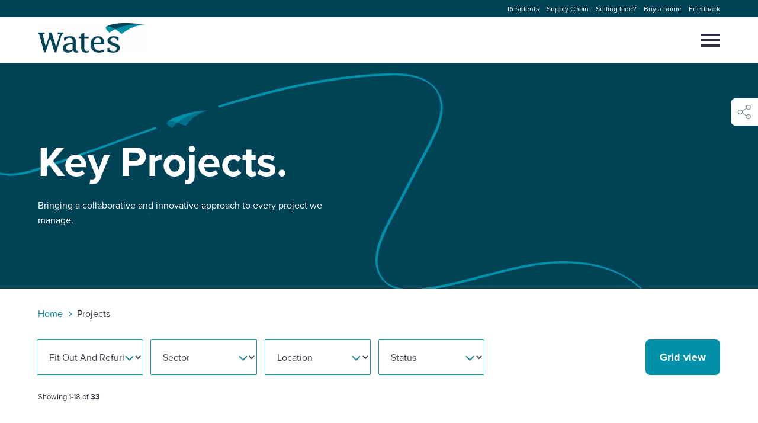

--- FILE ---
content_type: text/html; charset=UTF-8
request_url: https://www.wates.co.uk/projects/?filter-related-service=677&view=grid
body_size: 56810
content:
<!DOCTYPE html>
<html lang="en-GB">
<head>
	<meta charset="UTF-8">
	<meta name="viewport" content="width=device-width, initial-scale=1">
	<meta name="format-detection" content="telephone=no">
	<link rel="profile" href="//gmpg.org/xfn/11">
	<link rel="pingback" href="https://www.wates.co.uk/xmlrpc.php">
			<link rel="apple-touch-icon" href="https://www.wates.co.uk/wp-content/uploads/2022/09/android-chrome-512x512-1.png">
				<link rel="icon" type="image/png" sizes="32x32" href="https://www.wates.co.uk/wp-content/uploads/2022/09/favicon-32x32-1.png">
				<link rel="icon" type="image/png" sizes="16x16" href="https://www.wates.co.uk/wp-content/uploads/2022/09/favicon-16x16-1.png">
			<meta name='robots' content='index, follow, max-image-preview:large, max-snippet:-1, max-video-preview:-1' />
	<style>img:is([sizes="auto" i], [sizes^="auto," i]) { contain-intrinsic-size: 3000px 1500px }</style>
	<script id="cookieyes" type="text/javascript" src="https://cdn-cookieyes.com/client_data/960ccd6cd2051756ce667695/script.js"></script>
	<!-- This site is optimized with the Yoast SEO plugin v26.4 - https://yoast.com/wordpress/plugins/seo/ -->
	<title>Projects Archive - Wates</title>
	<link rel="canonical" href="https://www.wates.co.uk/projects/" />
	<link rel="next" href="https://www.wates.co.uk/projects/page/2/" />
	<meta property="og:locale" content="en_GB" />
	<meta property="og:type" content="website" />
	<meta property="og:title" content="Projects Archive - Wates" />
	<meta property="og:url" content="https://www.wates.co.uk/projects/" />
	<meta property="og:site_name" content="Wates" />
	<meta name="twitter:card" content="summary_large_image" />
	<script type="application/ld+json" class="yoast-schema-graph">{"@context":"https://schema.org","@graph":[{"@type":"CollectionPage","@id":"https://www.wates.co.uk/projects/","url":"https://www.wates.co.uk/projects/","name":"Projects Archive - Wates","isPartOf":{"@id":"https://www.wates.co.uk/#website"},"primaryImageOfPage":{"@id":"https://www.wates.co.uk/projects/#primaryimage"},"image":{"@id":"https://www.wates.co.uk/projects/#primaryimage"},"thumbnailUrl":"https://www.wates.co.uk/wp-content/uploads/2025/12/Wakefield-wps-fire-safety-scaled.jpg","breadcrumb":{"@id":"https://www.wates.co.uk/projects/#breadcrumb"},"inLanguage":"en-GB"},{"@type":"ImageObject","inLanguage":"en-GB","@id":"https://www.wates.co.uk/projects/#primaryimage","url":"https://www.wates.co.uk/wp-content/uploads/2025/12/Wakefield-wps-fire-safety-scaled.jpg","contentUrl":"https://www.wates.co.uk/wp-content/uploads/2025/12/Wakefield-wps-fire-safety-scaled.jpg","width":1705,"height":2560},{"@type":"BreadcrumbList","@id":"https://www.wates.co.uk/projects/#breadcrumb","itemListElement":[{"@type":"ListItem","position":1,"name":"Home","item":"https://www.wates.co.uk/"},{"@type":"ListItem","position":2,"name":"Projects"}]},{"@type":"WebSite","@id":"https://www.wates.co.uk/#website","url":"https://www.wates.co.uk/","name":"Wates","description":"UK’s leading family-owned development, building and property maintenance companies.","potentialAction":[{"@type":"SearchAction","target":{"@type":"EntryPoint","urlTemplate":"https://www.wates.co.uk/?s={search_term_string}"},"query-input":{"@type":"PropertyValueSpecification","valueRequired":true,"valueName":"search_term_string"}}],"inLanguage":"en-GB"}]}</script>
	<!-- / Yoast SEO plugin. -->


<link rel='dns-prefetch' href='//www.googletagmanager.com' />
<link rel="alternate" type="application/rss+xml" title="Wates &raquo; Feed" href="https://www.wates.co.uk/feed/" />
<link rel="alternate" type="application/rss+xml" title="Wates &raquo; Comments Feed" href="https://www.wates.co.uk/comments/feed/" />
<link rel="alternate" type="application/rss+xml" title="Wates &raquo; Projects Feed" href="https://www.wates.co.uk/projects/feed/" />
<style id='global-styles-inline-css' type='text/css'>
:root{--wp--preset--aspect-ratio--square: 1;--wp--preset--aspect-ratio--4-3: 4/3;--wp--preset--aspect-ratio--3-4: 3/4;--wp--preset--aspect-ratio--3-2: 3/2;--wp--preset--aspect-ratio--2-3: 2/3;--wp--preset--aspect-ratio--16-9: 16/9;--wp--preset--aspect-ratio--9-16: 9/16;--wp--preset--color--black: #000000;--wp--preset--color--cyan-bluish-gray: #abb8c3;--wp--preset--color--white: #FFFFFF;--wp--preset--color--pale-pink: #f78da7;--wp--preset--color--vivid-red: #cf2e2e;--wp--preset--color--luminous-vivid-orange: #ff6900;--wp--preset--color--luminous-vivid-amber: #fcb900;--wp--preset--color--light-green-cyan: #7bdcb5;--wp--preset--color--vivid-green-cyan: #00d084;--wp--preset--color--pale-cyan-blue: #8ed1fc;--wp--preset--color--vivid-cyan-blue: #0693e3;--wp--preset--color--vivid-purple: #9b51e0;--wp--preset--color--light: #F8F8F8;--wp--preset--color--light-grey: #D6D5D9;--wp--preset--color--dark: #302E40;--wp--preset--color--teal: #008FA8;--wp--preset--color--dark-teal: #004256;--wp--preset--color--green: #388e3c;--wp--preset--color--blue: #008FA8;--wp--preset--color--light-blue: #E0E8FF;--wp--preset--color--midnight: #2f2e3f;--wp--preset--color--ocean: #004256;--wp--preset--color--glass: #008fa8;--wp--preset--color--sand: #faf8f3;--wp--preset--color--sky: #c1d1ff;--wp--preset--color--sky-dark: #a2bafd;--wp--preset--color--rose: #f7c8b4;--wp--preset--color--rose-dark: #ebb197;--wp--preset--color--moss: #cde6a7;--wp--preset--color--moss-dark: #b7d38c;--wp--preset--color--sun: #f9e569;--wp--preset--color--sun-dark: #f1cd2d;--wp--preset--color--brick: #ffc66c;--wp--preset--color--brick-dark: #fbb03b;--wp--preset--color--stone: #ddd1b2;--wp--preset--color--stone-dark: #d2c298;--wp--preset--color--liberty: #e4006d;--wp--preset--color--red: #d32f2f;--wp--preset--color--amber: #fbc02d;--wp--preset--color--orange: #F08400;--wp--preset--gradient--vivid-cyan-blue-to-vivid-purple: linear-gradient(135deg,rgba(6,147,227,1) 0%,rgb(155,81,224) 100%);--wp--preset--gradient--light-green-cyan-to-vivid-green-cyan: linear-gradient(135deg,rgb(122,220,180) 0%,rgb(0,208,130) 100%);--wp--preset--gradient--luminous-vivid-amber-to-luminous-vivid-orange: linear-gradient(135deg,rgba(252,185,0,1) 0%,rgba(255,105,0,1) 100%);--wp--preset--gradient--luminous-vivid-orange-to-vivid-red: linear-gradient(135deg,rgba(255,105,0,1) 0%,rgb(207,46,46) 100%);--wp--preset--gradient--very-light-gray-to-cyan-bluish-gray: linear-gradient(135deg,rgb(238,238,238) 0%,rgb(169,184,195) 100%);--wp--preset--gradient--cool-to-warm-spectrum: linear-gradient(135deg,rgb(74,234,220) 0%,rgb(151,120,209) 20%,rgb(207,42,186) 40%,rgb(238,44,130) 60%,rgb(251,105,98) 80%,rgb(254,248,76) 100%);--wp--preset--gradient--blush-light-purple: linear-gradient(135deg,rgb(255,206,236) 0%,rgb(152,150,240) 100%);--wp--preset--gradient--blush-bordeaux: linear-gradient(135deg,rgb(254,205,165) 0%,rgb(254,45,45) 50%,rgb(107,0,62) 100%);--wp--preset--gradient--luminous-dusk: linear-gradient(135deg,rgb(255,203,112) 0%,rgb(199,81,192) 50%,rgb(65,88,208) 100%);--wp--preset--gradient--pale-ocean: linear-gradient(135deg,rgb(255,245,203) 0%,rgb(182,227,212) 50%,rgb(51,167,181) 100%);--wp--preset--gradient--electric-grass: linear-gradient(135deg,rgb(202,248,128) 0%,rgb(113,206,126) 100%);--wp--preset--gradient--midnight: linear-gradient(135deg,rgb(2,3,129) 0%,rgb(40,116,252) 100%);--wp--preset--font-size--small: 13px;--wp--preset--font-size--medium: 20px;--wp--preset--font-size--large: 36px;--wp--preset--font-size--x-large: 42px;--wp--preset--font-size--h-1-extra-large: 80px;--wp--preset--font-size--h-1-large: 72px;--wp--preset--font-size--h-1: 40px;--wp--preset--font-size--h-2: 32px;--wp--preset--font-size--h-3: 28px;--wp--preset--font-size--h-4: 24px;--wp--preset--font-size--h-5: 20px;--wp--preset--font-size--h-6: 18px;--wp--preset--font-size--lp-h-1: 56px;--wp--preset--font-size--lp-h-2: 52px;--wp--preset--font-size--body-large: 22px;--wp--preset--font-size--body-small: 16px;--wp--preset--font-family--proxima-nova: proxima-nova;--wp--preset--font-family--proxima-sera: proxima-sera;--wp--preset--spacing--20: 0.44rem;--wp--preset--spacing--30: 0.67rem;--wp--preset--spacing--40: 1rem;--wp--preset--spacing--50: 1.5rem;--wp--preset--spacing--60: 2.25rem;--wp--preset--spacing--70: 3.38rem;--wp--preset--spacing--80: 5.06rem;--wp--preset--shadow--natural: 6px 6px 9px rgba(0, 0, 0, 0.2);--wp--preset--shadow--deep: 12px 12px 50px rgba(0, 0, 0, 0.4);--wp--preset--shadow--sharp: 6px 6px 0px rgba(0, 0, 0, 0.2);--wp--preset--shadow--outlined: 6px 6px 0px -3px rgba(255, 255, 255, 1), 6px 6px rgba(0, 0, 0, 1);--wp--preset--shadow--crisp: 6px 6px 0px rgba(0, 0, 0, 1);}p{--wp--preset--font-family--proxima-nova: proxima-nova;--wp--preset--font-family--proxima-sera: proxima-sera;}.wp-block-heading{--wp--preset--font-family--proxima-nova: proxima-nova;--wp--preset--font-family--proxima-sera: proxima-sera;}:root { --wp--style--global--content-size: 840px;--wp--style--global--wide-size: 840px; }:where(body) { margin: 0; }.wp-site-blocks > .alignleft { float: left; margin-right: 2em; }.wp-site-blocks > .alignright { float: right; margin-left: 2em; }.wp-site-blocks > .aligncenter { justify-content: center; margin-left: auto; margin-right: auto; }:where(.is-layout-flex){gap: 0.5em;}:where(.is-layout-grid){gap: 0.5em;}.is-layout-flow > .alignleft{float: left;margin-inline-start: 0;margin-inline-end: 2em;}.is-layout-flow > .alignright{float: right;margin-inline-start: 2em;margin-inline-end: 0;}.is-layout-flow > .aligncenter{margin-left: auto !important;margin-right: auto !important;}.is-layout-constrained > .alignleft{float: left;margin-inline-start: 0;margin-inline-end: 2em;}.is-layout-constrained > .alignright{float: right;margin-inline-start: 2em;margin-inline-end: 0;}.is-layout-constrained > .aligncenter{margin-left: auto !important;margin-right: auto !important;}.is-layout-constrained > :where(:not(.alignleft):not(.alignright):not(.alignfull)){max-width: var(--wp--style--global--content-size);margin-left: auto !important;margin-right: auto !important;}.is-layout-constrained > .alignwide{max-width: var(--wp--style--global--wide-size);}body .is-layout-flex{display: flex;}.is-layout-flex{flex-wrap: wrap;align-items: center;}.is-layout-flex > :is(*, div){margin: 0;}body .is-layout-grid{display: grid;}.is-layout-grid > :is(*, div){margin: 0;}body{padding-top: 0px;padding-right: 0px;padding-bottom: 0px;padding-left: 0px;}a:where(:not(.wp-element-button)){text-decoration: underline;}:root :where(.wp-element-button, .wp-block-button__link){background-color: #32373c;border-width: 0;color: #fff;font-family: inherit;font-size: inherit;line-height: inherit;padding: calc(0.667em + 2px) calc(1.333em + 2px);text-decoration: none;}.has-black-color{color: var(--wp--preset--color--black) !important;}.has-cyan-bluish-gray-color{color: var(--wp--preset--color--cyan-bluish-gray) !important;}.has-white-color{color: var(--wp--preset--color--white) !important;}.has-pale-pink-color{color: var(--wp--preset--color--pale-pink) !important;}.has-vivid-red-color{color: var(--wp--preset--color--vivid-red) !important;}.has-luminous-vivid-orange-color{color: var(--wp--preset--color--luminous-vivid-orange) !important;}.has-luminous-vivid-amber-color{color: var(--wp--preset--color--luminous-vivid-amber) !important;}.has-light-green-cyan-color{color: var(--wp--preset--color--light-green-cyan) !important;}.has-vivid-green-cyan-color{color: var(--wp--preset--color--vivid-green-cyan) !important;}.has-pale-cyan-blue-color{color: var(--wp--preset--color--pale-cyan-blue) !important;}.has-vivid-cyan-blue-color{color: var(--wp--preset--color--vivid-cyan-blue) !important;}.has-vivid-purple-color{color: var(--wp--preset--color--vivid-purple) !important;}.has-light-color{color: var(--wp--preset--color--light) !important;}.has-light-grey-color{color: var(--wp--preset--color--light-grey) !important;}.has-dark-color{color: var(--wp--preset--color--dark) !important;}.has-teal-color{color: var(--wp--preset--color--teal) !important;}.has-dark-teal-color{color: var(--wp--preset--color--dark-teal) !important;}.has-green-color{color: var(--wp--preset--color--green) !important;}.has-blue-color{color: var(--wp--preset--color--blue) !important;}.has-light-blue-color{color: var(--wp--preset--color--light-blue) !important;}.has-midnight-color{color: var(--wp--preset--color--midnight) !important;}.has-ocean-color{color: var(--wp--preset--color--ocean) !important;}.has-glass-color{color: var(--wp--preset--color--glass) !important;}.has-sand-color{color: var(--wp--preset--color--sand) !important;}.has-sky-color{color: var(--wp--preset--color--sky) !important;}.has-sky-dark-color{color: var(--wp--preset--color--sky-dark) !important;}.has-rose-color{color: var(--wp--preset--color--rose) !important;}.has-rose-dark-color{color: var(--wp--preset--color--rose-dark) !important;}.has-moss-color{color: var(--wp--preset--color--moss) !important;}.has-moss-dark-color{color: var(--wp--preset--color--moss-dark) !important;}.has-sun-color{color: var(--wp--preset--color--sun) !important;}.has-sun-dark-color{color: var(--wp--preset--color--sun-dark) !important;}.has-brick-color{color: var(--wp--preset--color--brick) !important;}.has-brick-dark-color{color: var(--wp--preset--color--brick-dark) !important;}.has-stone-color{color: var(--wp--preset--color--stone) !important;}.has-stone-dark-color{color: var(--wp--preset--color--stone-dark) !important;}.has-liberty-color{color: var(--wp--preset--color--liberty) !important;}.has-red-color{color: var(--wp--preset--color--red) !important;}.has-amber-color{color: var(--wp--preset--color--amber) !important;}.has-orange-color{color: var(--wp--preset--color--orange) !important;}.has-black-background-color{background-color: var(--wp--preset--color--black) !important;}.has-cyan-bluish-gray-background-color{background-color: var(--wp--preset--color--cyan-bluish-gray) !important;}.has-white-background-color{background-color: var(--wp--preset--color--white) !important;}.has-pale-pink-background-color{background-color: var(--wp--preset--color--pale-pink) !important;}.has-vivid-red-background-color{background-color: var(--wp--preset--color--vivid-red) !important;}.has-luminous-vivid-orange-background-color{background-color: var(--wp--preset--color--luminous-vivid-orange) !important;}.has-luminous-vivid-amber-background-color{background-color: var(--wp--preset--color--luminous-vivid-amber) !important;}.has-light-green-cyan-background-color{background-color: var(--wp--preset--color--light-green-cyan) !important;}.has-vivid-green-cyan-background-color{background-color: var(--wp--preset--color--vivid-green-cyan) !important;}.has-pale-cyan-blue-background-color{background-color: var(--wp--preset--color--pale-cyan-blue) !important;}.has-vivid-cyan-blue-background-color{background-color: var(--wp--preset--color--vivid-cyan-blue) !important;}.has-vivid-purple-background-color{background-color: var(--wp--preset--color--vivid-purple) !important;}.has-light-background-color{background-color: var(--wp--preset--color--light) !important;}.has-light-grey-background-color{background-color: var(--wp--preset--color--light-grey) !important;}.has-dark-background-color{background-color: var(--wp--preset--color--dark) !important;}.has-teal-background-color{background-color: var(--wp--preset--color--teal) !important;}.has-dark-teal-background-color{background-color: var(--wp--preset--color--dark-teal) !important;}.has-green-background-color{background-color: var(--wp--preset--color--green) !important;}.has-blue-background-color{background-color: var(--wp--preset--color--blue) !important;}.has-light-blue-background-color{background-color: var(--wp--preset--color--light-blue) !important;}.has-midnight-background-color{background-color: var(--wp--preset--color--midnight) !important;}.has-ocean-background-color{background-color: var(--wp--preset--color--ocean) !important;}.has-glass-background-color{background-color: var(--wp--preset--color--glass) !important;}.has-sand-background-color{background-color: var(--wp--preset--color--sand) !important;}.has-sky-background-color{background-color: var(--wp--preset--color--sky) !important;}.has-sky-dark-background-color{background-color: var(--wp--preset--color--sky-dark) !important;}.has-rose-background-color{background-color: var(--wp--preset--color--rose) !important;}.has-rose-dark-background-color{background-color: var(--wp--preset--color--rose-dark) !important;}.has-moss-background-color{background-color: var(--wp--preset--color--moss) !important;}.has-moss-dark-background-color{background-color: var(--wp--preset--color--moss-dark) !important;}.has-sun-background-color{background-color: var(--wp--preset--color--sun) !important;}.has-sun-dark-background-color{background-color: var(--wp--preset--color--sun-dark) !important;}.has-brick-background-color{background-color: var(--wp--preset--color--brick) !important;}.has-brick-dark-background-color{background-color: var(--wp--preset--color--brick-dark) !important;}.has-stone-background-color{background-color: var(--wp--preset--color--stone) !important;}.has-stone-dark-background-color{background-color: var(--wp--preset--color--stone-dark) !important;}.has-liberty-background-color{background-color: var(--wp--preset--color--liberty) !important;}.has-red-background-color{background-color: var(--wp--preset--color--red) !important;}.has-amber-background-color{background-color: var(--wp--preset--color--amber) !important;}.has-orange-background-color{background-color: var(--wp--preset--color--orange) !important;}.has-black-border-color{border-color: var(--wp--preset--color--black) !important;}.has-cyan-bluish-gray-border-color{border-color: var(--wp--preset--color--cyan-bluish-gray) !important;}.has-white-border-color{border-color: var(--wp--preset--color--white) !important;}.has-pale-pink-border-color{border-color: var(--wp--preset--color--pale-pink) !important;}.has-vivid-red-border-color{border-color: var(--wp--preset--color--vivid-red) !important;}.has-luminous-vivid-orange-border-color{border-color: var(--wp--preset--color--luminous-vivid-orange) !important;}.has-luminous-vivid-amber-border-color{border-color: var(--wp--preset--color--luminous-vivid-amber) !important;}.has-light-green-cyan-border-color{border-color: var(--wp--preset--color--light-green-cyan) !important;}.has-vivid-green-cyan-border-color{border-color: var(--wp--preset--color--vivid-green-cyan) !important;}.has-pale-cyan-blue-border-color{border-color: var(--wp--preset--color--pale-cyan-blue) !important;}.has-vivid-cyan-blue-border-color{border-color: var(--wp--preset--color--vivid-cyan-blue) !important;}.has-vivid-purple-border-color{border-color: var(--wp--preset--color--vivid-purple) !important;}.has-light-border-color{border-color: var(--wp--preset--color--light) !important;}.has-light-grey-border-color{border-color: var(--wp--preset--color--light-grey) !important;}.has-dark-border-color{border-color: var(--wp--preset--color--dark) !important;}.has-teal-border-color{border-color: var(--wp--preset--color--teal) !important;}.has-dark-teal-border-color{border-color: var(--wp--preset--color--dark-teal) !important;}.has-green-border-color{border-color: var(--wp--preset--color--green) !important;}.has-blue-border-color{border-color: var(--wp--preset--color--blue) !important;}.has-light-blue-border-color{border-color: var(--wp--preset--color--light-blue) !important;}.has-midnight-border-color{border-color: var(--wp--preset--color--midnight) !important;}.has-ocean-border-color{border-color: var(--wp--preset--color--ocean) !important;}.has-glass-border-color{border-color: var(--wp--preset--color--glass) !important;}.has-sand-border-color{border-color: var(--wp--preset--color--sand) !important;}.has-sky-border-color{border-color: var(--wp--preset--color--sky) !important;}.has-sky-dark-border-color{border-color: var(--wp--preset--color--sky-dark) !important;}.has-rose-border-color{border-color: var(--wp--preset--color--rose) !important;}.has-rose-dark-border-color{border-color: var(--wp--preset--color--rose-dark) !important;}.has-moss-border-color{border-color: var(--wp--preset--color--moss) !important;}.has-moss-dark-border-color{border-color: var(--wp--preset--color--moss-dark) !important;}.has-sun-border-color{border-color: var(--wp--preset--color--sun) !important;}.has-sun-dark-border-color{border-color: var(--wp--preset--color--sun-dark) !important;}.has-brick-border-color{border-color: var(--wp--preset--color--brick) !important;}.has-brick-dark-border-color{border-color: var(--wp--preset--color--brick-dark) !important;}.has-stone-border-color{border-color: var(--wp--preset--color--stone) !important;}.has-stone-dark-border-color{border-color: var(--wp--preset--color--stone-dark) !important;}.has-liberty-border-color{border-color: var(--wp--preset--color--liberty) !important;}.has-red-border-color{border-color: var(--wp--preset--color--red) !important;}.has-amber-border-color{border-color: var(--wp--preset--color--amber) !important;}.has-orange-border-color{border-color: var(--wp--preset--color--orange) !important;}.has-vivid-cyan-blue-to-vivid-purple-gradient-background{background: var(--wp--preset--gradient--vivid-cyan-blue-to-vivid-purple) !important;}.has-light-green-cyan-to-vivid-green-cyan-gradient-background{background: var(--wp--preset--gradient--light-green-cyan-to-vivid-green-cyan) !important;}.has-luminous-vivid-amber-to-luminous-vivid-orange-gradient-background{background: var(--wp--preset--gradient--luminous-vivid-amber-to-luminous-vivid-orange) !important;}.has-luminous-vivid-orange-to-vivid-red-gradient-background{background: var(--wp--preset--gradient--luminous-vivid-orange-to-vivid-red) !important;}.has-very-light-gray-to-cyan-bluish-gray-gradient-background{background: var(--wp--preset--gradient--very-light-gray-to-cyan-bluish-gray) !important;}.has-cool-to-warm-spectrum-gradient-background{background: var(--wp--preset--gradient--cool-to-warm-spectrum) !important;}.has-blush-light-purple-gradient-background{background: var(--wp--preset--gradient--blush-light-purple) !important;}.has-blush-bordeaux-gradient-background{background: var(--wp--preset--gradient--blush-bordeaux) !important;}.has-luminous-dusk-gradient-background{background: var(--wp--preset--gradient--luminous-dusk) !important;}.has-pale-ocean-gradient-background{background: var(--wp--preset--gradient--pale-ocean) !important;}.has-electric-grass-gradient-background{background: var(--wp--preset--gradient--electric-grass) !important;}.has-midnight-gradient-background{background: var(--wp--preset--gradient--midnight) !important;}.has-small-font-size{font-size: var(--wp--preset--font-size--small) !important;}.has-medium-font-size{font-size: var(--wp--preset--font-size--medium) !important;}.has-large-font-size{font-size: var(--wp--preset--font-size--large) !important;}.has-x-large-font-size{font-size: var(--wp--preset--font-size--x-large) !important;}.has-h-1-extra-large-font-size{font-size: var(--wp--preset--font-size--h-1-extra-large) !important;}.has-h-1-large-font-size{font-size: var(--wp--preset--font-size--h-1-large) !important;}.has-h-1-font-size{font-size: var(--wp--preset--font-size--h-1) !important;}.has-h-2-font-size{font-size: var(--wp--preset--font-size--h-2) !important;}.has-h-3-font-size{font-size: var(--wp--preset--font-size--h-3) !important;}.has-h-4-font-size{font-size: var(--wp--preset--font-size--h-4) !important;}.has-h-5-font-size{font-size: var(--wp--preset--font-size--h-5) !important;}.has-h-6-font-size{font-size: var(--wp--preset--font-size--h-6) !important;}.has-lp-h-1-font-size{font-size: var(--wp--preset--font-size--lp-h-1) !important;}.has-lp-h-2-font-size{font-size: var(--wp--preset--font-size--lp-h-2) !important;}.has-body-large-font-size{font-size: var(--wp--preset--font-size--body-large) !important;}.has-body-small-font-size{font-size: var(--wp--preset--font-size--body-small) !important;}.has-proxima-nova-font-family{font-family: var(--wp--preset--font-family--proxima-nova) !important;}.has-proxima-sera-font-family{font-family: var(--wp--preset--font-family--proxima-sera) !important;}p.has-proxima-nova-font-family{font-family: var(--wp--preset--font-family--proxima-nova) !important;}p.has-proxima-sera-font-family{font-family: var(--wp--preset--font-family--proxima-sera) !important;}.wp-block-heading.has-proxima-nova-font-family{font-family: var(--wp--preset--font-family--proxima-nova) !important;}.wp-block-heading.has-proxima-sera-font-family{font-family: var(--wp--preset--font-family--proxima-sera) !important;}
:where(.wp-block-post-template.is-layout-flex){gap: 1.25em;}:where(.wp-block-post-template.is-layout-grid){gap: 1.25em;}
:where(.wp-block-columns.is-layout-flex){gap: 2em;}:where(.wp-block-columns.is-layout-grid){gap: 2em;}
:root :where(.wp-block-pullquote){font-size: 1.5em;line-height: 1.6;}
</style>
<link rel='stylesheet' id='luna-style-css' href='https://www.wates.co.uk/wp-content/themes/luna/style.css?ver=1766074972' type='text/css' media='all' />
<link rel='stylesheet' id='luna-child-style-css' href='https://www.wates.co.uk/wp-content/themes/luna-child-wates/style.css?ver=1716461423' type='text/css' media='all' />
<style id='landing-page-reduced-nav-style-inline-css' type='text/css'>
.lp-reduced-nav {
  display: flex;
  flex-direction: column;
  gap: 4px;
  pointer-events: none;
  align-items: flex-end;
  padding: 2.5vw;
  position: fixed;
  top: 0;
  right: 0;
  z-index: 99;
}

@media (min-width: 1080px) {
  .lp-reduced-nav {
    padding: 16px;
  }
}

.lp-reduced-nav__button {
  position: relative;
  pointer-events: all;
}

.lp-reduced-nav__hamburger {
  width: 12px;
  height: 2px;
  position: relative;
  background-color: currentColor;
}

.lp-reduced-nav__button.is-active .lp-reduced-nav__hamburger {
  background-color: transparent;
}

.lp-reduced-nav__button.is-active .lp-reduced-nav__hamburger::before {
  transform: rotate(45deg);
}

.lp-reduced-nav__button.is-active .lp-reduced-nav__hamburger::after {
  transform: rotate(-45deg);
}

.lp-reduced-nav__hamburger::before,
.lp-reduced-nav__hamburger::after {
  content: '';
  width: 12px;
  height: 2px;
  position: absolute;
  top: 0;
  left: 0;
  background-color: currentColor;
}

.lp-reduced-nav__hamburger::before {
  transform: translateY(-4px);
}

.lp-reduced-nav__hamburger::after {
  transform: translateY(4px);
}

.lp-reduced-nav__button.is-active+.lp-reduced-nav__navigation {
  pointer-events: all;
}

.lp-reduced-nav__navigation {
  position: relative;
  width: fit-content;
  max-width: 250px;
}

.lp-reduced-nav__content-wrap {
  padding: 20px 24px 32px;
  max-height: calc(100vh - 140px);
  overflow: auto;
  width: fit-content;
}

.lp-reduced-nav__background {
  content: '';
  width: 100%;
  height: 100%;
  position: absolute;
  top: 0;
  left: 0;
  border-radius: 8px;
  background-color: #2F2E3F;
  transform-origin: top right;
  scale: 0;
}

.lp-reduced-nav__list {
  list-style: none;
  position: relative;
  margin: 0;
  padding: 0;
  width: fit-content;
}

.lp-reduced-nav__item {
  margin: .3em 0;
  visibility: hidden;
}

.lp-reduced-nav__link {
  color: #ffffff;
  display: inline-block;
  text-decoration: none;
  font-size: 16px;
  line-height: 1.3;
}

.lp-reduced-nav__cta {
  position: relative;
  margin-top: 8px;
  visibility: hidden;
  width: 100%;
}
</style>
<link rel='stylesheet' id='landing-page-hero-style-css' href='https://www.wates.co.uk/wp-content/themes/luna/acf-lp-blocks/lp02-hero/styles/style.css?ver=1766074986' type='text/css' media='all' />
<style id='landing-page-text-image-circle-illustration-style-inline-css' type='text/css'>
.lp-text-image-circle-illustration {
  position: relative;
  color: #002F43;
}

.lp-text-image-circle-illustration h1,
.lp-text-image-circle-illustration h2,
.lp-text-image-circle-illustration h3,
.lp-text-image-circle-illustration h4,
.lp-text-image-circle-illustration h5,
.lp-text-image-circle-illustration h6 {
  margin-bottom: 1.05em;
}

.lp-text-image-circle-illustration p {
  margin: 1.3rem 0;
}

.lp-text-image-circle-illustration__circle {
  top: -5vw;
  position: absolute;
  left: calc(100% - 40% - 2.5vw);
  width: 40%;
  max-width: 233px;
  aspect-ratio: 233/230;
  display: block;
  border-radius: 100%;
  background-color: #F7C8B4;
  z-index: 1;
}

@media (min-width: 1180px) {
  .lp-text-image-circle-illustration__circle {
    left: 3%;
    top: -29.5%;
    width: 233px;
  }
}

.lp-text-image-circle-illustration__illustration {
  position: absolute;
  top: -5px;
  right: 0;
  width: 126%;
  max-width: none !important;
}

.lp-text-image-circle-illustration__content {
  border-radius: 2px;
  padding: 8vw 5vw 10vw;
}

@media (min-width: 1180px) {
  .lp-text-image-circle-illustration__content {
    min-width: 650px;
    width: 83%;
    padding: 80px 72px 56px;
  }
}

@media (min-width: 1180px) {
  .lp-text-image-circle-illustration__content .acf-innerblocks-container {
    max-width: 55.498%;
  }
}

.lp-hero+.lp-text-image-circle-illustration {
  margin-top: -82px;
}

.lp-text-image-circle-illustration__media-wrapper {
  position: relative;
  margin: -5vw -5vw 0 5vw;
}

@media (min-width: 1180px) {
  .lp-text-image-circle-illustration__media-wrapper {
    position: absolute;
    width: 49.167%;
    bottom: 0;
    right: 0;
    margin: 0;
  }
}

.lp-text-image-circle-illustration__media {
  aspect-ratio: 708/472;
  max-height: 472px;
  position: relative;
}

.lp-text-image-circle-illustration__media__image {
  width: 100%;
  border-radius: 2px;
  object-fit: cover;
}
</style>
<style id='landing-page-image-text-style-inline-css' type='text/css'>
@media (min-width: 1080px) {
  .lp-image-text {
    display: grid;
    grid-template-rows: 56px auto;
  }
}

.lp-image-text__media,
.lp-image-text__container {
  grid-column: 1;
}

.lp-image-text__media {
  grid-row: 1/3;
}

@media (min-width: 1415px) {
  .lp-image-text__media {
    margin-left: calc((100vw - 1272px) / 2);
    margin-right: calc((100vw - 1272px) / 2);
  }
}

.lp-image-text__container {
  grid-row: 2/3;
  display: flex;
}

.lp-image-text__container .wp-block-heading {
  margin-bottom: 1.1em;
}

.lp-image-text__container .wp-block-columns:not(:first-child) {
  margin-top: 2.75em;
}

.lp-image-text__content {
  padding: 8vw 5vw 10vw;
  border-radius: 0 0 2px 2px;
  position: relative;
  max-width: 100vw;
  margin-top: auto;
  margin-left: -5vw;
  margin-right: -5vw;
  line-height: 1.45;
}

@media (min-width: 1180px) {
  .lp-image-text__content {
    border-radius: 2px;
    max-width: 63.2vw;
    margin-left: auto;
  }
}

@media (min-width: 1180px) {
  .lp-image-text__content {
    padding: 80px 70px;
  }
}

@media (min-width: 1415px) {
  .lp-image-text__content {
    margin-right: calc((-100vw + 1272px) / 2);
  }
}

@media (min-width: 1180px) {
  .lp-image-text .acf-innerblocks-container {
    max-width: 53.5vw;
    margin-left: auto;
  }
}
</style>
<style id='landing-page-call-out-style-inline-css' type='text/css'>
.lp-call-out__container {
  display: flex;
  gap: 32px;
  flex-direction: column;
  justify-content: center;
  padding: 5vw;
  border-radius: 2px;
}

@media (min-width: 1060px) {
  .lp-call-out__container {
    align-items: center;
    justify-content: flex-start;
    flex-direction: row;
    padding: 20px 70px 48px;
  }
}

@media (min-width: 1060px) {
  .lp-call-out__container:has(.lp-call-out__media-wrap) {
    padding-left: 0;
  }
}

.lp-call-out__image {
  width: 100%;
  aspect-ratio: 404/271;
  object-fit: contain;
}

@media (min-width: 1060px) {
  .lp-call-out__media-wrap {
    flex-basis: 404px;
  }
}


.lp-call-out__figcaption {
  text-align: center;
  margin-top: 16px;
  line-height: normal;
}

@media (min-width: 1060px) {
  .lp-call-out__figcaption {
    padding-left: 56px;
  }
}

@media (min-width: 1060px) {
  .lp-call-out .acf-innerblocks-container {
    flex-basis: 741px;
    flex-grow: 1;
    margin-top: 60px;
    margin-bottom: 36px;
  }
}
</style>
<style id='landing-page-stats-style-inline-css' type='text/css'>
.lp-stats {
  padding: 80px 0;
  line-height: 1.3;
  position: relative;
}

.lp-stats p {
  margin: 1.5em 0;
}

.lp-stats .wp-block-columns:not(:first-child) {
  margin-top: 2.75em;
}


@media (min-width: 1060px) {
  .lp-stats .acf-innerblocks-container {
    width: 66.666%;
  }
}

.lp-stats__media-wrap {
  margin-top: 40px;
}

@media (min-width: 1060px) {
  .lp-stats__media-wrap {
    position: absolute;
    top: 80px;
    right: 0;
    width: 33.333%;
    margin-top: 0;
  }
}

.lp-stats__image {
  width: 100%;
}

.lp-stats__content {
  margin-top: 58px;
  display: grid;
  grid-template-columns: repeat(auto-fit, minmax(192px, 1fr));
  gap: 16px;
}

@media (min-width: 768px) {
  .lp-stats__content {
    gap: 24px;
  }
}

.lp-stats__stat {
  background-color: var(--wp--preset--color--white);
  border-radius: 2px;
  position: relative;
  padding: 16px;
  display: flex;
  flex-direction: column;
  justify-content: space-between;
  gap: 14px;
}

.lp-stats__stat::after {
  content: '';
  position: absolute;
  top: 8px;
  right: 8px;
  width: 11px;
  height: 11px;
  border-radius: 100%;
  background-color: var(--stat-highlight, #B7D38C);
}
</style>
<link rel='stylesheet' id='landing-page-project-insight-accordion-style-css' href='https://www.wates.co.uk/wp-content/themes/luna/acf-lp-blocks/lp07-project-insight-accordion/styles/style.css?ver=1766074986' type='text/css' media='all' />
<link rel='stylesheet' id='landing-page-tab-module-style-css' href='https://www.wates.co.uk/wp-content/themes/luna/acf-lp-blocks/lp08-tab-module/styles/style.css?ver=1766074986' type='text/css' media='all' />
<style id='landing-page-text-bottom-overlap-image-style-inline-css' type='text/css'>
.lp-text-bottom-overlap-image {
  position: relative;
  padding: 80px 0;
}

.lp-text-bottom-overlap-image .wp-block-heading+p {
  margin-top: .75em;
}

.lp-text-bottom-overlap-image__container,
.lp-text-bottom-overlap-image__media-wrapper {
  position: relative;
}

.lp-text-bottom-overlap-image__media-wrapper img {
  width: 100%;
}

@media (min-width: 1180px) {
  .lp-text-bottom-overlap-image__container {
    display: grid;
    grid-template-columns: 2fr 1fr;
  }
}

.lp-text-bottom-overlap-image__media-wrapper {
  display: flex;
  flex-direction: column;
  gap: 40px;
  margin-top: 40px;
}

@media (min-width: 1180px) {
  .lp-text-bottom-overlap-image__media-wrapper {
    display: grid;
    grid-template-columns: repeat(2, minmax(0, 1fr));
    margin-top: -100px;
  }

  .lp-text-bottom-overlap-image__illustration {
    margin-right: -6vw;
    position: relative;
    z-index: 1;
    display: flex;
    align-items: flex-end;
    justify-content: flex-end;
  }
}


.lp-text-bottom-overlap-image__media {
  aspect-ratio: 708/472;
  border-radius: 2px;
}

.lp-text-bottom-overlap-image__media__image {
  width: 100%;
  height: 100% !important;
  object-fit: cover;
}

.lp-text-bottom-overlap-image__container .wp-block-columns:not(:first-child) {
  margin-top: 2.75em;
}

.lp-text-bottom-overlap-image__background {
  position: absolute;
  top: 0;
  right: 0;
  width: 100%;
  height: 100%;
}
</style>
<style id='landing-page-simple-image-text-style-inline-css' type='text/css'>
.lp-simple-image-text {
  position: relative;
  padding: 80px 0;
}

.lp-simple-image-text__overlay {
  position: absolute;
  right: 0;
  bottom: 30%;
  width: 100%;
  max-width: none !important;
}

@media (min-width: 1080px) {
  .lp-simple-image-text__overlay {
    width: 140.169%;
    bottom: 0;
  }
}

.lp-simple-image-text__download {
  position: absolute;
  bottom: 0;
  left: 0;
  border-top-left-radius: 0 !important;
  border-bottom-left-radius: 0 !important;
  border-bottom-right-radius: 0 !important;
  display: flex;
  align-items: center;
  gap: 8px;
}

.lp-simple-image-text__download svg {
  rotate: 90deg;
  width: 16px;
  height: 14px;
}

.lp-simple-image-text__container {
  display: flex;
  flex-direction: column;
  gap: 40px;
}

.lp-simple-image-text li {
  margin: 0;
}

@media (min-width: 1180px) {
  .lp-simple-image-text__container {
    position: relative;
    display: grid;
    gap: 0;
    grid-template-columns: 41.666666666667% 8.3333333333333% auto;
  }

  .lp-simple-image-text--right .lp-simple-image-text__container {
    grid-template-columns: auto 8.3333333333333% 41.666666666667%;
  }
}


.lp-simple-image-text__media-wrapper__inner {
  position: relative;
}

.lp-simple-image-text__media-wrapper {
  grid-column: 5/6;
  display: flex;
  flex-direction: column;
  justify-content: center;
  position: relative;
}

.lp-simple-image-text--right .lp-simple-image-text__media-wrapper {
  grid-column: 1/2;
}

.lp-simple-image-text .acf-innerblocks-container {
  grid-column: 1;
  grid-row: 1;
}

.lp-simple-image-text--right .acf-innerblocks-container {
  grid-column: 3;
}

@media (min-width: 1415px) {
  .lp-simple-image-text__media-wrapper {
    margin-right: calc((-100vw + 1272px) / 2);
  }

  .lp-simple-image-text--right .lp-simple-image-text__media-wrapper {
    margin-right: 0;
    margin-left: calc((-100vw + 1272px) / 2);
  }
}

.lp-simple-image-text__media {
  border-radius: 2px;
  width: 100%;
}

.lp-simple-image-text__media__image {
  width: 100%;
  object-fit: cover;
}

.lp-simple-image-text__media:not(.parallax-image) .lp-simple-image-text__media__image {
  height: 100% !important;
}
</style>
<style id='landing-page-parallax-image-stats-style-inline-css' type='text/css'>
.lp-parallax-image-stats {
  padding: 80px 0;
  line-height: 1.3;
  position: relative;
  overflow: clip;
}

@media (min-width: 1080px) {
  .lp-parallax-image-stats {
    aspect-ratio: 1440/680;
  }
}

.lp-parallax-image-stats__media {
  position: absolute;
  bottom: 0;
  left: 0;
  width: 100%;
  height: 120%;
}

.lp-parallax-image-stats__media__image {
  width: 100%;
  height: 100% !important;
  object-fit: cover;
}

.lp-parallax-image-stats__content {
  display: flex;
  gap: 24px;
  flex-direction: column;
  align-items: flex-end;
}

.lp-parallax-image-stats__stat {
  background-color: var(--wp--preset--color--white);
  border-radius: 2px;
  position: relative;
  padding: 16px;
  display: flex;
  flex-direction: column;
  justify-content: space-between;
  gap: 14px;
  max-width: 301px;
  min-height: 157px;
}

@media (max-width: 600px) {
  .lp-parallax-image-stats__stat {
    width: 100%;
    max-width: none;
  }
}

.lp-parallax-image-stats__stat::after {
  content: '';
  position: absolute;
  top: 8px;
  right: 8px;
  width: 11px;
  height: 11px;
  border-radius: 100%;
  background-color: var(--stat-highlight, #B7D38C);
}
</style>
<style id='landing-page-video-player-style-inline-css' type='text/css'>
p+.lp-video-player {
  margin-top: 36px;
}
</style>
<style id='landing-page-accordion-style-inline-css' type='text/css'>
.lp-accordion {
  border-bottom: 1px solid #004256;
}

.lp-accordion__circle {
  width: 40px;
  height: 40px;
  display: flex !important;
  align-items: center;
  justify-content: center;
  border-radius: 100%;
  flex-shrink: 0;
  background-color: currentColor;
  padding: 0 0 3px;
}

.lp-accordion__circle:has(img) {
  padding: 0;
}

.lp-accordion__circle span {
  color: white;
}

.lp-accordion__circle img {
  width: 70%;
  max-height: 70%;
  object-fit: scale-down;
}

.lp-accordion__button {
  display: flex;
  gap: 16px;
  border: 0;
  padding: 16px 0;
  background: none;
  color: inherit;
  width: 100%;
  text-align: left;
}

.lp-accordion__title {
  margin-top: 6px;
  flex-grow: 1;
}

.lp-accordion__content {
  padding: 0 0 30px;
}

@media (min-width: 550px) {
  .lp-accordion__content {
    padding: 0 0 30px 56px;
  }
}

@media (min-width: 768px) {
  .lp-accordion__content {
    padding: 0 56px 30px;
  }
}

.lp-accordion__icon {
  position: relative;
  width: 22px;
  height: 22px;
  display: block;
  flex-shrink: 0;
  align-self: center;
}

@media (min-width:768px) {
  .lp-accordion__icon {
    margin-right: 24px;
  }
}

.lp-accordion__icon::after,
.lp-accordion__icon::before {
  content: '';
  width: 22px;
  height: 2px;
  position: absolute;
  top: 50%;
  left: 50%;
  background-color: currentColor;
}

.lp-accordion__icon::after {
  transform: translate(-50%, -50%) rotate(90deg);
}

.lp-accordion.is-open .lp-accordion__icon::after {
  display: none;
}

.lp-accordion__icon::before {
  transform: translate(-50%, -50%);
}

.lp-accordion__wrapper {
  overflow: hidden;
}
</style>
<link rel='stylesheet' id='landing-page-people-modal-style-css' href='https://www.wates.co.uk/wp-content/themes/luna/acf-lp-blocks/lp14-people-modal/styles/style.css?ver=1766074986' type='text/css' media='all' />
<link rel='stylesheet' id='landing-page-cta-form-style-css' href='https://www.wates.co.uk/wp-content/themes/luna/acf-lp-blocks/lp15-cta-form/styles/style.css?ver=1766074986' type='text/css' media='all' />
<link rel='stylesheet' id='landing-page-event-hero-style-css' href='https://www.wates.co.uk/wp-content/themes/luna/acf-lp-blocks/lp16-event-hero/styles/style.css?ver=1766074986' type='text/css' media='all' />
<link rel='stylesheet' id='landing-page-speakers-style-css' href='https://www.wates.co.uk/wp-content/themes/luna/acf-lp-blocks/lp17-speakers/styles/style.css?ver=1766074986' type='text/css' media='all' />
<style id='landing-page-map-style-inline-css' type='text/css'>
@media (min-width: 900px) {
  .lp-map {
    margin: 0;
  }
}

@media (min-width: 900px) {
  .lp-map__container {
    gap: 24px;
    grid-template-columns: repeat(12, minmax(0, 1fr));
    grid-template-rows: auto;
    display: grid;
  }
}

.lp-map__media {
  margin: 0 -5vw;
}

@media (min-width: 900px) {
  .lp-map__media {
    grid-column: 1/9;
    grid-row: 1/2;
    margin: auto 0 0 -5vw;
  }
}

@media (min-width: 1415px) {
  .lp-map__media {
    margin-left: calc((-100vw + 1272px) / 2);
  }
}

.lp-map__media__image {
  width: 100%;
  aspect-ratio: 408/244;
  object-fit: cover;
}

.lp-map__content {
  margin: 0 -5vw;
  padding: 10vw 5vw;
  border-radius: 0 0 2px 2px;
  position: relative;
  flex-direction: column;
  display: flex;
  gap: 30px;
}

@media (min-width: 900px) {
  .lp-map__content {
    font-size: 18px;
    grid-row: 1/2;
    border-radius: 2px;
    grid-column: 6/13;
    padding: 80px 0 80px 80px;
    gap: 48px;
    margin-top: auto;
    margin-right: 0;
  }
}

@media (min-width: 1240px) {
  .lp-map__content {
    flex-direction: row;
  }
}

.lp-map__content::after {
  content: '';
  position: absolute;
  z-index: -1;
  top: 0;
  left: 0;
  width: calc(100% + 5vw);
  height: 100%;
  border-radius: 2px;
  background-color: inherit;
}

@media (min-width: 1415px) {
  .lp-map__content::after {
    width: calc(100% + (100vw - 1272px) / 2);
  }
}

.lp-map__link {
  color: inherit;
  font-weight: 700;
  text-decoration: none;
  display: inline-block;
}

.lp-map__link svg {
  width: 14px;
  height: 12px;
  rotate: -45deg;
  flex-shrink: 0;
  display: inline-block;
  vertical-align: top;
}

.lp-map__download-wrapper {
  flex-basis: 242px;
  flex-shrink: 0;
}

.lp-map__download-image__image {
  width: 100%;
}

.lp-map__download-wrapper:has(.lp-map__download) .lp-map__download-image__image {
  border-radius: 8px 8px 0 0;
}

.lp-map__download-wrapper:has(.lp-map__download-image) .lp-map__download {
  border-radius: 0 0 8px 8px;
}

.lp-map__download {
  display: flex;
  align-items: center;
  gap: 8px;
}

.lp-map__download svg {
  rotate: 90deg;
  width: 16px;
  height: 14px;
  flex-shrink: 0;
}
</style>
<link rel='stylesheet' id='landing-page-gated-page-style-css' href='https://www.wates.co.uk/wp-content/themes/luna/acf-lp-blocks/lp19-gated-page/styles/style.css?ver=1766074986' type='text/css' media='all' />
<style id='landing-page-simple-stats-style-inline-css' type='text/css'>
.lp-simple-stats {
  display: flex;
  gap: 16px;
  flex-direction: column;
}

@media (min-width: 500px) {
  .lp-simple-stats {
    flex-direction: row;
    flex-wrap: wrap;
  }

}


.lp-simple-stats__stat {
  background-color: var(--wp--preset--color--white);
  border-radius: 2px;
  position: relative;
  padding: 16px;
  display: flex;
  flex-direction: column;
  justify-content: space-between;
  gap: 14px;
  flex: 1 1 calc(50% - 8px);
}

.lp-simple-stats__stat::after {
  content: '';
  position: absolute;
  top: 8px;
  right: 8px;
  width: 11px;
  height: 11px;
  border-radius: 100%;
  background-color: var(--stat-highlight, #C1D1FF);
}
</style>
<style id='landing-page-columns-style-inline-css' type='text/css'>
.lp-columns {
  position: relative;
}

.lp-columns__media {
  aspect-ratio: 16/9;
  position: relative;
  margin-bottom: 40px;
}

@media (min-width: 1080px) {
  .lp-columns__media {
    aspect-ratio: auto;
    position: absolute !important;
    top: 0;
    right: 0;
    width: 60%;
    height: 100%;
    border-radius: 2px 0 0 2px;
    max-width: calc(100% - 492px);
  }
}

.lp-columns__media__image {
  top: 0;
  left: 0;
  width: 100%;
  height: 100% !important;
  object-fit: cover;
  position: absolute;
}

@media (min-width: 1080px) {
  .lp-columns__container {
    position: relative;
    padding: 80px 0;
  }
}

.lp-columns__container .acf-innerblocks-container {
  max-width: 492px;
}

.lp-columns__columns {
  display: flex;
  gap: 16px;
  flex-direction: column;
  margin-top: 34px;
}

@media (min-width: 1080px) {
  .lp-columns__columns {
    display: grid;
    gap: 24px;
    max-width: 80%;
    grid-template-columns: repeat(3, 1fr);
  }
}

.lp-columns__column {
  padding: 32px;
  border-radius: 2px;
  background-color: var(--background-color);
}

.lp-columns__heading {
  margin: .5em 0 !important;
}

.lp-columns__content p:first-child {
  margin-top: 0;
}

.lp-columns__content p:last-child {
  margin-bottom: 0;
}

.lp-columns__detail {
  min-height: 48px;
}

.lp-columns__icon {
  max-height: 48px !important;
  object-fit: scale-down;
  object-position: top left;
}
</style>
<style id='safe-svg-svg-icon-style-inline-css' type='text/css'>
.safe-svg-cover{text-align:center}.safe-svg-cover .safe-svg-inside{display:inline-block;max-width:100%}.safe-svg-cover svg{fill:currentColor;height:100%;max-height:100%;max-width:100%;width:100%}

</style>
<link rel="EditURI" type="application/rsd+xml" title="RSD" href="https://www.wates.co.uk/xmlrpc.php?rsd" />
		<script type="text/javascript">
				(function(c,l,a,r,i,t,y){
					c[a]=c[a]||function(){(c[a].q=c[a].q||[]).push(arguments)};t=l.createElement(r);t.async=1;
					t.src="https://www.clarity.ms/tag/"+i+"?ref=wordpress";y=l.getElementsByTagName(r)[0];y.parentNode.insertBefore(t,y);
				})(window, document, "clarity", "script", "s63x35u6ag");
		</script>
		<!-- Stream WordPress user activity plugin v4.1.1 -->
<meta name="generator" content="Site Kit by Google 1.166.0" /><!-- Custom Header Code --><script type="text/javascript" src="https://secure.tula9mari.com/js/150877.js"></script>
<noscript><img src="https://secure.tula9mari.com/150877.png" style="display:none;" /></noscript>

<!-- Google tag (gtag.js) -->
<script async src="https://www.googletagmanager.com/gtag/js?id=G-BVTCYLEBP0"></script>
<script> 
window.dataLayer = window.dataLayer || [];   function gtag(){dataLayer.push(arguments);}   gtag('js', new Date());   gtag('config', 'G-BVTCYLEBP0');
</script>

<!-- Google Tag Manager -->
<script>(function(w,d,s,l,i){w[l]=w[l]||[];w[l].push({'gtm.start':
new Date().getTime(),event:'gtm.js'});var f=d.getElementsByTagName(s)[0],
j=d.createElement(s),dl=l!='dataLayer'?'&l='+l:'';j.async=true;j.src=
'https://www.googletagmanager.com/gtm.js?id='+i+dl;f.parentNode.insertBefore(j,f);
})(window,document,'script','dataLayer','GTM-T65CP8W');</script>
<!-- End Google Tag Manager -->

<script>
window['_fs_host'] = 'eu1.fullstory.com';
window['_fs_script'] = 'edge.eu1.fullstory.com/s/fs.js';
window['_fs_org'] = 'o-8MB4-eu1';
window['_fs_namespace'] = 'FS';
!function(m,n,e,t,l,o,g,y){var s,f,a=function(h){
return!(h in m)||(m.console&&m.console.log&&m.console.log('FullStory namespace conflict. Please set window["_fs_namespace"].'),!1)}(e)
;function p(b){var h,d=[];function j(){h&&(d.forEach((function(b){var d;try{d=b[h[0]]&&b[h[0]](h[1])}catch(h){return void(b[3]&&b[3](h))}
d&&d.then?d.then(b[2],b[3]):b[2]&&b[2](d)})),d.length=0)}function r(b){return function(d){h||(h=[b,d],j())}}return b(r(0),r(1)),{
then:function(b,h){return p((function(r,i){d.push([b,h,r,i]),j()}))}}}a&&(g=m[e]=function(){var b=function(b,d,j,r){function i(i,c){
h(b,d,j,i,c,r)}r=r||2;var c,u=/Async$/;return u.test(b)?(b=b.replace(u,""),"function"==typeof Promise?new Promise(i):p(i)):h(b,d,j,c,c,r)}
;function h(h,d,j,r,i,c){return b._api?b._api(h,d,j,r,i,c):(b.q&&b.q.push([h,d,j,r,i,c]),null)}return b.q=[],b}(),y=function(b){function h(h){
"function"==typeof h[4]&&h[4](new Error(b))}var d=g.q;if(d){for(var j=0;j<d.length;j++)h(d[j]);d.length=0,d.push=h}},function(){
(o=n.createElement(t)).async=!0,o.crossOrigin="anonymous",o.src="https://"+l,o.onerror=function(){y("Error loading "+l)}
;var b=n.getElementsByTagName(t)[0];b&&b.parentNode?b.parentNode.insertBefore(o,b):n.head.appendChild(o)}(),function(){function b(){}
function h(b,h,d){g(b,h,d,1)}function d(b,d,j){h("setProperties",{type:b,properties:d},j)}function j(b,h){d("user",b,h)}function r(b,h,d){j({
uid:b},d),h&&j(h,d)}g.identify=r,g.setUserVars=j,g.identifyAccount=b,g.clearUserCookie=b,g.setVars=d,g.event=function(b,d,j){h("trackEvent",{
name:b,properties:d},j)},g.anonymize=function(){r(!1)},g.shutdown=function(){h("shutdown")},g.restart=function(){h("restart")},
g.log=function(b,d){h("log",{level:b,msg:d})},g.consent=function(b){h("setIdentity",{consent:!arguments.length||b})}}(),s="fetch",
f="XMLHttpRequest",g._w={},g._w[f]=m[f],g._w[s]=m[s],m[s]&&(m[s]=function(){return g._w[s].apply(this,arguments)}),g._v="2.0.0")
}(window,document,window._fs_namespace,"script",window._fs_script);
</script><!-- End Custom Header Code -->
	<link rel="stylesheet" href="https://use.typekit.net/iqz1bem.css">

</head>

<body id="body" class="archive post-type-archive post-type-archive-project wp-theme-luna wp-child-theme-luna-child-wates theme-luna-child-wates" data-instant-intensity="viewport">

	<!-- Custom Body Code --><!-- Start of HubSpot Embed Code -->

<script type="text/javascript" id="hs-script-loader" async defer src="//js-eu1.hs-scripts.com/25002564.js"></script>

<!-- End of HubSpot Embed Code --><!-- End Custom Body Code -->
	<a href="#main" class="skip-link">Skip to content</a>

	
<header class="g01" role="banner" id="header">

	    <div class="g01__top">
			<div class="container g01__top-container">
				<ul id="header-secondary-menu" class="g01__menu-secondary"><li id="menu-item-904" class="menu-item menu-item-type-post_type menu-item-object-page menu-item-904"><a href="https://www.wates.co.uk/residents/">Residents</a></li>
<li id="menu-item-902" class="menu-item menu-item-type-post_type menu-item-object-page menu-item-902"><a href="https://www.wates.co.uk/about-wates/supply-chain-partners/">Supply Chain</a></li>
<li id="menu-item-11687" class="menu-item menu-item-type-post_type menu-item-object-service menu-item-11687"><a href="https://www.wates.co.uk/services/develop/land-development/">Selling land?</a></li>
<li id="menu-item-19260" class="menu-item menu-item-type-custom menu-item-object-custom menu-item-19260"><a href="https://www.wates.co.uk/insights/residential-development/residential/homes-with-purpose/#buy-a-home">Buy a home</a></li>
<li id="menu-item-13926" class="menu-item menu-item-type-custom menu-item-object-custom menu-item-13926"><a href="https://insight.wates.co.uk/feedback-form">Feedback</a></li>
</ul>			</div>
		</div>
	
	<div class="g01__main">
		<div class="container g01__main-container">

							<a href="https://www.wates.co.uk" class="g01__header-link">
					<img width="300" height="83" src="data:image/svg+xml,%3Csvg xmlns=&quot;http://www.w3.org/2000/svg&quot; viewBox=&quot;0 0 300 83&quot;%3E%3C/svg%3E" data-src="https://www.wates.co.uk/wp-content/uploads/2025/07/Wates_Logo_RGB_Master-1-1-300x83.png" class="g01__header-logo lazy" alt="Wates logo full colour" />					<span class="screen-reader-text">Return to the homepage</span>
				</a>
			
			
				<nav class="g01__navigation">
					<ul id="header-primary-menu" class="g01__menu">			<li class="g01__menu-item g01__menu-item--parent">
				<a  class="g01__menu-item__link">
					About us				</a>
				<!-- Start Level -->
		<nav class="g01__mega-menu">
      <div class="g01__mega-menu__wrapper">
				<article class="g01__mega-menu__contents">
								<div class="g01__sub-menu-wrapper">
					<ul class="g01__sub-menu">

					<li class="g01__sub-primary">
				<a href="https://www.wates.co.uk/about-wates/" class="g01__sub-primary__link">
					About Wates				</a>
				<ul class="g01__sub-primary__menu">
											<li class="button-wrapper">
															<div class="wp-block-button">				<a
					class="lp-button"
					href="https://www.wates.co.uk/nine3_editor/our-offices/"
					target="_self"
					>Our offices</a>
				</div>
													</li>
									<li class="g01__sub-menu-item">
				<a href="https://www.wates.co.uk/about-wates/awards/" class="g01__sub-menu-item__link">
					Awards				</a>
		</li>			<li class="g01__sub-menu-item">
				<a href="https://www.wates.co.uk/about-wates/corporate-governance/" class="g01__sub-menu-item__link">
					Corporate Governance				</a>
		</li>			<li class="g01__sub-menu-item">
				<a href="https://www.wates.co.uk/about-wates/financial-information/" class="g01__sub-menu-item__link">
					Financial Information				</a>
		</li>			<li class="g01__sub-menu-item">
				<a href="https://www.wates.co.uk/about-wates/history/" class="g01__sub-menu-item__link">
					History				</a>
		</li>			<li class="g01__sub-menu-item">
				<a href="https://www.wates.co.uk/about-wates/leadership-team/" class="g01__sub-menu-item__link">
					Leadership team				</a>
		</li>			<li class="g01__sub-menu-item">
				<a href="https://www.wates.co.uk/about-wates/our-businesses/" class="g01__sub-menu-item__link">
					Our businesses				</a>
		</li>			<li class="g01__sub-menu-item">
				<a href="https://www.wates.co.uk/insights/wates-group/culture/introducing-our-new-purpose/" class="g01__sub-menu-item__link">
					Our purpose				</a>
		</li>			<li class="g01__sub-menu-item">
				<a href="https://www.wates.co.uk/wates-family-enterprise-trust/" class="g01__sub-menu-item__link">
					Wates Family Enterprise Trust				</a>
		</li></ul></li></li>
			</ul>
			<ul class="g01__sub-menu">

					<li class="g01__sub-primary">
				<a  class="g01__sub-primary__link">
					Our customers				</a>
				<ul class="g01__sub-primary__menu">
								<li class="g01__sub-menu-item">
				<a href="https://www.wates.co.uk/services/develop/land-development/" class="g01__sub-menu-item__link">
					Land owners				</a>
		</li>			<li class="g01__sub-menu-item">
				<a href="https://www.wates.co.uk/private-sector/" class="g01__sub-menu-item__link">
					Private Sector				</a>
		</li>			<li class="g01__sub-menu-item">
				<a href="https://www.wates.co.uk/public-sector/" class="g01__sub-menu-item__link">
					Public Sector				</a>
		</li>			<li class="g01__sub-menu-item">
				<a href="https://www.wates.co.uk/sectors/public-sector-frameworks/" class="g01__sub-menu-item__link">
					Public Sector Frameworks				</a>
		</li></ul></li></li>
			</ul>
			<ul class="g01__sub-menu">

					<li class="g01__sub-primary">
				<a  class="g01__sub-primary__link">
					Our priorities				</a>
				<ul class="g01__sub-primary__menu">
								<li class="g01__sub-menu-item">
				<a href="https://www.wates.co.uk/about-wates/sustainability/" class="g01__sub-menu-item__link">
					Environment				</a>
		</li>			<li class="g01__sub-menu-item">
				<a href="https://www.wates.co.uk/about-wates/diversity-inclusion/" class="g01__sub-menu-item__link">
					Inclusion and diversity				</a>
		</li>			<li class="g01__sub-menu-item">
				<a href="https://www.wates.co.uk/about-wates/innovation/" class="g01__sub-menu-item__link">
					Innovation				</a>
		</li>			<li class="g01__sub-menu-item">
				<a href="https://www.wates.co.uk/about-wates/social-value/" class="g01__sub-menu-item__link">
					Social value				</a>
		</li>			<li class="g01__sub-menu-item">
				<a href="https://www.wates.co.uk/about-wates/sustainable-procurement/" class="g01__sub-menu-item__link">
					Sustainable Procurement				</a>
		</li>			<li class="g01__sub-menu-item">
				<a href="https://www.wates.co.uk/about-wates/health-and-safety/" class="g01__sub-menu-item__link">
					Zero harm				</a>
		</li></ul></li></li>
				</ul> <!-- / .g01__sub-menu -->
				</div>
			</article> <!-- / .g01__mega-menu__contents -->

			
<article class="single-menu-item">
  <a href="https://www.wates.co.uk/insights/wates-group/culture/convert-your-career/" class="single-menu-item__link">
  
			<figure class="single-menu-item__media">
			<picture>
									<source data-srcset="https://www.wates.co.uk/wp-content/uploads/2024/11/PWR-2025-768x448.jpg" media="(min-width: 768px)" />
					<source data-srcset="https://www.wates.co.uk/wp-content/uploads/2024/11/PWR-2025-768x448.jpg" media="(min-width: 375px)" />
					<img src="data:image/svg+xml,%3Csvg xmlns=&quot;http://www.w3.org/2000/svg&quot; viewBox=&quot;0 0 768 448&quot;%3E%3C/svg%3E" data-src="https://www.wates.co.uk/wp-content/uploads/2024/11/PWR-2025-375x219.jpg" alt="Gloucester-Hartpury v Saracens - Premiership Women&#039;s Rugby Final" width="768" height="448" class="single-menu-item__media__image lazy" />
							</picture>
		</figure>
		
	<div class="single-menu-item__content">
	  <h3 class="single-menu-item__heading has-h-4-font-size">Convert your career</h3>

	  <span class="single-menu-item__button font-weight--700" aria-hidden="true">
		<span>Read more</span>
		<svg aria-hidden="true" class="svg-icon svg-icon--icon-carousel-arrow" role="img"> <use href="#sprite-icon-carousel-arrow" xlink:href="#sprite-icon-carousel-arrow"></use> </svg>	  </span>
	</div>

  </a>
</article>
      </div>
		</nav><!-- / .g01__mega-menu -->
		</li>			<li class="g01__menu-item g01__menu-item--parent">
				<a  class="g01__menu-item__link">
					Expertise				</a>
				<!-- Start Level -->
		<nav class="g01__mega-menu">
      <div class="g01__mega-menu__wrapper g01__mega-menu__wrapper--pages">
				<article class="g01__mega-menu__contents">
									<p class="g01__sub-primary__link g01__mega-menu__pages-title">Our Offer</p>
					<div class="g01__mega-menu__pages">
						
<article class="single-menu-page-item" data-fade-up >
  <a href="https://www.wates.co.uk/services/develop/" class="single-menu-page-item__link">

			<figure class="single-menu-page-item__media">
			<picture>
									<source data-srcset="https://www.wates.co.uk/wp-content/uploads/2023/06/develop-wates-land-residential-commercial-768x512.jpg" media="(min-width: 768px)" />
					<source data-srcset="https://www.wates.co.uk/wp-content/uploads/2023/06/develop-wates-land-residential-commercial-768x512.jpg" media="(min-width: 375px)" />
					<img src="data:image/svg+xml,%3Csvg xmlns=&quot;http://www.w3.org/2000/svg&quot; viewBox=&quot;0 0 768 512&quot;%3E%3C/svg%3E" data-src="https://www.wates.co.uk/wp-content/uploads/2023/06/develop-wates-land-residential-commercial-375x250.jpg" alt="" width="768" height="512" class="single-menu-page-item__media__image lazy" />
							</picture>
		</figure>
		
	<div class="single-menu-page-item__content">

	  <p class="single-menu-page-item__heading font-weight--700">Develop</p>

	  		<p class="single-menu-page-item__excerpt"><span>Investing in communities - land, residential placemaking and commercial development.</span></p>
	  
	  <span class="single-menu-page-item__button font-weight--400" aria-hidden="true">
		<span>Discover more</span>
		<svg aria-hidden="true" class="svg-icon svg-icon--icon-carousel-arrow" role="img"> <use href="#sprite-icon-carousel-arrow" xlink:href="#sprite-icon-carousel-arrow"></use> </svg>	  </span>

	</div>
  </a>
</article>

<article class="single-menu-page-item" data-fade-up >
  <a href="https://www.wates.co.uk/services/build/" class="single-menu-page-item__link">

			<figure class="single-menu-page-item__media">
			<picture>
									<source data-srcset="https://www.wates.co.uk/wp-content/uploads/2023/06/powered-by-partnership-768x512.jpg" media="(min-width: 768px)" />
					<source data-srcset="https://www.wates.co.uk/wp-content/uploads/2023/06/powered-by-partnership-768x512.jpg" media="(min-width: 375px)" />
					<img src="data:image/svg+xml,%3Csvg xmlns=&quot;http://www.w3.org/2000/svg&quot; viewBox=&quot;0 0 768 512&quot;%3E%3C/svg%3E" data-src="https://www.wates.co.uk/wp-content/uploads/2023/06/powered-by-partnership-375x250.jpg" alt="" width="768" height="512" class="single-menu-page-item__media__image lazy" />
							</picture>
		</figure>
		
	<div class="single-menu-page-item__content">

	  <p class="single-menu-page-item__heading font-weight--700">Build</p>

	  		<p class="single-menu-page-item__excerpt"><span>Passionate about building a better tomorrow for everybody.</span></p>
	  
	  <span class="single-menu-page-item__button font-weight--400" aria-hidden="true">
		<span>Discover more</span>
		<svg aria-hidden="true" class="svg-icon svg-icon--icon-carousel-arrow" role="img"> <use href="#sprite-icon-carousel-arrow" xlink:href="#sprite-icon-carousel-arrow"></use> </svg>	  </span>

	</div>
  </a>
</article>

<article class="single-menu-page-item" data-fade-up >
  <a href="https://www.wates.co.uk/services/maintain/" class="single-menu-page-item__link">

			<figure class="single-menu-page-item__media">
			<picture>
									<source data-srcset="https://www.wates.co.uk/wp-content/uploads/2022/12/northampton-hero-768x269.jpg" media="(min-width: 768px)" />
					<source data-srcset="https://www.wates.co.uk/wp-content/uploads/2022/12/northampton-hero-768x269.jpg" media="(min-width: 375px)" />
					<img src="data:image/svg+xml,%3Csvg xmlns=&quot;http://www.w3.org/2000/svg&quot; viewBox=&quot;0 0 768 269&quot;%3E%3C/svg%3E" data-src="https://www.wates.co.uk/wp-content/uploads/2022/12/northampton-hero-375x131.jpg" alt="Northampton SHDF demonstrator" width="768" height="269" class="single-menu-page-item__media__image lazy" />
							</picture>
		</figure>
		
	<div class="single-menu-page-item__content">

	  <p class="single-menu-page-item__heading font-weight--700">Maintain</p>

	  		<p class="single-menu-page-item__excerpt"><span>Keeping the nation’s homes, offices, shops and public spaces clean, safe, healthy and energy efficient.</span></p>
	  
	  <span class="single-menu-page-item__button font-weight--400" aria-hidden="true">
		<span>Discover more</span>
		<svg aria-hidden="true" class="svg-icon svg-icon--icon-carousel-arrow" role="img"> <use href="#sprite-icon-carousel-arrow" xlink:href="#sprite-icon-carousel-arrow"></use> </svg>	  </span>

	</div>
  </a>
</article>
					</div>
								<div class="g01__sub-menu-wrapper">
					<ul class="g01__sub-menu">

					<li class="g01__sub-primary">
				<a href="" class="g01__sub-primary__link">
					Our services:				</a>
				<ul class="g01__sub-primary__menu">
								<li class="g01__sub-menu-item">
				<a href="https://www.wates.co.uk/services/build/construction/" class="g01__sub-menu-item__link">
					Construction				</a>
		</li>			<li class="g01__sub-menu-item">
				<a href="https://www.wates.co.uk/services/build/engineering/" class="g01__sub-menu-item__link">
					Engineering				</a>
		</li>			<li class="g01__sub-menu-item">
				<a href="https://www.wates.co.uk/services/maintain/facilities-management/" class="g01__sub-menu-item__link">
					Facilities Management Services				</a>
		</li>			<li class="g01__sub-menu-item">
				<a href="https://www.wates.co.uk/services/maintain/fit-out-refurbishment/" class="g01__sub-menu-item__link">
					Fit out and Refurbishment				</a>
		</li>			<li class="g01__sub-menu-item">
				<a href="https://www.wates.co.uk/services/develop/house-builder-jvs/" class="g01__sub-menu-item__link">
					House Builder Joint Ventures				</a>
		</li>			<li class="g01__sub-menu-item">
				<a href="https://www.wates.co.uk/services/develop/residential-development/" class="g01__sub-menu-item__link">
					Residential Partnerships				</a>
		</li>			<li class="g01__sub-menu-item">
				<a href="https://www.wates.co.uk/services/maintain/housing-maintenance/" class="g01__sub-menu-item__link">
					Housing &amp; Property Maintenance				</a>
		</li>			<li class="g01__sub-menu-item">
				<a href="https://www.wates.co.uk/services/develop/land-development/" class="g01__sub-menu-item__link">
					Land Promotion				</a>
		</li>			<li class="g01__sub-menu-item">
				<a href="https://www.wates.co.uk/services/develop/flexible-workspaces/" class="g01__sub-menu-item__link">
					Offices to let				</a>
		</li></ul></li></li>
				</ul> <!-- / .g01__sub-menu -->
				</div>
			</article> <!-- / .g01__mega-menu__contents -->

			
<article class="single-menu-item">
  <a href="https://www.wates.co.uk/insights/residential-development/residential/delivering-the-homes-the-country-needs/" class="single-menu-item__link">
  
			<figure class="single-menu-item__media">
			<picture>
									<source data-srcset="https://www.wates.co.uk/wp-content/uploads/2024/02/Delivering-the-homes-the-country-needs-hero-11-768x515.png" media="(min-width: 768px)" />
					<source data-srcset="https://www.wates.co.uk/wp-content/uploads/2024/02/Delivering-the-homes-the-country-needs-hero-11-768x515.png" media="(min-width: 375px)" />
					<img src="data:image/svg+xml,%3Csvg xmlns=&quot;http://www.w3.org/2000/svg&quot; viewBox=&quot;0 0 768 515&quot;%3E%3C/svg%3E" data-src="https://www.wates.co.uk/wp-content/uploads/2024/02/Delivering-the-homes-the-country-needs-hero-11-375x251.png" alt="Delivering the homes the country needs" width="768" height="515" class="single-menu-item__media__image lazy" />
							</picture>
		</figure>
		
	<div class="single-menu-item__content">
	  <h3 class="single-menu-item__heading has-h-4-font-size">Delivering the homes the country needs</h3>

	  <span class="single-menu-item__button font-weight--700" aria-hidden="true">
		<span>Read more</span>
		<svg aria-hidden="true" class="svg-icon svg-icon--icon-carousel-arrow" role="img"> <use href="#sprite-icon-carousel-arrow" xlink:href="#sprite-icon-carousel-arrow"></use> </svg>	  </span>
	</div>

  </a>
</article>
      </div>
		</nav><!-- / .g01__mega-menu -->
		</li>			<li class="g01__menu-item g01__menu-item--icon g01__menu-item--parent">
				<a  class="g01__menu-item__link">
					Sectors				</a>
				<!-- Start Level -->
		<nav class="g01__mega-menu">
      <div class="g01__mega-menu__wrapper">
				<article class="g01__mega-menu__contents">
								<div class="g01__sub-menu-wrapper">
					<ul class="g01__sub-menu">

					<li class="g01__sub-icon">
				
<article class="single-sector-item" data-fade-up style="--index:0">
  <a href="https://www.wates.co.uk/sectors/commercial/" class="single-sector-item__link">

		  <figure class="single-sector-item__icon">
		<img width="73" height="82" src="data:image/svg+xml,%3Csvg xmlns=&quot;http://www.w3.org/2000/svg&quot; viewBox=&quot;0 0 73 82&quot;%3E%3C/svg%3E" data-src="https://www.wates.co.uk/wp-content/uploads/2022/06/Vector-1.png" class="single-sector-item__icon__image lazy" alt="" />	  </figure>
	
	<div class="single-sector-item__content">
	  <h2 class="single-sector-item__heading has-h-5-font-size">Commercial</h2>
	  <svg aria-hidden="true" class="svg-icon svg-icon--icon-carousel-arrow" role="img"> <use href="#sprite-icon-carousel-arrow" xlink:href="#sprite-icon-carousel-arrow"></use> </svg>	</div>

  </a>
</article>
				<ul>
			</ul></li></li>			<li class="g01__sub-icon">
				
<article class="single-sector-item" data-fade-up style="--index:0">
  <a href="https://www.wates.co.uk/sectors/justice/" class="single-sector-item__link">

		  <figure class="single-sector-item__icon">
		<img width="150" height="150" src="data:image/svg+xml,%3Csvg xmlns=&quot;http://www.w3.org/2000/svg&quot; viewBox=&quot;0 0 150 150&quot;%3E%3C/svg%3E" data-src="https://www.wates.co.uk/wp-content/uploads/2023/08/Justice-icon-150x150.png" class="single-sector-item__icon__image lazy" alt="" />	  </figure>
	
	<div class="single-sector-item__content">
	  <h2 class="single-sector-item__heading has-h-5-font-size">Justice</h2>
	  <svg aria-hidden="true" class="svg-icon svg-icon--icon-carousel-arrow" role="img"> <use href="#sprite-icon-carousel-arrow" xlink:href="#sprite-icon-carousel-arrow"></use> </svg>	</div>

  </a>
</article>
				<ul>
			</ul></li></li>			<li class="g01__sub-icon">
				
<article class="single-sector-item" data-fade-up style="--index:0">
  <a href="https://www.wates.co.uk/sectors/emergency-services/" class="single-sector-item__link">

		  <figure class="single-sector-item__icon">
		<img width="65" height="80" src="data:image/svg+xml,%3Csvg xmlns=&quot;http://www.w3.org/2000/svg&quot; viewBox=&quot;0 0 65 80&quot;%3E%3C/svg%3E" data-src="https://www.wates.co.uk/wp-content/uploads/2022/06/icon.png" class="single-sector-item__icon__image lazy" alt="" />	  </figure>
	
	<div class="single-sector-item__content">
	  <h2 class="single-sector-item__heading has-h-5-font-size">Emergency Services</h2>
	  <svg aria-hidden="true" class="svg-icon svg-icon--icon-carousel-arrow" role="img"> <use href="#sprite-icon-carousel-arrow" xlink:href="#sprite-icon-carousel-arrow"></use> </svg>	</div>

  </a>
</article>
				<ul>
			</ul></li></li>			<li class="g01__sub-icon">
				
<article class="single-sector-item" data-fade-up style="--index:0">
  <a href="https://www.wates.co.uk/sectors/healthcare/" class="single-sector-item__link">

		  <figure class="single-sector-item__icon">
		<img width="80" height="80" src="data:image/svg+xml,%3Csvg xmlns=&quot;http://www.w3.org/2000/svg&quot; viewBox=&quot;0 0 80 80&quot;%3E%3C/svg%3E" data-src="https://www.wates.co.uk/wp-content/uploads/2022/06/icon-1.png" class="single-sector-item__icon__image lazy" alt="" />	  </figure>
	
	<div class="single-sector-item__content">
	  <h2 class="single-sector-item__heading has-h-5-font-size">Healthcare</h2>
	  <svg aria-hidden="true" class="svg-icon svg-icon--icon-carousel-arrow" role="img"> <use href="#sprite-icon-carousel-arrow" xlink:href="#sprite-icon-carousel-arrow"></use> </svg>	</div>

  </a>
</article>
				<ul>
			</ul></li></li>			<li class="g01__sub-icon">
				
<article class="single-sector-item" data-fade-up style="--index:0">
  <a href="https://www.wates.co.uk/sectors/heritage/" class="single-sector-item__link">

		  <figure class="single-sector-item__icon">
		<img width="150" height="150" src="data:image/svg+xml,%3Csvg xmlns=&quot;http://www.w3.org/2000/svg&quot; viewBox=&quot;0 0 150 150&quot;%3E%3C/svg%3E" data-src="https://www.wates.co.uk/wp-content/uploads/2023/08/Heritage-icon-150x150.png" class="single-sector-item__icon__image lazy" alt="" />	  </figure>
	
	<div class="single-sector-item__content">
	  <h2 class="single-sector-item__heading has-h-5-font-size">Heritage</h2>
	  <svg aria-hidden="true" class="svg-icon svg-icon--icon-carousel-arrow" role="img"> <use href="#sprite-icon-carousel-arrow" xlink:href="#sprite-icon-carousel-arrow"></use> </svg>	</div>

  </a>
</article>
				<ul>
			</ul></li></li>			<li class="g01__sub-icon">
				
<article class="single-sector-item" data-fade-up style="--index:0">
  <a href="https://www.wates.co.uk/sectors/industrial/" class="single-sector-item__link">

		  <figure class="single-sector-item__icon">
		<img width="81" height="69" src="data:image/svg+xml,%3Csvg xmlns=&quot;http://www.w3.org/2000/svg&quot; viewBox=&quot;0 0 81 69&quot;%3E%3C/svg%3E" data-src="https://www.wates.co.uk/wp-content/uploads/2022/06/Vector-5.png" class="single-sector-item__icon__image lazy" alt="" />	  </figure>
	
	<div class="single-sector-item__content">
	  <h2 class="single-sector-item__heading has-h-5-font-size">Industrial</h2>
	  <svg aria-hidden="true" class="svg-icon svg-icon--icon-carousel-arrow" role="img"> <use href="#sprite-icon-carousel-arrow" xlink:href="#sprite-icon-carousel-arrow"></use> </svg>	</div>

  </a>
</article>
				<ul>
			</ul></li></li>			<li class="g01__sub-icon">
				
<article class="single-sector-item" data-fade-up style="--index:0">
  <a href="https://www.wates.co.uk/sectors/education/" class="single-sector-item__link">

		  <figure class="single-sector-item__icon">
		<img width="80" height="68" src="data:image/svg+xml,%3Csvg xmlns=&quot;http://www.w3.org/2000/svg&quot; viewBox=&quot;0 0 80 68&quot;%3E%3C/svg%3E" data-src="https://www.wates.co.uk/wp-content/uploads/2022/06/Vector-2.png" class="single-sector-item__icon__image lazy" alt="" />	  </figure>
	
	<div class="single-sector-item__content">
	  <h2 class="single-sector-item__heading has-h-5-font-size">Education</h2>
	  <svg aria-hidden="true" class="svg-icon svg-icon--icon-carousel-arrow" role="img"> <use href="#sprite-icon-carousel-arrow" xlink:href="#sprite-icon-carousel-arrow"></use> </svg>	</div>

  </a>
</article>
				<ul>
			</ul></li></li>			<li class="g01__sub-icon">
				
<article class="single-sector-item" data-fade-up style="--index:0">
  <a href="https://www.wates.co.uk/sectors/land/" class="single-sector-item__link">

		  <figure class="single-sector-item__icon">
		<img width="150" height="150" src="data:image/svg+xml,%3Csvg xmlns=&quot;http://www.w3.org/2000/svg&quot; viewBox=&quot;0 0 150 150&quot;%3E%3C/svg%3E" data-src="https://www.wates.co.uk/wp-content/uploads/2023/08/Land-icon-150x150.png" class="single-sector-item__icon__image lazy" alt="" />	  </figure>
	
	<div class="single-sector-item__content">
	  <h2 class="single-sector-item__heading has-h-5-font-size">Land</h2>
	  <svg aria-hidden="true" class="svg-icon svg-icon--icon-carousel-arrow" role="img"> <use href="#sprite-icon-carousel-arrow" xlink:href="#sprite-icon-carousel-arrow"></use> </svg>	</div>

  </a>
</article>
				<ul>
			</ul></li></li>			<li class="g01__sub-icon">
				
<article class="single-sector-item" data-fade-up style="--index:0">
  <a href="https://www.wates.co.uk/sectors/residential/" class="single-sector-item__link">

		  <figure class="single-sector-item__icon">
		<img width="83" height="80" src="data:image/svg+xml,%3Csvg xmlns=&quot;http://www.w3.org/2000/svg&quot; viewBox=&quot;0 0 83 80&quot;%3E%3C/svg%3E" data-src="https://www.wates.co.uk/wp-content/uploads/2022/06/Vector-8.png" class="single-sector-item__icon__image lazy" alt="" />	  </figure>
	
	<div class="single-sector-item__content">
	  <h2 class="single-sector-item__heading has-h-5-font-size">Housing</h2>
	  <svg aria-hidden="true" class="svg-icon svg-icon--icon-carousel-arrow" role="img"> <use href="#sprite-icon-carousel-arrow" xlink:href="#sprite-icon-carousel-arrow"></use> </svg>	</div>

  </a>
</article>
				<ul>
			</ul></li></li>			<li class="g01__sub-icon">
				
<article class="single-sector-item" data-fade-up style="--index:0">
  <a href="https://www.wates.co.uk/sectors/retail/" class="single-sector-item__link">

		  <figure class="single-sector-item__icon">
		<img width="59" height="80" src="data:image/svg+xml,%3Csvg xmlns=&quot;http://www.w3.org/2000/svg&quot; viewBox=&quot;0 0 59 80&quot;%3E%3C/svg%3E" data-src="https://www.wates.co.uk/wp-content/uploads/2022/06/Vector-9.png" class="single-sector-item__icon__image lazy" alt="" />	  </figure>
	
	<div class="single-sector-item__content">
	  <h2 class="single-sector-item__heading has-h-5-font-size">Retail and the high street</h2>
	  <svg aria-hidden="true" class="svg-icon svg-icon--icon-carousel-arrow" role="img"> <use href="#sprite-icon-carousel-arrow" xlink:href="#sprite-icon-carousel-arrow"></use> </svg>	</div>

  </a>
</article>
				<ul>
			</ul></li></li>			<li class="g01__sub-icon">
				
<article class="single-sector-item" data-fade-up style="--index:0">
  <a href="https://www.wates.co.uk/sectors/science-technology/" class="single-sector-item__link">

		  <figure class="single-sector-item__icon">
		<img width="69" height="80" src="data:image/svg+xml,%3Csvg xmlns=&quot;http://www.w3.org/2000/svg&quot; viewBox=&quot;0 0 69 80&quot;%3E%3C/svg%3E" data-src="https://www.wates.co.uk/wp-content/uploads/2022/06/Vector-11.png" class="single-sector-item__icon__image lazy" alt="" />	  </figure>
	
	<div class="single-sector-item__content">
	  <h2 class="single-sector-item__heading has-h-5-font-size">Science and Technology</h2>
	  <svg aria-hidden="true" class="svg-icon svg-icon--icon-carousel-arrow" role="img"> <use href="#sprite-icon-carousel-arrow" xlink:href="#sprite-icon-carousel-arrow"></use> </svg>	</div>

  </a>
</article>
				<ul>
			</ul></li></li>			<li class="g01__sub-icon">
				
<article class="single-sector-item" data-fade-up style="--index:0">
  <a href="https://www.wates.co.uk/sectors/sport-leisure/" class="single-sector-item__link">

		  <figure class="single-sector-item__icon">
		<img width="80" height="80" src="data:image/svg+xml,%3Csvg xmlns=&quot;http://www.w3.org/2000/svg&quot; viewBox=&quot;0 0 80 80&quot;%3E%3C/svg%3E" data-src="https://www.wates.co.uk/wp-content/uploads/2022/06/Vector-12.png" class="single-sector-item__icon__image lazy" alt="" />	  </figure>
	
	<div class="single-sector-item__content">
	  <h2 class="single-sector-item__heading has-h-5-font-size">Sport and Leisure</h2>
	  <svg aria-hidden="true" class="svg-icon svg-icon--icon-carousel-arrow" role="img"> <use href="#sprite-icon-carousel-arrow" xlink:href="#sprite-icon-carousel-arrow"></use> </svg>	</div>

  </a>
</article>
				<ul>
			</ul></li></li>
				</ul> <!-- / .g01__sub-menu -->
				</div>
			</article> <!-- / .g01__mega-menu__contents -->

			
<article class="single-menu-item">
  <a href="https://www.wates.co.uk/news/wates-group/culture/wates-group-annual-results-show-record-turnover/" class="single-menu-item__link">
  
			<figure class="single-menu-item__media">
			<picture>
									<source data-srcset="https://www.wates.co.uk/wp-content/uploads/2025/04/ARA-Hero-Thumb-804x453px-1-768x433.png" media="(min-width: 768px)" />
					<source data-srcset="https://www.wates.co.uk/wp-content/uploads/2025/04/ARA-Hero-Thumb-804x453px-1-768x433.png" media="(min-width: 375px)" />
					<img src="data:image/svg+xml,%3Csvg xmlns=&quot;http://www.w3.org/2000/svg&quot; viewBox=&quot;0 0 768 433&quot;%3E%3C/svg%3E" data-src="https://www.wates.co.uk/wp-content/uploads/2025/04/ARA-Hero-Thumb-804x453px-1-375x211.png" alt="Our 2024 annual results" width="768" height="433" class="single-menu-item__media__image lazy" />
							</picture>
		</figure>
		
	<div class="single-menu-item__content">
	  <h3 class="single-menu-item__heading has-h-4-font-size">Wates Group annual results show record turnover amid big investment drive</h3>

	  <span class="single-menu-item__button font-weight--700" aria-hidden="true">
		<span>Read more</span>
		<svg aria-hidden="true" class="svg-icon svg-icon--icon-carousel-arrow" role="img"> <use href="#sprite-icon-carousel-arrow" xlink:href="#sprite-icon-carousel-arrow"></use> </svg>	  </span>
	</div>

  </a>
</article>
      </div>
		</nav><!-- / .g01__mega-menu -->
		</li>			<li class="g01__menu-item">
				<a href="/services/sustainability-services/" class="g01__menu-item__link">
					Target net zero				</a>
		</li>			<li class="g01__menu-item g01__menu-item--parent">
				<a  class="g01__menu-item__link">
					News and projects				</a>
				<!-- Start Level -->
		<nav class="g01__mega-menu">
      <div class="g01__mega-menu__wrapper g01__mega-menu__wrapper--no-post g01__mega-menu__wrapper--pages">
				<article class="g01__mega-menu__contents">
									<p class="g01__sub-primary__link g01__mega-menu__pages-title"></p>
					<div class="g01__mega-menu__pages">
						
<article class="single-menu-page-item" data-fade-up >
  <a href="https://www.wates.co.uk/insights/" class="single-menu-page-item__link">

			<figure class="single-menu-page-item__media">
			<picture>
									<source data-srcset="https://www.wates.co.uk/wp-content/uploads/2022/08/image-138.png" media="(min-width: 768px)" />
					<source data-srcset="https://www.wates.co.uk/wp-content/uploads/2022/08/image-138.png" media="(min-width: 375px)" />
					<img src="data:image/svg+xml,%3Csvg xmlns=&quot;http://www.w3.org/2000/svg&quot; viewBox=&quot;0 0 366 488&quot;%3E%3C/svg%3E" data-src="https://www.wates.co.uk/wp-content/uploads/2022/08/image-138.png" alt="" width="366" height="488" class="single-menu-page-item__media__image lazy" />
							</picture>
		</figure>
		
	<div class="single-menu-page-item__content">

	  <p class="single-menu-page-item__heading font-weight--700">Insights</p>

	  		<p class="single-menu-page-item__excerpt"><span>Our Insight Hub is a repository of thought leadership and campaigns on topics that impact our customers and society.</span></p>
	  
	  <span class="single-menu-page-item__button font-weight--400" aria-hidden="true">
		<span>Discover more</span>
		<svg aria-hidden="true" class="svg-icon svg-icon--icon-carousel-arrow" role="img"> <use href="#sprite-icon-carousel-arrow" xlink:href="#sprite-icon-carousel-arrow"></use> </svg>	  </span>

	</div>
  </a>
</article>

<article class="single-menu-page-item" data-fade-up >
  <a href="https://www.wates.co.uk/nine3_editor/news/" class="single-menu-page-item__link">

			<figure class="single-menu-page-item__media">
			<picture>
									<source data-srcset="https://www.wates.co.uk/wp-content/uploads/2023/08/Havering-12-Estates-Regeneration-Celebrates-Five-Year-Anniversary-768x415.jpg" media="(min-width: 768px)" />
					<source data-srcset="https://www.wates.co.uk/wp-content/uploads/2023/08/Havering-12-Estates-Regeneration-Celebrates-Five-Year-Anniversary-768x415.jpg" media="(min-width: 375px)" />
					<img src="data:image/svg+xml,%3Csvg xmlns=&quot;http://www.w3.org/2000/svg&quot; viewBox=&quot;0 0 768 415&quot;%3E%3C/svg%3E" data-src="https://www.wates.co.uk/wp-content/uploads/2023/08/Havering-12-Estates-Regeneration-Celebrates-Five-Year-Anniversary-375x202.jpg" alt="Havering 12 Estates Regeneration Celebrates Five Year Anniversary" width="768" height="415" class="single-menu-page-item__media__image lazy" />
							</picture>
		</figure>
		
	<div class="single-menu-page-item__content">

	  <p class="single-menu-page-item__heading font-weight--700">News</p>

	  		<p class="single-menu-page-item__excerpt"><span>Our latest press releases that includes news on Wates’ initiatives, contract wins, project updates, awards and other achievements.</span></p>
	  
	  <span class="single-menu-page-item__button font-weight--400" aria-hidden="true">
		<span>Discover more</span>
		<svg aria-hidden="true" class="svg-icon svg-icon--icon-carousel-arrow" role="img"> <use href="#sprite-icon-carousel-arrow" xlink:href="#sprite-icon-carousel-arrow"></use> </svg>	  </span>

	</div>
  </a>
</article>

<article class="single-menu-page-item" data-fade-up >
  <a href="https://www.wates.co.uk/nine3_editor/our-projects/" class="single-menu-page-item__link">

			<figure class="single-menu-page-item__media">
			<picture>
									<source data-srcset="https://www.wates.co.uk/wp-content/uploads/2022/07/New-Sandwell-Aquatics-Centre-768x415.jpg" media="(min-width: 768px)" />
					<source data-srcset="https://www.wates.co.uk/wp-content/uploads/2022/07/New-Sandwell-Aquatics-Centre-768x415.jpg" media="(min-width: 375px)" />
					<img src="data:image/svg+xml,%3Csvg xmlns=&quot;http://www.w3.org/2000/svg&quot; viewBox=&quot;0 0 768 415&quot;%3E%3C/svg%3E" data-src="https://www.wates.co.uk/wp-content/uploads/2022/07/New-Sandwell-Aquatics-Centre-375x202.jpg" alt="Sandwell Aquatics Centre" width="768" height="415" class="single-menu-page-item__media__image lazy" />
							</picture>
		</figure>
		
	<div class="single-menu-page-item__content">

	  <p class="single-menu-page-item__heading font-weight--700">Projects</p>

	  		<p class="single-menu-page-item__excerpt"><span>Bringing a collaborative and innovative approach to every project we manage.</span></p>
	  
	  <span class="single-menu-page-item__button font-weight--400" aria-hidden="true">
		<span>Discover more</span>
		<svg aria-hidden="true" class="svg-icon svg-icon--icon-carousel-arrow" role="img"> <use href="#sprite-icon-carousel-arrow" xlink:href="#sprite-icon-carousel-arrow"></use> </svg>	  </span>

	</div>
  </a>
</article>
					</div>
								<div class="g01__sub-menu-wrapper">
					<ul class="g01__sub-menu">

		
			</ul>
			<ul class="g01__sub-menu">

		
				</ul> <!-- / .g01__sub-menu -->
				</div>
			</article> <!-- / .g01__mega-menu__contents -->

			      </div>
		</nav><!-- / .g01__mega-menu -->
		</li>			<li class="g01__menu-item">
				<a href="https://careers.wates.co.uk/" class="g01__menu-item__link">
					Careers at Wates				</a>
		</li></ul>					<div class="g01__misc-mobile">
						<button type="button" class="g01__search-button g01__search-button--mobile" data-search>
							<svg aria-hidden="true" class="svg-icon svg-icon--icon-header-search" role="img"> <use href="#sprite-icon-header-search" xlink:href="#sprite-icon-header-search"></use> </svg>							<span class="screen-reader-text">Select to toggle search form</span>
						</button>

														<div class="g01__button-wrap g01__button-wrap--mobile wp-block-button">
									<button type="button" class="g01__form-button lp-button">Enquire Now</button>
								</div>
													</div>
				</nav>
			
							<div class="g01__misc">
					<button type="button" class="g01__search-button" data-search>
						<svg aria-hidden="true" class="svg-icon svg-icon--icon-header-search" role="img"> <use href="#sprite-icon-header-search" xlink:href="#sprite-icon-header-search"></use> </svg>						<span class="screen-reader-text">Select to toggle search form</span>
					</button>

					
												<div class="g01__button-wrap wp-block-button">
								<button type="button" class="g01__form-button lp-button">Enquire Now</button>
							</div>
											</div>
			
			
				<button type="button" class="g01__hamburger">
					<span class="screen-reader-text">Select to toggle main menu</span>
					<span class="g01__hamburger__icon" aria-hidden="true"></span>
				</button>

			
		</div>
	</div>
			<div class="g01__search-modal has-teal-background-color has-white-color">
			<div class="container g01__close-container">
				<button type="button" class="g01__search-close">
					<span class="screen-reader-text">Select to close search modal</span>
					<span aria-hidden="true">Close</span>
					<svg aria-hidden="true" class="svg-icon svg-icon--icon-close" role="img"> <use href="#sprite-icon-close" xlink:href="#sprite-icon-close"></use> </svg>				</button>
			</div>
			<form action="https://www.wates.co.uk" class="container g01__search-container">
				<input type="search" name="s" id="g01__search" class="g01__search" placeholder="What can we help you find?" />
				<button type="submit" class="g01__submit">
					<span class="screen-reader-text">Select to search</span>
					<svg aria-hidden="true" class="svg-icon svg-icon--icon-search" role="img"> <use href="#sprite-icon-search" xlink:href="#sprite-icon-search"></use> </svg>				</button>
			</form>
		</div>
	
</header>

<div aria-hidden="true" class="g01__menu-hover-overlay"></div>

	<main class="main" role="main" id="main">

<article class="wp-block-luna-m18-archive-hero m18 break-out m18--has-line"><div class="m18__outer-wrapper has-teal-background-color has-ocean-background-color has-white-color" style="background-image:url(https://www.wates.co.uk/wp-content/uploads/2025/10/Flourish_3.svg);background-position-x:50%;background-position-y:50%"><div class="m18__container container"><h1 class="m18__heading has-h-1-large-font-size split">Key Projects.</h1><div data-fade-in="true" class="m18__content fade-in"><p>Bringing  a collaborative and innovative approach to every project we manage. </p></div></div></div><nav class="m18__breadcrumbs" data-fade-in="true"><div class="container"><div class="yoast-breadcrumbs"><span><span><a href="https://www.wates.co.uk/">Home</a></span>  <span class="breadcrumb_last" aria-current="page">Projects</span></span></div></div></nav></article>



<article class="m38 break-out" id="block_5eaf055ce61235158dbfb3d4616c68f2">
	<form id="filters" name="project" action="" method="get" class="terra archive-container" data-uid="00000000000011170000000000000000">	<div class="m38__container">
		<div class="m38__controls container">
							<div class="m38__filter-container" data-fade-up>
													<select name="filter-related-service" data-filter="filter-related-service" class="m38__filter filter-select m38__service-filter m38__filter-container__filter terra__select terra-filter  default-style" ><option  disabled="disabled" style="display: none;">Service</option><option value="" >Show all</option><option value="1368" >Construction</option><option value="5254" >Engineering</option><option value="675" >Facilities Management Services</option><option value="677"  selected='selected'>Fit out and refurbishment</option><option value="5001" >Housing &amp; Property Maintenance</option><option value="11557" >Land Promotion</option><option value="1375" >Residential Partnerships</option><option value="11957" >Sustainable solutions</option></select>															<select name="filter-related-sector" data-filter="filter-related-sector" class="m38__filter filter-select m38__service-filter m38__filter-container__filter terra__select terra-filter  default-style" ><option  selected='selected' disabled="disabled" style="display: none;">Sector</option><option value="" >Show all</option><option value="5693" >Civic offices</option><option value="7014" >Commercial</option><option value="5429" >Education</option><option value="695" >Emergency Services</option><option value="697" >Healthcare</option><option value="699" >Heritage</option><option value="707" >Housing</option><option value="701" >Industrial</option><option value="5691" >Justice</option><option value="11496" >Land</option><option value="705" >Public Sector Frameworks</option><option value="709" >Retail and the high street</option><option value="711" >Science and Technology</option><option value="713" >Sport and Leisure</option></select>															<select name="filter-location" data-filter="filter-location" class="m38__filter filter-select m38__service-filter m38__filter-container__filter terra__select terra-filter  default-style" ><option  selected='selected' disabled="disabled" style="display: none;">Location</option><option value="" >Show all</option><option value="east-midlands" >East Midlands</option><option value="east-of-england" >East of England</option><option value="london" >London</option><option value="nationwide" >Nationwide</option><option value="north-east" >North East</option><option value="north" >North West</option><option value="south-east" >South East</option><option value="south" >South West</option><option value="wales" >Wales</option><option value="west-midlands" >West Midlands</option><option value="yorkshire-and-the-humber" >Yorkshire and the Humber</option></select>															<select name="filter-status" data-filter="filter-status" class="m38__filter filter-select m38__service-filter m38__filter-container__filter terra__select terra-filter  default-style" ><option  selected='selected' disabled="disabled" style="display: none;">Status</option><option value="" >Show all</option><option value="complete" >Complete</option><option value="live" >Live</option></select>											</div>
										<div class="m38__post-view" data-fade-up>
					<button type="reset" class="m38__filter-reset">
						<svg aria-hidden="true" class="svg-icon svg-icon--icon-reset" role="img"> <use href="#sprite-icon-reset" xlink:href="#sprite-icon-reset"></use> </svg>Reset					</button>
					<div class="wp-block-button wp-block-button--grid">
						<button class="lp-button m38__data-toggle">Grid view</button>
					</div>
				</div>
					</div>
									<div class="m38__map-wrapper ">
											<div class="m38__map-container" data-fade-in>
							<div class="m38__loader">
								<i class="spinner"></i>
							</div>
							<div class="m38__map gmap" 
									data-type="project" 
									data-coordinates='[{"page_id":19498,"title":"Fire safety systems to high-rise blocks&nbsp;","lat":51.7535646,"lng":-0.4763316},{"page_id":19446,"title":"Royal Mail, Sheffield","lat":53.422679,"lng":-1.4547785},{"page_id":19371,"title":"Trinity Road, Halifax","lat":53.7199257,"lng":-1.8612915},{"page_id":19077,"title":"Land south of South Road Wivelsfield Green","lat":50.9624237,"lng":-0.0756171},{"page_id":19071,"title":"Land west of Windsor","lat":51.48034209999999,"lng":-0.6157136999999999},{"page_id":19064,"title":"Appledore Road, Tenterden","lat":51.0603559,"lng":0.7178975},{"page_id":19059,"title":"Osier Way, Buckingham","lat":51.9883388,"lng":-0.9899323},{"page_id":19052,"title":"Leybourne, East Malling","lat":51.298006,"lng":0.422647},{"page_id":19044,"title":"Friday Street Farm, Langney","lat":50.8068947,"lng":0.3024315},{"page_id":19036,"title":"Hounsome Fields, Basingstoke","lat":51.232306,"lng":-1.1476571},{"page_id":18978,"title":"Waverley Lane, Farnham","lat":51.208358,"lng":-0.7725559},{"page_id":18973,"title":"Land south of Green Lane, Chesterton","lat":51.8865793,"lng":-1.1879786},{"page_id":18908,"title":"Stocks Farm, Bramley","lat":51.0656104,"lng":0.6995815},{"page_id":18850,"title":"London Borough of Harrow","lat":51.5805011,"lng":-0.3421192},{"page_id":18736,"title":"Replacement of doorsets in the Guildhall, Moorgate, City of London","lat":51.51607139999999,"lng":-0.09284959999999999},{"page_id":18731,"title":"Kilburn Square tower block refurbishment for Brent Council","lat":51.535247,"lng":-0.192462},{"page_id":18725,"title":"Sheltered housing scheme gets fire safety improvements with Dacorum Borough Council","lat":51.7535646,"lng":-0.4763316},{"page_id":18720,"title":"Fire safety improvements at Inkerman House for Birmingham City Council","lat":52.4975,"lng":-1.8963889},{"page_id":17854,"title":"Kineton High School&nbsp;&nbsp;","lat":52.1563404,"lng":-1.5033672},{"page_id":17845,"title":"Rivertree Free School&nbsp;&nbsp;","lat":52.1209528,"lng":-0.4996653},{"page_id":17658,"title":"Marks &amp; Spencer, Orpington","lat":51.39298340000001,"lng":0.1124693},{"page_id":17380,"title":"Churchill Hospital, Oxford","lat":51.7503318,"lng":-1.2147087},{"page_id":16819,"title":"HMP New Hall","lat":53.63608019999999,"lng":-1.6085058},{"page_id":16749,"title":"Winsford Fire Station: Modernising for a sustainable future","lat":53.1935408,"lng":-2.5270229},{"page_id":15710,"title":"Windsor","lat":51.48034209999999,"lng":-0.6157136999999999},{"page_id":15713,"title":"Tenterden, Kent","lat":51.069358,"lng":0.689122},{"page_id":15793,"title":"Knutsford Fire Station","lat":53.3085633,"lng":-2.3605022},{"page_id":15708,"title":"Bramley","lat":51.1948099,"lng":-0.55903},{"page_id":15083,"title":"Housing retrofit: Improving thermal performance","lat":53.4215129,"lng":-2.3517259},{"page_id":15147,"title":"Canada Life Asset Management","lat":53.3794388,"lng":-1.4692259},{"page_id":15187,"title":"Cleveland Clinic Portland Place Outpatient Centre&nbsp;&nbsp;","lat":51.5193611,"lng":-0.1442027},{"page_id":15183,"title":"Bennerley Avenue Care Home","lat":53.1423603,"lng":-1.5513933},{"page_id":15130,"title":"Decades of Partnership at University of Southampton","lat":50.9400445,"lng":-1.378776},{"page_id":15077,"title":"Flexibility and mixed measures for decarbonisation of heritage homes","lat":51.9774211,"lng":-0.2306919},{"page_id":15069,"title":"Cheshire Fire and Rescue","lat":53.19424919999999,"lng":-2.5274058},{"page_id":15051,"title":"Resident engagement drives home decarbonising benefits","lat":51.7540054,"lng":-0.4730816},{"page_id":15032,"title":"Warrington Office","lat":53.39203999999999,"lng":-2.6023453},{"page_id":15009,"title":"Ford Airfield, Yapton","lat":50.8201513,"lng":-0.5805958},{"page_id":15005,"title":"Wellesbourne (M40 J15)","lat":52.19540850619249,"lng":-1.59612508659013},{"page_id":15003,"title":"Chichester","lat":50.8363174169346,"lng":-0.7969042582646857},{"page_id":14961,"title":"Exceeding energy efficiency targets in Hertfordshire","lat":51.7540054,"lng":-0.4730816},{"page_id":14901,"title":"Lloyds Portland Street, Manchester","lat":53.479603,"lng":-2.2364346},{"page_id":14848,"title":"Teeside University Bios Central Laboratories&nbsp;&nbsp;","lat":54.5705536,"lng":-1.235893},{"page_id":14458,"title":"&nbsp;Hadlow Rural Community School","lat":51.2245107,"lng":0.3296332},{"page_id":14245,"title":"Victoria House","lat":51.5191818,"lng":-0.122369},{"page_id":13699,"title":"Bramley","lat":51.41826090000001,"lng":-2.668055400000001},{"page_id":13222,"title":"New London Victoria campus","lat":51.5072178,"lng":-0.1275862},{"page_id":13217,"title":"Gorse Ride, Wokingham","lat":51.410457,"lng":-0.833861},{"page_id":13144,"title":"Finsbury Park Office","lat":51.5647045,"lng":-0.1070093},{"page_id":13139,"title":"Marks &amp; Spencers, Bluewater","lat":51.4394057,"lng":0.2728548},{"page_id":13135,"title":"Marks &amp; Spencer, London Colney","lat":51.7162659,"lng":-0.2863561},{"page_id":13131,"title":"Nottinghamshire County Council","lat":53.100319,"lng":-0.9936305999999998},{"page_id":13129,"title":"Stonewater","lat":52.0406224,"lng":-0.7594171},{"page_id":13127,"title":"Bromford Housing Group","lat":52.5868159,"lng":-2.1256587},{"page_id":13125,"title":"Settle Group","lat":51.9578206,"lng":-0.2149955},{"page_id":13122,"title":"Dacorum Borough Council","lat":51.7540892,"lng":-0.4731121},{"page_id":13095,"title":"Basingstoke Pathology Laboratory Refurbishment","lat":51.2806328,"lng":-1.1099179},{"page_id":14456,"title":"Reducing energy &amp; carbon emissions for a High-Performance Engineering &amp; Technology customer","lat":52.27299439999999,"lng":-0.8755514999999999},{"page_id":13077,"title":"Grahame Park, Barnet","lat":51.6014197,"lng":-0.2432629},{"page_id":13068,"title":"196 - 222 King&#039;s Road, Chelsea","lat":51.4880858,"lng":-0.1675615},{"page_id":12693,"title":"Woodlands Barrow Gurney","lat":51.41826090000001,"lng":-2.668055400000001},{"page_id":12637,"title":"41 Lothbury","lat":51.5147413,"lng":-0.0879328},{"page_id":12561,"title":"Gascoigne Estate Regeneration","lat":51.5360154,"lng":0.078725},{"page_id":12551,"title":"Gasworks, Cardiff Council","lat":51.4696294,"lng":-3.1631989},{"page_id":12540,"title":"Winnall, Winchester City Council","lat":51.0610334,"lng":-1.3113711},{"page_id":12499,"title":"Bedford SEN School","lat":52.13122809999999,"lng":-0.4703168},{"page_id":12488,"title":"Manor Drive School","lat":52.6100609,"lng":-0.2332108},{"page_id":13311,"title":"Crestwood Community School, Eastleigh","lat":50.96849461804932,"lng":-1.3746992011442716},{"page_id":12186,"title":"Marks &amp; Spencer, Battersea","lat":51.5072178,"lng":-0.1275862},{"page_id":12169,"title":"Imperial College London","lat":51.5072178,"lng":-0.1275862},{"page_id":11964,"title":"Harbourside, Bristol","lat":51.4489071,"lng":-2.6029263},{"page_id":13253,"title":"The Guinness Partnership","lat":53.10050213824943,"lng":-2.451747472523327},{"page_id":13249,"title":"Wrexham Council","lat":53.03434037781979,"lng":-2.9908304556816057},{"page_id":10665,"title":"Buckingham - planning consent and 58 acres of land sold","lat":51.999326,"lng":-0.987645},{"page_id":9857,"title":"Aintree, Fire and Rescue station &amp; training academy","lat":53.486017,"lng":-2.9499065},{"page_id":9809,"title":"HMP Stocken","lat":52.7469327,"lng":-0.5821626999999999},{"page_id":6286,"title":"Sterile Production Plant - AstraZeneca","lat":53.258663,"lng":-2.119287},{"page_id":6311,"title":"Braywick Leisure Centre","lat":51.512664,"lng":-0.7188601},{"page_id":5889,"title":"Royal Hampshire County Hospital","lat":51.0611905,"lng":-1.3299212},{"page_id":6225,"title":"Lucent, Piccadilly","lat":51.5099734,"lng":-0.13497},{"page_id":4862,"title":"Marks &amp; Spencer stores fit out","lat":52.2910637,"lng":-1.5362179},{"page_id":6143,"title":"Feethams House, Darlington","lat":54.5226881,"lng":-1.553247},{"page_id":5833,"title":"Edgar Wood Academy Secondary School","lat":53.5626411,"lng":-2.2239072},{"page_id":5806,"title":"AESC UK - Car Battery Gigafactory, Sunderland","lat":54.906869,"lng":-1.383801},{"page_id":6127,"title":"Office fit out, DWP Birmingham","lat":52.4837278,"lng":-1.9173291},{"page_id":6792,"title":"Prescot Fire Station","lat":53.428674,"lng":-2.804564},{"page_id":5797,"title":"Life and Mind Building &ndash; University of Oxford","lat":51.7520209,"lng":-1.2577263},{"page_id":5816,"title":"11 and 12 Wellington Place, Leeds","lat":53.7962099,"lng":-1.5578164},{"page_id":6771,"title":"St Helen&rsquo;s Community Fire Station","lat":53.4513337,"lng":-2.7152609},{"page_id":5875,"title":"A Collaborative ESG Journey","lat":51.5072178,"lng":-0.1275862},{"page_id":6473,"title":"Wembley Park","lat":51.5585935,"lng":-0.2796126},{"page_id":6461,"title":"HMP Norwich","lat":52.63757099999999,"lng":1.3175853},{"page_id":6440,"title":"Office fit out, probation service","lat":52.0568658,"lng":1.1488934},{"page_id":6719,"title":"Rejuvenating Derby Market Hall","lat":52.9225663,"lng":-1.4758417},{"page_id":6069,"title":"Queen Elizabeth House, HMRC","lat":55.953252,"lng":-3.188267},{"page_id":6423,"title":"Office fit out, Hastings DWP","lat":50.854259,"lng":0.573453},{"page_id":6056,"title":"Welcome Building, Bristol","lat":51.44923499999999,"lng":-2.5806219},{"page_id":8823,"title":"LB of Havering Joint Venture Regeneration","lat":51.577924,"lng":0.2120829},{"page_id":5862,"title":"Twycross Zoo","lat":52.6524914,"lng":-1.5300976},{"page_id":6404,"title":"The Defence and National Rehabilitation Centre (DNRC)","lat":52.772099,"lng":-1.206166},{"page_id":6038,"title":"Hounsome Fields, Basingstoke","lat":51.26654,"lng":-1.0923964},{"page_id":6392,"title":"Royal London Hospital","lat":51.51738169999999,"lng":-0.0598748},{"page_id":7401,"title":"Embedding social value","lat":51.45837299999999,"lng":-0.1891356},{"page_id":5857,"title":"Social Housing Maintenance, Stonewater","lat":52.2910637,"lng":-1.5362179},{"page_id":6033,"title":"Walberton, West Sussex","lat":50.844731,"lng":-0.619031},{"page_id":6383,"title":"Abbey Road Community Health Hub","lat":51.5390261,"lng":-0.1425516},{"page_id":7395,"title":"Cutting Carbon","lat":51.5162166,"lng":-3.1191843},{"page_id":6368,"title":"Foss Park Hospital","lat":53.9765482,"lng":-1.0773942},{"page_id":9135,"title":"A renewable energy plant for Greater Manchester","lat":53.2575663,"lng":-2.4771451},{"page_id":8803,"title":"Chiltern Academy Secondary School","lat":51.8751725,"lng":-0.4140486},{"page_id":5847,"title":"Social Housing Maintenance For Wolverhampton Council","lat":52.5868159,"lng":-2.1256587},{"page_id":6698,"title":"Coundon Court Secondary School","lat":52.42969129999999,"lng":-1.5435316},{"page_id":8791,"title":"Gibside SEN School","lat":54.9495444,"lng":-1.601381},{"page_id":6643,"title":"LB of Camden Residential Development in Abbey Road","lat":51.5370938,"lng":-0.1833814},{"page_id":6297,"title":"Research Facility For University of Liverpool","lat":53.40478239999999,"lng":-2.965299},{"page_id":6269,"title":"National Horizons Centre, Teesside University","lat":54.52623819999999,"lng":-1.5389626},{"page_id":6614,"title":"Homes England partnership at Daedalus Village, Gosport","lat":50.8101534,"lng":-1.2036204},{"page_id":6250,"title":"Quadram Institute Research Facility","lat":52.6207079,"lng":1.2188019},{"page_id":6591,"title":"Cardiff Council Residential Partnership","lat":51.5191896,"lng":-3.1238604},{"page_id":6243,"title":"National Quantum Computing Centre (NQCC)","lat":51.601327,"lng":-1.288948},{"page_id":6756,"title":"Facilities Management At West Midlands Police HQ","lat":52.48408010000001,"lng":-1.8978599},{"page_id":5904,"title":"Fire Station Refurbishment For Cheshire","lat":53.23263439999999,"lng":-2.6103157},{"page_id":5786,"title":"Sandwell Aquatics Centre, Smethwick","lat":52.492401,"lng":-1.965207},{"page_id":6179,"title":"Bohunt School All-through School","lat":51.1057997,"lng":-0.3364169},{"page_id":6833,"title":"Strategic Bulk Storage For BAE","lat":54.108967,"lng":-3.218894},{"page_id":6810,"title":"Cheshire East Environmental Waste Facility","lat":53.19256499999999,"lng":-2.443833},{"page_id":9691,"title":"Regenerating Canada Water","lat":51.49798999999999,"lng":-0.049693},{"page_id":9933,"title":"A New County And Family Court For Watford","lat":51.6534833,"lng":-0.394544},{"page_id":9640,"title":"Brent Housing Retrofit Pilot","lat":51.5672808,"lng":-0.2710568},{"page_id":9637,"title":"Delivering repairs And maintenance For Notting Hill Genesis","lat":51.5090388,"lng":-0.1967596},{"page_id":9633,"title":"Social Housing Retrofit : A collaborative journey to net zero","lat":52.23706499999999,"lng":-0.8944420999999999},{"page_id":9630,"title":"Creating A Better Neighbourhood For Tower Hamlets Residents.","lat":51.52026069999999,"lng":-0.0293396},{"page_id":9625,"title":"Maintenance For Peabody Housing Association","lat":52.2969309,"lng":-0.6147808},{"page_id":9622,"title":"Longhurst Group - housing maintenance","lat":52.2969309,"lng":-0.6147808},{"page_id":9620,"title":"Integrated Maintenance Service For Brent Council","lat":51.5672808,"lng":-0.2710568},{"page_id":9618,"title":"Lift Maintenance Works For Tamworth","lat":52.633584,"lng":-1.691032},{"page_id":9615,"title":"Emergency Fire Safety Works In Manchester","lat":53.4807593,"lng":-2.2426305},{"page_id":9515,"title":"Housing Maintenance For Birmingham City Council","lat":52.48624299999999,"lng":-1.890401},{"page_id":9509,"title":"Building Maintenance For University of Leeds","lat":53.8066815,"lng":-1.5550328},{"page_id":9501,"title":"Facilities Management For The Discovery Channel","lat":51.4943221,"lng":-0.2763004},{"page_id":9370,"title":"High-rise Sprinkler Retrofit","lat":51.5436387,"lng":-0.0553621},{"page_id":9358,"title":"Creating New Temporary Accommodation","lat":52.5012745,"lng":-1.8881221},{"page_id":9208,"title":"Redeveloping The Sands Leisure Centre","lat":54.8995336,"lng":-2.9336717},{"page_id":9189,"title":"Renovating The Royal College Of Surgeons","lat":51.5153587,"lng":-0.1159651},{"page_id":9038,"title":"Borough Yards, London","lat":51.51138,"lng":-0.09026999999999999},{"page_id":8840,"title":"Orbit Residential Partnership in Erith","lat":51.480818,"lng":0.174675},{"page_id":8817,"title":"Newcastle High School for Girls","lat":54.987178,"lng":-1.6089707},{"page_id":8805,"title":"Nottingham City Hub, Further Education College","lat":52.949465,"lng":-1.1440277},{"page_id":8776,"title":"Home Office Intake Unit, Kent","lat":51.3795655,"lng":-0.5591146},{"page_id":7087,"title":"Wellington Place, Leeds","lat":53.7962099,"lng":-1.5578164},{"page_id":7037,"title":"Revitalising Nationwide&#039;s Swindon HQ","lat":51.5405318,"lng":-1.7767266},{"page_id":6887,"title":"Millbank House, London","lat":51.4973554,"lng":-0.1260499},{"page_id":6878,"title":"Southampton Civic Centre","lat":50.9083834,"lng":-1.406961},{"page_id":6865,"title":"Victoria and Albert Museum Sainsbury Gallery Extension","lat":51.4966392,"lng":-0.17218},{"page_id":6580,"title":"Local Authority Delivery - 1b Project","lat":51.903761,"lng":-0.196612},{"page_id":6559,"title":"Retrofit Work For London Borough Of Enfield","lat":51.6522994,"lng":-0.0807119},{"page_id":6537,"title":"Social Housing Decarbonisation Fund Demonstrator","lat":52.2351922,"lng":-0.9129331999999999},{"page_id":6527,"title":"Facilities Management For Gowling","lat":51.5044116,"lng":-0.0803969},{"page_id":6515,"title":"Housing Maintenance For London Borough Of Camden","lat":51.5390261,"lng":-0.1425516},{"page_id":6500,"title":"Facilities Management For ACCA","lat":51.5084813,"lng":-0.1239367},{"page_id":6484,"title":"Housing Maintenance With Newlon Housing Trust","lat":51.5886291,"lng":-0.05813119999999999},{"page_id":13471,"title":"Lillie Square Phase 2","lat":51.4860245,"lng":-0.1954695},{"page_id":13426,"title":"Wembley E01\/E02","lat":51.550501,"lng":-0.3048409},{"page_id":13380,"title":"Project 2020","lat":51.5190715,"lng":-0.1036359},{"page_id":13444,"title":"Hale Works Tottenham Hale","lat":51.5882373,"lng":-0.0588874},{"page_id":13449,"title":"Hoxton Press","lat":51.5152838,"lng":-0.1158996},{"page_id":13463,"title":"London Business School","lat":51.5261617,"lng":-0.1607485},{"page_id":13455,"title":"4 Kingdom Street","lat":51.5195062,"lng":-0.1828794},{"page_id":13387,"title":"160 Old Street","lat":51.5251205,"lng":-0.09081829999999999}]'
									data-icon="https://www.wates.co.uk/wp-content/themes/luna/assets/images/icon-maps-pin.png"
							></div>

							<!-- data from ajax call is injected into this element -->
							<div class="m38__location-info">
								<div class="m38__location-info__content">

								</div>
							</div>
						</div>
						<div class="m38__post-info" data-fade-in>
							<p class="m38__posts-number">
									<span class="m38__posts-number__count">180</span>
									Projects Found							</p>
							<div class="m38__button-wrapper">
																		<button type="button" class="m38__post-select map-button has-h-5-font-size font-weight--400" data-id="19498" data-location="{&quot;lat&quot;:51.7535646,&quot;lng&quot;:-0.4763316}">
											Fire safety systems to high-rise blocks 										</button>
																				<button type="button" class="m38__post-select map-button has-h-5-font-size font-weight--400" data-id="19446" data-location="{&quot;lat&quot;:53.422679,&quot;lng&quot;:-1.4547785}">
											Royal Mail, Sheffield										</button>
																				<button type="button" class="m38__post-select map-button has-h-5-font-size font-weight--400" data-id="19371" data-location="{&quot;lat&quot;:53.7199257,&quot;lng&quot;:-1.8612915}">
											Trinity Road, Halifax										</button>
																				<button type="button" class="m38__post-select map-button has-h-5-font-size font-weight--400" data-id="19077" data-location="{&quot;lat&quot;:50.9624237,&quot;lng&quot;:-0.0756171}">
											Land south of South Road Wivelsfield Green										</button>
																				<button type="button" class="m38__post-select map-button has-h-5-font-size font-weight--400" data-id="19071" data-location="{&quot;lat&quot;:51.48034209999999,&quot;lng&quot;:-0.6157136999999999}">
											Land west of Windsor										</button>
																				<button type="button" class="m38__post-select map-button has-h-5-font-size font-weight--400" data-id="19064" data-location="{&quot;lat&quot;:51.0603559,&quot;lng&quot;:0.7178975}">
											Appledore Road, Tenterden										</button>
																				<button type="button" class="m38__post-select map-button has-h-5-font-size font-weight--400" data-id="19059" data-location="{&quot;lat&quot;:51.9883388,&quot;lng&quot;:-0.9899323}">
											Osier Way, Buckingham										</button>
																				<button type="button" class="m38__post-select map-button has-h-5-font-size font-weight--400" data-id="19052" data-location="{&quot;lat&quot;:51.298006,&quot;lng&quot;:0.422647}">
											Leybourne, East Malling										</button>
																				<button type="button" class="m38__post-select map-button has-h-5-font-size font-weight--400" data-id="19044" data-location="{&quot;lat&quot;:50.8068947,&quot;lng&quot;:0.3024315}">
											Friday Street Farm, Langney										</button>
																				<button type="button" class="m38__post-select map-button has-h-5-font-size font-weight--400" data-id="19036" data-location="{&quot;lat&quot;:51.232306,&quot;lng&quot;:-1.1476571}">
											Hounsome Fields, Basingstoke										</button>
																				<button type="button" class="m38__post-select map-button has-h-5-font-size font-weight--400" data-id="18978" data-location="{&quot;lat&quot;:51.208358,&quot;lng&quot;:-0.7725559}">
											Waverley Lane, Farnham										</button>
																				<button type="button" class="m38__post-select map-button has-h-5-font-size font-weight--400" data-id="18973" data-location="{&quot;lat&quot;:51.8865793,&quot;lng&quot;:-1.1879786}">
											Land south of Green Lane, Chesterton										</button>
																				<button type="button" class="m38__post-select map-button has-h-5-font-size font-weight--400" data-id="18908" data-location="{&quot;lat&quot;:51.0656104,&quot;lng&quot;:0.6995815}">
											Stocks Farm, Bramley										</button>
																				<button type="button" class="m38__post-select map-button has-h-5-font-size font-weight--400" data-id="18850" data-location="{&quot;lat&quot;:51.5805011,&quot;lng&quot;:-0.3421192}">
											London Borough of Harrow										</button>
																				<button type="button" class="m38__post-select map-button has-h-5-font-size font-weight--400" data-id="18736" data-location="{&quot;lat&quot;:51.51607139999999,&quot;lng&quot;:-0.09284959999999999}">
											Replacement of doorsets in the Guildhall, Moorgate, City of London										</button>
																				<button type="button" class="m38__post-select map-button has-h-5-font-size font-weight--400" data-id="18731" data-location="{&quot;lat&quot;:51.535247,&quot;lng&quot;:-0.192462}">
											Kilburn Square tower block refurbishment for Brent Council										</button>
																				<button type="button" class="m38__post-select map-button has-h-5-font-size font-weight--400" data-id="18725" data-location="{&quot;lat&quot;:51.7535646,&quot;lng&quot;:-0.4763316}">
											Sheltered housing scheme gets fire safety improvements with Dacorum Borough Council										</button>
																				<button type="button" class="m38__post-select map-button has-h-5-font-size font-weight--400" data-id="18720" data-location="{&quot;lat&quot;:52.4975,&quot;lng&quot;:-1.8963889}">
											Fire safety improvements at Inkerman House for Birmingham City Council										</button>
																				<button type="button" class="m38__post-select map-button has-h-5-font-size font-weight--400" data-id="17854" data-location="{&quot;lat&quot;:52.1563404,&quot;lng&quot;:-1.5033672}">
											Kineton High School  										</button>
																				<button type="button" class="m38__post-select map-button has-h-5-font-size font-weight--400" data-id="17845" data-location="{&quot;lat&quot;:52.1209528,&quot;lng&quot;:-0.4996653}">
											Rivertree Free School  										</button>
																				<button type="button" class="m38__post-select map-button has-h-5-font-size font-weight--400" data-id="17658" data-location="{&quot;lat&quot;:51.39298340000001,&quot;lng&quot;:0.1124693}">
											Marks &amp; Spencer, Orpington										</button>
																				<button type="button" class="m38__post-select map-button has-h-5-font-size font-weight--400" data-id="17380" data-location="{&quot;lat&quot;:51.7503318,&quot;lng&quot;:-1.2147087}">
											Churchill Hospital, Oxford										</button>
																				<button type="button" class="m38__post-select map-button has-h-5-font-size font-weight--400" data-id="16819" data-location="{&quot;lat&quot;:53.63608019999999,&quot;lng&quot;:-1.6085058}">
											HMP New Hall										</button>
																				<button type="button" class="m38__post-select map-button has-h-5-font-size font-weight--400" data-id="16749" data-location="{&quot;lat&quot;:53.1935408,&quot;lng&quot;:-2.5270229}">
											Winsford Fire Station: Modernising for a sustainable future										</button>
																				<button type="button" class="m38__post-select map-button has-h-5-font-size font-weight--400" data-id="15710" data-location="{&quot;lat&quot;:51.48034209999999,&quot;lng&quot;:-0.6157136999999999}">
											Windsor										</button>
																				<button type="button" class="m38__post-select map-button has-h-5-font-size font-weight--400" data-id="15713" data-location="{&quot;lat&quot;:51.069358,&quot;lng&quot;:0.689122}">
											Tenterden, Kent										</button>
																				<button type="button" class="m38__post-select map-button has-h-5-font-size font-weight--400" data-id="15793" data-location="{&quot;lat&quot;:53.3085633,&quot;lng&quot;:-2.3605022}">
											Knutsford Fire Station										</button>
																				<button type="button" class="m38__post-select map-button has-h-5-font-size font-weight--400" data-id="15708" data-location="{&quot;lat&quot;:51.1948099,&quot;lng&quot;:-0.55903}">
											Bramley										</button>
																				<button type="button" class="m38__post-select map-button has-h-5-font-size font-weight--400" data-id="15083" data-location="{&quot;lat&quot;:53.4215129,&quot;lng&quot;:-2.3517259}">
											Housing retrofit: Improving thermal performance										</button>
																				<button type="button" class="m38__post-select map-button has-h-5-font-size font-weight--400" data-id="15147" data-location="{&quot;lat&quot;:53.3794388,&quot;lng&quot;:-1.4692259}">
											Canada Life Asset Management										</button>
																				<button type="button" class="m38__post-select map-button has-h-5-font-size font-weight--400" data-id="15187" data-location="{&quot;lat&quot;:51.5193611,&quot;lng&quot;:-0.1442027}">
											Cleveland Clinic Portland Place Outpatient Centre  										</button>
																				<button type="button" class="m38__post-select map-button has-h-5-font-size font-weight--400" data-id="15183" data-location="{&quot;lat&quot;:53.1423603,&quot;lng&quot;:-1.5513933}">
											Bennerley Avenue Care Home										</button>
																				<button type="button" class="m38__post-select map-button has-h-5-font-size font-weight--400" data-id="15130" data-location="{&quot;lat&quot;:50.9400445,&quot;lng&quot;:-1.378776}">
											Decades of Partnership at University of Southampton										</button>
																				<button type="button" class="m38__post-select map-button has-h-5-font-size font-weight--400" data-id="15077" data-location="{&quot;lat&quot;:51.9774211,&quot;lng&quot;:-0.2306919}">
											Flexibility and mixed measures for decarbonisation of heritage homes										</button>
																				<button type="button" class="m38__post-select map-button has-h-5-font-size font-weight--400" data-id="15069" data-location="{&quot;lat&quot;:53.19424919999999,&quot;lng&quot;:-2.5274058}">
											Cheshire Fire and Rescue										</button>
																				<button type="button" class="m38__post-select map-button has-h-5-font-size font-weight--400" data-id="15051" data-location="{&quot;lat&quot;:51.7540054,&quot;lng&quot;:-0.4730816}">
											Resident engagement drives home decarbonising benefits										</button>
																				<button type="button" class="m38__post-select map-button has-h-5-font-size font-weight--400" data-id="15032" data-location="{&quot;lat&quot;:53.39203999999999,&quot;lng&quot;:-2.6023453}">
											Warrington Office										</button>
																				<button type="button" class="m38__post-select map-button has-h-5-font-size font-weight--400" data-id="15009" data-location="{&quot;lat&quot;:50.8201513,&quot;lng&quot;:-0.5805958}">
											Ford Airfield, Yapton										</button>
																				<button type="button" class="m38__post-select map-button has-h-5-font-size font-weight--400" data-id="15005" data-location="{&quot;lat&quot;:52.19540850619249,&quot;lng&quot;:-1.59612508659013}">
											Wellesbourne (M40 J15)										</button>
																				<button type="button" class="m38__post-select map-button has-h-5-font-size font-weight--400" data-id="15003" data-location="{&quot;lat&quot;:50.8363174169346,&quot;lng&quot;:-0.7969042582646857}">
											Chichester										</button>
																				<button type="button" class="m38__post-select map-button has-h-5-font-size font-weight--400" data-id="14961" data-location="{&quot;lat&quot;:51.7540054,&quot;lng&quot;:-0.4730816}">
											Exceeding energy efficiency targets in Hertfordshire										</button>
																				<button type="button" class="m38__post-select map-button has-h-5-font-size font-weight--400" data-id="14901" data-location="{&quot;lat&quot;:53.479603,&quot;lng&quot;:-2.2364346}">
											Lloyds Portland Street, Manchester										</button>
																				<button type="button" class="m38__post-select map-button has-h-5-font-size font-weight--400" data-id="14848" data-location="{&quot;lat&quot;:54.5705536,&quot;lng&quot;:-1.235893}">
											Teeside University Bios Central Laboratories  										</button>
																				<button type="button" class="m38__post-select map-button has-h-5-font-size font-weight--400" data-id="14458" data-location="{&quot;lat&quot;:51.2245107,&quot;lng&quot;:0.3296332}">
											 Hadlow Rural Community School										</button>
																				<button type="button" class="m38__post-select map-button has-h-5-font-size font-weight--400" data-id="14245" data-location="{&quot;lat&quot;:51.5191818,&quot;lng&quot;:-0.122369}">
											Victoria House										</button>
																				<button type="button" class="m38__post-select map-button has-h-5-font-size font-weight--400" data-id="13699" data-location="{&quot;lat&quot;:51.41826090000001,&quot;lng&quot;:-2.668055400000001}">
											Bramley										</button>
																				<button type="button" class="m38__post-select map-button has-h-5-font-size font-weight--400" data-id="13222" data-location="{&quot;lat&quot;:51.5072178,&quot;lng&quot;:-0.1275862}">
											New London Victoria campus										</button>
																				<button type="button" class="m38__post-select map-button has-h-5-font-size font-weight--400" data-id="13217" data-location="{&quot;lat&quot;:51.410457,&quot;lng&quot;:-0.833861}">
											Gorse Ride, Wokingham										</button>
																				<button type="button" class="m38__post-select map-button has-h-5-font-size font-weight--400" data-id="13144" data-location="{&quot;lat&quot;:51.5647045,&quot;lng&quot;:-0.1070093}">
											Finsbury Park Office										</button>
																				<button type="button" class="m38__post-select map-button has-h-5-font-size font-weight--400" data-id="13139" data-location="{&quot;lat&quot;:51.4394057,&quot;lng&quot;:0.2728548}">
											Marks &amp; Spencers, Bluewater										</button>
																				<button type="button" class="m38__post-select map-button has-h-5-font-size font-weight--400" data-id="13135" data-location="{&quot;lat&quot;:51.7162659,&quot;lng&quot;:-0.2863561}">
											Marks &amp; Spencer, London Colney										</button>
																				<button type="button" class="m38__post-select map-button has-h-5-font-size font-weight--400" data-id="13131" data-location="{&quot;lat&quot;:53.100319,&quot;lng&quot;:-0.9936305999999998}">
											Nottinghamshire County Council										</button>
																				<button type="button" class="m38__post-select map-button has-h-5-font-size font-weight--400" data-id="13129" data-location="{&quot;lat&quot;:52.0406224,&quot;lng&quot;:-0.7594171}">
											Stonewater										</button>
																				<button type="button" class="m38__post-select map-button has-h-5-font-size font-weight--400" data-id="13127" data-location="{&quot;lat&quot;:52.5868159,&quot;lng&quot;:-2.1256587}">
											Bromford Housing Group										</button>
																				<button type="button" class="m38__post-select map-button has-h-5-font-size font-weight--400" data-id="13125" data-location="{&quot;lat&quot;:51.9578206,&quot;lng&quot;:-0.2149955}">
											Settle Group										</button>
																				<button type="button" class="m38__post-select map-button has-h-5-font-size font-weight--400" data-id="13122" data-location="{&quot;lat&quot;:51.7540892,&quot;lng&quot;:-0.4731121}">
											Dacorum Borough Council										</button>
																				<button type="button" class="m38__post-select map-button has-h-5-font-size font-weight--400" data-id="13095" data-location="{&quot;lat&quot;:51.2806328,&quot;lng&quot;:-1.1099179}">
											Basingstoke Pathology Laboratory Refurbishment										</button>
																				<button type="button" class="m38__post-select map-button has-h-5-font-size font-weight--400" data-id="14456" data-location="{&quot;lat&quot;:52.27299439999999,&quot;lng&quot;:-0.8755514999999999}">
											Reducing energy &amp; carbon emissions for a High-Performance Engineering &amp; Technology customer										</button>
																				<button type="button" class="m38__post-select map-button has-h-5-font-size font-weight--400" data-id="13077" data-location="{&quot;lat&quot;:51.6014197,&quot;lng&quot;:-0.2432629}">
											Grahame Park, Barnet										</button>
																				<button type="button" class="m38__post-select map-button has-h-5-font-size font-weight--400" data-id="13068" data-location="{&quot;lat&quot;:51.4880858,&quot;lng&quot;:-0.1675615}">
											196 - 222 King&#039;s Road, Chelsea										</button>
																				<button type="button" class="m38__post-select map-button has-h-5-font-size font-weight--400" data-id="12693" data-location="{&quot;lat&quot;:51.41826090000001,&quot;lng&quot;:-2.668055400000001}">
											Woodlands Barrow Gurney										</button>
																				<button type="button" class="m38__post-select map-button has-h-5-font-size font-weight--400" data-id="12637" data-location="{&quot;lat&quot;:51.5147413,&quot;lng&quot;:-0.0879328}">
											41 Lothbury										</button>
																				<button type="button" class="m38__post-select map-button has-h-5-font-size font-weight--400" data-id="12561" data-location="{&quot;lat&quot;:51.5360154,&quot;lng&quot;:0.078725}">
											Gascoigne Estate Regeneration										</button>
																				<button type="button" class="m38__post-select map-button has-h-5-font-size font-weight--400" data-id="12551" data-location="{&quot;lat&quot;:51.4696294,&quot;lng&quot;:-3.1631989}">
											Gasworks, Cardiff Council										</button>
																				<button type="button" class="m38__post-select map-button has-h-5-font-size font-weight--400" data-id="12540" data-location="{&quot;lat&quot;:51.0610334,&quot;lng&quot;:-1.3113711}">
											Winnall, Winchester City Council										</button>
																				<button type="button" class="m38__post-select map-button has-h-5-font-size font-weight--400" data-id="12499" data-location="{&quot;lat&quot;:52.13122809999999,&quot;lng&quot;:-0.4703168}">
											Bedford SEN School										</button>
																				<button type="button" class="m38__post-select map-button has-h-5-font-size font-weight--400" data-id="12488" data-location="{&quot;lat&quot;:52.6100609,&quot;lng&quot;:-0.2332108}">
											Manor Drive School										</button>
																				<button type="button" class="m38__post-select map-button has-h-5-font-size font-weight--400" data-id="13311" data-location="{&quot;lat&quot;:50.96849461804932,&quot;lng&quot;:-1.3746992011442716}">
											Crestwood Community School, Eastleigh										</button>
																				<button type="button" class="m38__post-select map-button has-h-5-font-size font-weight--400" data-id="12186" data-location="{&quot;lat&quot;:51.5072178,&quot;lng&quot;:-0.1275862}">
											Marks &amp; Spencer, Battersea										</button>
																				<button type="button" class="m38__post-select map-button has-h-5-font-size font-weight--400" data-id="12169" data-location="{&quot;lat&quot;:51.5072178,&quot;lng&quot;:-0.1275862}">
											Imperial College London										</button>
																				<button type="button" class="m38__post-select map-button has-h-5-font-size font-weight--400" data-id="11964" data-location="{&quot;lat&quot;:51.4489071,&quot;lng&quot;:-2.6029263}">
											Harbourside, Bristol										</button>
																				<button type="button" class="m38__post-select map-button has-h-5-font-size font-weight--400" data-id="13253" data-location="{&quot;lat&quot;:53.10050213824943,&quot;lng&quot;:-2.451747472523327}">
											The Guinness Partnership										</button>
																				<button type="button" class="m38__post-select map-button has-h-5-font-size font-weight--400" data-id="13249" data-location="{&quot;lat&quot;:53.03434037781979,&quot;lng&quot;:-2.9908304556816057}">
											Wrexham Council										</button>
																				<button type="button" class="m38__post-select map-button has-h-5-font-size font-weight--400" data-id="10665" data-location="{&quot;lat&quot;:51.999326,&quot;lng&quot;:-0.987645}">
											Buckingham - planning consent and 58 acres of land sold										</button>
																				<button type="button" class="m38__post-select map-button has-h-5-font-size font-weight--400" data-id="9857" data-location="{&quot;lat&quot;:53.486017,&quot;lng&quot;:-2.9499065}">
											Aintree, Fire and Rescue station &amp; training academy										</button>
																				<button type="button" class="m38__post-select map-button has-h-5-font-size font-weight--400" data-id="9809" data-location="{&quot;lat&quot;:52.7469327,&quot;lng&quot;:-0.5821626999999999}">
											HMP Stocken										</button>
																				<button type="button" class="m38__post-select map-button has-h-5-font-size font-weight--400" data-id="6286" data-location="{&quot;lat&quot;:53.258663,&quot;lng&quot;:-2.119287}">
											Sterile Production Plant - AstraZeneca										</button>
																				<button type="button" class="m38__post-select map-button has-h-5-font-size font-weight--400" data-id="6311" data-location="{&quot;lat&quot;:51.512664,&quot;lng&quot;:-0.7188601}">
											Braywick Leisure Centre										</button>
																				<button type="button" class="m38__post-select map-button has-h-5-font-size font-weight--400" data-id="5889" data-location="{&quot;lat&quot;:51.0611905,&quot;lng&quot;:-1.3299212}">
											Royal Hampshire County Hospital										</button>
																				<button type="button" class="m38__post-select map-button has-h-5-font-size font-weight--400" data-id="6225" data-location="{&quot;lat&quot;:51.5099734,&quot;lng&quot;:-0.13497}">
											Lucent, Piccadilly										</button>
																				<button type="button" class="m38__post-select map-button has-h-5-font-size font-weight--400" data-id="4862" data-location="{&quot;lat&quot;:52.2910637,&quot;lng&quot;:-1.5362179}">
											Marks &amp; Spencer stores fit out										</button>
																				<button type="button" class="m38__post-select map-button has-h-5-font-size font-weight--400" data-id="6143" data-location="{&quot;lat&quot;:54.5226881,&quot;lng&quot;:-1.553247}">
											Feethams House, Darlington										</button>
																				<button type="button" class="m38__post-select map-button has-h-5-font-size font-weight--400" data-id="5833" data-location="{&quot;lat&quot;:53.5626411,&quot;lng&quot;:-2.2239072}">
											Edgar Wood Academy Secondary School										</button>
																				<button type="button" class="m38__post-select map-button has-h-5-font-size font-weight--400" data-id="5806" data-location="{&quot;lat&quot;:54.906869,&quot;lng&quot;:-1.383801}">
											AESC UK - Car Battery Gigafactory, Sunderland										</button>
																				<button type="button" class="m38__post-select map-button has-h-5-font-size font-weight--400" data-id="6127" data-location="{&quot;lat&quot;:52.4837278,&quot;lng&quot;:-1.9173291}">
											Office fit out, DWP Birmingham										</button>
																				<button type="button" class="m38__post-select map-button has-h-5-font-size font-weight--400" data-id="6792" data-location="{&quot;lat&quot;:53.428674,&quot;lng&quot;:-2.804564}">
											Prescot Fire Station										</button>
																				<button type="button" class="m38__post-select map-button has-h-5-font-size font-weight--400" data-id="5797" data-location="{&quot;lat&quot;:51.7520209,&quot;lng&quot;:-1.2577263}">
											Life and Mind Building – University of Oxford										</button>
																				<button type="button" class="m38__post-select map-button has-h-5-font-size font-weight--400" data-id="5816" data-location="{&quot;lat&quot;:53.7962099,&quot;lng&quot;:-1.5578164}">
											11 and 12 Wellington Place, Leeds										</button>
																				<button type="button" class="m38__post-select map-button has-h-5-font-size font-weight--400" data-id="6771" data-location="{&quot;lat&quot;:53.4513337,&quot;lng&quot;:-2.7152609}">
											St Helen’s Community Fire Station										</button>
																				<button type="button" class="m38__post-select map-button has-h-5-font-size font-weight--400" data-id="5875" data-location="{&quot;lat&quot;:51.5072178,&quot;lng&quot;:-0.1275862}">
											A Collaborative ESG Journey										</button>
																				<button type="button" class="m38__post-select map-button has-h-5-font-size font-weight--400" data-id="6473" data-location="{&quot;lat&quot;:51.5585935,&quot;lng&quot;:-0.2796126}">
											Wembley Park										</button>
																				<button type="button" class="m38__post-select map-button has-h-5-font-size font-weight--400" data-id="6461" data-location="{&quot;lat&quot;:52.63757099999999,&quot;lng&quot;:1.3175853}">
											HMP Norwich										</button>
																				<button type="button" class="m38__post-select map-button has-h-5-font-size font-weight--400" data-id="6440" data-location="{&quot;lat&quot;:52.0568658,&quot;lng&quot;:1.1488934}">
											Office fit out, probation service										</button>
																				<button type="button" class="m38__post-select map-button has-h-5-font-size font-weight--400" data-id="6719" data-location="{&quot;lat&quot;:52.9225663,&quot;lng&quot;:-1.4758417}">
											Rejuvenating Derby Market Hall										</button>
																				<button type="button" class="m38__post-select map-button has-h-5-font-size font-weight--400" data-id="6069" data-location="{&quot;lat&quot;:55.953252,&quot;lng&quot;:-3.188267}">
											Queen Elizabeth House, HMRC										</button>
																				<button type="button" class="m38__post-select map-button has-h-5-font-size font-weight--400" data-id="6423" data-location="{&quot;lat&quot;:50.854259,&quot;lng&quot;:0.573453}">
											Office fit out, Hastings DWP										</button>
																				<button type="button" class="m38__post-select map-button has-h-5-font-size font-weight--400" data-id="6056" data-location="{&quot;lat&quot;:51.44923499999999,&quot;lng&quot;:-2.5806219}">
											Welcome Building, Bristol										</button>
																				<button type="button" class="m38__post-select map-button has-h-5-font-size font-weight--400" data-id="8823" data-location="{&quot;lat&quot;:51.577924,&quot;lng&quot;:0.2120829}">
											LB of Havering Joint Venture Regeneration										</button>
																				<button type="button" class="m38__post-select map-button has-h-5-font-size font-weight--400" data-id="5862" data-location="{&quot;lat&quot;:52.6524914,&quot;lng&quot;:-1.5300976}">
											Twycross Zoo										</button>
																				<button type="button" class="m38__post-select map-button has-h-5-font-size font-weight--400" data-id="6404" data-location="{&quot;lat&quot;:52.772099,&quot;lng&quot;:-1.206166}">
											The Defence and National Rehabilitation Centre (DNRC)										</button>
																				<button type="button" class="m38__post-select map-button has-h-5-font-size font-weight--400" data-id="6038" data-location="{&quot;lat&quot;:51.26654,&quot;lng&quot;:-1.0923964}">
											Hounsome Fields, Basingstoke										</button>
																				<button type="button" class="m38__post-select map-button has-h-5-font-size font-weight--400" data-id="6392" data-location="{&quot;lat&quot;:51.51738169999999,&quot;lng&quot;:-0.0598748}">
											Royal London Hospital										</button>
																				<button type="button" class="m38__post-select map-button has-h-5-font-size font-weight--400" data-id="7401" data-location="{&quot;lat&quot;:51.45837299999999,&quot;lng&quot;:-0.1891356}">
											Embedding social value										</button>
																				<button type="button" class="m38__post-select map-button has-h-5-font-size font-weight--400" data-id="5857" data-location="{&quot;lat&quot;:52.2910637,&quot;lng&quot;:-1.5362179}">
											Social Housing Maintenance, Stonewater										</button>
																				<button type="button" class="m38__post-select map-button has-h-5-font-size font-weight--400" data-id="6033" data-location="{&quot;lat&quot;:50.844731,&quot;lng&quot;:-0.619031}">
											Walberton, West Sussex										</button>
																				<button type="button" class="m38__post-select map-button has-h-5-font-size font-weight--400" data-id="6383" data-location="{&quot;lat&quot;:51.5390261,&quot;lng&quot;:-0.1425516}">
											Abbey Road Community Health Hub										</button>
																				<button type="button" class="m38__post-select map-button has-h-5-font-size font-weight--400" data-id="7395" data-location="{&quot;lat&quot;:51.5162166,&quot;lng&quot;:-3.1191843}">
											Cutting Carbon										</button>
																				<button type="button" class="m38__post-select map-button has-h-5-font-size font-weight--400" data-id="6368" data-location="{&quot;lat&quot;:53.9765482,&quot;lng&quot;:-1.0773942}">
											Foss Park Hospital										</button>
																				<button type="button" class="m38__post-select map-button has-h-5-font-size font-weight--400" data-id="9135" data-location="{&quot;lat&quot;:53.2575663,&quot;lng&quot;:-2.4771451}">
											A renewable energy plant for Greater Manchester										</button>
																				<button type="button" class="m38__post-select map-button has-h-5-font-size font-weight--400" data-id="8803" data-location="{&quot;lat&quot;:51.8751725,&quot;lng&quot;:-0.4140486}">
											Chiltern Academy Secondary School										</button>
																				<button type="button" class="m38__post-select map-button has-h-5-font-size font-weight--400" data-id="5847" data-location="{&quot;lat&quot;:52.5868159,&quot;lng&quot;:-2.1256587}">
											Social Housing Maintenance For Wolverhampton Council										</button>
																				<button type="button" class="m38__post-select map-button has-h-5-font-size font-weight--400" data-id="6698" data-location="{&quot;lat&quot;:52.42969129999999,&quot;lng&quot;:-1.5435316}">
											Coundon Court Secondary School										</button>
																				<button type="button" class="m38__post-select map-button has-h-5-font-size font-weight--400" data-id="8791" data-location="{&quot;lat&quot;:54.9495444,&quot;lng&quot;:-1.601381}">
											Gibside SEN School										</button>
																				<button type="button" class="m38__post-select map-button has-h-5-font-size font-weight--400" data-id="6643" data-location="{&quot;lat&quot;:51.5370938,&quot;lng&quot;:-0.1833814}">
											LB of Camden Residential Development in Abbey Road										</button>
																				<button type="button" class="m38__post-select map-button has-h-5-font-size font-weight--400" data-id="6297" data-location="{&quot;lat&quot;:53.40478239999999,&quot;lng&quot;:-2.965299}">
											Research Facility For University of Liverpool										</button>
																				<button type="button" class="m38__post-select map-button has-h-5-font-size font-weight--400" data-id="6269" data-location="{&quot;lat&quot;:54.52623819999999,&quot;lng&quot;:-1.5389626}">
											National Horizons Centre, Teesside University										</button>
																				<button type="button" class="m38__post-select map-button has-h-5-font-size font-weight--400" data-id="6614" data-location="{&quot;lat&quot;:50.8101534,&quot;lng&quot;:-1.2036204}">
											Homes England partnership at Daedalus Village, Gosport										</button>
																				<button type="button" class="m38__post-select map-button has-h-5-font-size font-weight--400" data-id="6250" data-location="{&quot;lat&quot;:52.6207079,&quot;lng&quot;:1.2188019}">
											Quadram Institute Research Facility										</button>
																				<button type="button" class="m38__post-select map-button has-h-5-font-size font-weight--400" data-id="6591" data-location="{&quot;lat&quot;:51.5191896,&quot;lng&quot;:-3.1238604}">
											Cardiff Council Residential Partnership										</button>
																				<button type="button" class="m38__post-select map-button has-h-5-font-size font-weight--400" data-id="6243" data-location="{&quot;lat&quot;:51.601327,&quot;lng&quot;:-1.288948}">
											National Quantum Computing Centre (NQCC)										</button>
																				<button type="button" class="m38__post-select map-button has-h-5-font-size font-weight--400" data-id="6756" data-location="{&quot;lat&quot;:52.48408010000001,&quot;lng&quot;:-1.8978599}">
											Facilities Management At West Midlands Police HQ										</button>
																				<button type="button" class="m38__post-select map-button has-h-5-font-size font-weight--400" data-id="5904" data-location="{&quot;lat&quot;:53.23263439999999,&quot;lng&quot;:-2.6103157}">
											Fire Station Refurbishment For Cheshire										</button>
																				<button type="button" class="m38__post-select map-button has-h-5-font-size font-weight--400" data-id="5786" data-location="{&quot;lat&quot;:52.492401,&quot;lng&quot;:-1.965207}">
											Sandwell Aquatics Centre, Smethwick										</button>
																				<button type="button" class="m38__post-select map-button has-h-5-font-size font-weight--400" data-id="6179" data-location="{&quot;lat&quot;:51.1057997,&quot;lng&quot;:-0.3364169}">
											Bohunt School All-through School										</button>
																				<button type="button" class="m38__post-select map-button has-h-5-font-size font-weight--400" data-id="6833" data-location="{&quot;lat&quot;:54.108967,&quot;lng&quot;:-3.218894}">
											Strategic Bulk Storage For BAE										</button>
																				<button type="button" class="m38__post-select map-button has-h-5-font-size font-weight--400" data-id="6810" data-location="{&quot;lat&quot;:53.19256499999999,&quot;lng&quot;:-2.443833}">
											Cheshire East Environmental Waste Facility										</button>
																				<button type="button" class="m38__post-select map-button has-h-5-font-size font-weight--400" data-id="9691" data-location="{&quot;lat&quot;:51.49798999999999,&quot;lng&quot;:-0.049693}">
											Regenerating Canada Water										</button>
																				<button type="button" class="m38__post-select map-button has-h-5-font-size font-weight--400" data-id="9933" data-location="{&quot;lat&quot;:51.6534833,&quot;lng&quot;:-0.394544}">
											A New County And Family Court For Watford										</button>
																				<button type="button" class="m38__post-select map-button has-h-5-font-size font-weight--400" data-id="9640" data-location="{&quot;lat&quot;:51.5672808,&quot;lng&quot;:-0.2710568}">
											Brent Housing Retrofit Pilot										</button>
																				<button type="button" class="m38__post-select map-button has-h-5-font-size font-weight--400" data-id="9637" data-location="{&quot;lat&quot;:51.5090388,&quot;lng&quot;:-0.1967596}">
											Delivering repairs And maintenance For Notting Hill Genesis										</button>
																				<button type="button" class="m38__post-select map-button has-h-5-font-size font-weight--400" data-id="9633" data-location="{&quot;lat&quot;:52.23706499999999,&quot;lng&quot;:-0.8944420999999999}">
											Social Housing Retrofit : A collaborative journey to net zero										</button>
																				<button type="button" class="m38__post-select map-button has-h-5-font-size font-weight--400" data-id="9630" data-location="{&quot;lat&quot;:51.52026069999999,&quot;lng&quot;:-0.0293396}">
											Creating A Better Neighbourhood For Tower Hamlets Residents.										</button>
																				<button type="button" class="m38__post-select map-button has-h-5-font-size font-weight--400" data-id="9625" data-location="{&quot;lat&quot;:52.2969309,&quot;lng&quot;:-0.6147808}">
											Maintenance For Peabody Housing Association										</button>
																				<button type="button" class="m38__post-select map-button has-h-5-font-size font-weight--400" data-id="9622" data-location="{&quot;lat&quot;:52.2969309,&quot;lng&quot;:-0.6147808}">
											Longhurst Group - housing maintenance										</button>
																				<button type="button" class="m38__post-select map-button has-h-5-font-size font-weight--400" data-id="9620" data-location="{&quot;lat&quot;:51.5672808,&quot;lng&quot;:-0.2710568}">
											Integrated Maintenance Service For Brent Council										</button>
																				<button type="button" class="m38__post-select map-button has-h-5-font-size font-weight--400" data-id="9618" data-location="{&quot;lat&quot;:52.633584,&quot;lng&quot;:-1.691032}">
											Lift Maintenance Works For Tamworth										</button>
																				<button type="button" class="m38__post-select map-button has-h-5-font-size font-weight--400" data-id="9615" data-location="{&quot;lat&quot;:53.4807593,&quot;lng&quot;:-2.2426305}">
											Emergency Fire Safety Works In Manchester										</button>
																				<button type="button" class="m38__post-select map-button has-h-5-font-size font-weight--400" data-id="9515" data-location="{&quot;lat&quot;:52.48624299999999,&quot;lng&quot;:-1.890401}">
											Housing Maintenance For Birmingham City Council										</button>
																				<button type="button" class="m38__post-select map-button has-h-5-font-size font-weight--400" data-id="9509" data-location="{&quot;lat&quot;:53.8066815,&quot;lng&quot;:-1.5550328}">
											Building Maintenance For University of Leeds										</button>
																				<button type="button" class="m38__post-select map-button has-h-5-font-size font-weight--400" data-id="9501" data-location="{&quot;lat&quot;:51.4943221,&quot;lng&quot;:-0.2763004}">
											Facilities Management For The Discovery Channel										</button>
																				<button type="button" class="m38__post-select map-button has-h-5-font-size font-weight--400" data-id="9370" data-location="{&quot;lat&quot;:51.5436387,&quot;lng&quot;:-0.0553621}">
											High-rise Sprinkler Retrofit										</button>
																				<button type="button" class="m38__post-select map-button has-h-5-font-size font-weight--400" data-id="9358" data-location="{&quot;lat&quot;:52.5012745,&quot;lng&quot;:-1.8881221}">
											Creating New Temporary Accommodation										</button>
																				<button type="button" class="m38__post-select map-button has-h-5-font-size font-weight--400" data-id="9208" data-location="{&quot;lat&quot;:54.8995336,&quot;lng&quot;:-2.9336717}">
											Redeveloping The Sands Leisure Centre										</button>
																				<button type="button" class="m38__post-select map-button has-h-5-font-size font-weight--400" data-id="9189" data-location="{&quot;lat&quot;:51.5153587,&quot;lng&quot;:-0.1159651}">
											Renovating The Royal College Of Surgeons										</button>
																				<button type="button" class="m38__post-select map-button has-h-5-font-size font-weight--400" data-id="9038" data-location="{&quot;lat&quot;:51.51138,&quot;lng&quot;:-0.09026999999999999}">
											Borough Yards, London										</button>
																				<button type="button" class="m38__post-select map-button has-h-5-font-size font-weight--400" data-id="8840" data-location="{&quot;lat&quot;:51.480818,&quot;lng&quot;:0.174675}">
											Orbit Residential Partnership in Erith										</button>
																				<button type="button" class="m38__post-select map-button has-h-5-font-size font-weight--400" data-id="8817" data-location="{&quot;lat&quot;:54.987178,&quot;lng&quot;:-1.6089707}">
											Newcastle High School for Girls										</button>
																				<button type="button" class="m38__post-select map-button has-h-5-font-size font-weight--400" data-id="8805" data-location="{&quot;lat&quot;:52.949465,&quot;lng&quot;:-1.1440277}">
											Nottingham City Hub, Further Education College										</button>
																				<button type="button" class="m38__post-select map-button has-h-5-font-size font-weight--400" data-id="8776" data-location="{&quot;lat&quot;:51.3795655,&quot;lng&quot;:-0.5591146}">
											Home Office Intake Unit, Kent										</button>
																				<button type="button" class="m38__post-select map-button has-h-5-font-size font-weight--400" data-id="7087" data-location="{&quot;lat&quot;:53.7962099,&quot;lng&quot;:-1.5578164}">
											Wellington Place, Leeds										</button>
																				<button type="button" class="m38__post-select map-button has-h-5-font-size font-weight--400" data-id="7037" data-location="{&quot;lat&quot;:51.5405318,&quot;lng&quot;:-1.7767266}">
											Revitalising Nationwide&#039;s Swindon HQ										</button>
																				<button type="button" class="m38__post-select map-button has-h-5-font-size font-weight--400" data-id="6887" data-location="{&quot;lat&quot;:51.4973554,&quot;lng&quot;:-0.1260499}">
											Millbank House, London										</button>
																				<button type="button" class="m38__post-select map-button has-h-5-font-size font-weight--400" data-id="6878" data-location="{&quot;lat&quot;:50.9083834,&quot;lng&quot;:-1.406961}">
											Southampton Civic Centre										</button>
																				<button type="button" class="m38__post-select map-button has-h-5-font-size font-weight--400" data-id="6865" data-location="{&quot;lat&quot;:51.4966392,&quot;lng&quot;:-0.17218}">
											Victoria and Albert Museum Sainsbury Gallery Extension										</button>
																				<button type="button" class="m38__post-select map-button has-h-5-font-size font-weight--400" data-id="6580" data-location="{&quot;lat&quot;:51.903761,&quot;lng&quot;:-0.196612}">
											Local Authority Delivery - 1b Project										</button>
																				<button type="button" class="m38__post-select map-button has-h-5-font-size font-weight--400" data-id="6559" data-location="{&quot;lat&quot;:51.6522994,&quot;lng&quot;:-0.0807119}">
											Retrofit Work For London Borough Of Enfield										</button>
																				<button type="button" class="m38__post-select map-button has-h-5-font-size font-weight--400" data-id="6537" data-location="{&quot;lat&quot;:52.2351922,&quot;lng&quot;:-0.9129331999999999}">
											Social Housing Decarbonisation Fund Demonstrator										</button>
																				<button type="button" class="m38__post-select map-button has-h-5-font-size font-weight--400" data-id="6527" data-location="{&quot;lat&quot;:51.5044116,&quot;lng&quot;:-0.0803969}">
											Facilities Management For Gowling										</button>
																				<button type="button" class="m38__post-select map-button has-h-5-font-size font-weight--400" data-id="6515" data-location="{&quot;lat&quot;:51.5390261,&quot;lng&quot;:-0.1425516}">
											Housing Maintenance For London Borough Of Camden										</button>
																				<button type="button" class="m38__post-select map-button has-h-5-font-size font-weight--400" data-id="6500" data-location="{&quot;lat&quot;:51.5084813,&quot;lng&quot;:-0.1239367}">
											Facilities Management For ACCA										</button>
																				<button type="button" class="m38__post-select map-button has-h-5-font-size font-weight--400" data-id="6484" data-location="{&quot;lat&quot;:51.5886291,&quot;lng&quot;:-0.05813119999999999}">
											Housing Maintenance With Newlon Housing Trust										</button>
																				<button type="button" class="m38__post-select map-button has-h-5-font-size font-weight--400" data-id="13471" data-location="{&quot;lat&quot;:51.4860245,&quot;lng&quot;:-0.1954695}">
											Lillie Square Phase 2										</button>
																				<button type="button" class="m38__post-select map-button has-h-5-font-size font-weight--400" data-id="13426" data-location="{&quot;lat&quot;:51.550501,&quot;lng&quot;:-0.3048409}">
											Wembley E01/E02										</button>
																				<button type="button" class="m38__post-select map-button has-h-5-font-size font-weight--400" data-id="13380" data-location="{&quot;lat&quot;:51.5190715,&quot;lng&quot;:-0.1036359}">
											Project 2020										</button>
																				<button type="button" class="m38__post-select map-button has-h-5-font-size font-weight--400" data-id="13444" data-location="{&quot;lat&quot;:51.5882373,&quot;lng&quot;:-0.0588874}">
											Hale Works Tottenham Hale										</button>
																				<button type="button" class="m38__post-select map-button has-h-5-font-size font-weight--400" data-id="13449" data-location="{&quot;lat&quot;:51.5152838,&quot;lng&quot;:-0.1158996}">
											Hoxton Press										</button>
																				<button type="button" class="m38__post-select map-button has-h-5-font-size font-weight--400" data-id="13463" data-location="{&quot;lat&quot;:51.5261617,&quot;lng&quot;:-0.1607485}">
											London Business School										</button>
																				<button type="button" class="m38__post-select map-button has-h-5-font-size font-weight--400" data-id="13455" data-location="{&quot;lat&quot;:51.5195062,&quot;lng&quot;:-0.1828794}">
											4 Kingdom Street										</button>
																				<button type="button" class="m38__post-select map-button has-h-5-font-size font-weight--400" data-id="13387" data-location="{&quot;lat&quot;:51.5251205,&quot;lng&quot;:-0.09081829999999999}">
											160 Old Street										</button>
																	</div>
						</div>
									</div>

					
		<div class="m38__grid is-active">

		<!-- terra grid -->
			<div class=" container">

									<div class="archive-count-box" data-fade-up>
						<span class="archive-count has-small-font-size">
							<input type="hidden" name="posts-found" value="1" /><span class="terra-posts-found__label">Showing 1-18 of <strong>33</strong> </span>						</span>
					</div>
				
				<div id="project" class="terra-container m38__posts posts-feed">
<article class="single-project-property-item" data-fade-up>
  		<figure class="single-project-property-item__image">
			<picture>
									<source data-srcset="https://www.wates.co.uk/wp-content/uploads/2025/12/Royal-Mail-Sheffield-768x421.jpg" media="(min-width: 768px)" />
					<source data-srcset="https://www.wates.co.uk/wp-content/uploads/2025/12/Royal-Mail-Sheffield-768x421.jpg" media="(min-width: 375px)" />
					<img src="data:image/svg+xml,%3Csvg xmlns=&quot;http://www.w3.org/2000/svg&quot; viewBox=&quot;0 0 768 421&quot;%3E%3C/svg%3E" data-src="https://www.wates.co.uk/wp-content/uploads/2025/12/Royal-Mail-Sheffield-600x329.jpg" alt="Royal Mail Sheffield" width="768" height="421" class="single-project-property-item__image__image lazy" />
							</picture>
		</figure>
		  	<a href="https://www.wates.co.uk/projects/fit-out-refurbishment/commercial/royal-mail-sheffield/" class="single-project-property-item__link">
						<h5 class="single-project-property-item__title font-weight--700">
			Royal Mail, Sheffield		</h5>
	  	  <button class="single-project-property-item__button office-button">
		<span class="office-button__text">
		  Visit project		</span>
		<svg aria-hidden="true" class="svg-icon svg-icon--icon-right-arrow" role="img"> <use href="#sprite-icon-right-arrow" xlink:href="#sprite-icon-right-arrow"></use> </svg>	  </button>
	</a>
  </article>

<article class="single-project-property-item" data-fade-up>
  		<figure class="single-project-property-item__image">
			<picture>
									<source data-srcset="https://www.wates.co.uk/wp-content/uploads/2025/12/Halifax-Trinity-Road-768x421.jpg" media="(min-width: 768px)" />
					<source data-srcset="https://www.wates.co.uk/wp-content/uploads/2025/12/Halifax-Trinity-Road-768x421.jpg" media="(min-width: 375px)" />
					<img src="data:image/svg+xml,%3Csvg xmlns=&quot;http://www.w3.org/2000/svg&quot; viewBox=&quot;0 0 768 421&quot;%3E%3C/svg%3E" data-src="https://www.wates.co.uk/wp-content/uploads/2025/12/Halifax-Trinity-Road-600x329.jpg" alt="Halifax Trinity Road" width="768" height="421" class="single-project-property-item__image__image lazy" />
							</picture>
		</figure>
		  	<a href="https://www.wates.co.uk/projects/fit-out-refurbishment/commercial/trinity-road-halifax/" class="single-project-property-item__link">
						<h5 class="single-project-property-item__title font-weight--700">
			Trinity Road, Halifax		</h5>
	  	  <button class="single-project-property-item__button office-button">
		<span class="office-button__text">
		  Visit project		</span>
		<svg aria-hidden="true" class="svg-icon svg-icon--icon-right-arrow" role="img"> <use href="#sprite-icon-right-arrow" xlink:href="#sprite-icon-right-arrow"></use> </svg>	  </button>
	</a>
  </article>

<article class="single-project-property-item" data-fade-up>
  		<figure class="single-project-property-item__image">
			<picture>
									<source data-srcset="https://www.wates.co.uk/wp-content/uploads/2025/09/Marks-and-Spencer-front-of-the-store-Orpington-768x421.jpg" media="(min-width: 768px)" />
					<source data-srcset="https://www.wates.co.uk/wp-content/uploads/2025/09/Marks-and-Spencer-front-of-the-store-Orpington-768x421.jpg" media="(min-width: 375px)" />
					<img src="data:image/svg+xml,%3Csvg xmlns=&quot;http://www.w3.org/2000/svg&quot; viewBox=&quot;0 0 768 421&quot;%3E%3C/svg%3E" data-src="https://www.wates.co.uk/wp-content/uploads/2025/09/Marks-and-Spencer-front-of-the-store-Orpington-600x329.jpg" alt="Marks and Spencer front of the store Orpington" width="768" height="421" class="single-project-property-item__image__image lazy" />
							</picture>
		</figure>
		  	<a href="https://www.wates.co.uk/projects/fit-out-refurbishment/commercial/marks-spencer-orpington/" class="single-project-property-item__link">
						<h5 class="single-project-property-item__title font-weight--700">
			Marks &#038; Spencer, Orpington		</h5>
	  	  <button class="single-project-property-item__button office-button">
		<span class="office-button__text">
		  Visit project		</span>
		<svg aria-hidden="true" class="svg-icon svg-icon--icon-right-arrow" role="img"> <use href="#sprite-icon-right-arrow" xlink:href="#sprite-icon-right-arrow"></use> </svg>	  </button>
	</a>
  </article>

<article class="single-project-property-item" data-fade-up>
  		<figure class="single-project-property-item__image">
			<picture>
									<source data-srcset="https://www.wates.co.uk/wp-content/uploads/2025/09/Churchill-Hospital-Case-Study-768x421.jpg" media="(min-width: 768px)" />
					<source data-srcset="https://www.wates.co.uk/wp-content/uploads/2025/09/Churchill-Hospital-Case-Study-768x421.jpg" media="(min-width: 375px)" />
					<img src="data:image/svg+xml,%3Csvg xmlns=&quot;http://www.w3.org/2000/svg&quot; viewBox=&quot;0 0 768 421&quot;%3E%3C/svg%3E" data-src="https://www.wates.co.uk/wp-content/uploads/2025/09/Churchill-Hospital-Case-Study-600x329.jpg" alt="Churchill Hospital" width="768" height="421" class="single-project-property-item__image__image lazy" />
							</picture>
		</figure>
		  	<a href="https://www.wates.co.uk/projects/fit-out-refurbishment/healthcare/churchill-hospital-oxford/" class="single-project-property-item__link">
						<h5 class="single-project-property-item__title font-weight--700">
			Churchill Hospital, Oxford		</h5>
	  	  <button class="single-project-property-item__button office-button">
		<span class="office-button__text">
		  Visit project		</span>
		<svg aria-hidden="true" class="svg-icon svg-icon--icon-right-arrow" role="img"> <use href="#sprite-icon-right-arrow" xlink:href="#sprite-icon-right-arrow"></use> </svg>	  </button>
	</a>
  </article>

<article class="single-project-property-item" data-fade-up>
  		<figure class="single-project-property-item__image">
			<picture>
									<source data-srcset="https://www.wates.co.uk/wp-content/uploads/2025/07/HMP-NEW-HALL-OFFICE-768x433.jpg" media="(min-width: 768px)" />
					<source data-srcset="https://www.wates.co.uk/wp-content/uploads/2025/07/HMP-NEW-HALL-OFFICE-768x433.jpg" media="(min-width: 375px)" />
					<img src="data:image/svg+xml,%3Csvg xmlns=&quot;http://www.w3.org/2000/svg&quot; viewBox=&quot;0 0 768 433&quot;%3E%3C/svg%3E" data-src="https://www.wates.co.uk/wp-content/uploads/2025/07/HMP-NEW-HALL-OFFICE-600x338.jpg" alt="" width="768" height="433" class="single-project-property-item__image__image lazy" />
							</picture>
		</figure>
		  	<a href="https://www.wates.co.uk/projects/fit-out-refurbishment/justice/hmp-new-hall/" class="single-project-property-item__link">
						<h5 class="single-project-property-item__title font-weight--700">
			HMP New Hall		</h5>
	  	  <button class="single-project-property-item__button office-button">
		<span class="office-button__text">
		  Visit project		</span>
		<svg aria-hidden="true" class="svg-icon svg-icon--icon-right-arrow" role="img"> <use href="#sprite-icon-right-arrow" xlink:href="#sprite-icon-right-arrow"></use> </svg>	  </button>
	</a>
  </article>

<article class="single-project-property-item" data-fade-up>
  		<figure class="single-project-property-item__image">
			<picture>
									<source data-srcset="https://www.wates.co.uk/wp-content/uploads/2025/07/Winsford-Fire-Station-fire-engine-768x421.jpg" media="(min-width: 768px)" />
					<source data-srcset="https://www.wates.co.uk/wp-content/uploads/2025/07/Winsford-Fire-Station-fire-engine-768x421.jpg" media="(min-width: 375px)" />
					<img src="data:image/svg+xml,%3Csvg xmlns=&quot;http://www.w3.org/2000/svg&quot; viewBox=&quot;0 0 768 421&quot;%3E%3C/svg%3E" data-src="https://www.wates.co.uk/wp-content/uploads/2025/07/Winsford-Fire-Station-fire-engine-600x329.jpg" alt="Winsford Fire Station fire engine" width="768" height="421" class="single-project-property-item__image__image lazy" />
							</picture>
		</figure>
		  	<a href="https://www.wates.co.uk/projects/fit-out-refurbishment/emergency-services/winsford-fire-station-modernising-for-a-sustainable-future/" class="single-project-property-item__link">
						<h5 class="single-project-property-item__title font-weight--700">
			Winsford Fire Station: Modernising for a sustainable future		</h5>
	  	  <button class="single-project-property-item__button office-button">
		<span class="office-button__text">
		  Visit project		</span>
		<svg aria-hidden="true" class="svg-icon svg-icon--icon-right-arrow" role="img"> <use href="#sprite-icon-right-arrow" xlink:href="#sprite-icon-right-arrow"></use> </svg>	  </button>
	</a>
  </article>

<article class="single-project-property-item" data-fade-up>
  		<figure class="single-project-property-item__image">
			<picture>
									<source data-srcset="https://www.wates.co.uk/wp-content/uploads/2025/04/Knutsford-Fire-Station-768x421.jpg" media="(min-width: 768px)" />
					<source data-srcset="https://www.wates.co.uk/wp-content/uploads/2025/04/Knutsford-Fire-Station-768x421.jpg" media="(min-width: 375px)" />
					<img src="data:image/svg+xml,%3Csvg xmlns=&quot;http://www.w3.org/2000/svg&quot; viewBox=&quot;0 0 768 421&quot;%3E%3C/svg%3E" data-src="https://www.wates.co.uk/wp-content/uploads/2025/04/Knutsford-Fire-Station-375x205.jpg" alt="Knutsford Fire Station" width="768" height="421" class="single-project-property-item__image__image lazy" />
							</picture>
		</figure>
		  	<a href="https://www.wates.co.uk/projects/fit-out-refurbishment/emergency-services/knutsford-fire-station/" class="single-project-property-item__link">
						<h5 class="single-project-property-item__title font-weight--700">
			Knutsford Fire Station		</h5>
	  	  <button class="single-project-property-item__button office-button">
		<span class="office-button__text">
		  Visit project		</span>
		<svg aria-hidden="true" class="svg-icon svg-icon--icon-right-arrow" role="img"> <use href="#sprite-icon-right-arrow" xlink:href="#sprite-icon-right-arrow"></use> </svg>	  </button>
	</a>
  </article>

<article class="single-project-property-item" data-fade-up>
  		<figure class="single-project-property-item__image">
			<picture>
									<source data-srcset="https://www.wates.co.uk/wp-content/uploads/2024/12/Canada-Life-Asset-Management-Case-Study-Hero-Image-768x421.jpg" media="(min-width: 768px)" />
					<source data-srcset="https://www.wates.co.uk/wp-content/uploads/2024/12/Canada-Life-Asset-Management-Case-Study-Hero-Image-768x421.jpg" media="(min-width: 375px)" />
					<img src="data:image/svg+xml,%3Csvg xmlns=&quot;http://www.w3.org/2000/svg&quot; viewBox=&quot;0 0 768 421&quot;%3E%3C/svg%3E" data-src="https://www.wates.co.uk/wp-content/uploads/2024/12/Canada-Life-Asset-Management-Case-Study-Hero-Image-375x205.jpg" alt="Canada Life Asset Management Case Study" width="768" height="421" class="single-project-property-item__image__image lazy" />
							</picture>
		</figure>
		  	<a href="https://www.wates.co.uk/projects/fit-out-refurbishment/commercial/high-end-bespoke-fit-out-for-canada-life-asset-management/" class="single-project-property-item__link">
						<h5 class="single-project-property-item__title font-weight--700">
			Canada Life Asset Management		</h5>
	  	  <button class="single-project-property-item__button office-button">
		<span class="office-button__text">
		  Visit project		</span>
		<svg aria-hidden="true" class="svg-icon svg-icon--icon-right-arrow" role="img"> <use href="#sprite-icon-right-arrow" xlink:href="#sprite-icon-right-arrow"></use> </svg>	  </button>
	</a>
  </article>

<article class="single-project-property-item" data-fade-up>
  		<figure class="single-project-property-item__image">
			<picture>
									<source data-srcset="https://www.wates.co.uk/wp-content/uploads/2024/11/fit-out-emergency-services-768x420.jpg" media="(min-width: 768px)" />
					<source data-srcset="https://www.wates.co.uk/wp-content/uploads/2024/11/fit-out-emergency-services-768x420.jpg" media="(min-width: 375px)" />
					<img src="data:image/svg+xml,%3Csvg xmlns=&quot;http://www.w3.org/2000/svg&quot; viewBox=&quot;0 0 768 420&quot;%3E%3C/svg%3E" data-src="https://www.wates.co.uk/wp-content/uploads/2024/11/fit-out-emergency-services-375x205.jpg" alt="Fit out and refurbishment for emergency services" width="768" height="420" class="single-project-property-item__image__image lazy" />
							</picture>
		</figure>
		  	<a href="https://www.wates.co.uk/projects/fit-out-refurbishment/emergency-services/cheshire-fire-and-rescue-modernisation/" class="single-project-property-item__link">
						<h5 class="single-project-property-item__title font-weight--700">
			Cheshire Fire and Rescue		</h5>
	  	  <button class="single-project-property-item__button office-button">
		<span class="office-button__text">
		  Visit project		</span>
		<svg aria-hidden="true" class="svg-icon svg-icon--icon-right-arrow" role="img"> <use href="#sprite-icon-right-arrow" xlink:href="#sprite-icon-right-arrow"></use> </svg>	  </button>
	</a>
  </article>

<article class="single-project-property-item" data-fade-up>
  		<figure class="single-project-property-item__image">
			<picture>
									<source data-srcset="https://www.wates.co.uk/wp-content/uploads/2024/11/office-refurbishment-in-Warrington-768x420.jpg" media="(min-width: 768px)" />
					<source data-srcset="https://www.wates.co.uk/wp-content/uploads/2024/11/office-refurbishment-in-Warrington-768x420.jpg" media="(min-width: 375px)" />
					<img src="data:image/svg+xml,%3Csvg xmlns=&quot;http://www.w3.org/2000/svg&quot; viewBox=&quot;0 0 768 420&quot;%3E%3C/svg%3E" data-src="https://www.wates.co.uk/wp-content/uploads/2024/11/office-refurbishment-in-Warrington-375x205.jpg" alt="" width="768" height="420" class="single-project-property-item__image__image lazy" />
							</picture>
		</figure>
		  	<a href="https://www.wates.co.uk/projects/fit-out-refurbishment/commercial/weve-refurbished-a-dynamic-office-in-the-north/" class="single-project-property-item__link">
						<h5 class="single-project-property-item__title font-weight--700">
			Warrington Office		</h5>
	  	  <button class="single-project-property-item__button office-button">
		<span class="office-button__text">
		  Visit project		</span>
		<svg aria-hidden="true" class="svg-icon svg-icon--icon-right-arrow" role="img"> <use href="#sprite-icon-right-arrow" xlink:href="#sprite-icon-right-arrow"></use> </svg>	  </button>
	</a>
  </article>

<article class="single-project-property-item" data-fade-up>
  		<figure class="single-project-property-item__image">
			<picture>
									<source data-srcset="https://www.wates.co.uk/wp-content/uploads/2024/10/Lloyds-Banking-Group-office-11-Portland-Street-Manchester-768x433.jpg" media="(min-width: 768px)" />
					<source data-srcset="https://www.wates.co.uk/wp-content/uploads/2024/10/Lloyds-Banking-Group-office-11-Portland-Street-Manchester-768x433.jpg" media="(min-width: 375px)" />
					<img src="data:image/svg+xml,%3Csvg xmlns=&quot;http://www.w3.org/2000/svg&quot; viewBox=&quot;0 0 768 433&quot;%3E%3C/svg%3E" data-src="https://www.wates.co.uk/wp-content/uploads/2024/10/Lloyds-Banking-Group-office-11-Portland-Street-Manchester-375x211.jpg" alt="Lloyds Banking Group office, 11 Portland Street Manchester" width="768" height="433" class="single-project-property-item__image__image lazy" />
							</picture>
		</figure>
		  	<a href="https://www.wates.co.uk/projects/fit-out-refurbishment/commercial/portland-street-manchester/" class="single-project-property-item__link">
						<h5 class="single-project-property-item__title font-weight--700">
			Lloyds Portland Street, Manchester		</h5>
	  	  <button class="single-project-property-item__button office-button">
		<span class="office-button__text">
		  Visit project		</span>
		<svg aria-hidden="true" class="svg-icon svg-icon--icon-right-arrow" role="img"> <use href="#sprite-icon-right-arrow" xlink:href="#sprite-icon-right-arrow"></use> </svg>	  </button>
	</a>
  </article>

<article class="single-project-property-item" data-fade-up>
  		<figure class="single-project-property-item__image">
			<picture>
									<source data-srcset="https://www.wates.co.uk/wp-content/uploads/2024/06/Creating-a-new-kitchen-in-a-live-school-environment-1-768x420.jpg" media="(min-width: 768px)" />
					<source data-srcset="https://www.wates.co.uk/wp-content/uploads/2024/06/Creating-a-new-kitchen-in-a-live-school-environment-1-768x420.jpg" media="(min-width: 375px)" />
					<img src="data:image/svg+xml,%3Csvg xmlns=&quot;http://www.w3.org/2000/svg&quot; viewBox=&quot;0 0 768 420&quot;%3E%3C/svg%3E" data-src="https://www.wates.co.uk/wp-content/uploads/2024/06/Creating-a-new-kitchen-in-a-live-school-environment-1-375x205.jpg" alt="Creating a new kitchen in a live school environment" width="768" height="420" class="single-project-property-item__image__image lazy" />
							</picture>
		</figure>
		  	<a href="https://www.wates.co.uk/projects/fit-out-refurbishment/education/hadlow-rural-community-school/" class="single-project-property-item__link">
						<h5 class="single-project-property-item__title font-weight--700">
			 Hadlow Rural Community School		</h5>
	  	  <button class="single-project-property-item__button office-button">
		<span class="office-button__text">
		  Visit project		</span>
		<svg aria-hidden="true" class="svg-icon svg-icon--icon-right-arrow" role="img"> <use href="#sprite-icon-right-arrow" xlink:href="#sprite-icon-right-arrow"></use> </svg>	  </button>
	</a>
  </article>

<article class="single-project-property-item" data-fade-up>
  		<figure class="single-project-property-item__image">
			<picture>
									<source data-srcset="https://www.wates.co.uk/wp-content/uploads/2023/11/Ada-the-National-College-for-Digital-Skills-768x433.jpg" media="(min-width: 768px)" />
					<source data-srcset="https://www.wates.co.uk/wp-content/uploads/2023/11/Ada-the-National-College-for-Digital-Skills-768x433.jpg" media="(min-width: 375px)" />
					<img src="data:image/svg+xml,%3Csvg xmlns=&quot;http://www.w3.org/2000/svg&quot; viewBox=&quot;0 0 768 433&quot;%3E%3C/svg%3E" data-src="https://www.wates.co.uk/wp-content/uploads/2023/11/Ada-the-National-College-for-Digital-Skills-375x211.jpg" alt="Ada, the National College for Digital Skills" width="768" height="433" class="single-project-property-item__image__image lazy" />
							</picture>
		</figure>
		  	<a href="https://www.wates.co.uk/projects/fit-out-refurbishment/education/new-london-victoria-campus/" class="single-project-property-item__link">
						<h5 class="single-project-property-item__title font-weight--700">
			New London Victoria campus		</h5>
	  	  <button class="single-project-property-item__button office-button">
		<span class="office-button__text">
		  Visit project		</span>
		<svg aria-hidden="true" class="svg-icon svg-icon--icon-right-arrow" role="img"> <use href="#sprite-icon-right-arrow" xlink:href="#sprite-icon-right-arrow"></use> </svg>	  </button>
	</a>
  </article>

<article class="single-project-property-item" data-fade-up>
  		<figure class="single-project-property-item__image">
			<picture>
									<source data-srcset="https://www.wates.co.uk/wp-content/uploads/2023/11/Finsbury-Park-Office-interior-768x433.jpg" media="(min-width: 768px)" />
					<source data-srcset="https://www.wates.co.uk/wp-content/uploads/2023/11/Finsbury-Park-Office-interior-768x433.jpg" media="(min-width: 375px)" />
					<img src="data:image/svg+xml,%3Csvg xmlns=&quot;http://www.w3.org/2000/svg&quot; viewBox=&quot;0 0 768 433&quot;%3E%3C/svg%3E" data-src="https://www.wates.co.uk/wp-content/uploads/2023/11/Finsbury-Park-Office-interior-375x211.jpg" alt="Finsbury Park Office" width="768" height="433" class="single-project-property-item__image__image lazy" />
							</picture>
		</figure>
		  	<a href="https://www.wates.co.uk/projects/fit-out-refurbishment/commercial/finsbury-park-office/" class="single-project-property-item__link">
						<h5 class="single-project-property-item__title font-weight--700">
			Finsbury Park Office		</h5>
	  	  <button class="single-project-property-item__button office-button">
		<span class="office-button__text">
		  Visit project		</span>
		<svg aria-hidden="true" class="svg-icon svg-icon--icon-right-arrow" role="img"> <use href="#sprite-icon-right-arrow" xlink:href="#sprite-icon-right-arrow"></use> </svg>	  </button>
	</a>
  </article>

<article class="single-project-property-item" data-fade-up>
  		<figure class="single-project-property-item__image">
			<picture>
									<source data-srcset="https://www.wates.co.uk/wp-content/uploads/2023/11/MS-Bluewater-768x433.jpg" media="(min-width: 768px)" />
					<source data-srcset="https://www.wates.co.uk/wp-content/uploads/2023/11/MS-Bluewater-768x433.jpg" media="(min-width: 375px)" />
					<img src="data:image/svg+xml,%3Csvg xmlns=&quot;http://www.w3.org/2000/svg&quot; viewBox=&quot;0 0 768 433&quot;%3E%3C/svg%3E" data-src="https://www.wates.co.uk/wp-content/uploads/2023/11/MS-Bluewater-375x211.jpg" alt="Marks &amp; Spencers Bluewater" width="768" height="433" class="single-project-property-item__image__image lazy" />
							</picture>
		</figure>
		  	<a href="https://www.wates.co.uk/projects/fit-out-refurbishment/retail/marks-spencer-bluewater/" class="single-project-property-item__link">
						<h5 class="single-project-property-item__title font-weight--700">
			Marks &#038; Spencers, Bluewater		</h5>
	  	  <button class="single-project-property-item__button office-button">
		<span class="office-button__text">
		  Visit project		</span>
		<svg aria-hidden="true" class="svg-icon svg-icon--icon-right-arrow" role="img"> <use href="#sprite-icon-right-arrow" xlink:href="#sprite-icon-right-arrow"></use> </svg>	  </button>
	</a>
  </article>

<article class="single-project-property-item" data-fade-up>
  		<figure class="single-project-property-item__image">
			<picture>
									<source data-srcset="https://www.wates.co.uk/wp-content/uploads/2023/11/Marks-Spencer-London-Colney-exterior-768x433.jpg" media="(min-width: 768px)" />
					<source data-srcset="https://www.wates.co.uk/wp-content/uploads/2023/11/Marks-Spencer-London-Colney-exterior-768x433.jpg" media="(min-width: 375px)" />
					<img src="data:image/svg+xml,%3Csvg xmlns=&quot;http://www.w3.org/2000/svg&quot; viewBox=&quot;0 0 768 433&quot;%3E%3C/svg%3E" data-src="https://www.wates.co.uk/wp-content/uploads/2023/11/Marks-Spencer-London-Colney-exterior-375x211.jpg" alt="Marks &amp; Spencer London Colney" width="768" height="433" class="single-project-property-item__image__image lazy" />
							</picture>
		</figure>
		  	<a href="https://www.wates.co.uk/projects/fit-out-refurbishment/retail/marks-spencer-colney/" class="single-project-property-item__link">
						<h5 class="single-project-property-item__title font-weight--700">
			Marks &#038; Spencer, London Colney		</h5>
	  	  <button class="single-project-property-item__button office-button">
		<span class="office-button__text">
		  Visit project		</span>
		<svg aria-hidden="true" class="svg-icon svg-icon--icon-right-arrow" role="img"> <use href="#sprite-icon-right-arrow" xlink:href="#sprite-icon-right-arrow"></use> </svg>	  </button>
	</a>
  </article>

<article class="single-project-property-item" data-fade-up>
  		<figure class="single-project-property-item__image">
			<picture>
									<source data-srcset="https://www.wates.co.uk/wp-content/uploads/2023/11/Basingstoke-Pathology-Laboratory-Refurbishment-768x433.jpg" media="(min-width: 768px)" />
					<source data-srcset="https://www.wates.co.uk/wp-content/uploads/2023/11/Basingstoke-Pathology-Laboratory-Refurbishment-768x433.jpg" media="(min-width: 375px)" />
					<img src="data:image/svg+xml,%3Csvg xmlns=&quot;http://www.w3.org/2000/svg&quot; viewBox=&quot;0 0 768 433&quot;%3E%3C/svg%3E" data-src="https://www.wates.co.uk/wp-content/uploads/2023/11/Basingstoke-Pathology-Laboratory-Refurbishment-375x211.jpg" alt="Basingstoke Pathology Laboratory Refurbishment" width="768" height="433" class="single-project-property-item__image__image lazy" />
							</picture>
		</figure>
		  	<a href="https://www.wates.co.uk/projects/fit-out-refurbishment/healthcare/basingstoke-pathology-laboratory/" class="single-project-property-item__link">
						<h5 class="single-project-property-item__title font-weight--700">
			Basingstoke Pathology Laboratory Refurbishment		</h5>
	  	  <button class="single-project-property-item__button office-button">
		<span class="office-button__text">
		  Visit project		</span>
		<svg aria-hidden="true" class="svg-icon svg-icon--icon-right-arrow" role="img"> <use href="#sprite-icon-right-arrow" xlink:href="#sprite-icon-right-arrow"></use> </svg>	  </button>
	</a>
  </article>

<article class="single-project-property-item" data-fade-up>
  		<figure class="single-project-property-item__image">
			<picture>
									<source data-srcset="https://www.wates.co.uk/wp-content/uploads/2023/11/Crestwood-Community-School-Hampshire-768x433.jpg" media="(min-width: 768px)" />
					<source data-srcset="https://www.wates.co.uk/wp-content/uploads/2023/11/Crestwood-Community-School-Hampshire-768x433.jpg" media="(min-width: 375px)" />
					<img src="data:image/svg+xml,%3Csvg xmlns=&quot;http://www.w3.org/2000/svg&quot; viewBox=&quot;0 0 768 433&quot;%3E%3C/svg%3E" data-src="https://www.wates.co.uk/wp-content/uploads/2023/11/Crestwood-Community-School-Hampshire-375x211.jpg" alt="Crestwood Community School, Eastleigh" width="768" height="433" class="single-project-property-item__image__image lazy" />
							</picture>
		</figure>
		  	<a href="https://www.wates.co.uk/projects/fit-out-refurbishment/education/crestwood-community-school/" class="single-project-property-item__link">
						<h5 class="single-project-property-item__title font-weight--700">
			Crestwood Community School, Eastleigh		</h5>
	  	  <button class="single-project-property-item__button office-button">
		<span class="office-button__text">
		  Visit project		</span>
		<svg aria-hidden="true" class="svg-icon svg-icon--icon-right-arrow" role="img"> <use href="#sprite-icon-right-arrow" xlink:href="#sprite-icon-right-arrow"></use> </svg>	  </button>
	</a>
  </article>

<nav class="pagination" data-fade-in>
	<span aria-current="page" class="page-numbers current">1</span>
<a class="page-numbers" href="https://www.wates.co.uk/projects/page/2?filter-related-service=677&#038;view=grid">2</a>
<a class="next page-numbers" href="https://www.wates.co.uk/projects/page/2?filter-related-service=677&#038;view=grid">Next</a></nav>
</div><input type="hidden" name="posts-offset" value="18" /></form>			</div>
		</div>
	</div>
</article>

	  </main>

		
<footer class="g02" role="contentinfo" id="footer">

  <div class="container g02__container">
			<ul class="g02__menu">			<li class="g02__menu-item">
									<span class="g02__menu-item__header">Who we help</span>
				
					<ul class="g02__submenu">
					<li class="g02__menu-item">
									<a class="g02__menu-item__link" href="https://www.wates.co.uk/careers/" target="">Job seekers</a>
									</li>
					<li class="g02__menu-item">
									<a class="g02__menu-item__link" href="https://www.wates.co.uk/services/develop/land-development/" target="">Land owners</a>
									</li>
					<li class="g02__menu-item">
									<a class="g02__menu-item__link" href="https://www.wates.co.uk/private-sector/" target="">Private Sector</a>
									</li>
					<li class="g02__menu-item">
									<a class="g02__menu-item__link" href="https://www.wates.co.uk/public-sector/" target="">Public Sector</a>
									</li>
					<li class="g02__menu-item">
									<a class="g02__menu-item__link" href="https://www.wates.co.uk/sectors/public-sector-frameworks/" target="">Public Sector Frameworks</a>
									</li>
					<li class="g02__menu-item">
									<a class="g02__menu-item__link" href="https://www.wates.co.uk/about-wates/supply-chain-partners/" target="">Supply Chain Partners</a>
									</li>
				</ul>
				</li>
					<li class="g02__menu-item">
									<span class="g02__menu-item__header">Services</span>
				
					<ul class="g02__submenu">
					<li class="g02__menu-item">
									<a class="g02__menu-item__link" href="https://www.wates.co.uk/services/build/construction/" target="">Construction</a>
									</li>
					<li class="g02__menu-item">
									<a class="g02__menu-item__link" href="https://www.wates.co.uk/services/build/engineering/" target="">Engineering</a>
									</li>
					<li class="g02__menu-item">
									<a class="g02__menu-item__link" href="https://www.wates.co.uk/services/maintain/facilities-management/" target="">Facilities Management Services</a>
									</li>
					<li class="g02__menu-item">
									<a class="g02__menu-item__link" href="https://www.wates.co.uk/services/maintain/fit-out-refurbishment/" target="">Fit out and Refurbishment</a>
									</li>
					<li class="g02__menu-item">
									<a class="g02__menu-item__link" href="https://www.wates.co.uk/services/maintain/housing-maintenance/" target="">Housing &amp; Property Maintenance</a>
									</li>
					<li class="g02__menu-item">
									<a class="g02__menu-item__link" href="https://www.wates.co.uk/services/develop/land-development/" target="">Land Promotion</a>
									</li>
					<li class="g02__menu-item">
									<a class="g02__menu-item__link" href="https://www.wates.co.uk/services/develop/flexible-workspaces/" target="">Offices to let</a>
									</li>
					<li class="g02__menu-item">
									<a class="g02__menu-item__link" href="https://www.wates.co.uk/services/develop/residential-development/" target="">Residential Partnerships</a>
									</li>
				</ul>
				</li>
		
			</ul>
			<ul class="g02__menu">

						<li class="g02__menu-item">
									<a class="g02__menu-item__header" href="" >Sectors</a>
				
					<ul class="g02__submenu">
					<li class="g02__menu-item">
									<a class="g02__menu-item__link" href="https://www.wates.co.uk/sectors/civic-offices/" target="">Civic offices</a>
									</li>
					<li class="g02__menu-item">
									<a class="g02__menu-item__link" href="https://www.wates.co.uk/sectors/commercial/" target="">Commercial</a>
									</li>
					<li class="g02__menu-item">
									<a class="g02__menu-item__link" href="https://www.wates.co.uk/sectors/education/" target="">Education</a>
									</li>
					<li class="g02__menu-item">
									<a class="g02__menu-item__link" href="https://www.wates.co.uk/sectors/emergency-services/" target="">Emergency Services</a>
									</li>
					<li class="g02__menu-item">
									<a class="g02__menu-item__link" href="https://www.wates.co.uk/sectors/healthcare/" target="">Healthcare</a>
									</li>
					<li class="g02__menu-item">
									<a class="g02__menu-item__link" href="https://www.wates.co.uk/sectors/heritage/" target="">Heritage</a>
									</li>
					<li class="g02__menu-item">
									<a class="g02__menu-item__link" href="https://www.wates.co.uk/sectors/industrial/" target="">Industrial</a>
									</li>
					<li class="g02__menu-item">
									<a class="g02__menu-item__link" href="https://www.wates.co.uk/sectors/justice/" target="">Justice</a>
									</li>
					<li class="g02__menu-item">
									<a class="g02__menu-item__link" href="https://www.wates.co.uk/sectors/land/" target="">Land</a>
									</li>
					<li class="g02__menu-item">
									<a class="g02__menu-item__link" href="https://www.wates.co.uk/sectors/public-sector-frameworks/" target="">Public Sector Frameworks</a>
									</li>
					<li class="g02__menu-item">
									<a class="g02__menu-item__link" href="https://www.wates.co.uk/sectors/residential/" target="">Housing</a>
									</li>
					<li class="g02__menu-item">
									<a class="g02__menu-item__link" href="https://www.wates.co.uk/sectors/retail/" target="">Retail and the high street</a>
									</li>
					<li class="g02__menu-item">
									<a class="g02__menu-item__link" href="https://www.wates.co.uk/sectors/science-technology/" target="">Science and Technology</a>
									</li>
					<li class="g02__menu-item">
									<a class="g02__menu-item__link" href="https://www.wates.co.uk/sectors/sport-leisure/" target="">Sport and Leisure</a>
									</li>
				</ul>
				</li>
		
			</ul>
			<ul class="g02__menu">

						<li class="g02__menu-item">
									<span class="g02__menu-item__header">Resources</span>
				
					<ul class="g02__submenu">
					<li class="g02__menu-item">
									<a class="g02__menu-item__link" href="https://www.wates.co.uk/news/" target="">News</a>
									</li>
					<li class="g02__menu-item">
									<a class="g02__menu-item__link" href="https://www.wates.co.uk/insights/" target="">Insights</a>
									</li>
					<li class="g02__menu-item">
									<a class="g02__menu-item__link" href="https://www.wates.co.uk/projects/" target="">Projects</a>
									</li>
				</ul>
				</li>
					<li class="g02__menu-item">
									<a class="g02__menu-item__header" href="https://www.wates.co.uk/about-wates/" >About Wates</a>
				
					<ul class="g02__submenu">
					<li class="g02__menu-item">
									<a class="g02__menu-item__link" href="https://www.wates.co.uk/about-wates/awards/" target="">Awards</a>
									</li>
					<li class="g02__menu-item">
									<a class="g02__menu-item__link" href="https://www.wates.co.uk/about-wates/corporate-governance/" target="">Corporate Governance</a>
									</li>
					<li class="g02__menu-item">
									<a class="g02__menu-item__link" href="https://www.wates.co.uk/about-wates/financial-information/" target="">Financial Information</a>
									</li>
					<li class="g02__menu-item">
									<a class="g02__menu-item__link" href="https://www.wates.co.uk/insights/wates-group/culture/introducing-our-new-purpose/" target="">Our purpose</a>
									</li>
					<li class="g02__menu-item">
									<a class="g02__menu-item__link" href="https://www.wates.co.uk/about-wates/history/" target="">History</a>
									</li>
					<li class="g02__menu-item">
									<a class="g02__menu-item__link" href="https://www.wates.co.uk/about-wates/leadership-team/" target="">Leadership team</a>
									</li>
					<li class="g02__menu-item">
									<a class="g02__menu-item__link" href="https://www.wates.co.uk/about-wates/our-businesses/" target="">Our businesses</a>
									</li>
					<li class="g02__menu-item">
									<a class="g02__menu-item__link" href="https://www.wates.co.uk/about-wates/supply-chain-partners/" target="">Supply Chain Partners</a>
									</li>
					<li class="g02__menu-item">
									<a class="g02__menu-item__link" href="https://www.wates.co.uk/wates-family-enterprise-trust/" target="">Wates Family Enterprise Trust</a>
									</li>
					<li class="g02__menu-item">
									<a class="g02__menu-item__link" href="https://careers.wates.co.uk/" target="">Careers at Wates</a>
									</li>
				</ul>
				</li>
					<li class="g02__menu-item">
									<span class="g02__menu-item__header">Our priorities</span>
				
					<ul class="g02__submenu">
					<li class="g02__menu-item">
									<a class="g02__menu-item__link" href="https://www.wates.co.uk/about-wates/sustainability/" target="">Environment</a>
									</li>
					<li class="g02__menu-item">
									<a class="g02__menu-item__link" href="https://www.wates.co.uk/about-wates/diversity-inclusion/" target="">Inclusion and Diversity</a>
									</li>
					<li class="g02__menu-item">
									<a class="g02__menu-item__link" href="https://www.wates.co.uk/about-wates/innovation/" target="">Innovation</a>
									</li>
					<li class="g02__menu-item">
									<a class="g02__menu-item__link" href="https://www.wates.co.uk/about-wates/health-and-safety/" target="">Safety and wellbeing</a>
									</li>
					<li class="g02__menu-item">
									<a class="g02__menu-item__link" href="https://www.wates.co.uk/about-wates/social-value/" target="">Social value</a>
									</li>
					<li class="g02__menu-item">
									<a class="g02__menu-item__link" href="https://www.wates.co.uk/about-wates/sustainable-procurement/" target="">Sustainable Procurement</a>
									</li>
				</ul>
				</li>
		</ul>

	  <div class="g02__info-box">
				  <p class="g02__label">Follow us on social media</p>
		
				  <ul class="g02__social-links">

						  <li class="g02__social-item">
				<a
				  target="_blank"
				  class="g02__social-link"
				  rel="noopener noreferrer"
				  href="https://www.linkedin.com/company/wates/"
				>
				  <span class="screen-reader-text">Select to visit our Linkedin account</span>
				  <svg aria-hidden="true" class="svg-icon svg-icon--icon-linkedin" role="img"> <use href="#sprite-icon-linkedin" xlink:href="#sprite-icon-linkedin"></use> </svg>				</a>
			  </li>
			
						  <li class="g02__social-item">
				<a
				  target="_blank"
				  class="g02__social-link"
				  rel="noopener noreferrer"
				  href="https://x.com/watesgroup"
				>
				  <span class="screen-reader-text">Select to visit our X account</span>
				  <svg aria-hidden="true" class="svg-icon svg-icon--icon-twitter-x" role="img"> <use href="#sprite-icon-twitter-x" xlink:href="#sprite-icon-twitter-x"></use> </svg>				</a>
			  </li>
			
						  <li class="g02__social-item">
				<a
				  target="_blank"
				  class="g02__social-link"
				  rel="noopener noreferrer"
				  href="https://www.facebook.com/WatesGroupUK"
				>
				  <span class="screen-reader-text">Select to visit our Facebook account</span>
				  <svg aria-hidden="true" class="svg-icon svg-icon--icon-facebook" role="img"> <use href="#sprite-icon-facebook" xlink:href="#sprite-icon-facebook"></use> </svg>				</a>
			  </li>
			
						  <li class="g02__social-item">
				<a
				  target="_blank"
				  class="g02__social-link"
				  rel="noopener noreferrer"
				  href="https://www.youtube.com/@watesgroupUK"
				>
				  <span class="screen-reader-text">Select to visit our YouTube account</span>
				  <svg aria-hidden="true" class="svg-icon svg-icon--icon-youtube" role="img"> <use href="#sprite-icon-youtube" xlink:href="#sprite-icon-youtube"></use> </svg>				</a>
			  </li>
			
						  <li class="g02__social-item">
				<a
				  target="_blank"
				  class="g02__social-link"
				  rel="noopener noreferrer"
				  href="https://www.instagram.com/watesgroup/"
				>
				  <span class="screen-reader-text">Select to visit our Instagram account</span>
				  <svg aria-hidden="true" class="svg-icon svg-icon--icon-instagram" role="img"> <use href="#sprite-icon-instagram" xlink:href="#sprite-icon-instagram"></use> </svg>				</a>
			  </li>
			
		  </ul>
		
				  <div class="g02__form-wrapper">
						  <p class="g02__form-label has-h-5-font-size font-weight--700">Stay up to date</p>
			
						  <p class="g02__form-description">Keep me up to date with all the latest insights with the Wates quarterly newsletter</p>
			
						  <div
				id="g02__form"
				class="g02__hubspot-form hubspot-form"
				data-form-id="7b050a2c-f6ed-486e-bf67-2000db782459"
				data-portal-id="25002564"
			  ></div>
					  </div>
		
		<a href="#body" data-smooth-scroll data-smooth-scroll-no-hash class="g02__back-to-top">
			<svg aria-hidden="true" class="svg-icon svg-icon--icon-right-arrow" role="img"> <use href="#sprite-icon-right-arrow" xlink:href="#sprite-icon-right-arrow"></use> </svg>		  <span class="g02__back-to-top__label">Back to top</span>
		</a>

	  </div>
	</div>

	<div class="g02__bottom container">
			<div class="g02__bottom-links">
									<span class="g02__copyright">© Copyright Wates 2025</span>
				
				<ul id="footer-secondary-menu" class="g02__menu-secondary"><li id="menu-item-825" class="menu-item menu-item-type-post_type menu-item-object-page menu-item-825"><a href="https://www.wates.co.uk/cookie-policy/">Cookie Policy</a></li>
<li id="menu-item-14216" class="menu-item menu-item-type-post_type menu-item-object-page menu-item-14216"><a href="https://www.wates.co.uk/privacy-notice-2/">Privacy Notice</a></li>
<li id="menu-item-824" class="menu-item menu-item-type-post_type menu-item-object-page menu-item-824"><a href="https://www.wates.co.uk/recruitment-disclaimer/">Recruitment Disclaimer</a></li>
<li id="menu-item-10501" class="menu-item menu-item-type-custom menu-item-object-custom menu-item-10501"><a href="/wp-content/uploads/2025/05/Final-Modern-Slavery-Statement-2024.pdf">Modern Slavery Statement</a></li>
</ul>			</div>

				<div class="g02__logos" style="--logo-count:4">
						  <a
				target="_blank"
				class="g02__logo-link"
				rel="noopener noreferrer"
				href="#"
			  >
					<img width="272" height="208" src="data:image/svg+xml,%3Csvg xmlns=&quot;http://www.w3.org/2000/svg&quot; viewBox=&quot;0 0 272 208&quot;%3E%3C/svg%3E" data-src="https://www.wates.co.uk/wp-content/uploads/2022/06/4b5c4805dae7880860954357577e6eed-1.png" class="g02__logo-image lazy" alt="" />			  </a>
								  <a
				target="_blank"
				class="g02__logo-link"
				rel="noopener noreferrer"
				href="#"
			  >
					<img width="300" height="66" src="data:image/svg+xml,%3Csvg xmlns=&quot;http://www.w3.org/2000/svg&quot; viewBox=&quot;0 0 300 66&quot;%3E%3C/svg%3E" data-src="https://www.wates.co.uk/wp-content/uploads/2022/06/27f2d8c3bdf6dfd88fc8a112a2f87741-1-300x66.png" class="g02__logo-image lazy" alt="" />			  </a>
								  <a
				target="_blank"
				class="g02__logo-link"
				rel="noopener noreferrer"
				href="https://www.armedforcescovenant.gov.uk/"
			  >
					<img width="300" height="169" src="data:image/svg+xml,%3Csvg xmlns=&quot;http://www.w3.org/2000/svg&quot; viewBox=&quot;0 0 300 169&quot;%3E%3C/svg%3E" data-src="https://www.wates.co.uk/wp-content/uploads/2022/06/ca6d46148e87038059361256987052f4-1-300x169.jpeg" class="g02__logo-image lazy" alt="" />			  </a>
								  <a
				target="_blank"
				class="g02__logo-link"
				rel="noopener noreferrer"
				href="#"
			  >
					<img width="180" height="300" src="data:image/svg+xml,%3Csvg xmlns=&quot;http://www.w3.org/2000/svg&quot; viewBox=&quot;0 0 180 300&quot;%3E%3C/svg%3E" data-src="https://www.wates.co.uk/wp-content/uploads/2022/06/ad49fa9e90518f0816f3b4914dfc3122-1-180x300.png" class="g02__logo-image lazy" alt="" />			  </a>
							</div>
	  	  </div>

</footer>

<section class="g03" aria-hidden="true">
  <button type="button" class="g03__overlay" data-modal-close tabindex="-1">
	<svg aria-hidden="true" class="svg-icon svg-icon--icon-close" role="img"> <use href="#sprite-icon-close" xlink:href="#sprite-icon-close"></use> </svg>	<span class="screen-reader-text">Select to close modal</span>
  </button>
  <div class="g03__content"></div>
</section>

<section class="g03 g03--video" aria-hidden="true">
  <button type="button" class="g03__overlay" data-modal-close tabindex="-1">
	<svg aria-hidden="true" class="svg-icon svg-icon--icon-close" role="img"> <use href="#sprite-icon-close" xlink:href="#sprite-icon-close"></use> </svg>	<span class="screen-reader-text">Select to close modal</span>
  </button>
  <div class="g03__content">
				<media-player class="cty-player" id="cty-player_6945149f2ee62" src="" autoplay playsinline>
			<media-provider>
							</media-provider>

							<div class="cty-player__play">
					<media-play-button class="vds-button">
						<media-icon type="play" class="play-icon vds-icon"></media-icon>
					</media-play-button>
				</div>

				<media-video-layout small-when="never"></media-video-layout>
					</media-player>

			</div>
</section>

<section class="g04">
	<span class="g04__ribbon">
		<svg aria-hidden="true" class="svg-icon svg-icon--icon-share" role="img"> <use href="#sprite-icon-share" xlink:href="#sprite-icon-share"></use> </svg>    <span class="screen-reader-text">share</span>
	</span>

	<ul class="g04__list">
					<li class="g04__link">
				<a href="mailto:?body=https://www.wates.co.uk/projects/" target="_blank"><svg aria-hidden="true" class="svg-icon svg-icon--icon-email" role="img"> <use href="#sprite-icon-email" xlink:href="#sprite-icon-email"></use> </svg></a>
			</li>
					<li class="g04__link">
				<a href="https://www.facebook.com/sharer/sharer.php?u=https://www.wates.co.uk/projects/" target="_blank"><svg aria-hidden="true" class="svg-icon svg-icon--icon-facebook" role="img"> <use href="#sprite-icon-facebook" xlink:href="#sprite-icon-facebook"></use> </svg></a>
			</li>
					<li class="g04__link">
				<a href="https://www.linkedin.com/shareArticle?mini=true&#038;url=https://www.wates.co.uk/projects/&#038;title=&#038;summary=&#038;source=" target="_blank"><svg aria-hidden="true" class="svg-icon svg-icon--icon-linkedin" role="img"> <use href="#sprite-icon-linkedin" xlink:href="#sprite-icon-linkedin"></use> </svg></a>
			</li>
					<li class="g04__link">
				<a href="https://twitter.com/intent/tweet?url=https://www.wates.co.uk/projects/&#038;text=" target="_blank"><svg aria-hidden="true" class="svg-icon svg-icon--icon-twitter" role="img"> <use href="#sprite-icon-twitter" xlink:href="#sprite-icon-twitter"></use> </svg></a>
			</li>
			</ul>
</section>
<script type="speculationrules">
{"prefetch":[{"source":"document","where":{"and":[{"href_matches":"\/*"},{"not":{"href_matches":["\/wp-*.php","\/wp-admin\/*","\/wp-content\/uploads\/*","\/wp-content\/*","\/wp-content\/plugins\/*","\/wp-content\/themes\/luna-child-wates\/*","\/wp-content\/themes\/luna\/*","\/*\\?(.+)"]}},{"not":{"selector_matches":"a[rel~=\"nofollow\"]"}},{"not":{"selector_matches":".no-prefetch, .no-prefetch a"}}]},"eagerness":"conservative"}]}
</script>
<!-- Custom Footer Code --><!-- Copied from Site Kit -->
<script type="text/javascript" defer="" src="https://www.googletagmanager.com/gtag/js?id=GT-MR24P5G" id="google_gtagjs-js" async=""></script>

<script type="text/javascript" id="google_gtagjs-js-after">
/* <![CDATA[ */
window.dataLayer = window.dataLayer || [];function gtag(){dataLayer.push(arguments);}
gtag('set', 'linker', {"domains":["wates.co.uk"]} );
gtag("js", new Date());
gtag("set", "developer_id.dZTNiMT", true);
gtag("config", "GT-MR24P5G");
/* ]]> */
</script>

<noscript>
			<iframe src="https://www.googletagmanager.com/ns.html?id=GTM-T65CP8W" height="0" width="0" style="display:none;visibility:hidden"></iframe>
		</noscript><!-- End Custom Footer Code --><style id='core-block-supports-inline-css' type='text/css'>
/**
 * Core styles: block-supports
 */

</style>
<script type="text/javascript" src="https://maps.googleapis.com/maps/api/js?key=AIzaSyCVSvl4QoE-UQcimaLxHc9yYc9jeOXhgBc&amp;ver=1.0.0" id="google-map-api-js" defer="defer" data-wp-strategy="defer"></script>
<script type="text/javascript" id="luna-script-js-extra">
/* <![CDATA[ */
var luna = {"homeUrl":"https:\/\/www.wates.co.uk","ajaxUrl":"https:\/\/www.wates.co.uk\/wp-admin\/admin-ajax.php","nonce":"1f7bed17ac"};
/* ]]> */
</script>
<script type="text/javascript" src="https://www.wates.co.uk/wp-content/themes/luna/build/index.js?ver=5a6ce80d364b19c18c11" id="luna-script-js" defer="defer" data-wp-strategy="defer"></script>
<script type="text/javascript" defer src="https://www.wates.co.uk/wp-content/themes/luna/build/vidstack-core.js?ver=6.8.3" id="cty-vidstack-api-js" defer="defer" data-wp-strategy="defer"></script>
<script type="text/javascript" defer src="https://www.wates.co.uk/wp-includes/js/jquery/jquery.js?ver=3.7.1" id="jquery-core-js"></script>
<script type="text/javascript" defer src="https://www.wates.co.uk/wp-includes/js/jquery/jquery-migrate.js?ver=3.4.1" id="jquery-migrate-js"></script>
<script type="text/javascript" id="luna-terra-js-extra">
/* <![CDATA[ */
var terra = {"ajaxurl":"https:\/\/www.wates.co.uk\/wp-admin\/admin-ajax.php","nonce":"0852f28731","archiveurl":"https:\/\/www.wates.co.uk\/projects\/"};
/* ]]> */
</script>
<script type="text/javascript" defer src="https://www.wates.co.uk/wp-content/themes/luna/vendor/93devs/terra/src/terra.js?ver=1.0.0" id="luna-terra-js"></script>
<div class="svg-sprite" style="display: none"><svg xmlns="http://www.w3.org/2000/svg"><symbol fill="none" id="sprite-flourish-01" viewBox="0 0 1441 851"><title>flourish-01</title><g clip-path="url(#a)"><g clip-path="url(#b)"><path d="M251.133 129.56c2.67-1.87 5.09-4.04 7.55-6.18 2.8-2.43 5.82-4.63 8.78-6.87 1.52-1.16 2.84-2.52 4.34-3.72 1.58-1.27 3.23-2.34 4.88-3.52 3.55-2.53 6.98-5.22 10.48-7.82 4.17-3.09 8.36-6.16 12.56-9.2 1.03-.75 1.9-2.09.64-3.12-1.14-.93-3.39-.84-4.55.01-7.3 5.35-14.51 10.84-21.5 16.58-1.54 1.26-2.87 2.74-4.42 3.98-1.55 1.24-2.98 2.49-4.6 3.53-1.62 1.04-3.06 2.58-4.51 3.87-1.3 1.17-2.6 2.35-3.88 3.53-2.73 2.51-5.74 4.69-8.16 7.51-1.3 1.52 1.34 2.16 2.4 1.42h-.01Zm-947.721 169.441c3.2.77 6.4 1.5 9.62 2.16 3.22.66 6.32 1.06 9.51 1.43 6.37.76 12.77 1.31 19.18 1.61 12.39.59 24.79.21 37.12-1.11 24.86-2.67 49.2-9.41 72.07-19.47 11.53-5.07 22.95-10.78 33.6-17.53 8.84-5.6 17.09-12.13 24.61-19.41 14.68-14.2 26.61-31.15 35.51-49.5 8.53-17.6 14.42-36.5 17.36-55.84 1.39-9.14 2.1-18.39 2.08-27.63-.02-9.66-.54-19.59-3.5-28.84-2.93-9.15-7.86-17.78-14.75-24.52-2.44-2.38-5.19-4.56-8.29-6.03-3.29-1.55-6.67-1.47-10.23-1.13-8.32.79-16.1 4.43-22.12 10.22-5.54 5.32-9.66 12.18-12.23 19.4-2.35 6.6-4.25 13.23-5.1 20.21-1.05 8.6-.46 17.45.6 26.02 2.46 19.69 9.59 38.71 21.94 54.35 5.64 7.14 12.21 13.52 19.39 19.09 7.42 5.75 15.5 10.92 23.99 14.95 20.34 9.66 43.53 13.18 65.91 12.52 11.38-.34 22.76-1.79 33.81-4.56 5.37-1.34 10.67-2.96 15.84-4.95 5.17-1.99 9.99-4.35 14.86-6.8 21.51-10.84 42.19-23.33 64.3-32.97 10.95-4.77 22.25-8.93 33.92-11.49 11.67-2.56 22.75-3.2 34.43-1.95 1 .11 2 .19 3 .27.15.01.3.03.46.04.36.03-.9-.1-.04 0 .92.11 1.84.23 2.75.38 2.75.44 5.46 1.06 8.15 1.78 2.04.55 3.04.86 4.86 1.46 2.03.67 4.04 1.41 6.03 2.19 4.78 1.89 9.45 4.08 13.98 6.5 11.16 5.96 21.3 13.52 31.25 21.28 8.93 6.97 17.83 13.95 27.63 19.69 5.54 3.25 11.33 6.16 17.29 8.54 4.46 1.78 9.13 2.75 13.83 3.6 8.83 1.6 17.72 2.87 26.65 3.79 12.04 1.25 24.16 1.96 36.27 1.69 6.4-.14 12.79-.55 19.14-1.3 6.02-.71 12-1.83 17.96-2.95 11.28-2.12 22.48-4.65 33.47-7.99 12.55-3.81 24.81-8.62 36.73-14.09 11.92-5.47 23.87-11.93 35.22-18.94 1.1-.68 1.85-2.14.64-3.12s-3.31-.76-4.55.01c-22.26 13.75-46.15 25.03-71.23 32.57-10.41 3.13-21.27 5.51-32.21 7.54-5.99 1.11-11.98 2.21-18.04 2.88-6.06.67-11.88.96-17.86 1.05-20.28.31-40.36-1.78-60.29-5.42-4.75-.87-9.3-1.96-13.76-3.86-5.69-2.42-11.24-5.21-16.54-8.42-9.49-5.74-18.12-12.68-26.86-19.47-9.93-7.7-20.12-15.04-31.24-20.92-8.1-4.29-16.61-7.81-25.45-10.24-4.48-1.23-9.03-2.13-13.66-2.48-2.99-.23-5.96-.65-8.96-.81-2.82-.15-5.64-.17-8.46-.07-5.96.21-11.9.92-17.75 2.04-23.88 4.57-46.14 15.31-67.49 26.58-10.42 5.5-20.71 11.24-31.14 16.7-9.43 4.93-18.74 9.45-29 12.49-20.76 6.17-43.55 7.45-65.08 4.33-10.7-1.55-21.29-4.19-31.31-8.28-8.77-3.57-17.04-8.35-24.69-13.92-14.6-10.65-26.6-24.47-34.18-40.94-4.2-9.12-6.96-18.86-8.55-28.77-.89-5.57-1.42-11.19-1.63-16.83-.14-3.82-.2-7.03.13-10.66 1.25-13.58 5.85-28.02 15.16-38.15 2.55-2.77 5.14-4.92 8.34-6.73 3.2-1.81 6.77-2.98 10.61-3.51 1.05-.14 1.56-.19 2.58-.24.57-.03 1.14-.04 1.71-.04h.79c.09 0 .67.05.19 0-.48-.05.37.07.5.1.24.05.49.12.73.18-.65-.18.19.08.35.14.33.12.65.26.96.41 2.65 1.22 5.34 3.4 7.68 5.68 6.69 6.56 11.48 15.24 14.16 24.18 2.72 9.08 3.18 18.84 3.19 28.27.02 18.44-3.01 36.91-8.41 54.52-5.75 18.75-14.34 36.65-25.68 52.67-11.75 16.59-26.58 30.99-43.83 41.8-10.55 6.61-21.83 12.24-33.24 17.19-11.41 4.95-22.98 9.07-34.91 12.25-23.52 6.27-47.87 8.67-72.17 7.64-6.06-.26-12.11-.72-18.14-1.4-3.08-.35-6.16-.73-9.24-1.02-3.08-.29-6.45-.66-9.67-1.06-.62-.08-1.53.71-.57.94h.01v.03Z" fill="#008FA8"/><path d="M175.331 180.9s2.2-4.35 7.49-10.39c-19.59-2.86-25.61 5.6-7.49 10.39Z" fill="#008FA8" opacity=".5"/><path opacity=".5" d="M164.883 172.89c2.4-3.43 14.62-4.89 32.78 1.33 0 0 13.66-26.74 34.8-33.45-21.08 3.64-57.54 17.75-67.58 32.12Z" fill="#008FA8"/><path d="M232.493 140.76c-23.42 5.33-41.1 19.93-49.67 29.75-9.85-1.44-16.26-.03-17.94 2.38 10.04-14.37 46.5-28.47 67.6-32.13h.01Z" fill="#008FA8"/></g><path d="M782.52 592.88a239.535 239.535 0 0 1 8.263 6.408c2.977 2.411 5.316 4.364 8.02 6.744 5.772 5.005 11.423 10.192 17.012 15.411 11.818 11.077 23.362 22.429 35.149 33.536 11.787 11.108 24.03 22.124 36.911 32.103 11.908 9.246 24.546 17.76 38.277 24.077 13.732 6.317 29.589 10.253 44.961 12.481 15.372 2.227 31.627 2.563 47.357.549 15.74-2.014 29.62-5.95 43.23-12.45 13.61-6.5 25.8-15.197 36.09-26.03 5.62-5.92 10.85-12.42 14.83-19.561 3.98-7.141 6.86-15.685 6.01-24.168-1.3-13.336-11.51-24.505-23.27-29.936-5.83-2.686-12.3-4.211-18.74-3.845-6.44.366-12.58 2.563-17.68 6.591-10.27 8.087-13.7 21.819-12.18 34.391.82 6.805 3 13.488 6.32 19.469 2.58 4.669 5.89 8.819 9.6 12.634 6.16 6.378 13.33 11.718 20.84 16.356 8.78 5.402 18.16 9.765 27.82 13.305 11.06 4.059 22.54 6.988 34.15 9.002 12.88 2.228 25.97 3.235 39.07 3.113 14.61-.122 29.19-1.617 43.53-4.333 15.89-3.021 31.44-7.568 46.51-13.397 16.89-6.561 33.11-14.739 48.58-24.168 8.41-5.127 16.58-10.65 24.54-16.479 3.25-2.38 6.47-4.76 9.54-7.354 3.98-3.326 7.78-6.896 11.45-10.558 4.41-4.364 8.66-8.85 12.82-13.427 4.8-5.28 9.51-10.62 14.16-16.052a953.39 953.39 0 0 0 15.43-18.401c5.62-6.805 11.18-13.61 16.71-20.476 5.99-7.415 11.97-14.861 17.93-22.307 6.38-7.964 12.76-15.898 19.13-23.863 6.75-8.392 13.49-16.784 20.3-25.176 7.11-8.758 14.25-17.485 21.42-26.213 7.16-8.727 14.94-18.034 22.51-26.976 7.56-8.941 15.64-18.401 23.57-27.494 7.93-9.094 16.31-18.584 24.58-27.739 8.26-9.155 16.95-18.584 25.58-27.739 8.62-9.155 17.56-18.431 26.52-27.464 8.96-9.033 18.16-18.096 27.46-26.915 9.3-8.819 18.74-17.577 28.34-26.121 9.6-8.545 19.32-16.906 29.2-25.084a835.835 835.835 0 0 1 29.92-23.681c10.15-7.659 20.36-15.044 30.81-22.185a687.23 687.23 0 0 1 31.56-20.354 580.308 580.308 0 0 1 32.17-18.156c10.91-5.707 21.72-10.925 32.87-15.808 11.15-4.882 22.24-9.276 33.6-13.243a414.82 414.82 0 0 1 34.24-10.345 380.834 380.834 0 0 1 34.81-7.202 342.094 342.094 0 0 1 35.18-3.753c11.79-.641 23.58-.672 35.36-.214 11.79.458 22.85 1.343 34.21 2.716a386.4 386.4 0 0 1 16.71 2.38c5.56.916 10.96 1.892 16.16 2.96a428.467 428.467 0 0 1 32.11 7.843c10.6 3.021 20.9 6.377 31.17 10.1 5.1 1.862 10.21 3.784 15.25 5.829a550.93 550.93 0 0 1 7.53 3.082c.31.122.61.244.91.397.13.061.98.396.58.244l1.92.824c1.24.549 2.49 1.068 3.73 1.617a548.456 548.456 0 0 1 29.41 13.946 665.319 665.319 0 0 1 28.62 15.532c4.71 2.716 9.38 5.493 14.03 8.301 2.34 1.403 4.65 2.838 6.96 4.272 1.12.702 2.25 1.403 3.37 2.105-.52-.335.33.214.46.305.27.184.54.367.85.519.6.397 1.24.794 1.85 1.16a899.235 899.235 0 0 1 27.22 18.096c8.96 6.194 17.83 12.572 26.61 19.042 8.78 6.469 17.44 13.091 26.04 19.804 8.59 6.714 17.07 13.458 25.52 20.324 8.44 6.866 16.7 13.671 25 20.567 8.29 6.897 16.46 13.794 24.66 20.751 2.04 1.739 4.08 3.448 6.11 5.188.24.213.49.427.73.641.49.427.12.091 0 0 .09.091.21.183.3.244.55.457 1.1.915 1.64 1.373 1.01.854 2.04 1.709 3.04 2.594 4.04 3.418 8.08 6.866 12.12 10.284 8.15 6.896 16.29 13.793 24.43 20.628 8.14 6.836 15.8 13.183 23.75 19.713a1569.19 1569.19 0 0 0 23.64 19.012c7.93 6.255 15.61 12.145 23.51 18.065 7.9 5.92 15.56 11.382 23.46 16.875 7.89 5.493 15.79 10.681 23.84 15.746a466.63 466.63 0 0 0 23.52 13.885c7.96 4.394 15.61 8.331 23.6 12.054 7.99 3.723 15.98 7.141 24.15 10.192 8.17 3.052 15.89 5.585 24 7.812a252.533 252.533 0 0 0 24.58 5.432c8.26 1.404 16.34 2.258 24.58 2.685 8.23.428 16.64.367 24.97-.183 8.32-.549 17.19-1.678 25.64-3.295 8.44-1.618 17.4-3.876 25.88-6.561a254.126 254.126 0 0 0 26.43-10.101c9.23-4.12 18.26-8.789 27.04-13.824 9.57-5.493 18.83-11.474 27.85-17.851a428.58 428.58 0 0 0 26.13-20.019c1.34-1.098-2.31-4.882-3.8-3.662-9.14 7.538-18.56 14.77-28.28 21.514-8.87 6.164-18.01 11.993-27.43 17.302-8.72 4.913-17.65 9.43-26.83 13.427-8.56 3.723-17.31 7.019-26.24 9.765-8.45 2.594-17.08 4.73-25.77 6.317-8.68 1.587-16.55 2.502-25.03 2.991-8.47.488-16.52.457-24.79-.031-8.26-.488-16.34-1.465-24.39-2.868-1.03-.183-2.1-.367-3.13-.58-.46-.092-.94-.183-1.4-.275-.12 0-.24-.061-.36-.061.39.092.12 0 .03 0-.31-.061-.61-.122-.88-.183-2.04-.397-4.04-.854-6.08-1.312-4.04-.916-8.02-1.953-12-3.082a278.397 278.397 0 0 1-23.91-7.965c-2-.763-3.98-1.556-5.95-2.349-.97-.397-1.95-.794-2.89-1.191-.24-.091-.48-.213-.73-.305-.15-.061-.91-.396-.33-.152-.52-.214-1-.428-1.52-.641-3.95-1.709-7.9-3.479-11.79-5.34a397.484 397.484 0 0 1-23.45-12.146c-3.95-2.197-7.87-4.486-11.76-6.805a228.947 228.947 0 0 1-5.86-3.57c-.94-.58-1.91-1.19-2.85-1.77-.49-.305-.95-.61-1.43-.885-.15-.091-.94-.58-.31-.183-.27-.153-.51-.336-.79-.488a626.193 626.193 0 0 1-23.39-15.563 875.131 875.131 0 0 1-23.33-16.876 1143.105 1143.105 0 0 1-23.39-18.004 1689.97 1689.97 0 0 1-23.58-19.011 2653.8 2653.8 0 0 1-23.75-19.744l-11.85-9.978c-2-1.709-4.01-3.388-6.01-5.097-.49-.427-.98-.824-1.46-1.251-.25-.213-.49-.427-.73-.61-.18-.153-1.07-.916-.49-.427-.97-.824-1.97-1.679-2.95-2.503-8.2-6.957-16.37-13.915-24.6-20.842s-16.38-13.824-24.61-20.69a2453.123 2453.123 0 0 0-25-20.567 1482.246 1482.246 0 0 0-25.4-20.171c-8.53-6.622-17.16-13.213-25.88-19.652a1050.317 1050.317 0 0 0-26.55-18.981 838.943 838.943 0 0 0-27.16-18.004 766.804 766.804 0 0 0-28.1-17.028 631.126 631.126 0 0 0-28.47-15.441 548.182 548.182 0 0 0-29.31-13.885 530.42 530.42 0 0 0-30.5-12.237 463.951 463.951 0 0 0-30.96-10.07 426.304 426.304 0 0 0-31.9-7.842c-10.72-2.197-22.11-4.12-33.26-5.524a405.077 405.077 0 0 0-34.06-2.807c-11.39-.458-23.42-.519-35.09.091a367.565 367.565 0 0 0-35.36 3.571 372.762 372.762 0 0 0-34.75 6.957 421.934 421.934 0 0 0-34.18 10.101c-11.24 3.845-22.48 8.209-33.44 12.939-10.97 4.73-22.06 10.009-32.81 15.563a590.962 590.962 0 0 0-32.24 17.974 707.054 707.054 0 0 0-31.65 20.14c-10.36 6.988-20.63 14.342-30.68 21.88-10.06 7.537-20.11 15.441-29.93 23.466a972.205 972.205 0 0 0-29.19 24.871 1208.49 1208.49 0 0 0-28.35 25.938c-9.29 8.789-18.37 17.669-27.4 26.671-9.02 9.002-17.77 18.065-26.49 27.25-8.72 9.186-17.19 18.34-25.64 27.617a1767.617 1767.617 0 0 0-24.64 27.678 2931.144 2931.144 0 0 0-23.57 27.373 2202.569 2202.569 0 0 0-22.51 26.915c-7.44 9.032-14.34 17.424-21.45 26.182a7157.225 7157.225 0 0 0-20.47 25.328c-6.41 7.965-12.79 15.96-19.2 23.925-5.99 7.476-12 14.952-18.02 22.429a2929.081 2929.081 0 0 1-16.8 20.659 1324.505 1324.505 0 0 1-15.67 18.767c-4.71 5.523-9.45 10.986-14.28 16.356-4.22 4.7-8.54 9.338-12.97 13.824-3.77 3.815-7.63 7.537-11.64 11.047-8.38 7.324-17.68 13.701-26.97 19.805-15.38 10.07-31.6 18.889-48.49 26.06-15.07 6.408-30.71 11.565-46.69 15.166-14.34 3.235-28.95 5.218-43.66 5.829-13.36.549-26.76-.061-40.01-1.923-11.66-1.617-23.12-4.241-34.39-7.964a169.22 169.22 0 0 1-7.77-2.777 91.092 91.092 0 0 1-3.65-1.465c-.3-.122-.61-.244-.91-.366-.15-.061-.3-.122-.46-.183-.36-.153.49.213-.09-.031-.6-.274-1.24-.519-1.85-.793a148.27 148.27 0 0 1-16.46-8.514c-.46-.275-.95-.58-1.4-.855-.15-.091-.31-.183-.43-.274.06.03.49.305.12.061-.27-.183-.57-.366-.85-.549a146.703 146.703 0 0 1-5.56-3.815c-1.7-1.251-3.37-2.533-5.01-3.906-.18-.153-.39-.336-.58-.488-.27-.244.55.458.13.122-.1-.061-.16-.122-.25-.183-.42-.366-.82-.733-1.24-1.068a66.496 66.496 0 0 1-2.16-1.984c-.7-.671-1.43-1.404-2.13-2.105-.6-.641-1.21-1.496-1.88-2.014.67.518.12.122-.06-.092-.15-.183-.3-.336-.46-.519-.3-.366-.6-.702-.91-1.068a45.62 45.62 0 0 1-2.52-3.326c-.3-.427-.67-.976-1.12-1.709-.43-.702-.85-1.404-1.25-2.105a38.853 38.853 0 0 1-2.09-4.334c-1.25-2.99-2.25-6.133-2.89-9.307-2.43-12.176-.34-25.877 8.9-34.788 4.53-4.364 10.36-7.11 16.56-7.934 6.19-.824 12.15.305 17.74 2.624.7.275-.18-.091.21.092.18.091.37.152.52.244.36.153.7.336 1.03.488.73.366 1.43.733 2.16 1.129.3.183.6.336.91.519.21.122.39.244.58.366-.37-.213 0 0 .03 0 .69.458 1.39.946 2.09 1.434.61.458 1.22.916 1.79 1.404.4.336.1.061 0 0 .19.153.34.305.52.458.27.244.58.519.85.763.55.519 1.1 1.068 1.61 1.617 0 0 .52.549.21.244-.3-.305.22.244.22.244.3.336.57.702.88 1.038 1.73 2.167 3.19 4.547 4.25 7.11 1.16 2.838 1.76 5.554 1.95 8.606.48 8.513-2.83 16.936-7.17 24.077-4.35 7.14-9.39 13.06-14.98 18.736-10.42 10.559-22.79 19.042-36.3 25.115-13.52 6.072-28.38 9.948-43.29 11.596-14.92 1.647-31.477 1.098-46.97-1.404-8.081-1.282-16.071-3.113-23.909-5.401-6.744-1.953-13.032-4.425-19.26-7.507-13.488-6.653-25.579-15.106-37.397-24.535-11.817-9.429-24.212-20.72-35.938-31.828-11.726-11.108-23.058-22.276-34.784-33.17-9.995-9.308-20.233-18.401-31.199-26.549-.578-.427-2.097-1.19-2.461-.122-.365 1.068.972 2.41 1.701 2.929l-.243.092Z" fill="#008FA8"/></g><defs><clipPath id="a"><path fill="#fff" d="M0 0h1441v851H0z"/></clipPath><clipPath id="b"><path fill="#fff" transform="translate(-697 53)" d="M0 0h997.97v251.62H0z"/></clipPath></defs></symbol><symbol fill="none" id="sprite-flourish-02" viewBox="0 0 1441 851"><title>flourish-02</title><g clip-path="url(#a)" fill="#008FA8"><path d="M-400.48 12.88a239.543 239.543 0 0 1 8.263 6.408c2.977 2.41 5.316 4.364 8.02 6.744 5.772 5.005 11.423 10.192 17.012 15.41 11.818 11.078 23.362 22.43 35.149 33.537 11.787 11.108 24.03 22.124 36.911 32.103 11.908 9.246 24.546 17.76 38.277 24.077 13.732 6.317 29.589 10.253 44.961 12.481 15.372 2.227 31.625 2.563 47.361.549 15.737-2.014 29.62-5.95 43.23-12.45 13.61-6.5 25.792-15.197 36.09-26.03 5.62-5.92 10.845-12.42 14.825-19.56 3.98-7.142 6.866-15.686 6.015-24.17-1.306-13.335-11.513-24.504-23.27-29.935-5.833-2.686-12.304-4.211-18.744-3.845-6.44.366-12.577 2.563-17.681 6.591-10.268 8.087-13.701 21.819-12.182 34.391.82 6.805 3.008 13.488 6.319 19.47 2.582 4.668 5.894 8.819 9.6 12.633 6.167 6.378 13.336 11.718 20.84 16.356 8.78 5.402 18.167 9.765 27.827 13.305 11.058 4.059 22.541 6.988 34.146 9.002 12.881 2.228 25.974 3.235 39.068 3.113 14.612-.122 29.194-1.617 43.533-4.333 15.888-3.021 31.442-7.568 46.51-13.397 16.891-6.561 33.114-14.739 48.576-24.168 8.415-5.127 16.588-10.65 24.547-16.479 3.25-2.38 6.471-4.76 9.539-7.354 3.979-3.326 7.777-6.896 11.453-10.558 4.405-4.364 8.658-8.85 12.82-13.427 4.8-5.28 9.508-10.62 14.156-16.052a982.498 982.498 0 0 0 15.433-18.4c5.62-6.806 11.179-13.61 16.708-20.477a6311.067 6311.067 0 0 0 17.924-22.307c6.38-7.964 12.759-15.898 19.139-23.863 6.744-8.392 13.488-16.784 20.293-25.175a5807.955 5807.955 0 0 1 21.417-26.213 2492.506 2492.506 0 0 1 22.511-26.977c7.565-8.941 15.646-18.401 23.574-27.494a2184.898 2184.898 0 0 1 24.577-27.739 1773.508 1773.508 0 0 1 25.579-27.739c8.628-9.155 17.559-18.431 26.521-27.464 8.962-9.033 18.167-18.096 27.463-26.915 9.296-8.819 18.744-17.577 28.344-26.121a1080.854 1080.854 0 0 1 29.194-25.084 842.229 842.229 0 0 1 29.923-23.681c10.147-7.659 20.354-15.044 30.805-22.185a685.176 685.176 0 0 1 31.564-20.354 582.889 582.889 0 0 1 32.171-18.156c10.906-5.707 21.721-10.925 32.87-15.808 11.149-4.882 22.238-9.276 33.599-13.243a415.593 415.593 0 0 1 34.238-10.345 380.778 380.778 0 0 1 34.814-7.202 342.045 342.045 0 0 1 35.179-3.753c11.787-.641 23.574-.672 35.361-.214a415.158 415.158 0 0 1 34.207 2.716c5.59.671 11.149 1.465 16.709 2.38 5.559.916 10.966 1.892 16.161 2.96a428.134 428.134 0 0 1 32.111 7.843 464.402 464.402 0 0 1 31.169 10.1c5.104 1.862 10.211 3.784 15.251 5.829a550.93 550.93 0 0 1 7.53 3.082c.31.122.61.244.91.397.13.061.98.396.58.244l1.92.824c1.24.549 2.49 1.068 3.73 1.617a548.456 548.456 0 0 1 29.41 13.946 665.319 665.319 0 0 1 28.62 15.532c4.71 2.716 9.38 5.493 14.03 8.301 2.34 1.403 4.65 2.838 6.96 4.272 1.12.702 2.25 1.403 3.37 2.105-.52-.335.33.214.46.305.27.184.54.367.85.519.6.397 1.24.794 1.85 1.16a899.235 899.235 0 0 1 27.22 18.096c8.96 6.194 17.83 12.572 26.61 19.042 8.78 6.469 17.44 13.091 26.04 19.804 8.59 6.714 17.07 13.458 25.52 20.324 8.44 6.866 16.7 13.671 25 20.567 8.29 6.897 16.46 13.794 24.66 20.751 2.04 1.739 4.08 3.448 6.11 5.188.24.213.49.427.73.641.49.427.12.091 0 0 .09.091.21.183.3.244.55.457 1.1.915 1.64 1.373 1.01.854 2.04 1.709 3.04 2.594 4.04 3.418 8.08 6.866 12.12 10.284 8.15 6.896 16.29 13.793 24.43 20.628 8.14 6.836 15.8 13.183 23.75 19.713a1569.19 1569.19 0 0 0 23.64 19.012c7.93 6.255 15.61 12.145 23.51 18.065 7.9 5.92 15.56 11.382 23.46 16.875 7.89 5.493 15.79 10.681 23.84 15.746a466.63 466.63 0 0 0 23.52 13.885c7.96 4.394 15.61 8.33 23.6 12.054 7.99 3.723 15.98 7.14 24.15 10.192 8.17 3.052 15.89 5.584 24 7.812a252.591 252.591 0 0 0 24.58 5.432c8.26 1.404 16.34 2.258 24.58 2.685 8.23.428 16.64.366 24.97-.183 8.32-.55 17.19-1.678 25.64-3.295 8.44-1.618 17.4-3.876 25.88-6.561a253.99 253.99 0 0 0 26.43-10.101c9.23-4.12 18.26-8.789 27.04-13.824 9.57-5.493 18.83-11.474 27.85-17.851a428.58 428.58 0 0 0 26.13-20.019c1.34-1.098-2.31-4.882-3.8-3.662-9.14 7.538-18.56 14.77-28.28 21.514-8.87 6.164-18.01 11.993-27.43 17.302-8.72 4.913-17.65 9.43-26.83 13.427-8.56 3.723-17.31 7.019-26.24 9.765-8.45 2.594-17.08 4.73-25.77 6.317-8.68 1.587-16.55 2.502-25.03 2.99-8.47.489-16.52.458-24.79-.03-8.26-.488-16.34-1.465-24.39-2.868-1.03-.183-2.1-.367-3.13-.58-.46-.092-.94-.183-1.4-.275-.12 0-.24-.06-.36-.06.39.09.12 0 .03 0a37.34 37.34 0 0 1-.88-.184c-2.04-.397-4.04-.854-6.08-1.312-4.04-.915-8.02-1.953-12-3.082a278.22 278.22 0 0 1-23.91-7.965c-2-.763-3.98-1.556-5.95-2.35-.97-.396-1.95-.793-2.89-1.19-.24-.091-.48-.213-.73-.305-.15-.06-.91-.397-.33-.152-.52-.214-1-.427-1.52-.641a341.02 341.02 0 0 1-11.79-5.34 397.479 397.479 0 0 1-23.45-12.146c-3.95-2.197-7.87-4.486-11.76-6.805a228.947 228.947 0 0 1-5.86-3.57c-.94-.58-1.91-1.19-2.85-1.77-.49-.305-.95-.61-1.43-.885-.15-.091-.94-.58-.31-.183-.27-.153-.51-.336-.79-.488a626.193 626.193 0 0 1-23.39-15.563 875.131 875.131 0 0 1-23.33-16.876 1143.105 1143.105 0 0 1-23.39-18.004 1689.97 1689.97 0 0 1-23.58-19.011 2653.8 2653.8 0 0 1-23.75-19.744l-11.85-9.978c-2-1.709-4.01-3.388-6.01-5.097-.49-.427-.98-.824-1.46-1.251-.25-.213-.49-.427-.73-.61-.18-.153-1.07-.916-.49-.427-.97-.824-1.97-1.679-2.95-2.503-8.2-6.957-16.37-13.915-24.6-20.842s-16.38-13.824-24.61-20.69a2453.123 2453.123 0 0 0-25-20.567 1482.246 1482.246 0 0 0-25.4-20.171c-8.53-6.622-17.16-13.213-25.88-19.652a1050.317 1050.317 0 0 0-26.55-18.981 838.943 838.943 0 0 0-27.16-18.004 766.804 766.804 0 0 0-28.1-17.028 631.126 631.126 0 0 0-28.47-15.441 548.182 548.182 0 0 0-29.31-13.885 529.384 529.384 0 0 0-30.504-12.237 463.47 463.47 0 0 0-30.956-10.07 426.977 426.977 0 0 0-31.898-7.842c-10.724-2.197-22.116-4.12-33.265-5.524a404.854 404.854 0 0 0-34.055-2.807c-11.392-.458-23.422-.519-35.088.091a367.297 367.297 0 0 0-35.361 3.571 372.714 372.714 0 0 0-34.754 6.957 421.488 421.488 0 0 0-34.176 10.101c-11.24 3.845-22.481 8.209-33.448 12.939-10.966 4.73-22.055 10.009-32.809 15.563a589.633 589.633 0 0 0-32.232 17.974 705.486 705.486 0 0 0-31.655 20.14c-10.359 6.988-20.628 14.342-30.683 21.88a902.816 902.816 0 0 0-29.923 23.466 968.643 968.643 0 0 0-29.195 24.871 1202.19 1202.19 0 0 0-28.343 25.938c-9.296 8.789-18.38 17.669-27.402 26.671-9.023 9.002-17.772 18.065-26.491 27.25a1806.905 1806.905 0 0 0-25.64 27.617 1698.753 1698.753 0 0 0-24.637 27.678 2873.342 2873.342 0 0 0-23.574 27.373 2249.043 2249.043 0 0 0-22.511 26.915c-7.443 9.032-14.339 17.424-21.448 26.182a7789.889 7789.889 0 0 0-20.475 25.328c-6.41 7.965-12.79 15.96-19.2 23.925-5.985 7.476-12 14.952-18.015 22.429a2917.402 2917.402 0 0 1-16.799 20.659c-5.165 6.286-10.39 12.572-15.676 18.767-4.709 5.523-9.448 10.986-14.278 16.356-4.223 4.7-8.537 9.338-12.972 13.824-3.767 3.815-7.625 7.537-11.635 11.047-8.385 7.323-17.681 13.701-26.977 19.804-15.372 10.071-31.594 18.89-48.485 26.061-15.068 6.408-30.713 11.565-46.692 15.166-14.34 3.235-28.952 5.218-43.655 5.829-13.367.549-26.764-.061-40.01-1.923-11.665-1.617-23.118-4.241-34.389-7.964a169.203 169.203 0 0 1-7.777-2.777 90.974 90.974 0 0 1-3.645-1.465l-.912-.366-.455-.183c-.365-.153.486.213-.091-.031-.608-.274-1.246-.519-1.853-.793a147.86 147.86 0 0 1-13.367-6.714c-1.033-.58-2.066-1.19-3.099-1.8-.456-.275-.942-.58-1.397-.855a5.265 5.265 0 0 1-.426-.274c.061.03.486.305.122.061-.274-.183-.577-.366-.851-.549a139.056 139.056 0 0 1-5.559-3.815 101.158 101.158 0 0 1-5.013-3.906c-.182-.153-.395-.336-.577-.488-.273-.244.547.458.122.122-.092-.061-.152-.122-.243-.183-.426-.366-.821-.733-1.246-1.068a66.395 66.395 0 0 1-2.157-1.984c-.699-.671-1.428-1.404-2.126-2.105-.608-.641-1.216-1.496-1.884-2.014.668.518.122.122-.061-.092-.152-.183-.304-.336-.455-.519-.304-.366-.608-.702-.912-1.068a45.438 45.438 0 0 1-2.521-3.326 33.085 33.085 0 0 1-1.124-1.709 74.938 74.938 0 0 1-1.246-2.105 40.396 40.396 0 0 1-2.096-4.334c-1.245-2.99-2.248-6.133-2.886-9.307-2.43-12.176-.334-25.877 8.901-34.788 4.527-4.364 10.359-7.11 16.557-7.934 6.197-.824 12.151.305 17.741 2.624.699.275-.182-.091.213.092.182.091.364.152.516.244.365.153.699.336 1.033.488.73.366 1.428.733 2.157 1.13.304.182.608.335.911.518.213.122.395.244.578.366-.365-.213 0 0 .03 0 .699.458 1.397.946 2.096 1.434.608.458 1.215.916 1.793 1.404.394.336.09.061 0 0 .182.153.334.305.516.458l.85.763a40.256 40.256 0 0 1 1.61 1.617s.517.55.213.244c-.303-.305.213.244.213.244.304.336.577.702.88 1.038 1.733 2.167 3.19 4.547 4.254 7.11 1.154 2.838 1.762 5.554 1.944 8.606.486 8.514-2.825 16.936-7.17 24.076-4.343 7.141-9.386 13.061-14.976 18.737-10.42 10.559-22.784 19.042-36.303 25.115-13.519 6.072-28.374 9.948-43.29 11.596-14.916 1.647-31.473 1.098-46.966-1.404-8.081-1.282-16.071-3.113-23.909-5.401-6.744-1.953-13.032-4.425-19.26-7.507-13.488-6.653-25.579-15.106-37.397-24.535-11.817-9.43-24.212-20.72-35.938-31.828-11.726-11.108-23.058-22.276-34.784-33.17-9.995-9.308-20.233-18.402-31.199-26.55-.578-.426-2.097-1.19-2.461-.121-.365 1.068.972 2.41 1.701 2.93l-.243.09Zm775 961a239.535 239.535 0 0 1 8.263 6.408c2.977 2.411 5.316 4.364 8.02 6.744 5.772 5.005 11.423 10.192 17.012 15.408 11.818 11.08 23.362 22.43 35.149 33.54 11.787 11.11 24.03 22.12 36.911 32.1 11.908 9.25 24.546 17.76 38.277 24.08 13.732 6.32 29.589 10.25 44.961 12.48 15.372 2.23 31.625 2.56 47.361.55 15.737-2.01 29.62-5.95 43.23-12.45 13.61-6.5 25.792-15.2 36.09-26.03 5.62-5.92 10.845-12.42 14.825-19.56 3.98-7.14 6.866-15.69 6.015-24.17-1.306-13.34-11.514-24.505-23.27-29.936-5.833-2.686-12.304-4.211-18.744-3.845-6.44.366-12.577 2.563-17.681 6.591-10.268 8.09-13.701 21.82-12.182 34.39.82 6.81 3.008 13.49 6.319 19.47 2.582 4.67 5.894 8.82 9.6 12.63 6.167 6.38 13.336 11.72 20.84 16.36 8.779 5.4 18.167 9.77 27.827 13.31 11.058 4.05 22.541 6.98 34.146 9 12.881 2.23 25.974 3.23 39.068 3.11 14.612-.12 29.194-1.62 43.533-4.33 15.888-3.02 31.442-7.57 46.51-13.4 16.891-6.56 33.114-14.74 48.576-24.17 8.415-5.12 16.588-10.65 24.547-16.48 3.25-2.38 6.471-4.76 9.539-7.35 3.979-3.33 7.777-6.9 11.453-10.56 4.405-4.36 8.658-8.85 12.82-13.43 4.8-5.28 9.508-10.62 14.156-16.048a964.332 964.332 0 0 0 15.429-18.401c5.62-6.805 11.18-13.61 16.71-20.476 5.99-7.415 11.97-14.861 17.93-22.307 6.38-7.964 12.76-15.898 19.13-23.863 6.75-8.392 13.49-16.784 20.3-25.176 7.11-8.758 14.25-17.485 21.42-26.213 7.16-8.727 14.94-18.034 22.51-26.976 7.56-8.941 15.64-18.401 23.57-27.494 7.93-9.094 16.31-18.584 24.58-27.739 8.26-9.155 16.95-18.584 25.58-27.739 8.62-9.155 17.56-18.431 26.52-27.464 8.96-9.033 18.16-18.096 27.46-26.915 9.3-8.819 18.74-17.577 28.34-26.121 9.6-8.545 19.32-16.906 29.2-25.084a835.835 835.835 0 0 1 29.92-23.681c10.15-7.659 20.36-15.044 30.81-22.185a687.23 687.23 0 0 1 31.56-20.354 580.308 580.308 0 0 1 32.17-18.156c10.91-5.707 21.72-10.925 32.87-15.808 11.15-4.882 22.24-9.276 33.6-13.243a414.82 414.82 0 0 1 34.24-10.345 380.834 380.834 0 0 1 34.81-7.202 342.094 342.094 0 0 1 35.18-3.753c11.79-.641 23.58-.672 35.36-.214 11.79.458 22.85 1.343 34.21 2.716a386.4 386.4 0 0 1 16.71 2.38c5.56.916 10.96 1.892 16.16 2.96a428.467 428.467 0 0 1 32.11 7.843c10.6 3.021 20.9 6.377 31.17 10.1 5.1 1.862 10.21 3.784 15.25 5.829a550.93 550.93 0 0 1 7.53 3.082c.31.122.61.244.91.397.13.061.98.396.58.244l1.92.824c1.24.549 2.49 1.068 3.73 1.617a548.456 548.456 0 0 1 29.41 13.946 665.319 665.319 0 0 1 28.62 15.532c4.71 2.716 9.38 5.493 14.03 8.301 2.34 1.403 4.65 2.838 6.96 4.272 1.12.702 2.25 1.403 3.37 2.105-.52-.335.33.214.46.305.27.184.54.367.85.519.6.397 1.24.794 1.85 1.16a899.235 899.235 0 0 1 27.22 18.096c8.96 6.194 17.83 12.572 26.61 19.042 8.78 6.469 17.44 13.091 26.04 19.804 8.59 6.714 17.07 13.458 25.52 20.324 8.44 6.866 16.7 13.671 25 20.567 8.29 6.897 16.46 13.794 24.66 20.751 2.04 1.739 4.08 3.448 6.11 5.188.24.213.49.427.73.641.49.427.12.091 0 0 .09.091.21.183.3.244.55.457 1.1.915 1.64 1.373 1.01.854 2.04 1.709 3.04 2.594 4.04 3.418 8.08 6.866 12.12 10.284 8.15 6.896 16.29 13.793 24.43 20.628 8.14 6.836 15.8 13.183 23.75 19.713a1569.19 1569.19 0 0 0 23.64 19.012c7.93 6.255 15.61 12.145 23.51 18.065 7.9 5.92 15.56 11.382 23.46 16.875 7.89 5.493 15.79 10.681 23.84 15.746a466.63 466.63 0 0 0 23.52 13.885c7.96 4.394 15.61 8.331 23.6 12.054 7.99 3.723 15.98 7.141 24.15 10.192 8.17 3.052 15.89 5.585 24 7.812a252.533 252.533 0 0 0 24.58 5.432c8.26 1.404 16.34 2.258 24.58 2.685 8.23.428 16.64.367 24.97-.183 8.32-.549 17.19-1.678 25.64-3.295 8.44-1.618 17.4-3.876 25.88-6.561a254.126 254.126 0 0 0 26.43-10.101c9.23-4.12 18.26-8.789 27.04-13.824 9.57-5.493 18.83-11.474 27.85-17.851a428.58 428.58 0 0 0 26.13-20.019c1.34-1.098-2.31-4.882-3.8-3.662-9.14 7.538-18.56 14.77-28.28 21.514-8.87 6.164-18.01 11.993-27.43 17.302-8.72 4.913-17.65 9.43-26.83 13.427-8.56 3.723-17.31 7.019-26.24 9.765-8.45 2.594-17.08 4.73-25.77 6.317-8.68 1.587-16.55 2.502-25.03 2.991-8.47.488-16.52.457-24.79-.031-8.26-.488-16.34-1.465-24.39-2.868-1.03-.183-2.1-.367-3.13-.58-.46-.092-.94-.183-1.4-.275-.12 0-.24-.061-.36-.061.39.092.12 0 .03 0-.31-.061-.61-.122-.88-.183-2.04-.397-4.04-.854-6.08-1.312-4.04-.916-8.02-1.953-12-3.082a278.397 278.397 0 0 1-23.91-7.965c-2-.763-3.98-1.556-5.95-2.349-.97-.397-1.95-.794-2.89-1.191-.24-.091-.48-.213-.73-.305-.15-.061-.91-.396-.33-.152-.52-.214-1-.428-1.52-.641-3.95-1.709-7.9-3.479-11.79-5.34a397.484 397.484 0 0 1-23.45-12.146c-3.95-2.197-7.87-4.486-11.76-6.805a228.947 228.947 0 0 1-5.86-3.57c-.94-.58-1.91-1.19-2.85-1.77-.49-.305-.95-.61-1.43-.885-.15-.091-.94-.58-.31-.183-.27-.153-.51-.336-.79-.488a626.193 626.193 0 0 1-23.39-15.563 875.131 875.131 0 0 1-23.33-16.876 1143.105 1143.105 0 0 1-23.39-18.004 1689.97 1689.97 0 0 1-23.58-19.011 2653.8 2653.8 0 0 1-23.75-19.744l-11.85-9.978c-2-1.709-4.01-3.388-6.01-5.097-.49-.427-.98-.824-1.46-1.251-.25-.213-.49-.427-.73-.61-.18-.153-1.07-.916-.49-.427-.97-.824-1.97-1.679-2.95-2.503-8.2-6.957-16.37-13.915-24.6-20.842s-16.38-13.824-24.61-20.69a2453.123 2453.123 0 0 0-25-20.567 1482.246 1482.246 0 0 0-25.4-20.171c-8.53-6.622-17.16-13.213-25.88-19.652a1050.317 1050.317 0 0 0-26.55-18.981 838.943 838.943 0 0 0-27.16-18.004 766.804 766.804 0 0 0-28.1-17.028 631.126 631.126 0 0 0-28.47-15.441 548.182 548.182 0 0 0-29.31-13.885 530.42 530.42 0 0 0-30.5-12.237 463.951 463.951 0 0 0-30.96-10.07 426.304 426.304 0 0 0-31.9-7.842c-10.72-2.197-22.11-4.12-33.26-5.524a405.077 405.077 0 0 0-34.06-2.807c-11.39-.458-23.42-.519-35.09.091a367.565 367.565 0 0 0-35.36 3.571 372.762 372.762 0 0 0-34.75 6.957 421.934 421.934 0 0 0-34.18 10.101c-11.24 3.845-22.48 8.209-33.44 12.939-10.97 4.73-22.06 10.009-32.81 15.563a590.962 590.962 0 0 0-32.24 17.974 707.054 707.054 0 0 0-31.65 20.14c-10.36 6.988-20.63 14.342-30.68 21.88-10.06 7.537-20.11 15.441-29.93 23.466a972.205 972.205 0 0 0-29.19 24.871 1208.49 1208.49 0 0 0-28.35 25.938c-9.29 8.789-18.37 17.669-27.4 26.671-9.02 9.002-17.77 18.065-26.49 27.25-8.72 9.186-17.19 18.34-25.64 27.617a1767.617 1767.617 0 0 0-24.64 27.678 2931.144 2931.144 0 0 0-23.57 27.373 2202.569 2202.569 0 0 0-22.51 26.915c-7.44 9.032-14.34 17.424-21.45 26.182a7157.225 7157.225 0 0 0-20.47 25.328c-6.41 7.965-12.79 15.96-19.2 23.925-5.99 7.476-12 14.952-18.02 22.429a2929.081 2929.081 0 0 1-16.8 20.659c-5.162 6.286-10.387 12.572-15.673 18.767-4.709 5.523-9.448 10.99-14.278 16.36-4.223 4.7-8.537 9.33-12.972 13.82-3.767 3.81-7.625 7.54-11.635 11.05-8.385 7.32-17.681 13.7-26.977 19.8-15.372 10.07-31.594 18.89-48.485 26.06-15.068 6.41-30.713 11.57-46.693 15.17-14.338 3.23-28.951 5.22-43.654 5.83-13.367.55-26.764-.06-40.01-1.93a194.07 194.07 0 0 1-34.389-7.96c-2.612-.85-5.225-1.8-7.777-2.78-1.215-.46-2.43-.94-3.645-1.46-.304-.12-.608-.25-.912-.37l-.455-.18c-.365-.15.486.21-.091-.03-.608-.28-1.246-.52-1.854-.8a147.379 147.379 0 0 1-13.366-6.71c-1.033-.58-2.066-1.19-3.099-1.8-.456-.27-.942-.58-1.397-.85-.152-.1-.304-.19-.426-.28.061.03.486.31.122.06-.274-.18-.577-.36-.851-.55-1.883-1.22-3.736-2.5-5.559-3.81a96.667 96.667 0 0 1-5.013-3.91 25.06 25.06 0 0 1-.577-.49c-.273-.24.547.46.122.13-.092-.06-.152-.13-.243-.19-.426-.36-.821-.73-1.246-1.06a81.934 81.934 0 0 1-2.157-1.99c-.699-.67-1.428-1.4-2.126-2.1-.608-.64-1.216-1.5-1.884-2.02.668.52.122.12-.061-.09-.152-.18-.304-.33-.455-.52-.304-.36-.608-.7-.912-1.07a43.594 43.594 0 0 1-2.521-3.32c-.304-.43-.669-.98-1.124-1.71-.426-.7-.851-1.4-1.246-2.11a39.365 39.365 0 0 1-2.096-4.33c-1.245-2.99-2.248-6.13-2.886-9.31-2.43-12.17-.334-25.87 8.901-34.78 4.527-4.369 10.359-7.115 16.557-7.939 6.197-.824 12.151.305 17.741 2.624.699.275-.182-.091.213.092.182.091.364.152.516.244.365.153.699.336 1.033.488.729.366 1.428.733 2.157 1.129.304.183.608.336.911.519.213.122.395.244.578.366-.365-.213 0 0 .03 0 .699.458 1.397.946 2.096 1.437.608.46 1.215.91 1.792 1.4.395.34.092.06 0 0 .183.15.335.31.517.46.273.24.577.52.851.76a41.69 41.69 0 0 1 1.61 1.62s.516.55.212.24c-.304-.3.213.25.213.25.304.33.577.7.881 1.03 1.732 2.17 3.19 4.55 4.253 7.12 1.154 2.83 1.762 5.55 1.944 8.6.486 8.51-2.825 16.94-7.169 24.08-4.344 7.14-9.387 13.06-14.977 18.73-10.42 10.56-22.784 19.05-36.303 25.12-13.519 6.07-28.374 9.95-43.29 11.59-14.916 1.65-31.473 1.1-46.966-1.4-8.081-1.28-16.071-3.11-23.909-5.4-6.744-1.95-13.032-4.43-19.26-7.51-13.488-6.65-25.579-15.1-37.397-24.53-11.817-9.43-24.212-20.72-35.938-31.83-11.726-11.11-23.058-22.28-34.784-33.17-9.995-9.308-20.233-18.401-31.199-26.549-.578-.427-2.097-1.19-2.461-.122-.365 1.068.972 2.41 1.701 2.929l-.243.092Z"/></g><defs><clipPath id="a"><path fill="#fff" d="M0 0h1441v851H0z"/></clipPath></defs></symbol><symbol fill="none" id="sprite-form-ident-1" viewBox="0 0 389 223"><title>form-ident-1</title><g clip-path="url(#a)"><path d="M112.275 202.263c-1.561-.113-3.113-.23-4.671-.366-1.558-.136-2.987-.229-4.485-.342a271.34 271.34 0 0 1-4.386-.364c-.737-.066-1.473-.132-2.203-.211-.338-.037-.673-.065-1.01-.103-.175-.017-.355-.053-.535-.058-.329-.009.234.072-.174-.017a2.73 2.73 0 0 0-.46-.061 175.552 175.552 0 0 1-16.033-2.104c-.313-.056-.613-.106-.925-.162-.136-.03-.278-.047-.414-.077a4.84 4.84 0 0 0-.224-.042c-.114-.027-.123-.024-.02.006.18.036.092.023-.249-.056-.606-.119-1.21-.228-1.806-.35-.597-.121-1.206-.25-1.806-.381l-.394-.082c.363.082-.101-.02-.193-.043-.316-.066-.625-.144-.944-.219a96.13 96.13 0 0 1-6.525-1.773c-3.801-1.184-7.566-2.644-11.041-4.607-.076-.038-.211-.099.116.068-.138-.071-.27-.154-.412-.235-.076-.038-.208-.121.116.068-.05-.026-.1-.052-.141-.08-.205-.113-.403-.238-.611-.359-.378-.225-.749-.462-1.12-.699a35 35 0 0 1-2.114-1.49 27.051 27.051 0 0 1-3.594-3.271 20.59 20.59 0 0 1-.759-.878l.21.257a21.31 21.31 0 0 1-3.407-5.77 21.959 21.959 0 0 1-.58-1.725l.104.324a23.465 23.465 0 0 1-1.008-6.769 21.82 21.82 0 0 1 .075-1.875l-.032.357a25.012 25.012 0 0 1 1.457-6.56c.058-.176.13-.347.197-.526.052-.133.213-.511-.03.072.043-.098.075-.192.11-.277.149-.353.297-.706.455-1.062a35.288 35.288 0 0 1 2.253-4.169c.221-.356.446-.702.68-1.051.114-.164.226-.337.342-.5l.086-.123c.14-.214-.294.422-.144.205.064-.095.131-.18.195-.274a49.483 49.483 0 0 1 1.544-2.046 60.818 60.818 0 0 1 3.482-3.979 56.367 56.367 0 0 1 1.941-1.955c.16-.157.328-.317.497-.477.042-.034.08-.078.13-.116l-.28.27s.058-.05.08-.078c.096-.095.191-.189.29-.273.338-.32.679-.63 1.03-.944 2.965-2.686 6.118-5.182 9.35-7.534a162.617 162.617 0 0 1 5.18-3.605c.458-.306.907-.609 1.368-.906.2-.128.407-.269.607-.397.27-.171-.512.335-.245.153.051-.037.115-.068.165-.106l.391-.253a168.34 168.34 0 0 1 2.756-1.746c3.776-2.36 7.62-4.607 11.496-6.789a510.084 510.084 0 0 1 11.806-6.417c3.957-2.094 7.691-4.031 11.543-6.027 3.636-1.885 7.281-3.772 10.902-5.704 3.236-1.723 6.463-3.474 9.64-5.315 2.86-1.653 5.682-3.389 8.404-5.27 3.234-2.249 6.189-4.837 8.975-7.623a67.875 67.875 0 0 0 10.109-12.847 60.036 60.036 0 0 0 5.946-13.2c1.308-4.167 2.101-8.461 2.455-12.813a55.745 55.745 0 0 0-.268-11.551 50.052 50.052 0 0 0-2.424-10.19c-.949-2.667-2.149-5.263-3.74-7.607-1.266-1.86-2.788-3.7-4.708-4.917-.821-.522-1.69-.965-2.637-1.194-1.379-.33-2.739-.278-4.127.014-2.334.485-4.512 1.454-6.37 2.95-1.859 1.497-3.281 3.336-4.382 5.386-2.665 4.975-3.417 10.823-3.534 16.39-.089 4.004.066 8.043 1.024 11.937.751 3.027 1.809 5.963 3.108 8.8a57.617 57.617 0 0 0 5.109 8.909 58.052 58.052 0 0 0 7.381 8.686c2.737 2.634 5.779 4.98 9.066 6.91 3.569 2.09 7.373 3.736 11.384 4.758 4.516 1.152 9.121 1.572 13.771 1.324 5.192-.265 10.349-1.413 15.242-3.117 4.894-1.703 9.116-3.788 13.442-6.138 4.104-2.225 8.092-4.644 12.027-7.161a336.943 336.943 0 0 0 13.662-9.249c4.485-3.19 9.18-6.669 13.68-10.137A605.27 605.27 0 0 0 266.4 42.241a650.465 650.465 0 0 0 13.585-11.463 614.071 614.071 0 0 0 12.957-11.553 555.607 555.607 0 0 0 12.274-11.584 373.788 373.788 0 0 0 10.227-10.31c3.339-3.512 6.502-7.082 9.68-10.7 2.483-2.813 4.985-5.602 7.486-8.39 1.273-1.422 2.584-2.825 3.845-4.254 1.26-1.429 2.579-2.971 3.918-4.415.335-.361.641-.975.582-1.482a1.294 1.294 0 0 0-.859-1.057c-1.239-.417-2.626.233-3.468 1.136-.118.123-.227.242-.345.365l.475-.449c-1.112 1.013-2.117 2.159-3.163 3.245a196.97 196.97 0 0 0-2.727 2.935 749.953 749.953 0 0 0-5.236 5.799c-2.891 3.24-5.725 6.526-8.616 9.766a247.668 247.668 0 0 1-5.698 6.16 338.697 338.697 0 0 1-6.513 6.655 449.2 449.2 0 0 1-7.245 7.06c-.312.301-.634.606-.946.907l.497-.477a492.716 492.716 0 0 1-6.494 6.07 685.73 685.73 0 0 1-6.791 6.157 676.646 676.646 0 0 1-7.089 6.243 673.786 673.786 0 0 1-14.662 12.358 514.735 514.735 0 0 1-7.479 6.013 562.61 562.61 0 0 1-7.44 5.778 531.35 531.35 0 0 1-7.39 5.542 372.716 372.716 0 0 1-7.249 5.2 321.583 321.583 0 0 1-7.008 4.777c-.563.372-1.125.744-1.691 1.106l.591-.381a216.849 216.849 0 0 1-8.797 5.451 146.928 146.928 0 0 1-8.115 4.442 94.829 94.829 0 0 1-5.095 2.378l.638-.27a63.786 63.786 0 0 1-8.159 2.816c-.66.172-1.309.34-1.978.484-.085.028-.177.036-.266.055-.095.03.669-.144.431-.098-.038.012-.076.025-.108.024-.158.03-.323.074-.481.104l-.969.188c-1.261.23-2.524.42-3.793.558-1.371.15-2.744.228-4.113.252l.575-.008a42.656 42.656 0 0 1-7.844-.588 49.237 49.237 0 0 1-2.1-.412l.499.112a42.167 42.167 0 0 1-9.215-3.224 42.808 42.808 0 0 1-2.381-1.246l.4.228a46.276 46.276 0 0 1-6.111-4.125 51.449 51.449 0 0 1-5.325-4.874 53.965 53.965 0 0 1-2.654-2.998l.275.332a59.549 59.549 0 0 1-5.256-7.515 56.13 56.13 0 0 1-3.731-7.578 47.695 47.695 0 0 1-1.413-4.063l.13.4a34.173 34.173 0 0 1-.991-4.189c-.387-2.26-.476-4.576-.524-6.863a58.422 58.422 0 0 1 .167-5.9l-.038.433c.273-3.369.87-6.748 2.109-9.894l-.174.435c.503-1.267 1.12-2.508 1.876-3.647.042-.066.086-.123.121-.176.125-.198-.355.494-.121.176a5.89 5.89 0 0 1 .294-.39c.185-.239.374-.468.572-.7.198-.233.411-.45.625-.666l.143-.141c.166-.17-.491.464-.201.191.115-.1.227-.21.344-.3.214-.186.44-.364.659-.53.111-.078.229-.169.341-.247.06-.04.12-.081.19-.125.191-.125-.496.319-.391.253l.124-.072c.245-.153.493-.296.744-.43l.371-.184c.127-.062.644-.282.156-.071-.489.211 0 0 .133-.043.133-.044.263-.096.396-.14.276-.089.552-.179.834-.249.076-.025.146-.037.225-.052.263-.064-.65.137-.295.064l.456-.085c.298-.054.592-.087.896-.122.102-.012.203-.024.298-.023.028-.01.063 0 .091-.009.279-.017-.398.003-.385.01.126 0 .262-.002.392.009.268.018.543.055.805.117l-.454-.105c.678.148 1.315.425 1.919.765l-.371-.205c1.08.606 2.019 1.426 2.868 2.328.273.29.54.593.797.898l-.257-.305c.958 1.171 1.789 2.436 2.534 3.76.855 1.532 1.575 3.138 2.201 4.775a43.542 43.542 0 0 1 1.026 3.063l-.121-.371a47.174 47.174 0 0 1 1.508 6.88c.374 2.55.556 5.118.561 7.693a53.783 53.783 0 0 1-.185 4.58l.028-.398a56.276 56.276 0 0 1-2.572 12.81c-.181.542-.363 1.085-.554 1.63-.097.284-.203.57-.313.848-.052.133-.094.262-.145.394l-.075.193a.474.474 0 0 1-.042.097c-.067.18.155-.397.087-.217a59.771 59.771 0 0 1-1.411 3.265 59.627 59.627 0 0 1-4.638 8.16c-.192.283-.399.55-.579.84-.029.04.272-.394.167-.233-.023.028-.042.066-.064.094-.042.066-.096.126-.138.192-.102.138-.205.276-.297.412a67.834 67.834 0 0 1-2.467 3.187 69.833 69.833 0 0 1-2.786 3.175 49.306 49.306 0 0 1-1.496 1.547c-.252.26-.516.514-.771.765a20.41 20.41 0 0 1-.376.364l-.191.188-.096.094c-.191.189.178-.163.185-.175-1.545 1.426-3.103 2.846-4.777 4.136a68.489 68.489 0 0 1-3.413 2.442c-.321.21-.639.429-.96.638-.251.166.442-.29.321-.21-.035.023-.079.047-.111.079-.086.06-.165.106-.251.165-.165.107-.331.213-.486.316-.681.431-1.364.852-2.047 1.274a175.483 175.483 0 0 1-4.468 2.627c-1.632.93-3.271 1.84-4.926 2.734-1.744.944-3.5 1.882-5.26 2.81-1.848.979-3.69 1.944-5.544 2.904-1.855.959-3.843 1.993-5.767 2.996a1084.308 1084.308 0 0 0-11.931 6.289 622.976 622.976 0 0 0-6.032 3.282 310.696 310.696 0 0 0-5.978 3.38 276.684 276.684 0 0 0-5.863 3.48 243.963 243.963 0 0 0-5.676 3.566 195.826 195.826 0 0 0-5.832 3.932 140.63 140.63 0 0 0-5.108 3.76 104.88 104.88 0 0 0-4.72 3.855 90.916 90.916 0 0 0-4.598 4.267c-1.304 1.296-2.583 2.636-3.752 4.056a61.348 61.348 0 0 0-3.381 4.483 36.983 36.983 0 0 0-2.5 4.249 32.894 32.894 0 0 0-1.91 4.678 24.49 24.49 0 0 0-.997 4.444 25.656 25.656 0 0 0-.172 4.85c.105 1.617.377 3.137.788 4.665.498 1.857 1.176 3.655 2.13 5.333.955 1.677 2.247 3.36 3.66 4.794 1.41 1.435 3.063 2.77 4.78 3.916 1.983 1.312 4.08 2.429 6.245 3.399 2.325 1.043 4.722 1.916 7.154 2.672 2.782.863 5.607 1.566 8.458 2.186a126.7 126.7 0 0 0 9.167 1.62c3.339.472 6.7.853 10.066 1.149.879.083 1.754.156 2.626.22.443.035.888.08 1.328.106.085.004.17.007.265.008.326 0 .13.011.064.001l.322.021c.237.018.471.026.708.044 1.862.1 3.73.188 5.592.256 1.862.069 3.652.109 5.479.167.946.03 1.939-.019 2.904-.027.964-.008 1.951-.013 2.934-.027.326-.001.669-.143.836-.439.138-.255.007-.528-.293-.547l.025.013Z" fill="#008FA8"/></g><defs><clipPath id="a"><path fill="#fff" transform="rotate(-17.977 192.653 30.474)" d="M0 0h352.992v169.872H0z"/></clipPath></defs></symbol><symbol fill="none" id="sprite-form-ident-2" viewBox="0 0 280 306"><title>form-ident-2</title><g clip-path="url(#a)"><path d="M212.14 69.27c.66-.36 1.36-.68 1.98-1.1.56-.38 1.12-.76 1.69-1.14 1.14-.77 2.29-1.54 3.44-2.3 2.25-1.49 4.46-3.02 6.71-4.51 3.75-2.49 7.56-4.89 11.38-7.29 2.16-1.35 4.33-2.69 6.52-4l-.3.18c3.67-2.2 7.4-4.31 11.17-6.37 3.77-2.06 7.55-4.1 11.38-6.06 3.83-1.96 7.73-3.86 11.65-5.67s7.94-3.55 11.96-5.2c2.02-.83 4.08-1.61 6.15-2.32 2.07-.71 4.15-1.46 6.21-2.22 4.14-1.53 8.32-2.97 12.52-4.32 4.2-1.35 8.53-2.64 12.83-3.81 4.3-1.17 8.75-2.28 13.15-3.28s8.96-1.92 13.48-2.73c2.27-.41 4.55-.79 6.84-1.14 1.15-.18 2.3-.35 3.45-.52 1.15-.17 2.32-.29 3.47-.48 1.15-.19 2.19-.48 3.3-.62.44-.05.57-.65.55-.98-.04-.56-.42-1.22-.76-1.64-.46-.56-1.01-1.09-1.66-1.41l-.56-.24c-.31-.11-.63-.13-.96-.06h-.11c.15 0 .29-.02.44-.03-.59 0-1.19.07-1.78.11-.71.05-1.43.08-2.13.17-1.14.14-2.28.3-3.42.47a297.18 297.18 0 0 0-20.09 3.55 299.67 299.67 0 0 0-25.71 6.66c-4.21 1.29-8.27 2.64-12.37 4.08-2.03.72-4.06 1.44-6.07 2.23-.99.39-2.01.74-2.97 1.2-.96.46-1.94.86-2.91 1.28-3.9 1.69-7.82 3.36-11.69 5.12-3.87 1.76-7.69 3.56-11.49 5.44-3.8 1.88-7.52 3.81-11.23 5.82-3.71 2.01-7.35 4.12-10.96 6.28-.94.56-1.87 1.13-2.81 1.7l.3-.18c-4.23 2.53-8.42 5.14-12.52 7.88s-8.48 5.75-12.63 8.75c-1.32.96-2.62 1.95-3.91 2.94l-1.98 1.53c-.33.25-.64.5-.93.78-.29.28-.6.59-.91.89-.2.2-.15.58-.06.8.12.33.32.61.55.87.25.27.54.54.87.7.25.12.67.33.94.18l-.01.01Zm-933.072 102.4c.66 2.5 1.44 4.97 2.31 7.41.21.59.43 1.17.65 1.76.11.29.22.58.34.87.05.12.05.27.01-.08.03.21.08.35.15.53.07.17.14.33.21.5.55 1.3 1.12 2.58 1.72 3.85 2.19 4.69 4.75 9.2 7.65 13.48 3.09 4.57 6.51 8.88 10.27 12.92 1.76 1.89 3.59 3.72 5.5 5.46.95.87 1.92 1.73 2.9 2.56.37.31.73.62 1.1.93l.38.32c.13.11.32.27-.24-.21.22.19.44.37.66.55.49.4.98.79 1.47 1.17 4.18 3.27 8.64 6.2 13.31 8.73 4.67 2.53 9.42 4.59 14.38 6.23 4.96 1.64 10.12 2.8 15.32 3.45 5.2.65 10.18.76 15.25.29 5.07-.47 10.26-1.49 15.21-3.03 4.95-1.54 9.53-3.51 13.98-5.93 1.16-.63 2.3-1.29 3.43-1.97l-.28.17c3.49-2.02 6.8-4.42 9.91-6.98 3.11-2.56 5.9-5.24 8.54-8.18 2.64-2.94 5-6.02 7.12-9.31a70.07 70.07 0 0 0 5.57-10.49 61.73 61.73 0 0 0 3.53-11c.83-3.77 1.33-7.91 1.41-11.92.09-4.69-.33-9.52-2.07-13.92-.92-2.33-2.19-4.57-3.85-6.45a23.768 23.768 0 0 0-5.64-4.71c-3.51-2.12-7.67-3.21-11.75-3.33-4.08-.12-8.06.68-11.7 2.39-1.03.49-2.03 1.04-3 1.63l.3-.18c-5.61 3.36-10 8.36-13.35 13.92a61.6 61.6 0 0 0-6.78 16.04c-1.41 5.34-2.12 10.86-2.21 16.38-.09 5.44.45 10.88 1.56 16.2 1.11 5.32 2.83 10.83 5.11 15.95 2.28 5.12 5.27 10.34 8.73 15.02 3.47 4.7 7.51 8.96 11.98 12.72 4.47 3.76 9.08 6.72 14.17 9.12 6.67 3.14 13.73 5.27 21 6.47 6.98 1.15 14.09 1.41 21.14 1.03 7.33-.39 14.63-1.45 21.81-2.94 7.18-1.49 14.27-3.41 21.28-5.59 7.01-2.18 14.23-4.7 21.25-7.31 6.73-2.5 13.4-5.14 20.02-7.89 6.01-2.5 11.98-5.08 17.94-7.7 5.63-2.47 11.24-4.97 16.88-7.42 5.59-2.43 11.2-4.8 16.86-7.06a365.78 365.78 0 0 1 17.88-6.6c6.58-2.23 13.23-4.24 19.95-6.03 6.72-1.79 13.76-3.49 20.73-4.81 2.87-.54 5.76-1.02 8.65-1.45l-.45.05c1.66-.17 3.31-.45 4.96-.65 1.55-.19 3.1-.36 4.65-.52l-.46.05c4.91-.5 9.83-.87 14.75-1.09a269.626 269.626 0 0 1 30.18.39c5.06.35 10.12.85 15.16 1.49 5.04.64 10.13 1.44 15.15 2.39.61.12 1.22.23 1.83.35l-.56-.11c5.97 1.17 11.91 2.56 17.77 4.18a222.32 222.32 0 0 1 17.15 5.47c3.12 1.14 6.21 2.35 9.26 3.64l-.62-.26c3.47 1.47 6.9 3.03 10.28 4.71a168.942 168.942 0 0 1 12.17 6.67c.39.23.77.47 1.16.71.19.12.38.24.58.36.09.06.18.11.27.17.42.26-.68-.42-.26-.16 1.53.96 3.05 1.95 4.54 2.97 1.2.82 2.37 1.68 3.52 2.57 1.36 1.05 2.7 2.12 4.03 3.21 1.61 1.31 3.21 2.63 4.8 3.95 1.84 1.52 3.67 3.05 5.5 4.58 2.01 1.68 4.03 3.36 6.05 5.04 2.17 1.8 4.35 3.6 6.53 5.38 2.29 1.87 4.6 3.74 6.91 5.58 2.31 1.84 4.78 3.79 7.2 5.65 2.42 1.86 4.9 3.75 7.39 5.58 2.49 1.83 4.96 3.62 7.48 5.38 2.52 1.76 4.95 3.4 7.47 5.03 2.52 1.63 5.26 3.35 7.95 4.92 2.36 1.38 4.74 2.71 7.18 3.95 2.44 1.24 4.92 2.39 7.44 3.44 2.12.88 4.29 1.68 6.5 2.33 2.21.65 4.32 1.12 6.53 1.42 1.8.24 3.64.33 5.45.17 3.15-.28 6.3-.8 9.4-1.44 3.1-.64 6.2-1.43 9.24-2.36 3.04-.93 6.15-2.02 9.15-3.23s6.1-2.59 9.07-4.05c2.97-1.46 6.06-3.12 9-4.82 3.14-1.81 6.22-3.72 9.25-5.72 3.03-2 6-4.07 8.93-6.22 2.93-2.15 5.99-4.51 8.91-6.85s5.99-4.9 8.92-7.44c2.93-2.54 5.99-5.27 8.93-7.97 2.94-2.7 6.01-5.6 8.97-8.46a681.9 681.9 0 0 0 9.02-8.9c2.98-2.99 6.08-6.17 9.09-9.3 3.01-3.13 6.13-6.41 9.17-9.64 3.1-3.3 6.19-6.62 9.27-9.94 3.08-3.32 6.26-6.79 9.39-10.19 3.18-3.46 6.35-6.93 9.52-10.4 3.17-3.47 6.44-7.04 9.67-10.55 3.23-3.51 6.55-7.12 9.83-10.66 3.28-3.54 6.65-7.23 9.99-10.83 3.23-3.49 6.44-7.01 9.73-10.43.32-.34.23-.91.1-1.29-.2-.61-.68-1.25-1.15-1.69-.47-.44-1.07-.92-1.72-1.09-.42-.11-.95-.21-1.29.14-2.63 2.74-5.31 5.44-7.95 8.17-2.64 2.73-5.23 5.44-7.83 8.17-5.1 5.36-10.09 10.85-15.1 16.3-4.92 5.36-9.83 10.73-14.74 16.09-4.79 5.23-9.59 10.45-14.41 15.65-4.82 5.2-9.37 10.04-14.11 15-4.74 4.96-9.26 9.6-13.98 14.3-4.72 4.7-9.09 8.94-13.75 13.28s-9.01 8.22-13.66 12.16a281.44 281.44 0 0 1-13.7 10.93 209.35 209.35 0 0 1-13.66 9.41c-1.1.7-2.21 1.38-3.33 2.05l.36-.22c-2.99 1.79-6.04 3.5-9.14 5.09-3.1 1.59-6.08 2.99-9.2 4.31-3.12 1.32-6.14 2.45-9.28 3.47-3.14 1.02-6.21 1.87-9.38 2.58a97.103 97.103 0 0 1-10.51 1.77l.48-.05c-1.98.2-3.98.1-5.94-.17-.61-.09-1.21-.19-1.81-.31l.56.11c-2.83-.56-5.6-1.42-8.29-2.45-.83-.32-1.66-.65-2.47-.99l.62.26c-2.6-1.1-5.14-2.32-7.63-3.63-2.69-1.41-5.34-2.92-7.94-4.5-.68-.41-1.36-.83-2.04-1.25-.16-.1-.33-.2-.49-.3-.44-.28.6.38.33.21-.09-.06-.18-.12-.28-.17-.34-.21-.67-.43-1.01-.64-1.38-.88-2.76-1.78-4.12-2.69-2.78-1.86-5.52-3.76-8.23-5.71-2.71-1.95-5.5-4.01-8.21-6.07-2.71-2.06-5.35-4.11-8-6.2a672.96 672.96 0 0 1-7.72-6.19c-2.43-1.97-4.84-3.96-7.25-5.96-2.23-1.85-4.46-3.71-6.69-5.57-2-1.67-4.01-3.35-6.01-5.01-1.72-1.43-3.44-2.85-5.18-4.25a164.86 164.86 0 0 0-4.21-3.3c-1.95-1.46-3.98-2.81-6.03-4.12-3.59-2.3-7.26-4.48-11.02-6.5-3.76-2.02-7.34-3.78-11.09-5.48-3.99-1.8-8.03-3.48-12.12-5.02a212.2 212.2 0 0 0-12.05-4.14 238.01 238.01 0 0 0-12.46-3.5c-4.18-1.05-8.75-2.06-13.16-2.92a259.657 259.657 0 0 0-25.93-3.72c-4.34-.4-8.7-.7-13.06-.89-4.36-.19-8.62-.27-12.93-.23-4.27.03-8.54.18-12.81.43-4.27.25-8.59.62-12.87 1.12-4.28.5-8.11 1.05-12.14 1.73-4.03.68-7.97 1.48-11.92 2.39-4.99 1.15-9.97 2.41-14.91 3.78-4.53 1.25-9.03 2.59-13.51 4.02a320.82 320.82 0 0 0-12.46 4.27c-4.12 1.51-7.87 2.95-11.76 4.51-3.89 1.56-7.57 3.11-11.33 4.72-3.73 1.6-7.45 3.23-11.16 4.88-3.78 1.67-7.56 3.36-11.35 5.03-3.79 1.67-7.92 3.48-11.89 5.17-4.2 1.79-8.42 3.54-12.66 5.23-4.59 1.84-9.2 3.61-13.84 5.32-4.64 1.71-9.5 3.43-14.29 5.01-4.79 1.58-9.35 2.99-14.09 4.29-4.73 1.3-9.49 2.45-14.3 3.41-4.81.96-9.23 1.64-13.9 2.11l.42-.04c-3.88.4-7.78.62-11.68.63-3.9.01-7.7-.19-11.52-.64a80.33 80.33 0 0 1-6.37-1l.49.1c-3.19-.63-6.34-1.45-9.42-2.47-1.55-.52-3.09-1.08-4.61-1.7-.17-.07-.33-.14-.5-.2l-.1-.04c-.21-.09-.13-.06.23.1-.1-.04-.2-.08-.3-.13-.4-.17-.79-.34-1.18-.52-.65-.29-1.29-.59-1.92-.9-1.13-.56-2.25-1.15-3.35-1.77-.55-.31-1.09-.63-1.62-.96-.14-.09-.28-.17-.42-.26-.05-.03-.09-.06-.14-.09.77.48.44.28.27.17-.28-.18-.55-.35-.83-.53a66.58 66.58 0 0 1-6-4.46c-.17-.14-.42-.36.32.27-.06-.05-.12-.11-.19-.16-.1-.09-.21-.18-.31-.27-.25-.21-.49-.43-.74-.65a66.472 66.472 0 0 1-4.05-3.92c-.21-.22-.41-.44-.62-.65-.09-.1-.18-.2-.28-.3-.06-.06-.11-.12-.17-.18-.27-.3.57.63.2.22a74.035 74.035 0 0 1-3.58-4.32 72.54 72.54 0 0 1-2.19-3.02c-.13-.19-.52-.77.04.06-.08-.11-.15-.23-.23-.34-.18-.27-.36-.55-.54-.82-.34-.53-.68-1.06-1.01-1.6a75.227 75.227 0 0 1-3.99-7.42c-.03-.06-.06-.12-.09-.19l.17.37s-.05-.1-.07-.15c-.07-.15-.14-.3-.2-.45-.13-.29-.47-1.07-.1-.23-.03-.08-.07-.15-.1-.23-.06-.13-.11-.25-.17-.38-.13-.3-.26-.6-.39-.91-.49-1.16-.96-2.34-1.39-3.53-.86-2.36-1.61-4.76-2.24-7.2-.15-.6-.3-1.2-.44-1.8l.11.48c-.64-2.74-1.12-5.51-1.45-8.3-.33-2.79-.49-5.58-.5-8.39 0-1.58.05-3.16.16-4.74l-.03.4c.24-3.52.74-7.02 1.53-10.46a61.76 61.76 0 0 1 3.24-10.09c.85-2.03 1.81-4.01 2.87-5.93l-.17.31c2.68-4.82 6.07-9.33 10.35-12.84 1.19-.97 2.44-1.86 3.75-2.65l-.3.18c3.24-1.93 6.78-3.2 10.54-3.6l-.39.04a25.51 25.51 0 0 1 5.81.07c.31.04.63.09.94.14.14.02.28.05.42.08-.66-.12.02 0 .17.04 1.24.27 2.44.65 3.62 1.13l-.19-.08c.05.02.1.04.16.07.15.07.31.14.46.21.28.13.56.27.83.42l.81.45c.18.11.67.43-.09-.06.16.11.33.21.49.32.51.35 1 .72 1.48 1.11l-.38-.32s.06.05.1.08c.05.05.11.09.16.14.12.1.23.21.34.31.24.22.47.45.69.68.06.06.12.12.17.19.26.28-.44-.5-.25-.27.1.12.21.23.31.35.2.24.4.49.59.74.12.16.23.32.34.48.04.06.08.11.12.17l-.23-.33c.04.06.08.11.11.17.22.35.44.7.64 1.06.17.3.33.6.48.91.05.09.09.19.13.28l-.14-.31c.03.06.06.12.09.19.08.19.17.38.24.57.29.7.54 1.41.76 2.14.11.36.21.73.31 1.1.04.17.08.34.12.5-.14-.52-.04-.16-.01-.05s.05.24.08.36c.16.77.29 1.54.39 2.32.43 3.21.44 6.47.23 9.7l.03-.39c-.24 3.58-.81 7.14-1.69 10.63a63.09 63.09 0 0 1-3.49 10.1c-.82 1.85-1.72 3.65-2.69 5.42l.16-.3c-2.52 4.55-5.54 8.81-8.96 12.73a78.026 78.026 0 0 1-11.5 10.73 79.764 79.764 0 0 1-7.38 5.01l.28-.17a79.09 79.09 0 0 1-11.6 5.73 75.218 75.218 0 0 1-12.32 3.7c-2.37.49-4.77.86-7.17 1.11l.36-.04c-3.94.4-7.9.45-11.85.17-1.99-.14-3.97-.36-5.94-.66-.98-.15-1.96-.32-2.94-.5-.06-.01-.49-.1-.18-.03s-.12-.02-.18-.04l-.74-.15c-.49-.1-.98-.21-1.47-.33-3.84-.89-7.62-2.07-11.29-3.51-.47-.18-.93-.37-1.4-.56-.11-.05-.22-.09-.33-.14-.05-.02-.11-.05-.16-.07l.21.09-.69-.3c-.91-.39-1.81-.81-2.71-1.23-1.79-.85-3.56-1.77-5.29-2.74-.87-.49-1.73-.99-2.58-1.51-.2-.12-.41-.25-.61-.37-.1-.06-.2-.13-.3-.19l-.15-.09c.06.04.49.31.2.12a91.478 91.478 0 0 1-8.56-6.1c-.39-.31-.77-.62-1.15-.93-.18-.15-.37-.3-.55-.46-.09-.08-.18-.15-.28-.23-.2-.17.44.37.24.21-.06-.05-.11-.1-.17-.15-1.53-1.3-3.02-2.65-4.47-4.05-1.45-1.4-2.86-2.84-4.22-4.32-.16-.18-.32-.36-.49-.53.53.58.2.23.08.09-.1-.11-.2-.22-.3-.34a108.656 108.656 0 0 1-2.93-3.44 102.105 102.105 0 0 1-4.54-6.04c-.14-.2-.27-.4-.41-.6-.07-.1-.14-.2-.2-.3-.13-.19.26.39.13.2-.04-.06-.08-.13-.13-.19a97.04 97.04 0 0 1-7.46-13.18c-.03-.05-.05-.11-.08-.16-.09-.19.16.34.07.15l-.15-.33c-.11-.23-.21-.47-.32-.7-.21-.47-.42-.94-.62-1.41-.09-.22-.19-.44-.28-.67-.08-.19-.15-.5-.29-.64.14.14.13.31.06.14-.04-.08-.07-.17-.11-.25-.19-.46-.39-.93-.57-1.39-.76-1.88-1.46-3.79-2.09-5.72-.31-.93-.6-1.87-.88-2.82-.22-.74-1.03-1.52-1.78-1.72-.26-.07-.59-.13-.8.09-.21.22-.13.55-.06.8h.04v.01Z" fill="#008FA8"/><path d="M151.69 129.89s1.05-3.97 4.34-9.88c-16.65 1.09-20.13 9.12-4.34 9.88Z" fill="#008FA8" opacity=".5"/><path opacity=".5" d="M141.672 125.13c1.37-3.25 11.19-6.61 27.26-4.67 0 0 6.55-24.45 22.8-33.7-16.74 6.71-44.31 24.76-50.06 38.37Z" fill="#008FA8"/><path d="M191.752 86.74c-18.37 8.52-30.37 23.66-35.71 33.27-8.37.55-13.41 2.84-14.37 5.12 5.75-13.61 33.32-31.66 50.08-38.39Z" fill="#008FA8"/></g><defs><clipPath id="a"><path fill="#fff" d="M0 0h372v306H0z"/></clipPath></defs></symbol><symbol fill="none" id="sprite-icon-arrow-menu" viewBox="0 0 12 11"><title>icon-arrow-menu</title><path d="m6.65 0-.805.827 3.967 4.078H0v1.19h9.812l-3.967 4.078.804.827L12 5.5 6.65 0Z" fill="currentColor"/></symbol><symbol fill="none" id="sprite-icon-back-arrow-alt" viewBox="0 0 18 16"><title>icon-back-arrow-alt</title><path d="M.142 8 8.026.141 9.09 1.203l-5.88 5.86-.17.172H17.9v1.53H3.04l.172.171 5.88 5.86-1.066 1.063L.142 8Z" fill="#003865" stroke="#fff" stroke-width=".2"/></symbol><symbol fill="none" id="sprite-icon-back-arrow" viewBox="0 0 18 16"><title>icon-back-arrow</title><path d="M.142 8 8.026.141 9.09 1.203l-5.88 5.86-.17.172H17.9v1.53H3.04l.172.171 5.88 5.86-1.066 1.063L.142 8Z" fill="#00788A" stroke="#fff" stroke-width=".2"/></symbol><symbol fill="none" id="sprite-icon-back-to-top" viewBox="0 0 40 40"><title>icon-back-to-top</title><path d="m20 10.142 8.192 8.218-1.112 1.116-6.107-6.127-.171-.172V28.65h-1.603V13.177l-.171.171-6.108 6.128-1.112-1.116L20 10.142Z" fill="currentColor" stroke="#FAFAFA" stroke-width=".2"/><path d="M.5 20C.5 9.23 9.23.5 20 .5S39.5 9.23 39.5 20 30.77 39.5 20 39.5.5 30.77.5 20Z" stroke="currentColor"/></symbol><symbol fill="none" id="sprite-icon-breadcrumb-alt" viewBox="0 0 6 8"><title>icon-breadcrumb-alt</title><path d="M0 8h1.567l4.041-3.646L6 4l-.392-.353L1.568 0H0l4.433 4L0 8Z" fill="#003865"/></symbol><symbol fill="none" id="sprite-icon-breadcrumb" viewBox="0 0 6 8"><title>icon-breadcrumb</title><path d="M0 8h1.567l4.041-3.646L6 4l-.392-.353L1.568 0H0l4.433 4L0 8Z" fill="#00788A"/></symbol><symbol fill="none" id="sprite-icon-button-arrow-alt" viewBox="0 0 18 16"><title>icon-button-arrow-alt</title><path d="m17.858 8-7.884 7.859-1.065-1.062 5.88-5.86.17-.172H.1v-1.53h14.86l-.172-.171-5.88-5.86L9.975.14 17.858 8Z" fill="#003865" stroke="#fff" stroke-width=".2"/></symbol><symbol fill="none" id="sprite-icon-button-arrow" viewBox="0 0 18 16"><title>icon-button-arrow</title><path d="m17.858 8-7.884 7.859-1.065-1.062 5.88-5.86.17-.172H.1v-1.53h14.86l-.172-.171-5.88-5.86L9.975.14 17.858 8Z" fill="#00788A" stroke="#fff" stroke-width=".2"/></symbol><symbol fill="none" id="sprite-icon-button-play" viewBox="0 0 15 18"><title>icon-button-play</title><path d="M.6 1.379 13.8 9 .6 16.621V1.379Z" stroke="#fff" stroke-width="1.2"/></symbol><symbol fill="currentColor" id="sprite-icon-carousel-arrow" viewBox="0 0 23 20"><title>icon-carousel-arrow</title><path fill-rule="evenodd" clip-rule="evenodd" d="M18.397 10.882H.2V9.118h18.681l-.343-.341-7.296-7.273L12.468.282 22.217 10l-9.75 9.718-1.225-1.222 7.296-7.273.343-.341h-.484Z"/></symbol><symbol fill="currentColor" id="sprite-icon-case" viewBox="0 0 13 12"><title>icon-case</title><path d="M.632 12H12a.632.632 0 0 0 .632-.632v-8.21A.632.632 0 0 0 12 2.526H9.474v-.631C9.474.85 8.624 0 7.579 0H5.053C4.008 0 3.158.85 3.158 1.895v.631H.632A.632.632 0 0 0 0 3.158v8.21c0 .35.283.632.632.632Zm3.79-10.105c0-.348.282-.632.63-.632H7.58c.348 0 .632.284.632.632v.631H4.42v-.631Z"/></symbol><symbol fill="none" id="sprite-icon-chevron-down-alt" viewBox="0 0 12 8"><title>icon-chevron-down-alt</title><path fill-rule="evenodd" clip-rule="evenodd" d="m6 7.314 5.657-5.657L10.526.526 6 5.05 1.474.526.343 1.657 6 7.314Z" fill="#003865"/></symbol><symbol fill="none" id="sprite-icon-chevron-down-white" viewBox="0 0 12 8"><title>icon-chevron-down-white</title><path fill-rule="evenodd" clip-rule="evenodd" d="m6 7.314 5.657-5.657L10.526.526 6 5.05 1.474.526.343 1.657 6 7.314Z" fill="#fff"/></symbol><symbol fill="none" id="sprite-icon-chevron-down" viewBox="0 0 12 8"><title>icon-chevron-down</title><path fill-rule="evenodd" clip-rule="evenodd" d="m6 7.314 5.657-5.657L10.526.526 6 5.05 1.474.526.343 1.657 6 7.314Z" fill="#00788A"/></symbol><symbol fill="none" id="sprite-icon-clarity-logo" viewBox="0 0 33 15"><title>icon-clarity-logo</title><path d="M32.358 3.458h-5.256l1.086-2.02a.432.432 0 0 0-.172-.568.434.434 0 0 0-.57.171l-1.284 2.417h-.993a.412.412 0 0 0-.41.41c0 .224.185.41.41.41h.543l-1.973 3.697c-.318.595-1.165 1.915-2.184 1.52-.239-.133-.384-.278-.212-.846l1.549-2.919a.432.432 0 0 0-.172-.568.434.434 0 0 0-.57.172L21.078 7.34c-.04.014-.08.027-.12.053-.026.013-.569.37-.952.053-.067-.053-.053-.185-.04-.264.053-.383.397-.845.635-.938l-.278-.78-1.39.45c.132-.277.225-.45.225-.462a.414.414 0 0 0-.741-.37 339.4 339.4 0 0 0-1.986 4.055c-.252.528-.782.515-.86.515-.213-.04-.279-.132-.319-.198-.185-.344.027-1.057.146-1.348l1.086-2.417a.425.425 0 0 0-.212-.554.427.427 0 0 0-.556.211l-.305.687c-.145-.436-.41-.766-.794-.925-.927-.37-2.105.463-2.688 1.915a1.163 1.163 0 0 0-.066.199 3.38 3.38 0 0 1-.12.25c-.25.542-.847 1.836-1.588 2.087a.792.792 0 0 1-.622-.053c-.305-.158-.358-.554-.239-.832l3.866-7.237a.432.432 0 0 0-.172-.568.434.434 0 0 0-.569.171L9.016 7.434a.232.232 0 0 0-.053.066c-.98 1.453-2.436 2.219-3.455 1.81-.57-.225-1.02-.727-1.284-1.4-.371-.991-.252-2.22.33-3.369.08-.158.173-.317.265-.475h2.026l-.291 1.189h.53c2.17 0 2.952-1.493 3.071-2.285v-.027c.106-1.347-.82-1.928-1.337-2.047C7.229.58 5.56 1.477 4.356 3.234H.41a.412.412 0 0 0-.41.41c0 .224.185.409.41.409h3.443c-.013.026-.04.066-.053.092-.689 1.36-.821 2.827-.37 4.042.33.898.952 1.558 1.747 1.875.291.119.582.172.9.172.768 0 1.589-.33 2.33-.938.093.396.331.753.715.951.252.132.503.198.768.198.172 0 .344-.026.516-.092.53-.185.954-.621 1.298-1.11.132.489.41.872.834 1.03.146.066.305.093.464.093.476 0 .98-.264 1.416-.713.027.066.053.145.093.211.132.238.397.542.927.634h.026c.053 0 .106.013.16.013.45 0 1.204-.198 1.561-.99.252-.542.782-1.638 1.232-2.536l.834-.264c-.053.132-.08.264-.106.383-.066.422.053.792.344 1.03s.61.317.914.317c.053 0 .092 0 .145-.013-.251.858-.053 1.466.636 1.822l.04.014c.238.105.49.145.728.145.569 0 1.112-.264 1.628-.78a1.3 1.3 0 0 0 .583.608l.04.013c.251.106.49.159.74.159.478 0 .928-.198 1.338-.581.12.198.305.37.543.488.238.12.477.172.702.172.132 0 .251-.026.384-.053l-2.172 3.751a.411.411 0 0 0 .146.568.419.419 0 0 0 .569-.158l3.853-6.63c.106-.172.199-.344.305-.529l.04-.066v-.013c.211-.383.436-.806.675-1.281a.414.414 0 0 0-.742-.37 27.92 27.92 0 0 1-.675 1.294l-.318.555c-1.483 2.457-2.132 2.14-2.396 2.007-.16-.079-.199-.158-.212-.21-.066-.212.066-.503.106-.595l1.364-2.444a.427.427 0 0 0-.16-.567.43.43 0 0 0-.569.158l-1.377 2.457v.013c-.37.7-.993 1.466-1.814 1.136-.29-.172-.33-.542-.225-.82l.16-.303 2.184-4.094h5.706c.225 0 .41-.185.41-.41a.403.403 0 0 0-.41-.436ZM8.646 1.702c.026.013.754.198.688 1.149-.026.185-.278 1.294-1.708 1.519l.278-1.15H5.39c.966-1.148 2.158-1.73 3.257-1.518Zm4.197 7.819c-.41-.172-.57-1.123-.146-2.166.37-.912 1.02-1.48 1.456-1.48.053 0 .106.014.16.027.41.171.569 1.122.145 2.166-.424 1.043-1.192 1.624-1.615 1.453Z" fill="#000"/></symbol><symbol fill="none" id="sprite-icon-clock-outline" viewBox="0 0 26 26"><title>icon-clock-outline</title><path d="M13 1C6.383 1 1 6.383 1 13s5.383 12 12 12 12-5.383 12-12S19.617 1 13 1Zm0 22.938C6.968 23.938 2.062 19.032 2.062 13 2.062 6.968 6.968 2.062 13 2.062c6.032 0 10.938 4.906 10.938 10.938 0 6.032-4.906 10.938-10.938 10.938Z" fill="currentColor" stroke="currentColor"/><path d="M17.672 12.469h-4.141V6.416a.53.53 0 1 0-1.062 0V13a.53.53 0 0 0 .53.53h4.673a.53.53 0 1 0 0-1.061Z" fill="currentColor" stroke="currentColor"/></symbol><symbol fill="currentColor" id="sprite-icon-clock" viewBox="0 0 12 12"><title>icon-clock</title><path d="M6 0a6 6 0 1 0 0 12A6 6 0 0 0 6 0Zm2.686 8.686a.332.332 0 0 1-.472 0l-2.45-2.45A.333.333 0 0 1 5.667 6V1.667a.333.333 0 1 1 .666 0v4.195l2.353 2.352c.13.13.13.342 0 .472Z"/></symbol><symbol fill="none" id="sprite-icon-close" viewBox="0 0 10 11"><title>icon-close</title><path fill-rule="evenodd" clip-rule="evenodd" d="M9.666 1.666 8.818.818 5 4.635 1.182.818l-.848.848L4.15 5.484.332 9.303l.849.848L5 6.332l3.82 3.82.848-.849-3.82-3.82 3.818-3.817Z" fill="currentColor"/></symbol><symbol fill="none" id="sprite-icon-contract" viewBox="0 0 12 14"><title>icon-contract</title><path d="M2.824 13.683A4.316 4.316 0 0 1 .169 10.23h2.655v3.452Zm9.154-12.068v10.77A1.616 1.616 0 0 1 10.362 14H4.44a4.31 4.31 0 0 1-.538-.037V10.23a1.078 1.078 0 0 0-1.077-1.077H.132V1.615A1.617 1.617 0 0 1 1.747 0h8.615a1.617 1.617 0 0 1 1.616 1.615Zm-2.693 3.77a.538.538 0 0 0-.538-.539H3.362a.539.539 0 0 0 0 1.077h5.385a.538.538 0 0 0 .538-.538Zm0-2.154a.538.538 0 0 0-.538-.539H3.362a.539.539 0 0 0 0 1.077h5.385a.538.538 0 0 0 .538-.538Z" fill="currentColor"/></symbol><symbol fill="none" id="sprite-icon-download" viewBox="0 0 44 33"><title>icon-download</title><path d="m26.895 20.148-.81-.811-3.986 4v-9.894h-1.164v9.894l-3.987-4-.809.811 5.378 5.395 5.378-5.395Z" fill="currentColor" stroke="currentColor" stroke-width=".3"/><path d="M22 0c-3.376 0-6.76 1.276-9.335 3.85-1.998 1.998-3.188 4.497-3.636 7.089C3.917 11.769 0 16.173 0 21.51c0 5.929 4.827 10.756 10.756 10.756H34.71A9.29 9.29 0 0 0 44 22.977c0-4.992-3.95-9.03-8.892-9.242.143-3.558-1.078-7.175-3.789-9.885A13.124 13.124 0 0 0 22 0Zm0 1.956a11.17 11.17 0 0 1 7.944 3.284c2.543 2.543 3.605 5.996 3.208 9.305a.978.978 0 0 0 .978 1.1h.58a7.296 7.296 0 0 1 7.334 7.333 7.296 7.296 0 0 1-7.333 7.333H10.755a8.785 8.785 0 0 1-8.8-8.8c0-4.6 3.505-8.362 7.99-8.77a.979.979 0 0 0 .886-.855 11.167 11.167 0 0 1 3.209-6.645A11.208 11.208 0 0 1 22 1.956Z" fill="currentColor"/></symbol><symbol fill="none" id="sprite-icon-email-white" viewBox="0 0 18 14"><title>icon-email-white</title><path fill-rule="evenodd" clip-rule="evenodd" d="M.793.225C1.024.085 1.29 0 1.575 0H15.75c.287 0 .554.087.787.228l-7.55 7.66a.437.437 0 0 1-.648 0L.793.226ZM0 1.634c0-.307.087-.591.23-.837l5.287 5.37-5.332 6.019a1.655 1.655 0 0 1-.185-.75V1.634ZM17.096.803 11.707 6.27l5.405 5.969c.131-.239.212-.51.212-.803V1.634c0-.317-.099-.6-.228-.831ZM.711 12.798l5.369-6.06 1.708 1.734c.482.49 1.266.49 1.748 0l1.608-1.63 5.42 5.984a1.515 1.515 0 0 1-.814.244H1.575c-.319 0-.615-.101-.864-.271Z" fill="#fff"/></symbol><symbol fill="none" id="sprite-icon-email" viewBox="0 0 18 14"><title>icon-email</title><path fill-rule="evenodd" clip-rule="evenodd" d="M.793.225C1.024.085 1.29 0 1.575 0H15.75c.287 0 .554.087.787.228l-7.55 7.66a.437.437 0 0 1-.648 0L.793.226ZM0 1.634c0-.307.087-.591.23-.837l5.287 5.37-5.332 6.019a1.655 1.655 0 0 1-.185-.75V1.634ZM17.096.803 11.707 6.27l5.405 5.969c.131-.239.212-.51.212-.803V1.634c0-.317-.099-.6-.228-.831ZM.711 12.798l5.369-6.06 1.708 1.734c.482.49 1.266.49 1.748 0l1.608-1.63 5.42 5.984a1.515 1.515 0 0 1-.814.244H1.575c-.319 0-.615-.101-.864-.271Z" fill="currentColor"/></symbol><symbol fill="none" id="sprite-icon-external-link" viewBox="0 0 18 18"><title>icon-external-link</title><path d="M17 1v6.545h-.97v-4.89L7.646 11.04l-.686-.686 8.385-8.384h-4.89V1H17Zm-2.91 14.788a.246.246 0 0 1-.242.242H2.213a.246.246 0 0 1-.242-.242V4.152c0-.132.11-.243.242-.243H9.97v-.97H2.212A1.215 1.215 0 0 0 1 4.152v11.636C1 16.456 1.544 17 2.212 17h11.636c.669 0 1.213-.544 1.213-1.212V8.03h-.97v7.758Z" fill="#00788A" stroke="#00788A" stroke-width=".2"/></symbol><symbol fill="none" id="sprite-icon-external" viewBox="0 0 8 8"><title>icon-external</title><path d="M8 0v3.273h-.485V.828L3.323 5.02l-.343-.343L7.172.485H4.727V0H8ZM6.545 7.394a.123.123 0 0 1-.12.121H.605a.123.123 0 0 1-.121-.121V1.576c0-.066.055-.121.121-.121h3.879V.97H.606A.607.607 0 0 0 0 1.576v5.818C0 7.728.272 8 .606 8h5.818a.607.607 0 0 0 .606-.606V3.515h-.485v3.879Z" fill="#fff"/></symbol><symbol fill="none" id="sprite-icon-facebook" viewBox="0 0 11 18"><title>icon-facebook</title><path d="M9.898.004 7.431 0C4.66 0 2.868 1.739 2.868 4.43v2.042H.388A.378.378 0 0 0 0 6.84V9.8c0 .203.174.367.388.367h2.48v7.467c0 .203.174.367.388.367h3.237a.378.378 0 0 0 .388-.367v-7.467h2.9a.378.378 0 0 0 .388-.367l.001-2.96c0-.097-.04-.19-.114-.26a.4.4 0 0 0-.274-.107H6.881V4.741c0-.832.21-1.255 1.355-1.255h1.662a.378.378 0 0 0 .388-.367V.37a.378.378 0 0 0-.388-.367Z" fill="currentColor"/></symbol><symbol fill="none" id="sprite-icon-fullscreen" viewBox="0 0 20 20"><title>icon-fullscreen</title><path d="M2.143 1.893h-.25v4.464H.25V.25h6.107v1.643H2.143Zm15.964.25v-.25h-4.464V.25h6.107v6.107h-1.643V2.143ZM1.893 17.857v.25h4.464v1.643H.25v-6.107h1.643v4.214Zm15.964.25h.25v-4.464h1.643v6.107h-6.107v-1.643h4.214Z" fill="#fff" stroke="currentColor" stroke-width=".5"/></symbol><symbol fill="none" id="sprite-icon-grey-search" viewBox="0 0 20 20"><title>icon-grey-search</title><path d="m19.866 18.89-5.257-5.258a8.284 8.284 0 1 0-.976.976l5.257 5.258a.46.46 0 0 0 .65 0l.326-.326a.461.461 0 0 0 0-.65ZM1.38 8.284a6.911 6.911 0 0 1 6.903-6.903 6.911 6.911 0 0 1 6.904 6.903 6.911 6.911 0 0 1-6.904 6.904A6.911 6.911 0 0 1 1.38 8.284Z" fill="#6E6D79"/></symbol><symbol fill="none" id="sprite-icon-grid" viewBox="0 0 20 20"><title>icon-grid</title><path d="M.667 0A.667.667 0 0 0 0 .669v18.665A.666.666 0 0 0 .667 20h18.666a.666.666 0 0 0 .667-.667V.668A.666.666 0 0 0 19.403 0a.668.668 0 0 0-.07 0H.667Zm.666 1.334h8v8h-8v-8Zm9.334 0h8v8h-8v-8Zm-9.334 9.333h8v8h-8v-8Zm9.334 0h8v8h-8v-8Z" fill="#828F97"/></symbol><symbol fill="none" id="sprite-icon-header-search" viewBox="0 0 20 20"><title>icon-header-search</title><path d="m19.866 18.89-5.257-5.258a8.284 8.284 0 1 0-.976.976l5.257 5.258a.46.46 0 0 0 .65 0l.326-.326a.461.461 0 0 0 0-.65ZM1.38 8.284a6.911 6.911 0 0 1 6.903-6.903 6.911 6.911 0 0 1 6.904 6.903 6.911 6.911 0 0 1-6.904 6.904A6.911 6.911 0 0 1 1.38 8.284Z" fill="currentColor"/></symbol><symbol fill="none" id="sprite-icon-instagram" viewBox="0 0 16 16"><title>icon-instagram</title><path fill-rule="evenodd" clip-rule="evenodd" d="M2.667 0h10.666A2.667 2.667 0 0 1 16 2.667v10.666A2.667 2.667 0 0 1 13.333 16H2.667A2.667 2.667 0 0 1 0 13.333V2.667A2.667 2.667 0 0 1 2.667 0Zm10.666 14.666c.736 0 1.333-.597 1.333-1.333V2.666c0-.736-.597-1.333-1.333-1.333H2.666c-.736 0-1.333.597-1.333 1.333v10.667c0 .736.597 1.333 1.333 1.333h10.667Z" fill="currentColor"/><path fill-rule="evenodd" clip-rule="evenodd" d="M4 8a4 4 0 1 1 8 0 4 4 0 0 1-8 0Zm1.333 0a2.667 2.667 0 1 0 5.333 0 2.667 2.667 0 0 0-5.333 0Z" fill="currentColor"/><circle cx="12.333" cy="3.667" r="1" fill="currentColor"/></symbol><symbol fill="none" id="sprite-icon-linkedin-alt" viewBox="0 0 25 24"><title>icon-linkedin-alt</title><path d="M21.9 0H2.19C.98 0 0 .976 0 2.182v19.636C0 23.024.98 24 2.19 24H21.9c1.21 0 2.19-.976 2.19-2.182V2.182C24.09.976 23.11 0 21.9 0ZM7.616 19.635H4.384V9.28h3.232v10.355ZM5.968 7.798a1.88 1.88 0 0 1-1.882-1.875 1.882 1.882 0 0 1 3.764 0 1.881 1.881 0 0 1-1.882 1.875Zm13.748 11.837h-3.228v-5.037c0-1.2-.023-2.745-1.68-2.745-1.658 0-1.94 1.309-1.94 2.659v5.123H9.639V9.28h3.1v1.414h.045c.43-.812 1.484-1.673 3.055-1.673 3.27 0 3.873 2.144 3.873 4.934v5.68h.004Z" fill="currentColor"/></symbol><symbol fill="none" id="sprite-icon-linkedin-white" viewBox="0 0 15 14"><title>icon-linkedin-white</title><path fill-rule="evenodd" clip-rule="evenodd" d="M3.088 1.522A1.53 1.53 0 0 1 1.55 3.044 1.53 1.53 0 0 1 .014 1.522C.014.682.702 0 1.55 0s1.537.682 1.537 1.522Zm.011 2.739H0V14h3.099V4.26Zm1.868-.002h3.079v1.312c1.3-2.361 6.829-2.536 6.829 2.26v6.167h-3.092V8.886c0-3.075-3.736-2.843-3.736 0v5.113h-3.08v-9.74Z" fill="#fff"/></symbol><symbol fill="none" id="sprite-icon-linkedin" viewBox="0 0 15 14"><title>icon-linkedin</title><path fill-rule="evenodd" clip-rule="evenodd" d="M3.088 1.522A1.53 1.53 0 0 1 1.55 3.044 1.53 1.53 0 0 1 .014 1.522C.014.682.702 0 1.55 0s1.537.682 1.537 1.522Zm.011 2.739H0V14h3.099V4.26Zm1.868-.002h3.079v1.312c1.3-2.361 6.829-2.536 6.829 2.26v6.167h-3.092V8.886c0-3.075-3.736-2.843-3.736 0v5.113h-3.08v-9.74Z" fill="currentColor"/></symbol><symbol fill="none" id="sprite-icon-list-tick" viewBox="0 0 24 25"><title>icon-list-tick</title><path fill-rule="evenodd" clip-rule="evenodd" d="M2 12.352c0-5.52 4.48-10 10-10s10 4.48 10 10-4.48 10-10 10-10-4.48-10-10Zm8 2.17 6.59-6.59L18 9.352l-8 8-4-4 1.41-1.41 2.59 2.58Z" fill="currentColor"/><path fill-rule="evenodd" clip-rule="evenodd" d="M2 12.352c0-5.52 4.48-10 10-10s10 4.48 10 10-4.48 10-10 10-10-4.48-10-10Zm8 2.17 6.59-6.59L18 9.352l-8 8-4-4 1.41-1.41 2.59 2.58Z" fill="currentColor"/></symbol><symbol fill="none" id="sprite-icon-map-pin" viewBox="0 0 18 26"><title>icon-map-pin</title><path d="M9.4 1C4.766 1 1 4.765 1 9.4c0 1.672.48 3.511 1.331 4.838l6.816 10.623a.3.3 0 0 0 .507 0l6.816-10.623c.85-1.327 1.331-3.166 1.331-4.837 0-4.636-3.764-8.401-8.4-8.401Zm0 .6a7.796 7.796 0 0 1 7.801 7.8c0 1.554-.469 3.312-1.237 4.51L9.4 24.14 2.838 13.91C2.068 12.712 1.6 10.954 1.6 9.4c0-4.311 3.489-7.8 7.8-7.8Zm0 3.9c-2.15 0-3.9 1.75-3.9 3.9 0 2.151 1.75 3.9 3.9 3.9 2.151 0 3.9-1.749 3.9-3.9 0-2.15-1.749-3.9-3.9-3.9Zm0 .6c1.827 0 3.3 1.474 3.3 3.3 0 1.827-1.473 3.3-3.3 3.3a3.296 3.296 0 0 1-3.3-3.3c0-1.826 1.474-3.3 3.3-3.3Z" fill="#828F97" stroke="#828F97" stroke-width=".3"/></symbol><symbol fill="none" id="sprite-icon-phone-white" viewBox="0 0 18 18"><title>icon-phone-white</title><path fill-rule="evenodd" clip-rule="evenodd" d="M5.004 1.139C4.833.57 4.662.115 4.094.059L3.014 0C1.875-.055 0 1.651 0 4.493.057 9.44 7.448 17.513 12.338 17.97c2.9.284 4.72-1.422 4.776-2.616V14.33c.057-.569-.398-.796-.966-1.024-1.08-.398-2.16-.91-3.241-1.307-.455-.171-.853.113-1.137.284-.398.34-.683.568-1.024.966-.284.228-.568.341-.853.057-2.445-1.25-4.435-3.411-5.458-5.913-.228-.341-.114-.625.17-.853.399-.341.683-.625 1.024-.967.227-.227.512-.625.398-1.08-.341-1.08-.682-2.274-1.023-3.354Z" fill="#fff"/></symbol><symbol id="sprite-icon-phone" viewBox="0 0 18 18"><title>icon-phone</title><path fill-rule="evenodd" clip-rule="evenodd" d="M5.004 1.139C4.833.57 4.662.115 4.094.059L3.014 0C1.875-.055 0 1.651 0 4.493.057 9.44 7.448 17.513 12.338 17.97c2.9.284 4.72-1.422 4.776-2.616V14.33c.057-.569-.398-.796-.966-1.024-1.08-.398-2.16-.91-3.241-1.307-.455-.171-.853.113-1.137.284-.398.34-.683.568-1.024.966-.284.228-.568.341-.853.057-2.445-1.25-4.435-3.411-5.458-5.913-.228-.341-.114-.625.17-.853.399-.341.683-.625 1.024-.967.227-.227.512-.625.398-1.08-.341-1.08-.682-2.274-1.023-3.354Z" fill="currentColor"/></symbol><symbol fill="none" id="sprite-icon-pin-alt" viewBox="0 0 18 26"><title>icon-pin-alt</title><path d="M12.014 9.177c0-1.7-1.35-3.08-3.013-3.08-1.662 0-3.013 1.38-3.013 3.08 0 1.7 1.35 3.08 3.013 3.08 1.663 0 3.013-1.38 3.013-3.08Zm-4.987 0c0-1.113.885-2.018 1.974-2.018 1.09 0 1.974.905 1.974 2.018 0 1.113-.884 2.018-1.974 2.018-1.089 0-1.974-.905-1.974-2.018Z" fill="currentColor" stroke="currentColor"/><path d="M16.48 23.938H9.977C11.731 21.253 17 12.872 17 9.177 17 4.67 13.409 1 9 1S1 4.67 1 9.177c0 3.695 5.27 12.076 7.023 14.761H1.519A.525.525 0 0 0 1 24.47c0 .294.232.531.52.531h14.96c.288 0 .52-.237.52-.531a.525.525 0 0 0-.52-.53ZM9 2.062c3.84 0 6.961 3.19 6.961 7.115 0 3.441-5.386 11.932-6.961 14.345-1.575-2.41-6.961-10.905-6.961-14.345 0-3.924 3.122-7.115 6.961-7.115Z" fill="currentColor" stroke="currentColor"/></symbol><symbol fill="currentColor" id="sprite-icon-pin-no-color" viewBox="0 0 11 14"><title>icon-pin-no-color</title><path d="M5.25 0A5.25 5.25 0 0 0 0 5.25C0 9.8 4.55 14 5.25 14c.7 0 5.25-4.2 5.25-8.75A5.25 5.25 0 0 0 5.25 0Zm0 7.35a2.1 2.1 0 1 1 0-4.2 2.1 2.1 0 0 1 0 4.2Z"/></symbol><symbol id="sprite-icon-pinterest" viewBox="0 0 384 512"><title>icon-pinterest</title><path fill="currentColor" d="M204 6.5C101.4 6.5 0 74.9 0 185.6 0 256 39.6 296 63.6 296c9.9 0 15.6-27.6 15.6-35.4 0-9.3-23.7-29.1-23.7-67.8 0-80.4 61.2-137.4 140.4-137.4 68.1 0 118.5 38.7 118.5 109.8 0 53.1-21.3 152.7-90.3 152.7-24.9 0-46.2-18-46.2-43.8 0-37.8 26.4-74.4 26.4-113.4 0-66.2-93.9-54.2-93.9 25.8 0 16.8 2.1 35.4 9.6 50.7-13.8 59.4-42 147.9-42 209.1 0 18.9 2.7 37.5 4.5 56.4 3.4 3.8 1.7 3.4 6.9 1.5 50.4-69 48.6-82.5 71.4-172.8 12.3 23.4 44.1 36 69.3 36 106.2 0 153.9-103.5 153.9-196.8C384 71.3 298.2 6.5 204 6.5z"/></symbol><symbol id="sprite-icon-play" viewBox="0 0 19 24"><title>Play icon</title><path d="M17.555 10.025 2.915.313A1.877 1.877 0 0 0 0 1.89v19.423c0 1.514 1.711 2.396 2.915 1.577l14.64-9.712a1.88 1.88 0 0 0 0-3.153Z" transform="translate(.519 .333)" fill="currentColor" fill-rule="evenodd"/></symbol><symbol fill="none" id="sprite-icon-project-client" viewBox="0 0 48 48"><title>icon-project-client</title><path d="M0 0h48v48H0V0Z" fill="currentColor"/><path d="m13.903 30.29.005-.003c1.508-1.036 3.493-1.794 5.58-2.174l.123-.022v-1.728l-.06-.045c-1.59-1.217-2.618-3.088-2.712-5.144v-.001l-.19-3.63v-.001c-.095-1.968.561-3.837 1.962-5.238l.004-.004c1.307-1.4 3.177-2.15 5.146-2.15 1.965 0 3.742.747 5.148 2.152 1.31 1.405 2.058 3.276 1.965 5.238l-.286 3.533v.005a6.89 6.89 0 0 1-2.713 5.144l-.06.045v1.723l.118.027c2.096.476 4.08 1.14 5.586 2.175l.004.003c2.34 1.498 3.749 4.118 3.754 6.93-.092.438-.34.725-.71.725H10.764a.619.619 0 0 1-.419-.195.619.619 0 0 1-.195-.42c0-2.817 1.409-5.444 3.753-6.945Zm-2.523 6.16-.023.171h24.61l-.016-.164c-.195-2.052-1.366-4.004-3.123-5.175-1.552-1.067-3.58-1.74-5.787-2.125-.331-.085-.55-.324-.55-.618v-2.58a.59.59 0 0 1 .065-.297.74.74 0 0 1 .25-.247c1.472-.981 2.454-2.648 2.552-4.417l.191-3.63v-.001c.098-1.572-.491-3.14-1.568-4.315-1.084-1.182-2.655-1.769-4.22-1.769-1.57 0-3.137.686-4.215 1.764l-.005.005c-1.076 1.175-1.666 2.743-1.568 4.315l.191 3.63v.001c.098 1.769 1.08 3.436 2.551 4.417l.008.005.009.004c.063.032.14.104.2.206a.65.65 0 0 1 .099.329v2.58c0 .294-.218.533-.55.618-2.21.385-4.138 1.059-5.782 2.122-1.954 1.173-3.027 3.03-3.319 5.172Z" fill="#fff" stroke="currentColor" stroke-width=".3"/></symbol><symbol fill="none" id="sprite-icon-project-frameworks" viewBox="0 0 48 48"><title>icon-project-frameworks</title><path d="M0 0h48v48H0V0Z" fill="#003B4E"/><path d="M12.396 10h13.85c.096 0 .183.034.252.09l5.525 5.083a.393.393 0 0 1 .127.293v6.443c1.323-1.59 2.647-3.18 3.967-4.771.652-.785 1.844-1.052 2.667-.368l.78.65c.823.682.778 1.905.127 2.689-2.514 3.023-5.029 6.05-7.542 9.075l.002 8.42a.396.396 0 0 1-.396.396h-19.36a.396.396 0 0 1-.395-.396V10.395c0-.217.178-.395.395-.395Zm15.956 17.712 2.363 1.965 7.757-9.333-2.363-1.965-7.757 9.333Zm1.823 2.54-2.26-1.878-.415 2.89 2.675-1.012Zm-2.997-2.289a.386.386 0 0 1 .104-.196c1.36-1.634 2.719-3.272 4.078-4.907v-7.003l-5.117.002a.394.394 0 0 1-.394-.394l.003-4.674h-13.06v26.417H31.36v-7.076l-.54.65a.38.38 0 0 1-.12.108c-1.155.44-2.399.965-3.557 1.351a.397.397 0 0 1-.52-.428l.555-3.85Zm11.883-9.939-.78-.649c-.48-.397-1.19-.179-1.559.266l-.11.133 2.364 1.964.11-.133c.368-.443.46-1.179-.025-1.58Zm-12.42-6.729-.004 3.777 4.108-.002-4.104-3.775Z" fill="#fff"/><path d="M28.149 34.43c.52 0 .52.79 0 .79h-4.634c-.52 0-.52-.79 0-.79h4.634ZM26.81 20.528c.52 0 .52.79 0 .79H15.38c-.52 0-.52-.79 0-.79h11.43Zm0 2.78c.52 0 .52.791 0 .791H15.38c-.52 0-.52-.79 0-.79h11.43Zm-1.442 2.78c.52 0 .52.791 0 .791H15.38c-.52 0-.52-.79 0-.79h9.99Z" fill="#fff"/></symbol><symbol fill="none" id="sprite-icon-project-location" viewBox="0 0 48 48"><title>icon-project-location</title><path d="M0 0h48v48H0V0Z" fill="currentColor"/><path d="M23.8 10c-5.408 0-9.8 4.392-9.8 9.8 0 1.95.56 4.097 1.553 5.645l7.952 12.393a.35.35 0 0 0 .591 0l7.952-12.393c.993-1.549 1.553-3.695 1.553-5.644 0-5.409-4.392-9.801-9.8-9.801Zm0 .7a9.095 9.095 0 0 1 9.101 9.1c0 1.813-.547 3.864-1.444 5.262l-7.656 11.934-7.657-11.934c-.897-1.398-1.444-3.449-1.444-5.261 0-5.03 4.07-9.101 9.1-9.101Zm0 4.55a4.556 4.556 0 0 0-4.55 4.55 4.556 4.556 0 0 0 4.55 4.551 4.556 4.556 0 0 0 4.551-4.55 4.556 4.556 0 0 0-4.55-4.55Zm0 .7a3.845 3.845 0 0 1 3.851 3.85c0 2.131-1.72 3.85-3.85 3.85s-3.85-1.719-3.85-3.85c0-2.13 1.72-3.85 3.85-3.85Z" fill="#fff"/></symbol><symbol fill="none" id="sprite-icon-project-sector" viewBox="0 0 48 48"><title>icon-project-sector</title><path d="M0 0h48v48H0V0Z" fill="currentColor"/><path d="M24 10c-7.727 0-14 6.273-14 14s6.273 14 14 14 14-6.273 14-14-6.273-14-14-14Zm0 .778c7.177 0 13.004 5.707 13.21 12.833H24.23l-6.5-11.253a13.194 13.194 0 0 1 6.27-1.58Zm-6.94 1.98L23.55 24l-6.5 11.254A13.222 13.222 0 0 1 10.778 24c0-4.758 2.516-8.912 6.283-11.241Zm7.17 11.63h12.98c-.206 7.127-6.034 12.834-13.21 12.834-2.27 0-4.405-.574-6.27-1.58l6.5-11.253Z" fill="#fff" stroke="#fff" stroke-width=".2"/></symbol><symbol fill="none" id="sprite-icon-project-service" viewBox="0 0 48 48"><title>icon-project-service</title><path d="M0 0h48v48H0V0Z" fill="currentColor"/><path d="M34.76 11.203a.436.436 0 0 0-.123-.703 5.225 5.225 0 0 0-5.936 1.04c-1.483 1.493-2.001 3.837-1.31 5.796L17.316 27.413a5.16 5.16 0 0 0-1.743-.293c-1.497 0-2.948.595-3.981 1.635a5.311 5.311 0 0 0-1.12 5.892.435.435 0 0 0 .71.133l3.05-3.064c.2-.203.524-.23.692-.06l1.316 1.378c.191.193.182.49-.02.694l-3.037 3.056a.436.436 0 0 0 .124.703 5.268 5.268 0 0 0 2.262.513c1.373 0 2.677-.552 3.674-1.554 1.483-1.492 2-3.836 1.308-5.795l10.077-10.078a5.168 5.168 0 0 0 1.744.293c1.497 0 2.948-.595 3.981-1.634a5.311 5.311 0 0 0 1.119-5.893.435.435 0 0 0-.71-.133l-3.049 3.064a.497.497 0 0 1-.7-.009l-1.308-1.309a.482.482 0 0 1-.001-.693l3.057-3.056Zm-3.674 4.367 1.309 1.309c.523.526 1.419.528 1.936.008l2.56-2.571a4.446 4.446 0 0 1-1.157 4.301 4.76 4.76 0 0 1-3.362 1.378 4.27 4.27 0 0 1-1.68-.332.436.436 0 0 0-.479.092l-10.48 10.48a.435.435 0 0 0-.093.477c.702 1.668.275 3.821-1.015 5.119a4.328 4.328 0 0 1-4.354 1.098l2.569-2.585c.542-.545.55-1.392.025-1.919l-1.315-1.377c-.508-.511-1.41-.48-1.937.054l-2.559 2.57a4.446 4.446 0 0 1 1.156-4.3 4.76 4.76 0 0 1 3.363-1.378 4.27 4.27 0 0 1 1.679.332.435.435 0 0 0 .48-.093l10.479-10.48a.435.435 0 0 0 .093-.477c-.701-1.668-.274-3.821 1.016-5.119a4.329 4.329 0 0 1 4.35-1.099l-2.584 2.586a1.35 1.35 0 0 0 0 1.926Zm4.422 21.214a.52.52 0 0 1-.722-.001l-8.76-8.733a.438.438 0 0 0-.616.619l8.758 8.731a1.376 1.376 0 0 0 1.965-.006l1.248-1.304a1.352 1.352 0 0 0 0-1.926l-8.734-8.733a.437.437 0 0 0-.617.617l8.732 8.732c.2.201.2.493-.006.7l-1.248 1.304ZM15.11 12.768l-2.62-2.62a.437.437 0 0 0-.617 0l-1.746 1.747a.437.437 0 0 0 0 .617l2.62 2.62a.439.439 0 0 0 .617 0l.564-.564 6.677 6.677a.436.436 0 1 0 .618-.616l-6.678-6.678.565-.564a.437.437 0 0 0 0-.619Zm-2.055 1.439-2.003-2.003 1.13-1.129 2.002 2.003-1.13 1.129Z" fill="#fff"/></symbol><symbol fill="none" id="sprite-icon-project-status" viewBox="0 0 48 48"><title>icon-project-status</title><path d="M0 0h48v48H0V0Z" fill="currentColor"/><path d="M34.719 36.851a.61.61 0 0 1-.239.049H13.865a.628.628 0 0 1-.256-.049l-.037.093.038-.093a.608.608 0 0 1-.207-.142A14.951 14.951 0 0 1 9.1 26.166c0-8.308 6.759-15.067 15.067-15.067s15.066 6.759 15.065 15.065a14.95 14.95 0 0 1-4.281 10.52l-.028.028-.002.002a.612.612 0 0 1-.202.136Zm-20.83.056c.001 0 0 0 0 0Zm20.269-1.251h.043l.03-.032a13.708 13.708 0 0 0 3.758-9.457c0-7.622-6.201-13.823-13.822-13.823-7.622 0-13.823 6.201-13.823 13.823 0 3.548 1.34 6.892 3.759 9.457l.03.032h20.024Z" fill="#fff" stroke="currentColor" stroke-width=".2"/><path d="M24.789 27.022v.07l.066.024a2.063 2.063 0 0 1 1.378 1.94 2.07 2.07 0 0 1-2.066 2.066 2.07 2.07 0 0 1-2.067-2.067c0-.895.577-1.654 1.378-1.94l.066-.023v-5.259a.623.623 0 0 1 1.245 0v5.189Zm-1.445 2.034a.823.823 0 1 0 1.645-.001.823.823 0 0 0-1.645 0Zm7.532-10.478 1.02-1.022a.623.623 0 0 1 .882.88l-1.02 1.021a.625.625 0 0 1-.882 0 .623.623 0 0 1 0-.88Zm3.401 8.211a.622.622 0 0 1 0-1.245h1.444a.622.622 0 0 1 0 1.245h-1.444ZM24.79 16.056a.623.623 0 0 1-1.245 0V14.61a.622.622 0 0 1 1.245 0v1.445Zm-9.235 1.5a.623.623 0 0 1 .88 0l1.021 1.021a.623.623 0 0 1-.88.88l-1.02-1.02a.623.623 0 0 1 0-.88Zm-2.945 7.988h1.445a.622.622 0 0 1 0 1.245h-1.444a.622.622 0 0 1 0-1.245Z" fill="#fff" stroke="currentColor" stroke-width=".2"/></symbol><symbol fill="none" id="sprite-icon-project-value" viewBox="0 0 48 48"><title>icon-project-value</title><path d="M0 0h48v48H0V0Z" fill="currentColor"/><path d="M24.015 38c7.728 0 14.015-6.28 14.015-14s-6.287-14-14.015-14C16.287 10 10 16.28 10 24s6.287 14 14.015 14Zm0-27.3c7.342 0 13.315 5.966 13.315 13.3 0 7.334-5.973 13.3-13.315 13.3S10.7 31.334 10.7 24c0-7.334 5.973-13.3 13.315-13.3Z" fill="#fff" stroke="#fff" stroke-width=".2"/><path d="M18.657 23.662h1.92c-.283 2.464-.892 5.594-2.206 7.455a.35.35 0 0 0 .286.552h9.494a.35.35 0 1 0 0-.7h-8.855c1.177-2.029 1.732-4.977 1.994-7.308h3.906a.35.35 0 1 0 0-.7h-3.834c.153-1.63.161-2.829.162-2.953a3.675 3.675 0 0 1 3.672-3.668 3.674 3.674 0 0 1 3.673 3.668.35.35 0 1 0 .7 0 4.376 4.376 0 0 0-4.373-4.369 4.375 4.375 0 0 0-4.373 4.368 36.3 36.3 0 0 1-.171 2.954h-1.995a.35.35 0 1 0 0 .7Z" fill="#fff" stroke="#fff" stroke-width=".2"/></symbol><symbol fill="none" id="sprite-icon-quote-alt" viewBox="0 0 80 60"><title>icon-quote-alt</title><path fill-rule="evenodd" clip-rule="evenodd" d="M80 60H43.948V22.942L56.247 0h18.369l-12.3 22.942H80V60Zm-43.948 0H0V22.942L12.299 0h18.369l-12.3 22.942h17.684V60Z" fill="#FAB81C"/></symbol><symbol fill="none" id="sprite-icon-quote" viewBox="0 0 80 60"><title>icon-quote</title><path fill-rule="evenodd" clip-rule="evenodd" d="M80 60H43.948V22.942L56.247 0h18.369l-12.3 22.942H80V60Zm-43.948 0H0V22.942L12.299 0h18.369l-12.3 22.942h17.684V60Z" fill="#008fa8"/></symbol><symbol fill="none" id="sprite-icon-reset" viewBox="0 0 20 20"><title>icon-reset</title><path d="M10 0a9.915 9.915 0 0 0-8.333 4.51V2.221H0v5.556h5.556V6.11h-2.91a8.308 8.308 0 1 1-.98 3.89H0A10 10 0 1 0 10 0Z" fill="currentColor"/></symbol><symbol fill="none" id="sprite-icon-right-arrow" viewBox="0 0 18 16"><title>icon-right-arrow</title><path d="m17.858 8-7.884 7.859-1.065-1.062 5.88-5.86.17-.172H.1v-1.53h14.86l-.172-.171-5.88-5.86L9.975.14 17.858 8Z" fill="currentColor" stroke="currentColor" stroke-width=".2"/></symbol><symbol id="sprite-icon-search" viewBox="0 0 18 18"><title>Search Icon</title><path d="m32.738 30.413-4.22-4.225a7.534 7.534 0 0 0 1.586-4.627c0-2.018-.78-3.929-2.204-5.355A7.517 7.517 0 0 0 22.552 14c-2.016 0-3.924.78-5.348 2.206A7.534 7.534 0 0 0 15 21.561c0 2.017.78 3.928 2.204 5.354a7.517 7.517 0 0 0 5.348 2.206 7.515 7.515 0 0 0 4.623-1.587l4.22 4.197c.187.188.43.269.671.269.242 0 .484-.08.672-.27a.96.96 0 0 0 0-1.317Zm-14.19-4.843a5.643 5.643 0 0 1-1.667-4.01c0-1.506.592-2.932 1.667-4.008a5.63 5.63 0 0 1 4.004-1.669 5.63 5.63 0 0 1 4.005 1.669 5.643 5.643 0 0 1 1.666 4.009 5.643 5.643 0 0 1-1.666 4.009 5.63 5.63 0 0 1-4.005 1.668 5.63 5.63 0 0 1-4.004-1.668Z" transform="translate(-15 -14)" fill="currentColor" fill-rule="nonzero"/></symbol><symbol fill="none" id="sprite-icon-share" viewBox="0 0 22 24"><title>icon-share</title><path d="M17.727 15.818A4.07 4.07 0 0 0 14.51 17.4l-6.627-3.845a4.177 4.177 0 0 0 0-3.11L14.509 6.6c.764.955 1.91 1.582 3.218 1.582a4.085 4.085 0 0 0 4.091-4.091A4.085 4.085 0 0 0 17.728 0a4.085 4.085 0 0 0-4.092 4.09c0 .546.11 1.092.3 1.555L7.31 9.491c-.765-.955-1.91-1.582-3.219-1.582A4.085 4.085 0 0 0 0 12a4.085 4.085 0 0 0 4.09 4.09 4.07 4.07 0 0 0 3.22-1.58l6.626 3.845c-.19.463-.3 1.009-.3 1.554A4.085 4.085 0 0 0 17.727 24a4.085 4.085 0 0 0 4.091-4.09 4.085 4.085 0 0 0-4.09-4.092Zm0-14.727c1.664 0 3 1.336 3 3s-1.336 3-3 3c-1.663 0-3-1.336-3-3s1.337-3 3-3ZM4.091 15c-1.664 0-3-1.336-3-3s1.336-3 3-3 3 1.336 3 3-1.336 3-3 3Zm13.636 7.91c-1.663 0-3-1.337-3-3 0-1.665 1.337-3 3-3 1.664 0 3 1.335 3 3 0 1.663-1.336 3-3 3Z" fill="#828F97"/></symbol><symbol fill="none" id="sprite-icon-testimonial" viewBox="0 0 49 38"><title>icon-testimonial</title><path d="m13.59-.01 7.15 5.72c-4.16 2.21-8.97 7.67-10.14 12.35.39-.26 1.56-.39 2.6-.39 4.94 0 8.84 3.77 8.84 9.36S17.36 37.3 11.77 37.3C5.66 37.3.2 32.49.2 24.04.2 14.29 5.53 5.58 13.59-.01Zm26.39 0 7.28 5.72c-4.16 2.21-9.1 7.67-10.14 12.35.39-.26 1.56-.39 2.6-.39 4.81 0 8.71 3.77 8.71 9.36S43.88 37.3 38.16 37.3c-6.11 0-11.44-4.81-11.44-13.26 0-9.75 5.2-18.46 13.26-24.05Z" fill="#fff"/></symbol><symbol fill="currentColor" id="sprite-icon-twitter-x" viewBox="0 0 1200 1227"><title>icon-twitter-x</title><path d="M714.163 519.284 1160.89 0h-105.86L667.137 450.887 357.328 0H0l468.492 681.821L0 1226.37h105.866l409.625-476.152 327.181 476.152H1200L714.137 519.284h.026ZM569.165 687.828l-47.468-67.894-377.686-540.24h162.604l304.797 435.991 47.468 67.894 396.2 566.721H892.476L569.165 687.854v-.026Z"/></symbol><symbol fill="none" id="sprite-icon-twitter" viewBox="0 0 18 14"><title>icon-twitter</title><path fill-rule="evenodd" clip-rule="evenodd" d="M15.438 2.214A3.555 3.555 0 0 0 17.017.258c-.694.405-1.463.7-2.28.858A3.612 3.612 0 0 0 12.116 0C9.798 0 8.095 2.129 8.619 4.34a10.247 10.247 0 0 1-7.4-3.693 3.505 3.505 0 0 0 1.11 4.719 3.617 3.617 0 0 1-1.626-.443c-.039 1.638 1.153 3.17 2.88 3.51a3.652 3.652 0 0 1-1.621.061 3.587 3.587 0 0 0 3.353 2.454A7.303 7.303 0 0 1 0 12.412 10.28 10.28 0 0 0 5.504 14c6.665 0 10.431-5.542 10.205-10.513a7.232 7.232 0 0 0 1.791-1.83 7.261 7.261 0 0 1-2.062.557Z" fill="currentColor"/></symbol><symbol id="sprite-icon-youtube" viewBox="0 0 44 32"><title>icon-youtube</title><path d="M41.898 5.5c-.398-2.2-2.296-3.8-4.5-4.3C34.102.5 28 0 21.398 0 14.801 0 8.602.5 5.301 1.2c-2.2.5-4.102 2-4.5 4.3C.398 8 0 11.5 0 16s.398 8 .898 10.5c.403 2.2 2.301 3.8 4.5 4.3 3.5.7 9.5 1.2 16.102 1.2s12.602-.5 16.102-1.2c2.199-.5 4.097-2 4.5-4.3.398-2.5.898-6.102 1-10.5-.204-4.5-.704-8-1.204-10.5ZM16 23V9l12.2 7L16 23Z" fill="currentColor"/></symbol><symbol fill="none" id="sprite-project-arrow" viewBox="0 0 31 32"><title>project-arrow</title><g clip-path="url(#a)"><path fill-rule="evenodd" clip-rule="evenodd" d="M21.296 11.746 8.43 24.614l-1.247-1.248 13.21-13.21-.485.002-10.301.017.002-1.731 13.766-.022-.023 13.766-1.73.002.016-10.302.001-.484-.342.342Z" fill="#FAF8F3" stroke="#FAF8F3"/></g><defs><clipPath id="a"><path fill="#fff" transform="rotate(-45 20.89 7.814)" d="M0 0h23v20H0z"/></clipPath></defs></symbol></svg></div>  <script>(function(){function c(){var b=a.contentDocument||a.contentWindow.document;if(b){var d=b.createElement('script');d.innerHTML="window.__CF$cv$params={r:'9b096d46ab3a6019',t:'MTc2NjE3MzgwNC4wMDAwMDA='};var a=document.createElement('script');a.nonce='';a.src='/cdn-cgi/challenge-platform/scripts/jsd/main.js';document.getElementsByTagName('head')[0].appendChild(a);";b.getElementsByTagName('head')[0].appendChild(d)}}if(document.body){var a=document.createElement('iframe');a.height=1;a.width=1;a.style.position='absolute';a.style.top=0;a.style.left=0;a.style.border='none';a.style.visibility='hidden';document.body.appendChild(a);if('loading'!==document.readyState)c();else if(window.addEventListener)document.addEventListener('DOMContentLoaded',c);else{var e=document.onreadystatechange||function(){};document.onreadystatechange=function(b){e(b);'loading'!==document.readyState&&(document.onreadystatechange=e,c())}}}})();</script></body>
</html>


--- FILE ---
content_type: text/css
request_url: https://www.wates.co.uk/wp-content/themes/luna/style.css?ver=1766074972
body_size: 49843
content:
@charset "UTF-8";
/*!
Theme Name: Luna
Theme URI: https://clarity.global/
Author: ClarityDevs
Author URI: https://clarity.global/
Description: Clarity's Starter Theme
Version: 1.3.6
License: GNU General Public License v2 or later
License URI: https://www.gnu.org/licenses/gpl-2.0.html
Text Domain: luna
Tags: Luna, Clarity, ClarityDevs, 93digital, 93devs, starter-theme, boilerplate

This theme, like WordPress, is licensed under the GPL.

Clarity's development starter theme, the boilerplate for all our WordPress projects.
*/*,:after,:before{box-sizing:border-box}:root{tab-size:4}html{text-size-adjust:100%;font-size:100%;line-height:1.15;scroll-behavior:smooth}@media (prefers-reduced-motion){html{scroll-behavior:auto}}body{font-family:system-ui,-apple-system,Segoe UI,Roboto,Helvetica,Arial,sans-serif,Apple Color Emoji,Segoe UI Emoji;margin:0}hr{color:inherit;height:0}abbr[title]{text-decoration:underline dotted}b,strong{font-weight:600}code,kbd,pre,samp{font-family:ui-monospace,SFMono-Regular,Consolas,Liberation Mono,Menlo,monospace;font-size:1em}small{font-size:80%}sub,sup{font-size:75%;line-height:0;position:relative;vertical-align:baseline}sub{bottom:-.25em}sup{top:-.5em}table{border-color:inherit;text-indent:0}button,input,optgroup,select,textarea{font-family:inherit;font-size:100%;line-height:1.15;margin:0}button,select{text-transform:none}select{appearance:none}select::-ms-expand{display:none}[type=button],[type=reset],[type=submit],button{appearance:button}::-moz-focus-inner{border-style:none;padding:0}:-moz-focusring{outline:1px dotted ButtonText}:-moz-ui-invalid{box-shadow:none}legend{padding:0}progress{vertical-align:baseline}::-webkit-inner-spin-button,::-webkit-outer-spin-button{height:auto}[type=search]{appearance:none;border-radius:0;outline-offset:-.125rem}::-webkit-search-decoration{appearance:none}::-webkit-file-upload-button{appearance:button;font:inherit}summary{display:list-item}figure{margin:0}[tabindex]:not([tabindex="-1"]),a,button,input,select,textarea{cursor:pointer}[tabindex]:not([tabindex="-1"]):focus-visible,a:focus-visible,button:focus-visible,input:focus-visible,select:focus-visible,textarea:focus-visible{outline:1px dashed currentColor;outline-offset:1px}@media (pointer:coarse){[tabindex]:not([tabindex="-1"]):focus-visible,a:focus-visible,button:focus-visible,input:focus-visible,select:focus-visible,textarea:focus-visible{outline:none!important}}body.remove-focus [tabindex]:not([tabindex="-1"]):focus,body.remove-focus a:focus,body.remove-focus button:focus,body.remove-focus input:focus,body.remove-focus select:focus,body.remove-focus textarea:focus{outline:none!important}html{scroll-padding-top:6.1875rem}@media (min-width:1360px){html{scroll-padding-top:9rem}}body{-webkit-font-smoothing:antialiased;-moz-osx-font-smoothing:grayscale;--index:0;color:var(--wp--preset--color--dark);font-family:proxima-nova,sans-serif;font-size:1rem;line-height:1.6;overflow-x:clip;position:relative}body.activation-page #signup-content.widecolumn{background-color:var(--wp--preset--color--glass,var(--wp--preset--color--teal));color:#fff;left:50%!important;margin-left:-50vw!important;max-width:100vw!important;padding:18rem 6rem;position:relative;width:100vw!important}body .wp-activate-container a{color:#fff}::selection{background-color:#000;color:#fff}.hidden_label>label,.screen-reader-text,.skip-link{clip:rect(1px,1px,1px,1px);word-wrap:normal!important;border:0;clip-path:inset(50%);height:1px;margin:-1px;overflow:hidden;padding:0;position:absolute!important;width:1px}.hidden_label>label:focus,.screen-reader-text:focus,.skip-link:focus{clip:auto!important;background-color:#fff;box-shadow:0 0 .125rem .125rem rgba(0,0,0,.6);clip-path:none;color:#21759b;display:block;font-size:inherit;font-weight:700;height:auto;left:.3125rem;padding:.9375rem 1.4375rem .875rem;text-decoration:none;top:.3125rem;width:auto;z-index:100000}.skip-link:focus{outline:0!important}@keyframes rotate{0%{transform:rotate(0deg)}to{transform:rotate(1turn)}}@keyframes fadeIn{0%{opacity:0}to{opacity:1}}@keyframes fadeUp{0%{opacity:0;transform:translateY(100%)}to{opacity:1;transform:none}}@keyframes fadeUpSubtle{0%{opacity:0;transform:translateY(15%)}to{opacity:1;transform:none}}@keyframes slideDown{0%{opacity:0;transform:translateY(-100%)}to{opacity:1;transform:none}}@keyframes lineSlideLeft{0%{opacity:0;transform:translateX(100%)}to{opacity:1;transform:none}}@keyframes lineIn{0%{opacity:0;transform:scaleX(0)}to{opacity:1;transform:none}}@keyframes scrollPrompt{0%{transform:translateY(0)}50%{transform:translateY(50%)}to{transform:translateY(0)}}svg{fill:currentColor;display:block;height:auto;width:auto}:not(.wp-block-image>a)>img{display:block;height:auto;max-width:100%}.wp-block-image.aligncenter{text-align:center}img.lazy{opacity:0}img:not(.initial){transition:opacity 1s linear}img.error,img.initial,img.loaded{opacity:1}img:not([src]){visibility:hidden}.object-fit{height:100%;width:100%}.object-fit--cover{object-fit:cover}.object-fit--contain{object-fit:contain}.object-fit--fill{object-fit:fill}.object-fit--scale-down{object-fit:scale-down}.object-position--center-top{object-position:center top}.object-position--center-bottom{object-position:center bottom}.object-position--top-left{object-position:top left}.object-position--top-right{object-position:top right}.object-position--bottom-left{object-position:bottom left}.object-position--bottom-right{object-position:bottom right}.parallax-image{overflow:hidden;position:relative}.parallax-image img{height:120%!important;object-fit:cover}.g03__overlay:after,.gform_ajax_spinner,.spinner{animation:rotate .8s linear infinite;border:.1875rem solid;border-radius:50%;border-right:.1875rem solid transparent;height:1.25rem;width:1.25rem}.is-content-justification-space-between{justify-content:space-between}.is-content-justification-center{justify-content:center}.is-content-justification-right{justify-content:flex-end}.is-content-justification-left{justify-content:flex-start}.wp-block-table.alignfull table{width:100%}.wp-block-table.aligncenter{margin-left:auto;margin-right:auto}.wp-block-table.alignright{margin-left:auto}.container,.m06__container,.wp-block-columns.alignfull{margin-left:auto;margin-right:auto;max-width:79.5rem;width:90%}.main{margin:0 auto;max-width:52.5rem;width:90%}.alignfull:not(.wp-block-columns){left:50%!important;max-width:79.5rem!important;position:relative!important;transform:translateX(-50%)!important;width:90vw!important}.break-out,.terra-feed,.wp-block-group{left:50%!important;margin-left:-50vw!important;max-width:100vw!important;position:relative;width:100vw!important}@media (-ms-high-contrast:active),(-ms-high-contrast:none){.break-out,.terra-feed,.wp-block-group{max-width:calc(100vw - .75rem)!important}}.wp-block-column .break-out,.wp-block-column .terra-feed,.wp-block-column .wp-block-group{left:auto!important;margin-left:auto!important;max-width:none!important;width:auto!important}.main>.wp-block-columns.alignfull{left:50%;margin-left:-50vw;max-width:100vw;padding:0 5vw;position:relative;width:100vw}@media (min-width:1410px){.main>.wp-block-columns.alignfull{margin-left:-39.75rem;max-width:79.5rem;padding:0}}@media (max-width:1179px){body{--wp--preset--font-size--h-1-extra-large:5rem!important;--wp--preset--font-size--h-1-large:3.875rem!important}}@media (max-width:767px){body{--wp--preset--font-size--h-1-extra-large:2.5rem!important;--wp--preset--font-size--h-1-large:2.5rem!important;--wp--preset--font-size--lp-h-1:2.25rem!important;--wp--preset--font-size--lp-h-2:2rem!important;--wp--preset--font-size--h-1:2rem!important;--wp--preset--font-size--h-2:1.75rem!important;--wp--preset--font-size--h-3:1.5rem!important;--wp--preset--font-size--h-4:1.25rem!important;--wp--preset--font-size--h-6:1rem!important}}.has-h-1-font-size,.has-h-1-large-font-size,.has-h-2-font-size,.has-h-3-font-size,.has-h-4-font-size,.has-h-5-font-size,.has-h-6-font-size,.heading,.wp-block-luna-accordion__heading,h1,h2,h3,h4,h5,h6{display:block;font-style:normal;font-weight:700;margin:0;position:relative}@media (min-width:768px){.has-h-1-font-size,.has-h-1-large-font-size,.has-h-2-font-size,.has-h-3-font-size,.has-h-4-font-size,.has-h-5-font-size,.has-h-6-font-size,.heading,.wp-block-luna-accordion__heading,h1,h2,h3,h4,h5,h6{word-wrap:break-word}}.has-text-color .has-h-1-font-size,.has-text-color .has-h-1-large-font-size,.has-text-color .has-h-2-font-size,.has-text-color .has-h-3-font-size,.has-text-color .has-h-4-font-size,.has-text-color .has-h-5-font-size,.has-text-color .has-h-6-font-size,.has-text-color .heading,.has-text-color .wp-block-luna-accordion__heading,.has-text-color h1,.has-text-color h2,.has-text-color h3,.has-text-color h4,.has-text-color h5,.has-text-color h6{color:inherit}.has-h-1-font-size:empty,.has-h-1-large-font-size:empty,.has-h-2-font-size:empty,.has-h-3-font-size:empty,.has-h-4-font-size:empty,.has-h-5-font-size:empty,.has-h-6-font-size:empty,.heading:empty,.wp-block-luna-accordion__heading:empty,h1:empty,h2:empty,h3:empty,h4:empty,h5:empty,h6:empty{display:none}.has-h-1-font-size.has-text-align-left,.has-h-1-font-size.has-text-align-right,.has-h-1-large-font-size.has-text-align-left,.has-h-1-large-font-size.has-text-align-right,.has-h-2-font-size.has-text-align-left,.has-h-2-font-size.has-text-align-right,.has-h-3-font-size.has-text-align-left,.has-h-3-font-size.has-text-align-right,.has-h-4-font-size.has-text-align-left,.has-h-4-font-size.has-text-align-right,.has-h-5-font-size.has-text-align-left,.has-h-5-font-size.has-text-align-right,.has-h-6-font-size.has-text-align-left,.has-h-6-font-size.has-text-align-right,.has-text-align-left.wp-block-luna-accordion__heading,.has-text-align-right.wp-block-luna-accordion__heading,h1.has-text-align-left,h1.has-text-align-right,h2.has-text-align-left,h2.has-text-align-right,h3.has-text-align-left,h3.has-text-align-right,h4.has-text-align-left,h4.has-text-align-right,h5.has-text-align-left,h5.has-text-align-right,h6.has-text-align-left,h6.has-text-align-right{left:50%;margin-left:-45vw;max-width:90vw;position:relative}@media (min-width:1410px){.has-h-1-font-size.has-text-align-left,.has-h-1-font-size.has-text-align-right,.has-h-1-large-font-size.has-text-align-left,.has-h-1-large-font-size.has-text-align-right,.has-h-2-font-size.has-text-align-left,.has-h-2-font-size.has-text-align-right,.has-h-3-font-size.has-text-align-left,.has-h-3-font-size.has-text-align-right,.has-h-4-font-size.has-text-align-left,.has-h-4-font-size.has-text-align-right,.has-h-5-font-size.has-text-align-left,.has-h-5-font-size.has-text-align-right,.has-h-6-font-size.has-text-align-left,.has-h-6-font-size.has-text-align-right,.has-text-align-left.wp-block-luna-accordion__heading,.has-text-align-right.wp-block-luna-accordion__heading,h1.has-text-align-left,h1.has-text-align-right,h2.has-text-align-left,h2.has-text-align-right,h3.has-text-align-left,h3.has-text-align-right,h4.has-text-align-left,h4.has-text-align-right,h5.has-text-align-left,h5.has-text-align-right,h6.has-text-align-left,h6.has-text-align-right{margin-left:-39.75rem;width:79.5rem}}.has-h-1-font-size,h1{font-size:var(--wp--preset--font-size--h-1);line-height:1.2}.has-h-1-extra-large-font-size{font-size:var(--wp--preset--font-size--h-1-extra-large);font-weight:700;line-height:1}.has-h-1-large-font-size{font-size:var(--wp--preset--font-size--h-1-large);font-weight:700;line-height:1}.has-h-2-font-size,h2{font-size:var(--wp--preset--font-size--h-2);line-height:1.25}.has-h-2-font-size+p,h2+p{margin-top:.75em}.has-h-3-font-size,h3{font-size:var(--wp--preset--font-size--h-3);line-height:1.3}.has-h-4-font-size,.wp-block-luna-accordion__heading,h4{font-size:var(--wp--preset--font-size--h-4);line-height:1.35}.has-h-5-font-size,h5{font-size:var(--wp--preset--font-size--h-5);line-height:1.4}.has-h-6-font-size,h6{font-size:var(--wp--preset--font-size--h-6);line-height:1.46}.has-large-font-size{font-size:var(--wp--preset--font-size--large)}.has-lp-h-1-font-size{font-size:var(--wp--preset--font-size--lp-h-1);line-height:1.1}cite,figcaption{display:block;font-size:1rem;font-style:normal}ol,p,ul{font-weight:400;margin:1.75em 0}ol ol,ol ul,p ol,p ul,ul ol,ul ul{margin:1em 0}ol,ul{padding-left:1em}li{margin:.9em 0}li::marker{color:var(--wp--preset--color--glass)}.is-style-tick{padding:0}.is-style-tick li{list-style:none;padding-left:calc(1.25em + .5rem);position:relative}.is-style-tick li:before{background-color:currentColor;content:"";height:1.25em;left:0;mask:url('data:image/svg+xml;utf8,<svg xmlns="http://www.w3.org/2000/svg" width="24" height="25" viewBox="0 0 24 25" fill="none"><path fill-rule="evenodd" clip-rule="evenodd" d="M2 12.352C2 6.83202 6.4804 2.35162 12.0004 2.35162C17.5204 2.35162 22.0008 6.83202 22.0008 12.352C22.0008 17.872 17.5204 22.3524 12.0004 22.3524C6.4804 22.3524 2 17.872 2 12.352ZM10.0006 14.5224L16.5902 7.93182L18.0002 9.35214L10.0006 17.3517L6.0002 13.3523L7.4102 11.9423L10.0006 14.5224Z" fill="currentColor"/><path fill-rule="evenodd" clip-rule="evenodd" d="M2 12.352C2 6.83202 6.4804 2.35162 12.0004 2.35162C17.5204 2.35162 22.0008 6.83202 22.0008 12.352C22.0008 17.872 17.5204 22.3524 12.0004 22.3524C6.4804 22.3524 2 17.872 2 12.352ZM10.0006 14.5224L16.5902 7.93182L18.0002 9.35214L10.0006 17.3517L6.0002 13.3523L7.4102 11.9423L10.0006 14.5224Z" fill="currentColor"/></svg>') no-repeat center;position:absolute;top:.2em;width:1.25em}.no-list{font-size:.875rem;list-style:none;margin:0;padding:0}.no-list label,.no-list li{margin:0}mark{background-color:transparent}.align-center,.has-text-align-center{margin-left:auto;margin-right:auto;text-align:center}.align-left,.has-text-align-left{text-align:left}.align-right,.has-text-align-right{text-align:right}.lowercase{text-transform:none}.underline{text-decoration:underline}.font-weight--100{font-weight:100}.font-weight--200{font-weight:200}.font-weight--300{font-weight:300}.font-weight--400{font-weight:400}.font-weight--500{font-weight:500}.font-weight--600,.m11__tab-button.is-active{font-weight:600}.font-weight--700{font-weight:700}.font-weight--800{font-weight:800}.font-weight--900{font-weight:900}.has-proxima-sera-font-family{font-weight:400;margin-bottom:0!important;margin-top:0!important}.has-body-large-font-size{line-height:1.45;margin-bottom:1em}.has-h-1-font-size+.has-body-large-font-size{margin-top:2em}.gfield_visibility_hidden{display:none!important}.gform ul{list-style:none;margin:0;padding:0}.gform_fields{display:flex;flex-wrap:wrap;justify-content:space-between}label{display:block;margin-bottom:.4em}.hs-form-field:not(.hs-fieldtype-checkbox):not(.hs-fieldtype-radio){margin-bottom:1.5rem;position:relative}.hs-form-field:not(.hs-fieldtype-checkbox):not(.hs-fieldtype-radio)>label{background-color:transparent;color:var(--wp--preset--color--dark);display:inline-block;font-size:1rem;font-weight:500;left:.625rem;line-height:1;max-width:calc(100% - 1.25rem);overflow:hidden;padding:.25rem;pointer-events:none;position:absolute;text-overflow:ellipsis;top:0;transform:translateY(.75rem);transform-origin:left top;white-space:nowrap;z-index:1}.hs-form-field:not(.hs-fieldtype-checkbox):not(.hs-fieldtype-radio).is-complete>label,.hs-form-field:not(.hs-fieldtype-checkbox):not(.hs-fieldtype-radio):focus-within>label{transform:scale(.7) translate(.375rem,.125rem)}.hs-input.error,.hs-input.invalid{box-shadow:inset 0 0 0 .125rem #fff}fieldset,form{border:0;margin:0;padding:0}input[type=email],input[type=number],input[type=password],input[type=search],input[type=tel],input[type=text],input[type=url],select,textarea{background-color:#fff!important;border:1px solid transparent;border-radius:.125rem;color:inherit;color:#2f2e3f!important;opacity:.92;padding:.956em 1em;transition:opacity .15s ease;width:100%}.gfield_error input[type=email],.gfield_error input[type=number],.gfield_error input[type=password],.gfield_error input[type=search],.gfield_error input[type=tel],.gfield_error input[type=text],.gfield_error input[type=url],.gfield_error select,.gfield_error textarea{border-color:red}input[type=email]:not(.filter-search):not(.filter-select):not(.m09__filter):not(.m35__search):not(.m36__filter):not(.m38__filter):focus,input[type=email]:not(.filter-search):not(.filter-select):not(.m09__filter):not(.m35__search):not(.m36__filter):not(.m38__filter):hover,input[type=number]:not(.filter-search):not(.filter-select):not(.m09__filter):not(.m35__search):not(.m36__filter):not(.m38__filter):focus,input[type=number]:not(.filter-search):not(.filter-select):not(.m09__filter):not(.m35__search):not(.m36__filter):not(.m38__filter):hover,input[type=password]:not(.filter-search):not(.filter-select):not(.m09__filter):not(.m35__search):not(.m36__filter):not(.m38__filter):focus,input[type=password]:not(.filter-search):not(.filter-select):not(.m09__filter):not(.m35__search):not(.m36__filter):not(.m38__filter):hover,input[type=search]:not(.filter-search):not(.filter-select):not(.m09__filter):not(.m35__search):not(.m36__filter):not(.m38__filter):focus,input[type=search]:not(.filter-search):not(.filter-select):not(.m09__filter):not(.m35__search):not(.m36__filter):not(.m38__filter):hover,input[type=tel]:not(.filter-search):not(.filter-select):not(.m09__filter):not(.m35__search):not(.m36__filter):not(.m38__filter):focus,input[type=tel]:not(.filter-search):not(.filter-select):not(.m09__filter):not(.m35__search):not(.m36__filter):not(.m38__filter):hover,input[type=text]:not(.filter-search):not(.filter-select):not(.m09__filter):not(.m35__search):not(.m36__filter):not(.m38__filter):focus,input[type=text]:not(.filter-search):not(.filter-select):not(.m09__filter):not(.m35__search):not(.m36__filter):not(.m38__filter):hover,input[type=url]:not(.filter-search):not(.filter-select):not(.m09__filter):not(.m35__search):not(.m36__filter):not(.m38__filter):focus,input[type=url]:not(.filter-search):not(.filter-select):not(.m09__filter):not(.m35__search):not(.m36__filter):not(.m38__filter):hover,select:not(.filter-search):not(.filter-select):not(.m09__filter):not(.m35__search):not(.m36__filter):not(.m38__filter):focus,select:not(.filter-search):not(.filter-select):not(.m09__filter):not(.m35__search):not(.m36__filter):not(.m38__filter):hover,textarea:not(.filter-search):not(.filter-select):not(.m09__filter):not(.m35__search):not(.m36__filter):not(.m38__filter):focus,textarea:not(.filter-search):not(.filter-select):not(.m09__filter):not(.m35__search):not(.m36__filter):not(.m38__filter):hover{border:1px solid #fff;opacity:1}textarea{height:9rem;resize:none}input[type=checkbox]:not([id^=ckySwitch]),input[type=radio]:not([id^=ckySwitch]){clip:rect(1px,1px,1px,1px);word-wrap:normal!important;border:0;clip-path:inset(50%);height:1px;margin:-1px;overflow:hidden;padding:0;position:absolute!important;width:1px}input[type=checkbox]:not([id^=ckySwitch]):focus-visible+label:before,input[type=checkbox]:not([id^=ckySwitch]):focus-visible+span:not(.components-form-toggle__track):before,input[type=radio]:not([id^=ckySwitch]):focus-visible+label:before,input[type=radio]:not([id^=ckySwitch]):focus-visible+span:not(.components-form-toggle__track):before{outline:1px dashed currentColor;outline-offset:1px}@media (pointer:coarse){input[type=checkbox]:not([id^=ckySwitch]):focus-visible+label:before,input[type=checkbox]:not([id^=ckySwitch]):focus-visible+span:not(.components-form-toggle__track):before,input[type=radio]:not([id^=ckySwitch]):focus-visible+label:before,input[type=radio]:not([id^=ckySwitch]):focus-visible+span:not(.components-form-toggle__track):before{outline:none!important}}input[type=checkbox]:not([id^=ckySwitch]):checked+label:after,input[type=checkbox]:not([id^=ckySwitch]):checked+span:not(.components-form-toggle__track):after,input[type=radio]:not([id^=ckySwitch]):checked+label:after,input[type=radio]:not([id^=ckySwitch]):checked+span:not(.components-form-toggle__track):after{opacity:1}input[type=checkbox]:not([id^=ckySwitch])+label,input[type=checkbox]:not([id^=ckySwitch])+span:not(.components-form-toggle__track),input[type=radio]:not([id^=ckySwitch])+label,input[type=radio]:not([id^=ckySwitch])+span:not(.components-form-toggle__track){display:inline-block;line-height:1.25rem;margin:0 0 .3em;padding-left:1.875rem;position:relative;user-select:none}input[type=checkbox]:not([id^=ckySwitch])+label p,input[type=checkbox]:not([id^=ckySwitch])+span:not(.components-form-toggle__track) p,input[type=radio]:not([id^=ckySwitch])+label p,input[type=radio]:not([id^=ckySwitch])+span:not(.components-form-toggle__track) p{margin:0}input[type=checkbox]:not([id^=ckySwitch])+label:after,input[type=checkbox]:not([id^=ckySwitch])+label:before,input[type=checkbox]:not([id^=ckySwitch])+span:not(.components-form-toggle__track):after,input[type=checkbox]:not([id^=ckySwitch])+span:not(.components-form-toggle__track):before,input[type=radio]:not([id^=ckySwitch])+label:after,input[type=radio]:not([id^=ckySwitch])+label:before,input[type=radio]:not([id^=ckySwitch])+span:not(.components-form-toggle__track):after,input[type=radio]:not([id^=ckySwitch])+span:not(.components-form-toggle__track):before{background-color:inherit;border:1px solid;content:"";cursor:pointer;height:1.25rem;left:0;position:absolute;top:0;width:1.25rem}input[type=checkbox]:not([id^=ckySwitch])+label:after,input[type=checkbox]:not([id^=ckySwitch])+span:not(.components-form-toggle__track):after,input[type=radio]:not([id^=ckySwitch])+label:after,input[type=radio]:not([id^=ckySwitch])+span:not(.components-form-toggle__track):after{opacity:0;transition:opacity .1s ease}input[type=radio]+label:after,input[type=radio]+label:before,input[type=radio]+span:not(.components-form-toggle__track):after,input[type=radio]+span:not(.components-form-toggle__track):before{border-radius:100%}input[type=radio]+label:after,input[type=radio]+span:not(.components-form-toggle__track):after{box-shadow:inset 0 0 0 .25rem #fff,inset 0 0 0 6.25rem rgba(51,51,51,.4)}input[type=checkbox]+label:after,input[type=checkbox]+span:not(.components-form-toggle__track):after{align-items:center;content:"✔"!important;display:flex;font-size:.625rem;justify-content:center;line-height:1}@media (min-width:768px){.form-columns-2{display:flex;justify-content:space-between}.form-columns-2>*{width:calc(50% - .75rem)}}.hs-submit{margin-top:1.5rem}.inputs-list{list-style:none;margin:0;padding:0}.inputs-list li{font-size:1rem;margin:0}.tags{align-items:flex-start;display:flex;flex-wrap:wrap}.tags .tag{margin-bottom:.75rem}.tags .tag:not(:last-child){margin-right:.5rem}.tag{background-color:var(--wp--preset--color--glass,var(--wp--preset--color--teal));border-radius:.125rem;color:#fff;display:block;font-size:.875rem;font-weight:600;line-height:1;padding:.5em .65em;text-decoration:none;transition:background-color .15s ease}.tag:focus,.tag:hover{background-color:var(--wp--preset--color--dark-teal)}a:not([class]),a[class=""]{color:var(--wp--preset--color--glass,var(--wp--preset--color--teal));text-decoration:underline;text-decoration-thickness:1px;transition:color .15s ease}.wp-block-buttons{margin:3.5em 0}.hs-submit,.wp-block-button{display:inline-flex;position:relative}.hs-submit:before,.wp-block-button:before{align-items:center;display:flex;filter:grayscale(.75);height:100%;justify-content:center;line-height:1;pointer-events:none;position:absolute;right:0;top:.0938rem;transition:filter .15s ease;width:3rem;z-index:1}body.theme-luna-child-needspace .hs-submit:before,body.theme-luna-child-needspace .wp-block-button:before{content:url(../luna-child-needspace/assets/svg/icon-button-arrow.svg)}body.theme-luna-child-careers .hs-submit:before,body.theme-luna-child-careers .wp-block-button:before,body.theme-luna-child-wates .hs-submit:before,body.theme-luna-child-wates .wp-block-button:before{display:none}.hs-submit--map:before,.wp-block-button--map:before{content:url(assets/svg/icon-grid.svg)}.hs-submit--grid:before,.wp-block-button--grid:before{content:url(assets/svg/icon-map-pin.svg)}.hs-submit:focus-within:before,.hs-submit:hover:before,.wp-block-button:focus-within:before,.wp-block-button:hover:before{filter:none;transition:filter .15s ease .3s}.hs-submit--play:before,.wp-block-button--play:before{content:url(assets/svg/icon-button-play.svg);display:none}.button,.wp-block-button__link{align-items:center;background-color:var(--wp--preset--color--glass,var(--wp--preset--color--teal));border:0;border-radius:0;color:#fff;cursor:pointer;display:inline-flex;font-size:.875rem;font-weight:800;height:3rem;line-height:1;max-width:100%;padding:0 1.5rem;position:relative;text-align:center;text-decoration:none;transition:background-color .15s ease;white-space:nowrap}.button:before,.wp-block-button__link:before{background:linear-gradient(to right,var(--wp--preset--color--dark-teal) 0,var(--wp--preset--color--dark-teal) 100%),linear-gradient(to top,var(--wp--preset--color--dark-teal) 50%,transparent 50%),linear-gradient(to top,var(--wp--preset--color--dark-teal) 50%,transparent 50%),linear-gradient(to right,var(--wp--preset--color--dark-teal) 0,var(--wp--preset--color--dark-teal) 100%),linear-gradient(to left,var(--wp--preset--color--dark-teal) 0,var(--wp--preset--color--dark-teal) 100%);background-position:50% 100%,0 0,100% 0,100% 0,0 0;background-repeat:no-repeat,no-repeat;background-size:100% 1.25px,1.25px 200%,1.25px 200%,0 1.25px,0 1.25px;content:"";height:100%;left:0;pointer-events:none;position:absolute;top:0;transform:scaleX(0) rotate(180deg);transition:transform .15s ease-in-out,background-position .15s ease-in-out,background-size .15s ease-in-out;transition-delay:.3s,.15s,0s;width:calc(100% + 3rem);z-index:1}.button:focus:before,.button:hover:before,.wp-block-button__link:focus:before,.wp-block-button__link:hover:before{background-position:50% 100%,0 100%,100% 100%,100% 0,0 0;background-size:200% 1.25px,1.25px 400%,1.25px 400%,55% 1.25px,55% 1.25px;transform:scaleX(1) rotate(180deg);transition-delay:0s,.15s,.3s}.button:focus,.button:hover,.wp-block-button__link:focus,.wp-block-button__link:hover{background-color:var(--wp--preset--color--dark-teal);border-color:var(--wp--preset--color--dark-teal);outline:0!important}.button:focus:after,.button:hover:after,.wp-block-button__link:focus:after,.wp-block-button__link:hover:after{background-color:#f8f8f8;transition:background-color .45s ease .15s}.button:not(input[type=submit]):not(input[type=button]):empty,.wp-block-button__link:not(input[type=submit]):not(input[type=button]):empty{display:none}.is-style-outline .button:not(.has-background),.is-style-outline .wp-block-button__link:not(.has-background),.map-button{background-color:transparent}.map-button{align-items:center;border:none;box-shadow:inset 0 -1px 0 #d6d5d9;color:var(--wp--preset--color--dark);cursor:pointer;display:inline-flex;outline:none;padding:.9em 1.3em;position:relative;text-align:center;text-decoration:none;transition:all .3s ease-out;white-space:nowrap;width:100%}.map-button:hover{background-color:var(--wp--preset--color--light);box-shadow:0 .125rem .75rem rgba(48,46,64,.1);text-decoration:underline;text-decoration-thickness:1px}.carousel-button,.map-button:hover{color:var(--wp--preset--color--glass,var(--wp--preset--color--teal))}.carousel-button{align-items:center;background-color:transparent;border:1px solid var(--wp--preset--color--glass,var(--wp--preset--color--teal));border-radius:100%;display:flex;height:2rem;justify-content:center;padding:0;transition:color .15s ease,background-color .15s ease;width:2rem}@media (min-width:768px){.carousel-button{height:3rem;width:3rem}}.carousel-button:focus,.carousel-button:hover{background-color:var(--wp--preset--color--glass,var(--wp--preset--color--teal));color:#fff}body.theme-luna-child-careers .carousel-button,body.theme-luna-child-wates .carousel-button{background-color:var(--wp--preset--color--glass,var(--wp--preset--color--teal));border:none;border-radius:.5rem;color:var(--wp--preset--color--white);height:3.25rem;width:4.4375rem}.carousel-button--white{border-color:#fff;color:#fff}.carousel-button--white:focus,.carousel-button--white:hover{background-color:#fff;color:var(--wp--preset--color--glass,var(--wp--preset--color--teal))}.carousel-button svg{height:.9375rem;transition:transform .15s ease;width:.9375rem}@media (min-width:768px){.carousel-button svg{height:1.25rem;width:1.4375rem}}.carousel-button[disabled]{opacity:.5;pointer-events:none}.carousel-button[disabled] svg{transform:scale(.8)}.carousel-button--prev svg{transform:rotate(180deg)}.carousel-button--prev[disabled] svg{transform:scale(.8) rotate(180deg)}.bio-button,.office-button{align-items:center;background-color:transparent;border:none;color:var(--wp--preset--color--dark);display:flex;justify-content:flex-start;outline:none;overflow:hidden;padding:0;position:relative;width:fit-content}.bio-button__text,.office-button__text{padding-right:1.25rem;transform:translateX(-100%);transition:transform .3s ease-out}.bio-button:hover .bio-button__text,.office-button:hover .bio-button__text{transform:translateX(0)}.bio-button:hover svg,.office-button:hover svg{left:calc(100% - .9375rem)}.bio-button svg,.office-button svg{height:.625rem;left:0;position:absolute;transition:all .3s ease-out;width:.625rem}.back-button{align-items:center;color:var(--wp--preset--color--glass,var(--wp--preset--color--teal));display:inline-flex;font-size:.875rem;font-weight:600;position:relative;text-decoration:none;transition:color .15s ease}.back-button:before{background-image:url(assets/svg/icon-back-arrow.svg);background-size:contain;content:"";display:block;height:.625rem;margin-right:.625rem;transition:filter .15s ease,transform .15s ease;width:.625rem}body.theme-luna-child-needspace .back-button:before{background-image:url(../luna-child-needspace/assets/svg/icon-back-arrow.svg)}.back-button:focus,.back-button:hover{color:var(--wp--preset--color--dark-teal)}.back-button:focus:before,.back-button:hover:before{filter:brightness(.85);transform:translateX(-.1875rem)}.fullscreen-button{align-items:center;background-color:var(--wp--preset--color--glass,var(--wp--preset--color--teal));border:0;border-radius:.5rem;display:flex;height:2.5rem;justify-content:center;transition:background-color .15s ease;width:2.5rem}.fullscreen-button:focus,.fullscreen-button:hover{background-color:var(--wp--preset--color--dark-teal)}.fullscreen-button svg{height:1.25rem;width:1.25rem}.external-link{font-weight:500;position:relative;text-decoration-color:transparent}.external-link:focus,.external-link:hover{text-decoration-color:hsla(0,0%,100%,.25)}.external-link:after{content:url(assets/svg/icon-external.svg);left:calc(100% + .1875rem);position:absolute;top:-.625rem}.simple-button{align-items:center;color:var(--wp--preset--color--glass,var(--wp--preset--color--teal));display:inline-flex;font-size:.875rem;font-weight:500;line-height:1;margin-top:auto;padding-right:1rem;position:relative;text-decoration:none}.simple-button span{display:block;text-decoration:underline;text-decoration-color:transparent;text-decoration-thickness:1px;transition:text-decoration-color .15s ease}.simple-button svg{height:.625rem;margin-top:-.375rem;position:absolute;right:0;top:50%;transition:transform .3s ease;width:.625rem}.simple-button:focus span,.simple-button:hover span{text-decoration-color:rgba(0,120,138,.5)}body.theme-luna-child-needspace .simple-button:focus span,body.theme-luna-child-needspace .simple-button:hover span{text-decoration-color:rgba(0,56,101,.5)}.simple-button:focus svg,.simple-button:hover svg{transform:translateX(.3125rem)}.ticker{align-items:baseline;display:flex;font-weight:700;gap:.125rem;position:relative}.ticker__current{font-size:1.5rem}.ticker__current:after{content:"/";margin-left:.125rem}.ticker__total{font-size:1.125rem;opacity:.65}.is-style-landing-page:after,.is-style-landing-page:before{display:none}.lp-button,.wp-block-button__link{align-items:center;background-color:var(--wp--preset--color--blue);border:0;border-radius:.5rem;color:var(--wp--preset--color--white);display:inline-flex;font-family:proxima-nova,sans-serif;font-size:1.125rem;font-weight:600;gap:.5rem;justify-content:center;line-height:normal;padding:1.0625rem 1.5rem;text-decoration:none;text-transform:none;transition:color .15s ease,background-color .15s ease}.lp-button:after,.lp-button:before,.wp-block-button__link:after,.wp-block-button__link:before{display:none}.lp-button:focus-visible,.lp-button:hover,.wp-block-button__link:focus-visible,.wp-block-button__link:hover{background-color:color-mix(in srgb,var(--wp--preset--color--blue),var(--wp--preset--color--black) 15%);color:var(--wp--preset--color--white)}.hs-submit:has(.lp-button):before{display:none}.split>:not(br){display:inline-block;opacity:0;transform:translateY(100%)}.split.is-loaded{opacity:1}.split.is-loaded>*{animation:fadeUp 1s cubic-bezier(.165,.84,.44,1) calc(var(--index)*250*1ms) forwards}.fade-in,[data-fade-in]{opacity:0}.fade-in.is-loaded,.fade-in.loaded,[data-fade-in].is-loaded,[data-fade-in].loaded{animation:fadeIn 1s ease calc(var(--index)*250*1ms) forwards}.fade-up,[data-fade-up]{opacity:0;transform:translateY(15%)}.fade-up.is-loaded,.fade-up.loaded,[data-fade-up].is-loaded,[data-fade-up].loaded{animation:fadeUpSubtle 1s cubic-bezier(.165,.84,.44,1) calc(var(--index)*250*1ms) forwards}.breadcrumbs,.yoast-breadcrumbs{display:block;font-size:.75rem;width:100%}@media (min-width:768px){.breadcrumbs,.yoast-breadcrumbs{font-size:1rem}}.breadcrumbs a,.breadcrumbs span:not(.breadcrumb_last),.yoast-breadcrumbs a,.yoast-breadcrumbs span:not(.breadcrumb_last){display:inline-flex}.breadcrumbs a:not([class]),.yoast-breadcrumbs a:not([class]){margin-right:1.25em;position:relative;text-decoration:none}@media (min-width:768px){.breadcrumbs a:not([class]),.yoast-breadcrumbs a:not([class]){margin-right:1.5em}}.breadcrumbs a:not([class]):after,.yoast-breadcrumbs a:not([class]):after{content:url(assets/svg/icon-breadcrumb.svg);left:100%;pointer-events:none;position:absolute;top:.1875rem;transform:translate(.55em,-.125rem) scale(.75)}@media (min-width:768px){.breadcrumbs a:not([class]):after,.yoast-breadcrumbs a:not([class]):after{transform:translate(.6em,-.25rem)}}body.theme-luna-child-needspace .breadcrumbs a:not([class]):after,body.theme-luna-child-needspace .yoast-breadcrumbs a:not([class]):after{content:url(../luna-child-needspace/assets/svg/icon-breadcrumb.svg)}.breadcrumbs span>span>span>a,.yoast-breadcrumbs span>span>span>a{white-space:nowrap}.breadcrumb_last{-webkit-box-orient:vertical;-webkit-line-clamp:1;display:-webkit-box;font-weight:500;overflow:hidden}.social-links{display:flex}.social-links .social-link:not(:last-child){margin-right:.75rem}.social-link{align-items:center;background-color:transparent;border:1px solid var(--wp--preset--color--glass,var(--wp--preset--color--teal));border-radius:100%;color:var(--wp--preset--color--glass,var(--wp--preset--color--teal));display:flex;height:2.5rem;justify-content:center;line-height:1;transition:color .15s ease,background-color .15s ease;width:2.5rem}.social-link:focus,.social-link:hover{background-color:var(--wp--preset--color--glass,var(--wp--preset--color--teal));color:#fff}.social-link svg{height:1rem;width:1rem}.social-link--linkedin svg{height:.875rem;width:.9375rem}.social-link--twitter svg{height:.875rem;width:1.125rem}.social-link--facebook svg{height:1.125rem;width:.6875rem}.social-link--youtube svg{height:1.25rem;width:1.25rem}.social-link--instagram svg{height:1rem;width:1rem}.scroll-prompt{align-items:center;display:flex;flex-direction:column;font-style:normal;font-weight:500;justify-content:center;margin-top:2rem;opacity:0;position:relative;text-align:center}@media (min-width:768px){.scroll-prompt{margin-top:0;opacity:1}}.scroll-prompt span{display:block}.scroll-prompt:before{border:.125rem solid #fff;border-radius:6.25rem;content:"";display:block;height:2.25rem;margin-bottom:.35em;width:1.375rem}.scroll-prompt:after{animation:scrollPrompt 2s linear infinite alternate;background-color:#fff;border-radius:.125rem;content:"";height:.375rem;left:50%;margin-left:-.0625rem;position:absolute;top:.375rem;width:.125rem}#ccc-icon{display:none!important}#ccc-overlay{background-color:rgba(0,0,0,.25)}#ccc #ccc-module{animation:none!important;bottom:auto!important;box-shadow:0 0 2.1875rem -.625rem #111;height:90%!important;left:50%!important;margin:none!important;max-height:25rem!important;max-width:31.25rem!important;right:auto!important;top:50%!important;transform:translate(-50%,-50%);width:90%!important}#ccc #ccc-content{background-color:#fff!important;color:#111!important}#ccc #ccc-content a,#ccc #ccc-content h2,#ccc #ccc-content h3,#ccc #ccc-content p,#ccc #ccc-content span{border-color:#111!important;color:#111!important}#ccc #ccc-content button{background-color:#555!important;border-color:#555!important;color:#fff!important}#ccc #ccc-content button span{color:#fff!important}#ccc .ccc-svg-element svg{fill:#111}#ccc #ccc-content hr{background-color:#555}#ccc #ccc-optional-categories hr{display:none}#ccc #ccc-content .checkbox-toggle{background-color:#555;border-color:#555}#ccc #ccc-content .checkbox-toggle span{color:#fff!important;opacity:1}#ccc #ccc-content .checkbox-toggle .checkbox-toggle-toggle{background-color:#bbb}#ccc #ccc-close,#ccc .ccc-info{display:none}.pagination{color:#000;display:flex;justify-content:flex-end;margin-top:3.625rem}@media (min-width:768px){.pagination{font-size:1.125rem}}.pagination a{color:inherit;text-decoration:none}.pagination .page-numbers:not(.next):not(.prev):not(.dots){align-items:center;border:0;border-radius:.5rem;display:flex;justify-content:center;padding:0!important;text-align:center;transition:color .15s ease,border-color .15s ease;width:2.125rem}@media (min-width:768px){.pagination .page-numbers:not(.next):not(.prev):not(.dots){width:3rem}}.pagination .page-numbers:not(.next):not(.prev):not(.dots).current,.pagination .page-numbers:not(.next):not(.prev):not(.dots):focus,.pagination .page-numbers:not(.next):not(.prev):not(.dots):hover{background:var(--wp--preset--color--glass,var(--wp--preset--color--teal));color:#fff}.pagination .next,.pagination .prev{font-weight:600;transition:color .15s ease}.pagination .next:focus,.pagination .next:hover,.pagination .prev:focus,.pagination .prev:hover{color:var(--wp--preset--color--glass,var(--wp--preset--color--teal))}.terra-feed{margin:4rem 0}@media (min-width:768px){.terra-feed{margin:5.5rem 0 8.5rem}}.archive-container__filters{flex-wrap:wrap;margin-bottom:1.25rem}@media (min-width:768px){.archive-container__filters{display:flex}}.archive-container__main-filters{margin-bottom:1rem}@media (min-width:768px){.archive-container__main-filters{align-items:center;display:flex;flex-grow:1;justify-content:space-between;margin-bottom:2rem}}@media (min-width:1000px){.archive-container__main-filters{margin:0}}@media (min-width:768px){.archive-container__filter-wrapper{display:flex;width:67%}}.archive-container__filter-wrap{flex-basis:12.5rem;margin:0 1rem 1rem 0}@media (min-width:768px){.archive-container__filter-wrap{margin:0 1rem 0 0}}.archive-container__filter-wrap:last-child{color:#9897a0}@media (min-width:999px){.archive-container__filter-wrap:last-child{margin-right:0}}.archive-container__filter-wrap--search{flex-basis:18.75rem}.archive-container__filter-wrap input.filter-search{background-image:url(assets/svg/icon-grey-search.svg);background-position:94%;background-repeat:no-repeat;border:1px solid #9897a0;padding-right:3.125rem}.archive-container__filter{background:url(assets/svg/icon-chevron-down.svg) right 1rem top 50% no-repeat;border-color:var(--wp--preset--color--glass,var(--wp--preset--color--teal));color:var(--wp--preset--color--glass,var(--wp--preset--color--teal))}body.theme-luna-child-needspace .archive-container__filter{background:url(../luna-child-needspace/assets/svg/icon-chevron-down.svg) right 1rem top 50% no-repeat}@media (min-width:768px){.archive-container__items{display:flex;flex-wrap:wrap;margin:1em -.75rem 0}}.archive-container__items--office{margin:1em 0 0}.archive-container__items>.single-post-item,.archive-container__items>.single-related-content-1{margin-bottom:2rem}@media (min-width:768px){.archive-container__items>.single-post-item,.archive-container__items>.single-related-content-1{margin:0 .75rem 1.5rem;width:calc(50% - 1.5rem)}}@media (min-width:1000px){.archive-container__items>.single-post-item,.archive-container__items>.single-related-content-1{width:calc(25% - 1.5rem)}}.archive-container__items>.single-office-item{aspect-ratio:4/3;width:100%}@media (min-width:768px){.archive-container__items>.single-office-item{width:50%}}@media (min-width:1000px){.archive-container__items>.single-office-item{width:33.33%}}.archive-container__items>.single-bio-item{margin:1em 0;width:100%}@media (min-width:768px){.archive-container__items>.single-bio-item{margin:0 .75rem 1.5rem;width:calc(50% - 1.5rem)}}@media (min-width:1000px){.archive-container__items>.single-bio-item{width:calc(33.33% - 1.5rem)}}.archive-container__items .pagination{width:100%}@media (max-width:767px){.archive-container__items>.single-featured-news:is(:nth-child(-n+2)),.archive-container__items>.single-post-item--featured:is(:nth-child(-n+2)){margin-bottom:1em;padding-top:80%}}@media (min-width:768px){.archive-container__items>.single-featured-news:is(:nth-child(-n+2)),.archive-container__items>.single-post-item--featured:is(:nth-child(-n+2)){margin:0 .75em 1em;width:calc(50% - 1.5rem)}}@media (max-width:767px){.archive-sorting__input{text-align:center}}.archive-sorting__count{font-size:.875rem}.archive-sorting__sort{background:transparent url(assets/svg/icon-chevron-down.svg) top 50% right 0/.75rem 1.1875rem no-repeat;border:0;color:var(--wp--preset--color--glass,var(--wp--preset--color--teal));font-size:.875rem;font-weight:400;padding:0 1.375rem 0 0;transition:filter .15s ease;width:auto}@media (min-width:768px){.archive-sorting__sort{text-align:right}}body.theme-luna-child-needspace .archive-sorting__sort{background:transparent url(../luna-child-needspace/assets/svg/icon-chevron-down.svg) top 50% right 0/.75rem 1.1875rem no-repeat}.archive-sorting__sort:focus,.archive-sorting__sort:hover{filter:opacity(.8)}.archive-sorting{display:flex;justify-content:space-between}.archive-wrapper{display:flex}.archive__filter-reset{background:none;border:transparent;cursor:pointer;display:none;font-size:.875rem;line-height:1.4;margin:auto 0;outline:none;padding:0;position:relative;top:1px}.archive__filter-reset,.archive__filter-reset svg{color:var(--wp--preset--color--glass,var(--wp--preset--color--teal))}.archive__filter-reset.is-active{display:flex}@media (min-width:900px){.archive__filter-reset{margin:auto .6em auto 0}}.archive__filter-reset svg{height:1.25rem;margin-right:.6em;width:1.25rem}.archive-newsletter-item{margin:1em 0;width:100%}@media (min-width:768px){.archive-newsletter-item{margin:3em .75em 4em}}.archive-newsletter-item__container{display:flex;flex-direction:column}@media (min-width:1000px){.archive-newsletter-item__container{flex-direction:row}}.archive-newsletter-item__image{position:relative;width:100%}@media (min-width:1000px){.archive-newsletter-item__image{height:auto;width:70%}}.archive-newsletter-item__image__image{height:100%!important;left:0;object-fit:cover;position:absolute;top:0;width:100%;z-index:0}.archive-newsletter-item__content-wrapper{background:var(--wp--preset--color--dark);color:#fff;padding:7vw 5vw calc(7vw + 3rem);position:relative}.archive-newsletter-item__content-wrapper .hs-form-field:not(.hs-fieldtype-checkbox):not(.hs-fieldtype-radio)>label{background-color:transparent}@media (min-width:768px){.archive-newsletter-item__content-wrapper{max-height:30rem;overflow:auto;padding:4.5625rem 2.75rem 6rem 3.25rem}}@media (min-width:1000px){.archive-newsletter-item__content-wrapper{margin:2.25em 0 2.25em -5em}}.apex-line{bottom:-1rem;display:none!important;max-width:37.5rem;opacity:0;pointer-events:none;position:absolute;right:0;transform:translateX(40%);width:100%}@media (min-width:768px){.m12 .apex-line,.m14 .apex-line,.m18 .apex-line{max-width:62.5rem;transform:translateX(25%);width:60%}}@media (min-width:1920px){.m12 .apex-line,.m14 .apex-line,.m18 .apex-line{right:50vw;transform:translateX(120%)}}@media (min-width:768px){.m12 .apex-line{max-width:125rem;transform:translateX(27%);width:100%}}@media (min-width:1920px){.m12 .apex-line{right:50vw;transform:translateX(120%)}}@media (min-width:768px){.m01 .apex-line,.m43 .apex-line{max-width:150rem;transform:translateX(35%);width:127%}}@media (min-width:1210px){.m01 .apex-line,.m43 .apex-line{width:117%}}@media (min-width:1920px){.m01 .apex-line,.m43 .apex-line{width:105%}}@media (max-width:767px){.apex-line{bottom:-5rem;transform:translateX(35%);width:40rem}}.animation-element.is-loaded+.apex-line{stroke-dashoffset:0!important;opacity:1;transition:stroke-dashoffset 3s ease}.animation-element{background-color:transparent;height:6.25rem;left:50%;pointer-events:none;position:absolute;top:6.25rem;width:6.25rem}.animation-element,[data-media-player] .vds-video-layout:not([data-match]){display:none!important}[data-media-player][data-layout=video]{background-color:var(--video-bg,#000)}[data-media-player][data-layout=video]:not([data-fullscreen]){border:var(--video-border,1px solid hsla(0,0%,100%,.1));border-radius:var(--video-border-radius,6px)}:where(.vds-video-layout){--media-brand:var(--video-brand,#f5f5f5);--media-font-family:var(--video-font-family,sans-serif);--media-controls-color:var(--video-controls-color,#f5f5f5);--media-tooltip-y-offset:0.375rem;--media-menu-y-offset:0.375rem;--media-focus-ring-color:var(--video-focus-ring-color,#4e9cf6);--media-focus-ring:var(--video-focus-ring,0 0 0 3px var(--media-focus-ring-color));color:var(--video-controls-color,#f5f5f5);display:contents}:where([data-media-player][data-focus]:not([data-playing]) .vds-video-layout .vds-controls){border-radius:var(--video-border-radius,6px)}:where(.vds-video-layout .vds-controls[data-visible]){background-image:linear-gradient(0deg,rgba(0,0,0,.6),10%,transparent,95%,rgba(0,0,0,.3));border-radius:var(--video-border-radius,6px)}.vds-video-layout .vds-controls-group{align-items:center;display:flex;padding:.25rem .375rem;pointer-events:auto;z-index:0}.vds-video-layout .vds-controls-group:first-child{z-index:50}.vds-video-layout .vds-controls-group:nth-last-child(2){margin-bottom:-1rem;padding:0 .75rem;z-index:11}.vds-video-layout:not([data-sm]) .vds-controls-group:last-child{--media-menu-y-offset:1.625rem;--media-tooltip-y-offset:1.625rem;--media-slider-preview-offset:1.625rem;z-index:10}:where(.vds-video-layout .vds-button){margin-right:.15625rem}:where(.vds-video-layout[data-sm] .vds-chapter-title){font-size:var(--video-sm-chapter-title-font-size,15px)}:where([data-fullscreen] .vds-video-layout .vds-chapter-title){font-size:var(--video-fullscreen-chapter-title-font-size,16px)}:where(.vds-video-layout:not([data-sm]) .vds-mute-button){margin-left:-.15625rem;margin-right:-.3125rem}:where(.vds-video-layout[data-sm]){--media-button-size:var(--video-sm-button-size,36px)}:where(.vds-video-layout .vds-time-slider){--media-slider-height:2.8125rem;flex-grow:0}:where(.vds-video-layout .vds-slider-thumbnail){--media-thumbnail-border:var(--video-slider-thumbnail-border,1px solid #f5f5f5);border-radius:var(--video-slider-thumbnail-border-radius,2px)}.vds-video-layout .vds-time-slider .vds-slider-value{background-color:var(--video-time-bg,unset);text-shadow:-1px -1px 0 #333,1px -1px 0 #333,-1px 1px 0 #333,1px 1px 0 #333}:where(.vds-video-layout[data-sm] .vds-time){text-shadow:unset}:where(.vds-video-layout[data-lg] .vds-volume){--gap:var(--video-volume-gap,10px);display:contents}:where(.vds-video-layout[data-lg] .vds-volume-popup){display:contents}:where(.vds-video-layout[data-lg] .vds-volume-slider){margin:0;max-width:0;transition:all .15s ease}:where(.vds-video-layout[data-lg] .vds-volume:has([data-active]) .vds-volume-slider),:where(.vds-video-layout[data-lg] .vds-volume[data-active] .vds-volume-slider){margin-left:var(--gap);max-width:var(--video-volume-slider-max-width,72px);opacity:1;visibility:visible}.vds-video-layout[data-lg] .vds-volume-slider:after{content:"";height:100%;left:calc(var(--gap)*-1);pointer-events:auto;position:fixed;top:0;width:var(--gap);z-index:1}:where(.vds-video-layout[data-sm] .vds-volume){--media-slider-height:var(--video-volume-height,96px);--media-slider-preview-offset:calc(-200% - 0.375rem);--gap:var(--video-volume-gap,10px);align-items:center;display:flex;justify-content:center;position:relative}:where(.vds-video-layout[data-sm] .vds-volume-popup){border-radius:var(--video-volume-border-radius,8px);display:block;filter:var(--media-volume-filter,drop-shadow(0 1px 1px rgba(0,0,0,.05)));left:50%;opacity:0;position:absolute;top:calc(100% + var(--gap));transform:translateX(-50%);transition:opacity .15s ease-out,visibility .15s ease-out;visibility:hidden}.vds-video-layout[data-sm] .vds-mute-button:after{bottom:calc(var(--gap)*-1);content:"";height:var(--gap);pointer-events:auto;position:fixed;right:0;width:100%;z-index:1}.vds-video-layout .vds-volume-popup{background-color:var(--video-volume-bg,var(--media-menu-bg,var(--default-bg)));border:var(--video-volume-border,var(--default-border))}.light .vds-video-layout .vds-volume-popup,.vds-video-layout.light .vds-volume-popup{--default-bg:#fafafa;--default-border:1px solid hsla(0,0%,4%,.1)}.dark .vds-video-layout .vds-volume-popup,.vds-video-layout.dark .vds-volume-popup{--default-bg:#0a0a0a;--default-border:1px solid hsla(0,0%,100%,.1)}:where(.vds-video-layout[data-sm] .vds-volume:has([data-active]) .vds-volume-popup),:where(.vds-video-layout[data-sm] .vds-volume[data-active] .vds-volume-popup){opacity:1;transition:opacity .15s ease-in,visibility .15s ease-in;visibility:visible}:where(.vds-video-layout[data-sm] .vds-volume[data-active] .vds-tooltip-content){display:none!important}:where(.vds-video-layout .vds-time[data-type=current]){margin-right:.125rem}:where(.vds-video-layout .vds-time[data-type=current][remainder]){margin-left:.125rem}.vds-video-layout .vds-time{--default-color:#f5f5f5!important}:where([data-preview] .vds-video-layout .vds-captions){opacity:0}:where(.vds-video-layout .vds-captions){transition:var(--video-captions-transition,bottom .3s ease-in-out);z-index:10}@media (min-width:980px){:where([data-fullscreen] .vds-video-layout .vds-captions){bottom:var(--video-lg-fullscreen-captions-offset,54px)}}:where([data-media-player][data-controls] .vds-video-layout .vds-captions){bottom:var(--video-captions-offset,78px)}:where([data-media-player][data-controls] .vds-video-layout[data-sm] .vds-captions){bottom:var(--video-sm-captions-offset,48px)}:where(.vds-video-layout .vds-time-slider .vds-slider-chapter-title){text-align:center;text-shadow:-1px -1px 0 #212121,1px -1px 0 #212121,-1px 1px 0 #212121,1px 1px 0 #212121;width:100%}:where(.vds-video-layout .vds-gesture){height:100%;left:0;top:0;width:100%;z-index:0}:where(.vds-video-layout .vds-gesture[action="seek:-10"]){width:var(--video-gesture-seek-width,20%);z-index:1}:where(.vds-video-layout .vds-gesture[action="seek:10"]){left:unset;right:0;width:var(--video-gesture-seek-width,20%);z-index:1}@media (pointer:coarse){:where(.vds-video-layout .vds-gesture[action="toggle:paused"]){display:none}}@media not (pointer:coarse){:where([data-media-player] .vds-video-layout .vds-gesture[action="toggle:controls"]){display:none}}:where(.vds-video-layout .vds-live-button){margin-left:.75rem}:where(.vds-video-layout:not([data-sm]) .vds-time-group){margin-left:.625rem}:where(.vds-video-layout[data-sm] .vds-time){font-size:var(--video-sm-time-font-size,14px)}:where([data-fullscreen] .vds-video-layout .vds-time){font-size:var(--video-fullscreen-time-font-size,16px)}:where(.vds-video-layout .vds-load-container){align-items:center;display:none;height:100%;inset:0;justify-content:center;pointer-events:none;position:absolute;width:100%;z-index:99}:where([data-media-player][data-load=play]:not([data-started]) .vds-video-layout[data-match] .vds-load-container){display:flex}:where(.vds-video-layout .vds-load-container .vds-play-button){--size:var(--video-load-button-size,56px);--color:var(--video-load-button-color,rgba(0,0,0,.8));--bg-color:var(--video-load-button-bg,var(--media-brand));--media-button-hover-transform:0;--media-button-border:var(--video-load-button-border,var(--color));--media-button-hover-bg:var(--video-load-button-bg,var(--media-brand));height:var(--size);margin-bottom:.125rem;overflow:hidden;pointer-events:auto;width:var(--size)}.vds-video-layout .vds-load-container .vds-play-button{background-color:var(--bg-color);border-radius:var(--video-load-button-border-radius,100%);color:var(--color)}:where(.vds-video-layout[data-sm] .vds-load-container .vds-play-button){--size:var(--video-sm-load-button-size,48px);--media-button-hover-transform:translateY(0%);height:var(--size);transform:translateY(0);width:var(--size)}:where(.vds-video-layout[data-sm] .vds-controls-group:nth-last-child(2)){pointer-events:none}:where(.vds-video-layout[data-sm] .vds-controls-group:last-child){margin-bottom:-.375rem;margin-top:-.15625rem;z-index:2}:where([data-fullscreen] .vds-video-layout[data-sm] .vds-controls-group:last-child){margin-bottom:0}.vds-video-layout[data-sm] .vds-controls-group{padding:.125rem}:where(.vds-video-layout[data-sm]) :where(.vds-button,.vds-slider:not(.vds-time-slider),.vds-time,.vds-time-divider,.vds-chapter-title){transition:opacity .15s ease}:where([data-media-player]:not([data-started]) .vds-video-layout[data-sm]) :where(.vds-button .vds-slider,.vds-time-group){opacity:0;visibility:hidden}:where(.vds-video-layout[data-sm] .vds-time-slider){transition:transform .1s linear}@media (pointer:coarse){:where([data-preview] .vds-video-layout:not([data-no-scrub-gesture])) :where(.vds-button,.vds-slider:not(.vds-time-slider),.vds-time,.vds-chapter-title,.vds-time-divider,.vds-captions,.vds-live-button){opacity:0}:where([data-preview] .vds-video-layout:not([data-no-scrub-gesture]) .vds-time-slider){--track-height:var(--video-sm-slider-focus-track-height,12px);transform:translateY(-.375rem);transition:transform .1s linear}}:where(.vds-video-layout[data-sm] .vds-controls .vds-play-button){--size:var(--video-sm-play-button-size,45px);--media-button-hover-transform:translateY(25%);border-radius:100%;height:var(--size);margin-bottom:.125rem;overflow:hidden;pointer-events:auto;transform:translateY(25%);width:var(--size)}.vds-video-layout[data-sm] .vds-controls .vds-play-button{background-color:var(--video-sm-play-button-bg,rgba(0,0,0,.6))}:where([data-media-player]:not([data-started]) .vds-video-layout[data-sm] .vds-controls-group:not(:nth-child(3))){opacity:0;visibility:hidden}:where(.vds-video-layout[data-sm] .vds-buffering-indicator){--media-buffering-size:4rem;transform:translate(-.125rem,-.25rem)}:where(.vds-video-layout .vds-start-duration .vds-time){bottom:.5rem;margin-bottom:.5rem;margin-right:.5rem;position:absolute;right:.5rem;z-index:10}.vds-video-layout .vds-start-duration .vds-time{background-color:var(--video-sm-start-duration-bg,rgba(0,0,0,.64));color:var(--video-sm-start-duration-color,var(--video-controls-color));padding:var(--video-sm-start-duration-padding,3px 6px)}:where([data-started] .vds-video-layout .vds-start-duration .vds-time){display:none}:where([data-media-player]:not([data-can-play]) .vds-video-layout .vds-start-duration .vds-time){opacity:0}:where(.vds-video-layout[data-sm] .vds-time[data-type=current]){margin-left:.5rem}:where([data-fullscreen] .vds-video-layout .vds-controls-group:nth-last-child(2)){margin-bottom:-1rem}@media (orientation:portrait){:where([data-fullscreen] .vds-video-layout .vds-captions){bottom:30lvh;bottom:10dvh}}@media (orientation:landscape){:where([data-fullscreen] .vds-video-layout .vds-controls-group:nth-last-child(2)){margin-bottom:-.75rem}}[data-media-player]{align-items:center;contain:style;display:inline-flex;position:relative;user-select:none;width:100%}[data-media-player],[data-media-player] *{box-sizing:border-box}:where([data-media-player][data-view-type=video]){aspect-ratio:16/9}[data-media-player]:focus,[data-media-player]:focus-visible{outline:0}[data-media-player][data-view-type=video][data-started]:not([data-controls]){cursor:none;pointer-events:auto}[data-media-player] slot{display:contents}[data-media-provider]{align-items:center;aspect-ratio:inherit;border-radius:inherit;box-sizing:border-box;display:flex;overflow:hidden;position:relative;width:100%}[data-media-player]:not([data-view-type=audio]) [data-media-provider],[data-media-player][data-fullscreen] [data-media-provider]{height:100%}[data-media-player][data-view-type=audio] [data-media-provider]{background-color:unset;display:contents}[data-media-provider] audio{width:100%}:where(video:not([width]):not([height]),iframe:not([width]):not([height])){aspect-ratio:16/9;width:100%}:where([data-media-provider] iframe),:where([data-media-provider] video){aspect-ratio:inherit;border-radius:inherit;display:inline-block;height:auto;object-fit:contain;touch-action:manipulation;width:100%}[data-media-provider] iframe{height:100%}[data-media-player][data-view-type=audio] iframe,[data-media-player][data-view-type=audio] video{display:none}[data-media-player][data-fullscreen] video{height:100%}iframe.vds-youtube[data-no-controls]{height:1000%}.vds-blocker{aspect-ratio:inherit;border-radius:inherit;height:auto;inset:0;pointer-events:auto;position:absolute;width:100%;z-index:1}[data-ended] .vds-blocker{background-color:#000}.vds-icon:focus{outline:0}.vds-google-cast{align-items:center;color:#dedede;display:flex;flex-direction:column;font-family:sans-serif;font-weight:500;height:100%;justify-content:center;width:100%}.vds-google-cast svg{--size:max(18%,2.5rem);height:var(--size);margin-bottom:.5rem;width:var(--size)}.vds-google-cast-info{font-size:calc(var(--media-height)/100*6)}:where(.vds-buffering-indicator){align-items:center;display:flex;height:100%;justify-content:center;left:0;pointer-events:none;position:absolute;top:0;width:100%;z-index:1}:where(.vds-buffering-indicator) :where(.vds-buffering-icon,.vds-buffering-spinner){opacity:0;pointer-events:none;transition:var(--media-buffering-transition,opacity .2s ease)}:where(.vds-buffering-indicator) :where(.vds-buffering-icon,svg.vds-buffering-spinner,.vds-buffering-spinner svg){height:var(--media-buffering-size,96px);width:var(--media-buffering-size,96px)}:where(.vds-buffering-indicator) :where(.vds-buffering-track,circle[data-part=track]){stroke-width:var(--media-buffering-track-width,8);color:var(--media-buffering-track-color,#f5f5f5);opacity:var(--media-buffering-track-opacity,.25)}:where(.vds-buffering-indicator) :where(.vds-buffering-track-fill,circle[data-part=track-fill]){stroke-width:var(--media-buffering-track-fill-width,9);stroke-dasharray:100;stroke-dashoffset:var(--media-buffering-track-fill-offset,50);color:var(--media-buffering-track-fill-color,var(--media-brand));opacity:var(--media-buffering-track-fill-opacity,.75)}:where([data-buffering]) :where(.vds-buffering-icon,.vds-buffering-spinner){animation:var(--media-buffering-animation,vds-buffering-spin 1s linear infinite);opacity:1}@keyframes vds-buffering-spin{to{transform:rotate(1turn)}}@media (prefers-reduced-motion){:where([data-buffering]) :where(.vds-buffering-icon,.vds-buffering-spinner){animation-duration:8s}}:where(.vds-button){-webkit-tap-highlight-color:transparent;align-items:center;appearance:none;background:0 0;border:none;border-radius:var(--media-button-border-radius,8px);contain:layout style;cursor:pointer;display:inline-flex;flex-shrink:0;height:var(--media-button-size,40px);justify-content:center;outline:0;position:relative;touch-action:manipulation;transition:transform .2s ease-out;user-select:none;-webkit-user-select:none;width:var(--media-button-size,40px)}.vds-button,[classname=vds-button]{border:var(--media-button-border);color:var(--media-button-color,var(--media-controls-color,#f5f5f5));padding:var(--media-button-padding,0)}:where([data-fullscreen] .vds-button){height:var(--media-fullscreen-button-size,42px);width:var(--media-fullscreen-button-size,42px)}@media screen and (max-width:599px){:where([data-fullscreen] .vds-button){height:var(--media-sm-fullscreen-button-size,42px);width:var(--media-sm-fullscreen-button-size,42px)}}:where(.vds-button .vds-icon){border-radius:var(--media-button-border-radius,8px);height:var(--media-button-icon-size,80%);width:var(--media-button-icon-size,80%)}:where(.vds-menu-button .vds-icon){display:flex!important}:where(.vds-button[aria-hidden=true]){display:none!important}@media (hover:hover) and (pointer:fine){.vds-button:hover{background-color:var(--media-button-hover-bg,hsla(0,0%,100%,.2));transform:var(--media-button-hover-transform,scale(1.05));transition:var(--media-button-hover-transition,transform .2s ease-in)}.vds-button[aria-expanded=true]{transform:unset}}@media (pointer:coarse){.vds-button:hover{background-color:var(--media-button-touch-hover-bg,hsla(0,0%,100%,.2));border-radius:var(--media-button-touch-hover-border-radius,100%)}}:where(.vds-button:focus){outline:0}:where(.vds-live-button){align-items:center;appearance:none;background:0 0;border:none;cursor:pointer;display:flex;height:var(--media-live-button-height,40px);justify-content:center;min-height:auto;min-width:auto;outline:0;padding:0;user-select:none;width:var(--media-live-button-width,40px)}:where(.vds-live-button-text){font-family:var(--media-font-family,sans-serif);font-size:var(--media-live-button-font-size,12px);font-weight:var(--media-live-button-font-weight,600);letter-spacing:var(--media-live-button-letter-spacing,1.5px);transition:color .3s ease}.vds-live-button-text{background-color:var(--media-live-button-bg,#8a8a8a);border-radius:var(--media-live-button-border-radius,2px);color:var(--media-live-button-color,#161616);padding:var(--media-live-button-padding,1px 4px)}:where(.vds-live-button[data-edge]){cursor:unset}.vds-live-button[data-edge] .vds-live-button-text{background-color:var(--media-live-button-edge-bg,#dc2626);color:var(--media-live-button-edge-color,#f5f5f5)}@media (pointer:fine){:where(.vds-live-button:hover){background-color:unset}}.vds-button:not([data-active]) .vds-cc-on-icon,.vds-button:not([data-active]) .vds-fs-exit-icon,.vds-button:not([data-active]) .vds-pip-exit-icon,.vds-button:not([data-ended]) .vds-replay-icon,.vds-button:not([data-muted]) .vds-mute-icon,.vds-button:not([data-paused]) .vds-play-icon,.vds-button:not([data-state=high]) .vds-volume-high-icon,.vds-button:not([data-state=low]) .vds-volume-low-icon,.vds-button[data-active] .vds-cc-off-icon,.vds-button[data-active] .vds-fs-enter-icon,.vds-button[data-active] .vds-pip-enter-icon,.vds-button[data-ended] .vds-pause-icon,.vds-button[data-ended] .vds-play-icon,.vds-button[data-paused] .vds-pause-icon{display:none}:where(.vds-captions){--overlay-padding:var(--media-captions-padding,1%);--cue-color:var(--media-user-text-color,var(--media-cue-color,#fff));--cue-bg-color:var(--media-user-text-bg,var(--media-cue-bg,rgba(0,0,0,.7)));--cue-default-font-size:var(--media-cue-font-size,calc(var(--overlay-height)/100*4.5));--cue-font-size:calc(var(--cue-default-font-size)*var(--media-user-font-size, 1));--cue-line-height:var(--media-cue-line-height,calc(var(--cue-font-size)*1.2));--cue-padding-x:var(--media-cue-padding-x,calc(var(--cue-font-size)*0.6));--cue-padding-y:var(--media-cue-padding-x,calc(var(--cue-font-size)*0.4));--cue-padding:var(--cue-padding-y) var(--cue-padding-x);box-sizing:border-box;contain:layout style;font-family:var(--media-user-font-family,sans-serif);font-size:var(--cue-font-size);inset:0;margin:var(--overlay-padding);pointer-events:none;position:absolute;user-select:none;word-break:break-word;word-spacing:normal;z-index:1}:where([data-fullscreen][data-orientation=portrait] .vds-captions){--cue-default-font-size:var(--media-cue-font-size,calc(var(--overlay-width)/100*4.5))}:where([data-view-type=audio] .vds-captions){margin:0;position:relative}:where(.vds-captions[aria-hidden=true]){opacity:0;visibility:hidden}.vds-captions[data-example]{opacity:1!important;visibility:visible!important}:where([data-view-type=video] .vds-captions [data-part=cue-display][data-example]){--cue-text-align:center;--cue-width:100%;--cue-top:90%;--cue-left:0%}:where([data-view-type=audio] .vds-captions [data-part=cue-display]){--cue-width:100%;position:relative!important}:where(.vds-captions [data-part=cue-display]){background-color:var(--media-user-display-bg,var(--media-cue-display-bg));border-radius:var(--media-cue-display-border-radius);bottom:var(--cue-bottom);box-sizing:border-box;contain:content;direction:ltr;height:var(--cue-height,auto);left:var(--cue-left);min-height:min-content;min-width:min-content;overflow:visible;position:absolute;right:var(--cue-right);text-align:var(--cue-text-align);top:var(--cue-top);transform:var(--cue-transform);unicode-bidi:plaintext;white-space:pre-line;width:var(--cue-width,auto);writing-mode:var(--cue-writing-mode,unset)}.vds-captions [data-part=cue-display]{padding:var(--media-cue-display-padding)}:where(.vds-captions[data-dir=rtl] [data-part=cue-display]){direction:rtl}:where(.vds-captions [data-part=cue]){backdrop-filter:var(--media-cue-backdrop,blur(8px));border:var(--media-cue-border,unset);border-radius:var(--media-cue-border-radius,2px);box-shadow:var(--media-cue-box-shadow,var(--cue-box-shadow));box-sizing:border-box;contain:content;display:inline-block;font-variant:var(--media-user-font-variant);line-height:var(--cue-line-height);outline:var(--cue-outline);text-shadow:var(--media-user-text-shadow,var(--cue-text-shadow));white-space:var(--cue-white-space,pre-wrap)}.vds-captions [data-part=cue]{background-color:var(--cue-bg-color);color:var(--cue-color);padding:var(--cue-padding)}:where(.vds-captions [data-part=cue-display][data-vertical] [data-part=cue]){--cue-padding:var(--cue-padding-x) var(--cue-padding-y)}:where(.vds-captions [data-part=region]){--anchor-x-percent:calc(var(--region-anchor-x)/100);--anchor-x:calc(var(--region-width)*var(--anchor-x-percent));--anchor-y-percent:calc(var(--region-anchor-y)/100);--anchor-y:calc(var(--region-height)*var(--anchor-y-percent));--vp-anchor-x:calc(var(--region-viewport-anchor-x)*1%);--vp-anchor-y-percent:calc(var(--region-viewport-anchor-y)/100);--vp-anchor-y:calc(var(--overlay-height)*var(--vp-anchor-y-percent));bottom:var(--region-bottom);box-sizing:border-box;display:inline-flex;flex-flow:column;height:var(--region-height);justify-content:flex-start;left:var(--region-left,calc(var(--vp-anchor-x) - var(--anchor-x)));max-height:var(--region-height);min-height:0;overflow:hidden;overflow-wrap:break-word;position:absolute;right:var(--region-right);top:var(--region-top,calc(var(--vp-anchor-y) - var(--anchor-y)));width:var(--region-width);writing-mode:horizontal-tb}:where(.vds-captions [data-part=region][data-scroll=up]){justify-content:end}:where(.vds-captions [data-part=region][data-active][data-scroll=up]){transition:top 433ms}:where(.vds-captions [data-part=region]>[data-part=cue-display]){height:var(--cue-height,auto);left:var(--cue-offset);margin-top:.125rem;position:relative;text-align:var(--cue-text-align);unicode-bidi:plaintext;width:auto}:where(.vds-captions [data-part=region] [data-part=cue]){border-radius:0;position:relative}:where(.vds-chapter-title){--color:var(--media-chapter-title-color,hsla(0,0%,100%,.64));color:var(--color);display:inline-block;flex:1 1 0%;font-family:var(--media-font-family,sans-serif);font-size:var(--media-chapter-title-font-size,16px);font-weight:var(--media-chapter-title-font-weight,400);overflow:hidden;padding-inline:.375rem;text-align:start;text-overflow:ellipsis;white-space:nowrap}.vds-chapter-title:before{color:var(--media-chapter-title-separator-color,var(--color));content:var(--media-chapter-title-separator,"•");display:inline-block;margin-right:var(--media-chapter-title-separator-gap,6px)}.vds-chapter-title:empty:before{content:"";margin:0}:where(.vds-controls),:where(.vds-controls-group){box-sizing:border-box;display:inline-block;position:relative;width:100%}:where([data-view-type=audio] .vds-controls){display:inline-block;max-width:100%}:where([data-view-type=video] .vds-controls){display:flex;flex-direction:column;height:100%;inset:0;opacity:0;padding:var(--media-controls-padding,0);pointer-events:none;position:absolute;transition:var(--media-controls-out-transition,opacity .2s ease-out);visibility:hidden;width:100%;z-index:10}:where([data-view-type=video] .vds-controls[data-visible]){opacity:1;transition:var(--media-controls-in-transition,opacity .2s ease-in);visibility:visible}:where(.vds-controls-spacer){flex:1 1 0%;pointer-events:none}:where(.vds-gestures){display:contents}:where(.vds-gesture){contain:content;display:block;opacity:0;pointer-events:none!important;position:absolute;visibility:hidden;z-index:0}:where(.vds-icon svg){display:block;height:100%;vertical-align:middle;width:100%}:where(.vds-kb-action.hidden){opacity:0}:where(.vds-kb-text-wrapper){left:0;pointer-events:none;position:absolute;right:0;text-align:center;top:var(--media-kb-text-top,10%);z-index:20}:where(.vds-kb-text){backdrop-filter:blur(.125rem);border-radius:var(--media-kb-border-radius,2.5px);display:inline-block;font-family:var(--media-font-family,sans-serif);font-size:var(--media-kb-text-size,150%);pointer-events:none}.vds-kb-text{background-color:var(--media-kb-text-bg,var(--default-bg));color:var(--media-kb-text-color,var(--default-color));padding:var(--media-kb-text-padding,10px 20px)}.light .vds-kb-text{--default-color:#1a1a1a;--default-bg:hsla(0,0%,94%,.6)}.dark .vds-kb-text{--default-color:#f5f5f5;--default-bg:hsla(0,0%,4%,.6)}:where(.vds-kb-text:empty){display:none}:where(.vds-kb-bezel){--size:var(--media-kb-bezel-size,52px);align-items:center;animation:var(--media-kb-bezel-animation,vds-bezel-fade .35s linear 1 normal forwards);backdrop-filter:blur(.125rem);background-color:var(--media-kb-bezel-bg,var(--default-bg));border-radius:var(--media-kb-bezel-border-radius,calc(var(--size)/2));display:flex;flex-direction:column;height:var(--size);justify-content:center;left:50%;margin-left:calc(var(--size)*-1/2);margin-right:calc(var(--size)*-1/2);pointer-events:none;position:absolute;top:45%;width:var(--size);z-index:20}.vds-kb-bezel:not(:has(svg)){display:none!important}.light .vds-kb-bezel{--default-bg:hsla(0,0%,100%,.6)}.dark .vds-kb-bezel{--default-bg:hsla(0,0%,4%,.6)}@media (prefers-reduced-motion){:where(.vds-kb-bezel){animation:none}}:where(.vds-kb-bezel:has(slot:empty)){opacity:0}:where(.vds-kb-action[data-action=seek-forward] .vds-kb-bezel){left:unset;right:10%;top:45%}:where(.vds-kb-action[data-action=seek-backward] .vds-kb-bezel){left:10%;top:45%}:where(.vds-kb-icon){--size:var(--media-kb-icon-size,38px);height:var(--size);width:var(--size)}.vds-kb-icon{color:var(--media-kb-icon-color,var(--default-color))}.light .vds-kb-icon{--default-color:#1a1a1a}.dark .vds-kb-icon{--default-color:#f5f5f5}@keyframes vds-bezel-fade{0%{opacity:1}to{opacity:0;transform:scale(2)}}:where(.vds-menu-items){--color-inverse:var(--media-menu-color-inverse,var(--default-inverse));--color-gray-50:var(--media-menu-color-gray-50,var(--default-gray-50));--color-gray-100:var(--media-menu-color-gray-100,var(--default-gray-100));--color-gray-200:var(--media-menu-color-gray-200,var(--default-gray-200));--color-gray-300:var(--media-menu-color-gray-300,var(--default-gray-300));--color-gray-400:var(--media-menu-color-gray-400,var(--default-gray-400));--text-color:var(--media-menu-text-color,var(--default-text));--text-secondary-color:var(--media-menu-text-secondary-color,var(--default-text-secondary));--root-border:var(--media-menu-border,var(--default-root-border))}.light .vds-menu-items{--default-inverse:#000;--default-gray-50:rgba(80,80,80,.15);--default-gray-100:rgba(80,80,80,.45);--default-gray-200:hsla(0,0%,92%,.6);--default-gray-300:#eee;--default-gray-400:#fafafa;--default-text:#1a1a1a;--default-text-secondary:#6b6b6b;--default-root-border:1px solid hsla(0,0%,4%,.1)}.dark .vds-menu-items{--default-inverse:#fff;--default-gray-50:hsla(0,0%,96%,.1);--default-gray-100:hsla(0,0%,96%,.45);--default-gray-200:hsla(0,0%,4%,.6);--default-gray-300:#1b1b1b;--default-gray-400:#0a0a0a;--default-text:#f5f5f5;--default-text-secondary:#8a8a8a;--default-root-border:1px solid hsla(0,0%,100%,.1)}:where(.vds-menu-items){--font-family:var(--media-font-family,sans-serif);--font-size:var(--media-menu-font-size,14px);--font-weight:var(--media-menu-font-weight,500);--root-bg:var(--media-menu-bg,var(--color-gray-400));--root-padding:var(--media-menu-padding,12px);--root-border-radius:var(--media-menu-border-radius,4px);--divider:var(--media-menu-divider,1px solid var(--color-gray-50));--section-bg:var(--media-menu-section-bg,var(--color-gray-300));--section-border:var(--media-menu-section-border);--section-divider:var(--media-menu-section-divider,var(--divider));--top-bar-bg:var(--media-menu-top-bar-bg,var(--color-gray-200));--top-bar-divider:var(--media-menu-divider,transparent);--text-hint-color:var(--media-menu-hint-color,var(--text-secondary-color));--chapter-divider:var(--media-chapters-divider,var(--divider));--chapter-active-bg:var(--media-chapters-item-active-bg,var(--color-gray-50));--chapter-active-border-left:var(--media-chapters-item-active-border-left);--chapter-progress-bg:var(--media-chapters-progress-bg,var(--color-inverse));--chapter-time-font-size:var(--media-chapters-time-font-size,12px);--chapter-time-font-weight:var(--media-chapters-time-font-weight,500);--chapter-time-gap:var(--media-chapters-time-gap,6px);--chapter-duration-bg:var(--media-chapters-duration-bg);--item-border:var(--media-menu-item-border,0);--item-bg:var(--media-menu-item-bg,transparent);--item-hover-bg:var(--media-menu-item-hover-bg,var(--color-gray-50));--item-icon-size:var(--media-menu-item-icon-size,18px);--item-padding:var(--media-menu-item-padding,10px);--item-min-height:var(--media-menu-item-height,40px);--item-border-radius:var(--media-menu-item-border-radius,2px);--scrollbar-track-bg:var(--media-menu-scrollbar-track-bg,transparent);--scrollbar-thumb-bg:var(--media-menu-scrollbar-thumb-bg,var(--color-gray-50));--webkit-scrollbar-bg:var(--color-gray-400);--webkit-scrollbar-track-bg:var(--media-menu-scrollbar-track-bg,var(--color-gray-50));--checkbox-bg:var(--media-menu-checkbox-bg,var(--color-gray-100));--checkbox-active-bg:var(--media-menu-checkbox-bg-active,#1ba13f);--checkbox-handle-bg:var(--media-menu-checkbox-handle-bg,#f5f5f5);--checkbox-handle-border:var(--media-menu-checkbox-handle-border);--radio-icon-color:var(--media-menu-radio-icon-color,var(--text-color))}:where(.vds-menu[data-root] media-menu[data-root]){display:contents}:where(.vds-menu){font-family:var(--font-family);font-size:var(--font-size);font-weight:var(--font-weight)}:where(.vds-menu[data-disabled][data-root]){display:none}:where(.vds-menu[data-submenu]){display:inline-block}:where(.vds-menu-items:focus){outline:0}:where(.vds-menu-item:focus,.vds-radio:focus){outline:0}:where(.vds-menu-item:focus-visible,.vds-menu-item[data-focus],.vds-radio:focus-visible,.vds-radio[data-focus]){outline:0}:where(.vds-menu[data-open] .vds-tooltip-content){display:none!important}.vds-menu-items [data-hidden]{display:none!important}@media (prefers-reduced-motion:no-preference){:where(.vds-menu-items){scroll-behavior:smooth}}:where(.vds-menu-items){box-sizing:border-box;min-width:var(--media-menu-min-width,280px);scrollbar-color:var(--scrollbar-thumb-bg) var(--scrollbar-track-bg);scrollbar-width:thin;transform:translateZ(0)}:where(.vds-menu-items)::-webkit-scrollbar{background-color:var(--webkit-scrollbar-bg);border-radius:var(--root-border-radius);height:.375rem;width:.3125rem}:where(.vds-menu-items)::-webkit-scrollbar-track{background-color:var(--webkit-scrollbar-track-bg);border-radius:.25rem}:where(.vds-menu-items)::-webkit-scrollbar-thumb{background-color:var(--scrollbar-thumb-bg);border-radius:.25rem}:where(.vds-menu-items)::-webkit-scrollbar-corner{background-color:var(--scrollbar-thumb-bg)}:where(.vds-menu-button){box-sizing:border-box;outline:0}:where(.vds-menu-button .vds-rotate-icon){transition:transform .2s ease-out}:where(.vds-menu-button[aria-expanded=true] .vds-rotate-icon){transform:rotate(var(--media-menu-icon-rotate-deg,90deg));transition:transform .2s ease-in}:where(.vds-menu-button){align-items:center;display:inline-flex;justify-content:center}@media (prefers-reduced-motion){:where(.vds-menu-button .vds-rotate-icon){transition:unset}}:where(.vds-menu-items){align-items:center;display:flex;flex-direction:column;font-family:var(--font-family);font-size:var(--font-size);font-weight:var(--font-weight);transition:height .35s ease}@media (prefers-reduced-motion){:where(.vds-menu-items){transition:unset}}:where(.vds-menu-items[data-root]){backdrop-filter:blur(.25rem);background-color:var(--root-bg);border-radius:var(--root-border-radius);box-shadow:var(--media-menu-box-shadow);box-sizing:border-box;filter:var(--media-menu-filter,drop-shadow(0 4px 3px rgba(0,0,0,.07)) drop-shadow(0 .125rem .125rem rgba(0,0,0,.06)));height:var(--menu-height,auto);max-height:var(--media-menu-max-height,250px);opacity:0;overflow-y:auto;overscroll-behavior:contain;will-change:width,height;z-index:9999999}.vds-menu-items[data-root]{border:var(--root-border);padding:var(--root-padding)}:where([data-view-type=video]) :where(.vds-menu-items[data-root]){max-height:var(--media-menu-video-max-height,calc(var(--player-height)*.7))}:where(.vds-menu-items[data-transition=height]){--scrollbar-thumb-bg:transparent;overflow:hidden;pointer-events:none}.vds-menu-button[aria-disabled=true],.vds-menu-item[aria-disabled=true],.vds-menu-item[data-disabled]{display:none}:where(.vds-menu-items[data-root]){--enter-transform:translateY(0px);--exit-transform:translateY(0.75rem)}:where(.vds-menu-items[data-root]:not([data-placement])){--enter-transform:translateY(-1.5rem)}:where(.vds-menu-items[data-root][aria-hidden=true]){animation:var(--media-menu-exit-animation,vds-menu-exit .2s ease-out)}:where(.vds-menu-items[data-root][aria-hidden=false]){animation:var(--media-menu-enter-animation,vds-menu-enter .3s ease-out);animation-fill-mode:forwards}:where(.vds-menu-items[data-placement~=bottom]){--enter-transform:translateY(0);--exit-transform:translateY(-0.75rem)}@keyframes vds-menu-enter{0%{opacity:0;transform:var(--exit-transform)}to{opacity:1;transform:var(--enter-transform)}}@keyframes vds-menu-exit{0%{opacity:1;transform:var(--enter-transform)}to{opacity:0;transform:var(--exit-transform)}}@media (prefers-reduced-motion){:where(.vds-menu-items){animation:none;opacity:1}}:where(media-menu-portal){display:contents}:where(.vds-menu-items[data-root]:not([data-placement])){bottom:0;left:1rem;max-height:var(--media-sm-menu-portrait-max-height,40vh);max-height:var(--media-sm-menu-portrait-max-height,40dvh);position:fixed;right:1rem;top:unset}:where(.vds-menu-items[data-root]:not([data-placement])){margin:0 auto;max-width:30rem}@media (orientation:landscape) and (pointer:coarse){:where(.vds-menu-items[data-root]:not([data-placement])){max-height:var(--media-sm-menu-landscape-max-height,min(70vh,400px));max-height:var(--media-sm-menu-landscape-max-height,min(70dvh,400px))}}:where(.vds-menu[data-submenu] .vds-menu-button){align-items:center;display:flex;justify-content:flex-start}:where(.vds-menu-items[data-submenu]){width:100%}:where(.vds-menu-items[data-submenu][aria-hidden=true]),:where(.vds-menu[aria-hidden=true]){display:none}:where(.vds-menu-item,.vds-radio){-webkit-tap-highlight-color:transparent;align-items:center;appearance:none;border:0;border-radius:var(--item-border-radius);box-sizing:border-box;display:flex;font-size:var(--font-size);justify-content:left;min-height:var(--item-min-height);outline:0;position:relative;user-select:none;width:100%}.vds-menu-item,.vds-radio{background-color:var(--item-bg);color:var(--text-color);padding:var(--item-padding)}.vds-menu-item:focus-visible,.vds-menu-item[data-focus],.vds-radio:focus-visible,.vds-radio[data-focus]{background-color:var(--item-hover-bg);cursor:pointer}@media (hover:hover) and (pointer:fine){.vds-menu-item[role]:hover,.vds-radio:hover{background-color:var(--item-hover-bg);cursor:pointer}}:where(.vds-menu-items[data-submenu]){align-items:flex-start;flex-direction:column;justify-content:center}:where(.vds-menu-item[aria-expanded=true]){border-radius:0;border-top-left-radius:var(--item-border-radius);border-top-right-radius:var(--item-border-radius);font-weight:700}.vds-menu-item[aria-expanded=true]{border-bottom:var(--top-bar-divider)}:where(.vds-menu-item[aria-expanded=true]){backdrop-filter:blur(.25rem);left:0;margin-bottom:.25rem;position:sticky;top:calc(var(--root-padding)*-1);width:100%;z-index:10}.vds-menu-item[aria-expanded=true]{background-color:var(--top-bar-bg)}:where(.vds-menu-item-label){flex:1 0 0%;text-align:start}:where(.vds-menu-item .vds-icon,.vds-radio .vds-icon){--size:var(--item-icon-size);height:var(--size);margin-right:var(--media-menu-item-icon-spacing,6px);width:var(--size)}:where(.vds-menu-open-icon,.vds-menu-close-icon){--size:var(--media-menu-arrow-icon-size,18px);height:var(--size);width:var(--size)}:where(.vds-menu-item-hint,.vds-menu-open-icon,.vds-radio-hint){color:var(--text-hint-color);font-size:var(--media-menu-hint-font-size,13px);font-weight:var(--media-menu-hint-font-weight,400)}:where(.vds-menu-items .vds-menu-open-icon){margin-right:0}:where(.vds-menu-items) :where(.vds-menu-item-hint,.vds-menu-open-icon){margin-left:auto}:where(.vds-menu-item-hint+media-icon .vds-menu-open-icon),:where(.vds-menu-item-hint+slot>.vds-menu-open-icon),:where(.vds-menu-items) :where(.vds-menu-item-hint+.vds-menu-open-icon){margin-left:.125rem}:where(.vds-menu-item[aria-expanded=true] .vds-menu-open-icon),:where(.vds-menu-item[aria-hidden=true]){display:none!important}:where(.vds-menu-items):where(.vds-menu-item[aria-disabled=true],.vds-menu-item[data-disabled]):where(.vds-menu-open-icon){opacity:0}:where(.vds-menu-close-icon),:where(.vds-menu-item[aria-expanded=true]>.vds-icon){display:none!important}:where(.vds-menu-item[aria-expanded=true] .vds-menu-close-icon){display:inline!important;margin-left:calc(var(--item-padding)*-1/2)}:where(.vds-menu-checkbox){--checkbox-width:var(--media-menu-checkbox-width,40px);--checkbox-height:var(--media-menu-checkbox-height,18px);--checkbox-top:calc((var(--checkbox-height) - var(--checkbox-diameter))/2);--checkbox-diameter:var(--media-menu-checkbox-handle-diameter,calc(var(--checkbox-height) - 0.125rem));--checkbox-gap:var(--media-menu-checkbox-gap,2.5px);border-radius:calc(var(--checkbox-height)/2);box-sizing:border-box;cursor:pointer;display:inline-block;height:var(--checkbox-height);pointer-events:auto;position:relative;transition:all .3s ease-in-out;width:var(--checkbox-width)}.vds-menu-checkbox{background-color:var(--checkbox-bg)}:where(.vds-menu-checkbox:focus-visible){outline:0}.vds-menu-checkbox[aria-checked=true]{background-color:var(--checkbox-active-bg)}:where(.vds-menu-checkbox):after{border:var(--checkbox-handle-border);border-radius:calc(var(--checkbox-diameter)/2);box-sizing:border-box;content:"";display:inline-block;height:var(--checkbox-diameter);position:absolute;top:var(--checkbox-top);transform:translateX(var(--checkbox-gap));transition:all .3s ease-in-out;width:var(--checkbox-diameter)}.vds-menu-checkbox:after{background-color:var(--checkbox-handle-bg)}:where(.vds-menu-checkbox[aria-checked=true]):after{transform:translateX(calc(var(--checkbox-width) - var(--checkbox-diameter) - var(--checkbox-gap)))}@media (prefers-reduced-motion:no-preference){:where(.vds-menu-checkbox[data-active]):after{width:calc(var(--checkbox-width) - var(--checkbox-gap)*2)}}:where(.vds-menu-checkbox[aria-checked=true][data-active]):after{transform:translateX(var(--checkbox-gap))}:where(.vds-menu-items .vds-slider){--media-slider-track-bg:var(--media-menu-slider-track-bg,var(--color-gray-50));--media-slider-track-fill-bg:var(--media-menu-slider-track-fill-bg,var(--color-inverse));--media-slider-height:var(--media-menu-slider-height,32px);--track-focus-height:var(--track-height)!important}:where(.vds-menu-items .vds-slider-thumb){opacity:1!important}:where(.vds-menu-slider-item.group){flex-direction:column}:where(.vds-menu-slider-title){margin-top:.25rem}:where(.vds-menu-slider-body){align-items:center;display:flex;margin-top:.375rem;width:100%}:where(.vds-menu-slider-item .vds-icon){color:var(--text-hint-color);margin:0}:where(.vds-menu-slider-item[data-min] .vds-icon.down,.vds-menu-slider-item[data-max] .vds-icon.up){animation:vds-slider-icon .6s ease-in-out;color:var(--text-color);transition:all 1.2s ease}@keyframes vds-slider-icon{0%{transform:scale(1)}50%{transform:scale(1.25)}to{transform:scale(1)}}:where(.vds-menu-items .vds-slider-track-fill){transition:opacity .3s ease}:where(.vds-menu-items .vds-slider[data-active] .vds-slider-track-fill){opacity:0}:where(.vds-radio-group){box-sizing:border-box;display:flex;flex-direction:column;width:100%}.vds-radio{contain:content;cursor:pointer;padding-left:calc(var(--item-icon-size) + var(--item-padding))}.vds-radio[aria-checked=true]{padding-left:0}.vds-radio .vds-icon{color:var(--radio-icon-color);display:none}.vds-radio[aria-checked=true] .vds-icon{display:inline-block;margin-left:.375rem}:where(.vds-radio-hint){margin-left:auto}.vds-color-picker{background-color:transparent;border:0;height:2rem;outline:0;width:2rem}.vds-color-picker::-webkit-color-swatch{border-radius:.125rem}.vds-color-picker::-moz-color-swatch{border-radius:.125rem}:where(.vds-menu-section){width:100%}:where(.vds-menu-item+.vds-menu-section){margin-top:.5rem}:where(.vds-menu-section+.vds-menu-section){margin-top:1.5rem}:where(.vds-menu-section:first-child){margin-top:.5rem}:where(.vds-menu-section:last-child){margin-bottom:.5rem}:where(.vds-menu-section-title),:where(.vds-menu-slider-title){align-items:center;color:var(--text-secondary-color);display:flex;font-size:var(--media-menu-section-header-font-size,12px);font-weight:var(--media-menu-section-header-font-weight,500);justify-content:space-between;padding-inline:.125rem;width:100%}:where(.vds-menu-section-body){width:100%}:where(.vds-menu-section-title+.vds-menu-section-body){margin-top:var(--media-menu-section-gap,8px)}.vds-menu-section-body{background-color:var(--section-bg);border:var(--section-border);border-radius:var(--media-menu-section-border-radius,2px)}:where(.vds-menu-section:not([data-open]) .vds-menu-item:not(:last-child)){border-bottom:var(--section-divider)}:where(.vds-menu-section-body .vds-menu:last-child>.vds-menu-item){border-bottom:unset}.vds-menu-section[data-open],.vds-menu-section[data-open]>.vds-menu-section-body{background-color:transparent!important;display:contents!important}.vds-menu-section[data-open]>.vds-menu-section-body>:not([data-open]),.vds-menu-section[data-open]>.vds-menu-section-title{display:none}:where(.vds-chapters-menu-items){min-width:var(--media-chapters-min-width,var(--media-menu-min-width,220px))}.vds-chapters-menu-items{padding:var(--media-chapters-padding,0)}:where(.vds-menu-items:has(.vds-chapters-radio-group[data-thumbnails])){min-width:var(--media-chapters-with-thumbnails-min-width,300px)}:where(.vds-chapter-radio){border-radius:0}.vds-chapters-radio{border-bottom:var(--chapter-divider);padding:var(--item-padding)}:where(.vds-chapter-radio:last-child){border-bottom:0}.vds-chapter-radio[aria-checked=true]{background-color:var(--chapter-active-bg);border-left:var(--chapter-active-border-left)}:where(.vds-chapter-radio[aria-checked=true]):after{bottom:0;content:" ";height:var(--media-chapters-progress-height,4px);left:0;position:absolute;width:var(--progress)}.vds-chapter-radio[aria-checked=true]:after{background-color:var(--chapter-progress-bg);border-radius:var(--media-chapters-progress-border-radius,0)}.vds-chapters-radio-group :where(.vds-thumbnail){flex-shrink:0;margin-right:var(--media-chapters-thumbnail-gap,12px);max-height:var(--media-chapters-thumbnail-max-height,68px);max-width:var(--media-chapters-thumbnail-max-width,120px);min-height:var(--media-chapters-thumbnail-min-height,56px);min-width:var(--media-chapters-thumbnail-min-width,100px)}.vds-chapters-radio-group .vds-thumbnail{border:var(--media-chapters-thumbnail-border,0)}:where(.vds-chapters-radio-group .vds-chapter-radio-label){color:var(--text-secondary-color);font-size:var(--font-size);font-weight:var(--font-weight);white-space:nowrap}:where(.vds-chapter-radio[aria-checked=true] .vds-chapter-radio-label){color:var(--text-color)}:where(.vds-chapters-radio-group .vds-chapter-radio-start-time){border-radius:var(--media-chapters-start-time-border-radius,2px);display:inline-block;font-size:var(--chapter-time-font-size);font-weight:var(--chapter-time-font-weight);letter-spacing:var(--media-chapters-start-time-letter-spacing,.4px);margin-top:var(--chapter-time-gap)}.vds-chapters-radio-group .vds-chapter-radio-start-time{background-color:var(--section-bg);color:var(--text-secondary-color);padding:var(--media-chapters-start-time-padding,1px 4px)}:where(.vds-chapters-radio-group .vds-chapter-radio-duration){color:var(--text-hint-color);font-size:var(--chapter-time-font-size);font-weight:var(--chapter-time-font-weight);margin-top:var(--chapter-time-gap)}.vds-chapters-radio-group .vds-chapter-radio-duration{background-color:var(--chapter-duration-bg);border-radius:var(--media-chapters-duration-border-radius,2px)}.vds-chapters-radio-group:not([data-thumbnails]) :where(.vds-thumbnail,media-thumbnail){display:none}:where(.vds-chapter-radio-content){align-items:flex-start;display:flex;flex-direction:column}:where(.vds-chapters-radio-group:not([data-thumbnails]) .vds-chapter-radio-content){align-items:center;display:flex;flex-direction:row;flex-wrap:wrap;width:100%}:where(.vds-chapters-radio-group:not([data-thumbnails]) .vds-chapter-radio-start-time){margin-left:auto;margin-top:0}:where(.vds-chapters-radio-group:not([data-thumbnails]) .vds-chapter-radio-duration){flex-basis:100%;margin-top:.25rem}.vds-menu-items[data-keyboard] .vds-chapters-radio-group:focus-within{padding:var(--media-chapters-focus-padding,4px)}:where(.vds-poster){background-color:var(--media-poster-bg,#000);border:0;box-sizing:border-box;contain:content;display:block;height:100%;left:0;opacity:0;pointer-events:none;position:absolute;top:50%;transform:translateY(-50%);transition:opacity .2s ease-out;width:100%;z-index:1}:where(.vds-poster img){box-sizing:border-box;object-fit:inherit;object-position:inherit;pointer-events:none;user-select:none;-webkit-user-select:none}.vds-poster :where(img){border:0;height:100%;object-fit:cover;width:100%}:where(.vds-poster[data-hidden]){display:none}:where(.vds-poster[data-visible]){opacity:1}:where(.vds-slider){--width:var(--media-slider-width,100%);--height:var(--media-slider-height,48px);--thumb-size:var(--media-slider-thumb-size,15px);--thumb-focus-size:var(--media-slider-focused-thumb-size,calc(var(--thumb-size)*1.1));--track-width:var(--media-slider-track-width,100%);--track-height:var(--media-slider-track-height,5px);--track-focus-width:var(--media-slider-focused-track-width,var(--track-width));--track-focus-height:var(--media-slider-focused-track-height,calc(var(--track-height)*1.25));-webkit-tap-highlight-color:transparent;align-items:center;contain:layout style;cursor:pointer;display:inline-flex;height:var(--height);margin:0 calc(var(--thumb-size)/2);outline:0;pointer-events:auto;position:relative;touch-action:none;user-select:none;-webkit-user-select:none;width:var(--width)}:where(.vds-slider[aria-hidden=true]){display:none!important}:where(.vds-slider[aria-disabled=true]){cursor:unset}:where(.vds-slider:focus){outline:0}:where(.vds-slider .vds-slider-track){background-color:var(--media-slider-track-bg,hsla(0,0%,100%,.3));border-radius:var(--media-slider-track-border-radius,2px);contain:strict;height:var(--track-height);left:0;position:absolute;top:50%;transform:translateY(-50%) translateZ(0);width:var(--track-width);z-index:0}:where(.vds-slider[data-focus],.vds-slider:focus-visible) :where(.vds-slider-track){outline-offset:var(--thumb-size)}:where(.vds-slider:not([data-chapters])[data-active] .vds-slider-track){height:var(--track-focus-height);width:var(--track-focus-width)}:where(.vds-slider .vds-slider-track-fill){background-color:var(--media-slider-track-fill-bg,var(--media-brand));width:var(--slider-fill,0);will-change:width;z-index:2}:where(.vds-slider .vds-slider-thumb){background-color:var(--media-slider-thumb-bg,#fff);border:var(--media-slider-thumb-border,1px solid #cacaca);border-radius:var(--media-slider-thumb-border-radius,9999px);contain:layout size style;height:var(--thumb-size);left:var(--slider-fill);opacity:0;pointer-events:none;position:absolute;top:50%;transform:translate(-50%,-50%) translateZ(0);transition:opacity .15s ease-in;width:var(--thumb-size);will-change:left;z-index:2}:where(.vds-slider[data-active] .vds-slider-thumb){opacity:1;transition:var(--media-slider-thumb-transition,opacity .2s ease-in,box-shadow .2s ease)}:where(.vds-slider[data-dragging] .vds-slider-thumb){height:var(--thumb-focus-size);width:var(--thumb-focus-size)}:where(.vds-slider-value){contain:content;display:inline-block;font-family:var(--media-font-family,sans-serif);font-size:.875rem}:where(.vds-slider-thumbnail){box-sizing:border-box;contain:content;display:block}:where(.vds-slider-video){background-color:#000;border:var(--media-thumbnail-border,1px solid #fff);box-sizing:border-box;contain:content;display:inline-block}:where(.vds-slider-video video){display:block;height:auto;width:9.75rem}:where(.vds-slider-video[data-loading]){opacity:0}:where(.vds-slider-video[data-hidden],.vds-slider-video[data-hidden] video){display:none;width:0}:where(.vds-slider .vds-slider-preview){align-items:center;background-color:var(--media-slider-preview-bg);border-radius:var(--media-slider-preview-border-radius,2px);contain:layout paint style;display:flex;flex-direction:column;opacity:0;pointer-events:none;transition:opacity .2s ease-out;will-change:left,opacity}:where(.vds-slider-preview[data-visible]){opacity:1;transition:opacity .2s ease-in}.vds-slider-value{background-color:var(--media-slider-value-bg,#000);border:var(--media-slider-value-border);border-radius:var(--media-slider-value-border-radius,2px);color:var(--media-slider-value-color,#fff);padding:var(--media-slider-value-padding,1px 10px)}:where(.vds-slider-video:not([data-hidden])+.vds-slider-chapter-title,.vds-slider-thumbnail:not([data-hidden])+.vds-slider-chapter-title){margin-top:var(--media-slider-chapter-title-gap,6px)}:where(.vds-slider-video:not([data-hidden])+.vds-slider-value,.vds-slider-thumbnail:not([data-hidden])+.vds-slider-value,.vds-slider-chapter-title+.vds-slider-value){margin-top:var(--media-slider-value-gap,2px)}:where(.vds-slider[aria-orientation=vertical]){--width:var(--media-slider-width,48px);--height:var(--media-slider-height,100%);--track-width:var(--media-slider-track-width,4px);--track-height:var(--media-slider-track-height,100%);--track-focus-width:var(--media-slider-focused-track-width,calc(var(--track-width)*1.25));--track-focus-height:var(--media-slider-focused-track-height,var(--track-height));margin:calc(var(--thumb-size)/2) 0}:where(.vds-slider[aria-orientation=vertical] .vds-slider-track){bottom:0;left:50%;top:unset;transform:translateX(-50%) translateZ(0)}:where(.vds-slider[aria-orientation=vertical] .vds-slider-track-fill){height:var(--slider-fill);transform:translateX(-50%) translateZ(0);width:var(--track-width);will-change:height}:where(.vds-slider[aria-orientation=vertical] .vds-slider-progress){bottom:0;height:var(--slider-progress,0);top:unset;width:var(--track-width);will-change:height}:where(.vds-slider[aria-orientation=vertical] .vds-slider-thumb){bottom:var(--slider-fill);left:50%;top:unset;transform:translate(-50%,50%) translateZ(0);will-change:bottom}:where(.vds-slider[aria-orientation=vertical] .vds-slider-preview){will-change:bottom,opacity}:where([data-live] .vds-time-slider .vds-slider-track-fill){background-color:var(--media-slider-track-fill-live-bg,#dc2626)}:where(.vds-time-slider .vds-slider-progress){background-color:var(--media-slider-track-progress-bg,hsla(0,0%,100%,.5));left:0;width:var(--slider-progress,0);will-change:width;z-index:1}:where([data-media-player]:not([data-can-play]) .vds-time-slider .vds-slider-value){display:none}:where(.vds-slider-steps){align-items:center;display:flex;height:100%;justify-content:space-between;left:0;position:absolute;top:0;width:100%}:where(.vds-slider-step){background-color:var(--media-slider-step-color,#7c7c7c);height:calc(var(--track-height) + 1px);opacity:0;transition:opacity .3s ease;width:var(--media-slider-step-width,2.5px)}:where(.vds-slider[data-active] .vds-slider-step){opacity:1}:where(.vds-time-slider .vds-slider-chapters){align-items:center;border-radius:var(--media-slider-track-border-radius,1px);contain:layout style;display:flex;height:100%;position:relative;width:100%}:where(.vds-slider[data-focus],.vds-slider:focus-visible) :where(.vds-slider-chapters){height:var(--track-height)}:where(.vds-time-slider .vds-slider-chapter){margin-right:.125rem}:where(.vds-time-slider .vds-slider-chapter:last-child){margin-right:0}:where(.vds-time-slider .vds-slider-chapter){align-items:center;border-radius:var(--media-slider-track-border-radius,1px);contain:layout style;display:flex;height:100%;position:relative;width:100%;will-change:height,transform}:where(.vds-time-slider .vds-slider-chapter .vds-slider-track-fill){width:var(--chapter-fill,0);will-change:width}:where(.vds-time-slider .vds-slider-chapter .vds-slider-progress){width:var(--chapter-progress,0);will-change:width}@media (hover:hover) and (pointer:fine){:where(.vds-time-slider:hover .vds-slider-chapters){contain:strict}:where(.vds-time-slider .vds-slider-chapter:hover:not(:only-of-type)){transform:var(--media-slider-chapter-hover-transform,scaleY(2));transition:var(--media-slider-chapter-hover-transition,transform .1s cubic-bezier(.4,0,1,1))}}:where(.vds-time-slider .vds-slider-chapter-title){background-color:var(--media-slider-chapter-title-bg);color:var(--media-slider-chapter-title-color,#f5f5f5);font-family:var(--media-font-family,sans-serif);font-size:var(--media-slider-chapter-title-font-size,14px)}:where(.vds-thumbnail){--aspect-ratio:calc(var(--media-thumbnail-aspect-ratio, 16 / 9));--min-width:var(--media-thumbnail-min-width,140px);--max-width:var(--media-thumbnail-max-width,180px);background-color:var(--media-thumbnail-bg,#000);box-sizing:border-box;contain:strict;display:block;height:var(--thumbnail-height);max-height:var(--media-thumbnail-max-height,calc(var(--max-width)/var(--aspect-ratio)));max-width:var(--max-width);min-height:var(--media-thumbnail-min-height,calc(var(--min-width)/var(--aspect-ratio)));min-width:var(--min-width);overflow:hidden;width:var(--thumbnail-width)}.vds-thumbnail{border:var(--media-thumbnail-border,1px solid #fff)}:where(.vds-thumbnail img){max-width:unset!important;min-width:unset!important;will-change:width,height,transform}:where(.vds-thumbnail[data-loading] img){opacity:0}:where(.vds-thumbnail[aria-hidden=true]){display:none!important}:where(.vds-time-group){align-items:center;display:flex}.vds-time-divider{color:var(--media-time-divider-color,#e0e0e0);margin:0 var(--media-time-divider-gap,2.5px)}:where(.vds-time){border-radius:var(--media-time-border-radius,2px);contain:content;display:inline-block;font-family:var(--media-font-family,sans-serif);font-size:var(--media-time-font-size,15px);font-weight:var(--media-time-font-weight,400);letter-spacing:var(--media-time-letter-spacing,.025em)}.vds-time{background-color:var(--media-time-bg);border:var(--media-time-border);color:var(--media-time-color,var(--default-color));outline:0;padding:var(--media-time-padding,2px)}.light .vds-time{--default-color:#0a0a0a}.dark .vds-time{--default-color:#f5f5f5}:where(.vds-tooltip,media-tooltip){display:contents}:where(.vds-tooltip-content){box-sizing:border-box;display:inline-block;font-family:var(--media-font-family,sans-serif);font-size:var(--media-tooltip-font-size,13px);font-weight:var(--media-tooltip-font-weight,500);opacity:0;pointer-events:none;white-space:nowrap;will-change:transform,opacity;z-index:10}.vds-tooltip-content{background-color:var(--media-tooltip-bg-color,var(--default-bg));border:var(--media-tooltip-border,var(--default-border));border-radius:var(--media-tooltip-border-radius,2px);color:var(--media-tooltip-color,var(--default-color));padding:var(--media-tooltip-padding,2px 8px)}.light .vds-tooltip-content{--default-color:#1a1a1a;--default-bg:#fff;--default-border:1px solid rgba(0,0,0,.2)}.dark .vds-tooltip-content{--default-color:#f5f5f5;--default-bg:#000;--default-border:1px solid hsla(0,0%,100%,.1)}:where(.vds-menu .vds-menu-button[role=button][data-pressed] .vds-tooltip-content){display:none;opacity:0}:where(.vds-tooltip-content){--enter-transform:translateY(0px) scale(1);--exit-transform:translateY(0.75rem) scale(0.8)}:where(.vds-tooltip-content:not([data-visible])){animation:var(--media-tooltip-exit-animation,vds-tooltip-exit .2s ease-out)}:where(.vds-tooltip-content[data-visible]){animation:var(--media-tooltip-enter-animation,vds-tooltip-enter .2s ease-in);animation-fill-mode:forwards}:where(.vds-tooltip-content[data-placement~=bottom]){--enter-transform:translateY(0) scale(1);--exit-transform:translateY(-0.75rem) scale(0.8)}:where(.vds-tooltip-content[data-placement~=left]){--enter-transform:translateX(0) scale(1);--exit-transform:translateX(0.75rem) scale(0.8)}:where(.vds-tooltip-content[data-placement~=right]){--enter-transform:translateX(0) scale(1);--exit-transform:translateX(-0.75rem) scale(0.8)}@keyframes vds-tooltip-enter{0%{opacity:0;transform:var(--exit-transform)}to{opacity:1;transform:var(--enter-transform)}}@keyframes vds-tooltip-exit{0%{opacity:1;transform:var(--enter-transform)}to{opacity:0;transform:var(--exit-transform)}}@media (prefers-reduced-motion){:where(.vds-tooltip-content){animation:none}:where(.vds-tooltip-content[data-visible]){opacity:1}}[data-media-player]:not([data-captions]) .vds-cc-on-tooltip-text,[data-media-player]:not([data-fullscreen]) .vds-fs-exit-tooltip-text,[data-media-player]:not([data-muted]) .vds-mute-tooltip-text,[data-media-player]:not([data-paused]) .vds-play-tooltip-text,[data-media-player]:not([data-pip]) .vds-pip-exit-tooltip-text,[data-media-player][data-captions] .vds-cc-off-tooltip-text,[data-media-player][data-fullscreen] .vds-fs-enter-tooltip-text,[data-media-player][data-muted] .vds-unmute-tooltip-text,[data-media-player][data-paused] .vds-pause-tooltip-text,[data-media-player][data-pip] .vds-pip-enter-tooltip-text{display:none}.cty-player{--video-border:0;--video-border-radius:0.125rem;color:var(--wp--preset--color--primary);container-name:video-player;container-type:inline-size;display:block}.cty-player__poster{border-radius:inherit!important;height:100%!important}.cty-player__play{align-items:center;background-color:#fff;border-radius:100%;color:inherit;display:flex;justify-content:center;left:50%;position:absolute;top:50%;transform:translate(-50%,-50%);transition:opacity .15s ease;z-index:2}.cty-player__play .vds-button,.cty-player__play [classname=vds-button]{--media-button-size:8rem;--media-button-hover-bg:transparent;--media-button-touch-hover-bg:transparent;--media-button-color:inherit;--media-button-touch-hover-border-radius:100%;--media-button-icon-size:50%;color:inherit}@media (max-width:900px){.cty-player__play .vds-button,.cty-player__play [classname=vds-button]{--media-button-size:4rem}}[data-fullscreen] .cty-player__play,[data-playing] .cty-player__play{opacity:0;pointer-events:none}.cty-player .vds-airplay-tooltip,.cty-player .vds-google-cast-tooltip,.cty-player .vds-pip-tooltip,.cty-player .vds-settings-menu{display:none!important}.cty-player .vds-chapter-title{opacity:0!important}.g01{--header-height:6.25rem;background-color:#fff;position:relative;position:sticky;top:0;transition:background-color .15s ease;width:100%;z-index:99}@media (min-width:1360px){body.home .g01{position:fixed}body.home:not(.is-scrolled):not(.is-search):not(.is-mega-menu-open) .g01{background-color:transparent}}.g01__menu-hover-overlay{background-color:var(--wp--preset--color--dark-teal);height:100%!important;left:0;opacity:0;pointer-events:none;position:absolute;top:0;transition:opacity .3s ease;width:100%;z-index:4}body.is-mega-menu-open .g01__menu-hover-overlay,body.is-search .g01__menu-hover-overlay{opacity:.5}.g01 .single-sector-item__heading{font-size:1rem!important}.g01__top{background-color:var(--wp--preset--color--dark-teal);color:#fff;padding:.3125rem 0;transition:background-color .15s ease}@media (min-width:1360px){.g01__top{padding:.75rem 0}body.home:not(.is-scrolled):not(.is-search):not(.is-mega-menu-open) .g01__top{background-color:transparent}}.g01__menu-secondary{display:flex;font-size:.75rem;font-weight:500;justify-content:flex-end;list-style:none;margin:0;padding:0}@media (min-width:1360px){.g01__menu-secondary{font-size:.9375rem}}.g01__menu-secondary .menu-item{margin:0 0 0 .75rem}@media (min-width:1360px){.g01__menu-secondary .menu-item{margin:0 0 0 1.5rem}}.g01__menu-secondary .menu-item a{color:inherit;text-decoration:none}.g01__main{min-height:4.375rem}@media (min-width:1360px){.g01__main{min-height:5.9375rem}}.g01__main-container{align-items:center;display:flex}.g01__header-link{color:inherit;display:block;margin-right:auto}@media (min-width:1360px){.g01__header-link{margin-right:1rem}}.g01__header-logo{aspect-ratio:150/41;max-width:14.375rem!important;object-fit:scale-down;transition:filter .15s ease;width:100%}@media (min-width:1360px){body.home:not(.is-scrolled):not(.is-search):not(.is-mega-menu-open) .g01__header-logo{filter:grayscale(1) brightness(7)}}.g01__misc{align-items:center;display:flex;margin-left:auto}.g01__misc>*{display:none}@media (min-width:1360px){.g01__misc>*{display:flex}.g01__sub-menu-wrapper{align-items:flex-start;display:flex;flex-grow:1}}.g01__misc-mobile{align-items:flex-start;display:flex;flex-direction:column;padding:2rem 5vw 4rem}@media (min-width:1360px){.g01__misc-mobile{display:none}}.g01__search-button{align-items:center;background:none;border:0;color:#6e6d79;display:none;justify-content:center;margin-left:1.25rem;padding:0;transition:color .15s ease}@media (min-width:1360px){.g01__search-button{display:flex}}.g01__search-button--mobile{align-items:center;color:var(--wp--preset--color--dark);display:inline-flex;font-weight:500;margin:0}.g01__search-button--mobile:before{content:"Search";margin-right:.5em}@media (min-width:1360px){body.home:not(.is-scrolled):not(.is-search):not(.is-mega-menu-open) .g01__search-button{color:hsla(0,0%,100%,.9)}}.g01__search-button:focus,.g01__search-button:hover{color:var(--wp--preset--color--dark)}@media (min-width:1360px){body.home:not(.is-scrolled):not(.is-search):not(.is-mega-menu-open) .g01__search-button:focus,body.home:not(.is-scrolled):not(.is-search):not(.is-mega-menu-open) .g01__search-button:hover{color:#fff}}.g01__search-button svg{height:1.25rem;width:1.25rem}.g01__phone{align-items:center;color:var(--wp--preset--color--dark);display:flex;font-size:var(--wp--preset--font-size--h-5);font-weight:600;line-height:1;text-decoration:none}@media (min-width:1360px){.g01__phone{margin:0 3rem}}.g01__phone__number{display:none}@media (min-width:1360px){.g01__phone__number{display:inline-flex}}.g01__phone+.g01__button-wrap{margin-left:0}.g01__phone svg{color:var(--wp--preset--color--dark);height:1.25rem;margin-right:1.5rem;width:1.25rem}@media (min-width:1360px){.g01__phone svg{margin-right:.75rem}body.home:not(.is-scrolled):not(.is-search):not(.is-mega-menu-open) .g01__phone,body.home:not(.is-scrolled):not(.is-search):not(.is-mega-menu-open) .g01__phone svg{color:var(--wp--preset--color--white)}}.g01__button-wrap{display:none;margin-left:1.25rem}@media (min-width:1360px){.g01__button-wrap{display:inline-flex}}.g01__button-wrap--mobile{margin:2rem 0 0}@media (min-width:1360px){body.home:not(.is-scrolled):not(.is-search):not(.is-mega-menu-open) .g01__button-wrap:before{filter:grayscale(1) brightness(0) invert(1) opacity(.5)}}@media (min-width:1360px){body.home:not(.is-scrolled):not(.is-search):not(.is-mega-menu-open) .g01__button-wrap:focus-within:before,body.home:not(.is-scrolled):not(.is-search):not(.is-mega-menu-open) .g01__button-wrap:hover:before{filter:grayscale(1) brightness(0) invert(1);transition:filter .15s ease .3s}}@media (min-width:1360px){body.home:not(.is-scrolled):not(.is-search):not(.is-mega-menu-open) .g01__button-wrap .button{background-color:#fff;color:var(--wp--preset--color--glass,var(--wp--preset--color--teal));position:relative}body.home:not(.is-scrolled):not(.is-search):not(.is-mega-menu-open) .g01__button-wrap .button:before{background:linear-gradient(90deg,#fff 0,#fff),linear-gradient(0deg,#fff 50%,transparent 0),linear-gradient(0deg,#fff 50%,transparent 0),linear-gradient(90deg,#fff 0,#fff),linear-gradient(270deg,#fff 0,#fff);background-position:50% 100%,0 0,100% 0,100% 0,0 0;background-repeat:no-repeat,no-repeat;background-size:100% 1.25px,1.25px 200%,1.25px 200%,0 1.25px,0 1.25px;content:"";height:100%;left:0;pointer-events:none;position:absolute;top:0;transform:scaleX(0) rotate(180deg);transition:transform .15s ease-in-out,background-position .15s ease-in-out,background-size .15s ease-in-out;transition-delay:.3s,.15s,0s;width:calc(100% + 3rem);z-index:1}body.home:not(.is-scrolled):not(.is-search):not(.is-mega-menu-open) .g01__button-wrap .button:focus:before,body.home:not(.is-scrolled):not(.is-search):not(.is-mega-menu-open) .g01__button-wrap .button:hover:before{background-position:50% 100%,0 100%,100% 100%,100% 0,0 0;background-size:200% 1.25px,1.25px 400%,1.25px 400%,55% 1.25px,55% 1.25px;transform:scaleX(1) rotate(180deg);transition-delay:0s,.15s,.3s}body.home:not(.is-scrolled):not(.is-search):not(.is-mega-menu-open) .g01__button-wrap .button:after{border-color:hsla(0,0%,100%,.5)}body.home:not(.is-scrolled):not(.is-search):not(.is-mega-menu-open) .g01__button-wrap .button:focus,body.home:not(.is-scrolled):not(.is-search):not(.is-mega-menu-open) .g01__button-wrap .button:hover{background-color:#fff}body.home:not(.is-scrolled):not(.is-search):not(.is-mega-menu-open) .g01__button-wrap .button:focus:after,body.home:not(.is-scrolled):not(.is-search):not(.is-mega-menu-open) .g01__button-wrap .button:hover:after{background-color:hsla(0,0%,100%,.2)}}.g01__menu{display:flex;font-size:1rem;list-style:none;margin:0;padding:0}.g01__menu-item{font-weight:500;margin:0}@media (min-width:1360px){.g01__menu-item{padding:0 2rem 0 0}}.g01__menu-item__link{color:var(--wp--preset--color--dark);display:block;padding:1rem 5vw;position:relative;text-decoration:none;transition:color .15s ease}@media (min-width:1360px){.g01__menu-item__link{padding:2.1875rem 0}body.home:not(.is-scrolled):not(.is-search):not(.is-mega-menu-open) .g01__menu-item__link{color:#fff}}.g01__menu-item--parent .g01__menu-item__link:before{content:url(assets/svg/icon-chevron-down.svg);position:absolute;right:5vw;top:calc(50% - .875rem)}body.theme-luna-child-needspace .g01__menu-item--parent .g01__menu-item__link:before{content:url(../luna-child-needspace/assets/svg/icon-chevron-down.svg)}.is-active .g01__menu-item__link:before{transform:rotate(180deg)}@media (min-width:1360px){.g01__menu-item__link:before{display:none}}.g01__menu-item__link:after{background-color:var(--wp--preset--color--glass,var(--wp--preset--color--teal));bottom:0;content:"";height:.125rem;left:0;position:absolute;transition:background-color .15s ease;width:100%}@media (min-width:1360px){.g01__menu-item__link:after{background-color:transparent;height:.25rem}}.g01__menu-item.is-active .g01__menu-item__link:after,.g01__menu-item:focus-within .g01__menu-item__link:after,.g01__menu-item:hover .g01__menu-item__link:after{background-color:var(--wp--preset--color--glass,var(--wp--preset--color--teal))}@media (min-width:1360px){body.home:not(.is-scrolled):not(.is-search):not(.is-mega-menu-open) .g01__menu-item.is-active .g01__menu-item__link:after,body.home:not(.is-scrolled):not(.is-search):not(.is-mega-menu-open) .g01__menu-item:focus-within .g01__menu-item__link:after,body.home:not(.is-scrolled):not(.is-search):not(.is-mega-menu-open) .g01__menu-item:hover .g01__menu-item__link:after{background-color:#fff}}@media (min-width:1360px){.g01__menu-item.is-active .g01__mega-menu,.g01__menu-item:focus-within .g01__mega-menu,.g01__menu-item:hover .g01__mega-menu{opacity:1;pointer-events:all}}.g01__menu-item--current .g01__menu-item__link:after{background-color:var(--wp--preset--color--glass,var(--wp--preset--color--teal))}@media (min-width:1360px){body.home:not(.is-scrolled):not(.is-search):not(.is-mega-menu-open) .g01__menu-item--current .g01__menu-item__link:after{background-color:#fff}}.g01__mega-menu{background-color:var(--wp--preset--color--light);left:0;opacity:0;pointer-events:none;position:absolute;top:100%;width:100%;z-index:1}@media (min-width:768px){.g01__mega-menu{display:flex}}@media (min-width:1360px){.g01__mega-menu{border-bottom:1px solid rgba(48,46,64,.1);max-height:calc(100vh - 12.5rem);overflow:auto}}.g01__mega-menu__wrapper--pages .g01__mega-menu__contents{flex-direction:column}@media (min-width:1360px){.g01__mega-menu__wrapper--pages .g01__mega-menu__contents{max-height:100%;overflow:auto}}.g01__mega-menu__wrapper--pages .g01__mega-menu__pages{display:flex;flex-direction:column;gap:.5rem;margin-bottom:1.34rem}@media (min-width:960px){.g01__mega-menu__wrapper--pages .g01__mega-menu__pages{flex-direction:row;margin-bottom:3.5rem}}.g01__mega-menu__wrapper--pages .g01__mega-menu__pages-title{font-size:1.25rem;margin:0 0 1.5rem}.g01__mega-menu__wrapper--pages .g01__sub-primary{height:auto!important}@media (min-width:1360px){.g01__mega-menu__wrapper--pages .single-menu-page-item{width:33.3333333333%}.g01__mega-menu__wrapper--pages .g01__sub-menu-wrapper{flex-direction:column}.g01__mega-menu__wrapper--pages .g01__sub-primary__menu{flex-direction:row;flex-wrap:wrap}}.g01__mega-menu__wrapper--pages .g01__sub-primary__link{margin-bottom:.5625rem}@media (min-width:1360px){.g01__mega-menu__wrapper--pages .g01__sub-menu-item{align-items:center;display:flex;margin-bottom:1.125rem;width:33.3333333333%}}.g01__mega-menu__wrapper--pages .g01__sub-menu-item .g01__sub-menu-item__link{align-items:center;display:flex;position:relative;text-decoration:unset;width:fit-content}.g01__mega-menu__wrapper--pages .g01__sub-menu-item .g01__sub-menu-item__link:after{align-items:center;background-color:var(--wp--preset--color--dark);color:var(--wp--preset--color--dark);content:"";display:flex;height:.6875rem;justify-content:center;margin-left:.5rem;-webkit-mask:url(assets/svg/icon-arrow-menu.svg) no-repeat 50% 50%;mask:url(assets/svg/icon-arrow-menu.svg) no-repeat 50% 50%;-webkit-mask-size:cover;mask-size:cover;position:relative;width:.75rem}.g01__mega-menu__wrapper--pages .g01__sub-menu-item .g01__sub-menu-item__link:before{background-color:var(--wp--preset--color--glass,var(--wp--preset--color--teal));bottom:0;content:"";height:1px;left:0;opacity:0;position:absolute;width:100%}.g01__mega-menu__wrapper--pages .g01__sub-menu-item .g01__sub-menu-item__link:hover{color:var(--wp--preset--color--glass,var(--wp--preset--color--teal))}.g01__mega-menu__wrapper--pages .g01__sub-menu-item .g01__sub-menu-item__link:hover:before{opacity:1}.g01__mega-menu__wrapper--pages .g01__sub-menu-item .g01__sub-menu-item__link:hover:after{background-color:var(--wp--preset--color--glass,var(--wp--preset--color--teal))}@media (min-width:768px){.g01__mega-menu__wrapper{display:flex;flex-grow:1;margin-left:auto;margin-right:auto}.g01__mega-menu__wrapper:not(.g01__mega-menu__wrapper--no-post){padding-left:calc(5% - 2rem)}}@media (min-width:1441px){.g01__mega-menu__wrapper:not(.g01__mega-menu__wrapper--no-post){padding-left:calc(10% + 5.7rem)}}.is-active .g01__mega-menu{opacity:1;pointer-events:all;position:relative}.g01__mega-menu__contents{align-self:flex-start;flex-basis:50%;padding:7vw 5vw}@media (min-width:768px){.g01__mega-menu__contents{margin-left:auto;margin-right:auto;max-width:84.75rem;padding:2rem 2.625rem}}@media (min-width:1360px){.g01__mega-menu__contents{display:flex;flex-basis:66.666%;flex-grow:1}}.g01__mega-menu .single-menu-item{flex-basis:33.333%;flex-grow:1;max-width:30.75rem}.g01__sub-menu{display:flex;flex-basis:50%;flex-grow:1;flex-wrap:wrap;list-style:none;margin:0;padding:0}@media (min-width:768px){.g01__menu-item--icon .g01__sub-menu{margin:-.75rem}}@media (min-width:1360px){.g01__sub-menu:not(:last-child){margin-right:2.625rem}}.g01__sub-menu .button-wrapper{margin-top:0;order:1000;padding-top:1.375rem}@media (min-width:1360px){.g01__sub-menu .button-wrapper{margin:auto 0 0}}.g01__sub-menu .button-wrapper--simple{margin-top:0;padding-top:.25rem}.g01__sub-primary{display:flex;flex-direction:column;font-size:1.25rem;width:100%}@media (min-width:1360px){.g01__sub-primary{margin:0 0 .6em}}.g01__sub-primary__link{border-bottom:1px solid #eaeaec;color:inherit;text-decoration:none;width:100%}.g01__sub-primary__menu{display:flex;flex-direction:column;flex-grow:1;list-style:none;margin:.7em 0 0;padding:0}.g01__sub-menu-item{font-size:1rem;margin:.3em 0}.g01__sub-menu-item__link{color:inherit;text-decoration-color:transparent}.g01__sub-menu-item__link:focus,.g01__sub-menu-item__link:hover{color:var(--wp--preset--color--glass,var(--wp--preset--color--teal));text-decoration-color:rgba(0,120,138,.5);transition:color .15s ease,text-decoration-color .15s ease}body.theme-luna-child-needspace .g01__sub-menu-item__link:focus,body.theme-luna-child-needspace .g01__sub-menu-item__link:hover{text-decoration-color:rgba(0,56,101,.5)}.g01__sub-icon{margin-bottom:.75rem;width:100%}@media (min-width:900px){.g01__sub-icon{margin:.75rem;width:calc(50% - 1.5rem)}}@media (min-width:1360px){.g01__sub-icon{width:calc(33.333% - 1.5rem)}}.g01__search-modal{height:calc(100vh - var(--header-height));left:0;opacity:0;padding:1.625rem 0 5rem;pointer-events:none;position:absolute;top:calc(100% - 1px);transition:opacity .15s ease;width:100%}@media (min-width:1360px){.g01__search-modal{height:auto}}body.is-search .g01__search-modal{opacity:1;pointer-events:all}.g01__close-container{display:flex;justify-content:flex-end}.g01__search-close{align-items:center;background-color:transparent;border:0;color:inherit;display:flex;font-size:.875rem;margin-bottom:2.125rem;padding:0}.g01__search-close svg{height:.6875rem;margin-left:.3125rem;position:relative;top:1px;width:.6875rem}.g01__search-container{max-width:52.5rem;position:relative}.g01__search[type=search]{color:inherit;cursor:text;opacity:1;padding-left:3.5rem}.g01__search[type=search]::placeholder{color:inherit}.g01__submit{background-color:transparent;border:0;color:var(--wp--preset--color--glass,var(--wp--preset--color--teal));height:1.25rem;left:1.5rem;padding:0;position:absolute;top:50%;transform:translateY(-50%);width:1.25rem}.g01__submit svg{height:100%;width:100%}.g01__hamburger{align-items:center;background-color:transparent;border:0;display:block;display:flex;height:2rem;justify-content:center;padding:0;position:relative;width:2rem}.g01__hamburger__icon{background-color:var(--wp--preset--color--dark);display:block;height:.25rem;position:relative;width:100%}@media (min-width:1360px){body.home:not(.is-scrolled):not(.is-search):not(.is-mega-menu-open) .g01__hamburger__icon{background-color:#fff}}body.is-menu-open .g01__hamburger__icon{background-color:transparent!important}.g01__hamburger__icon:after,.g01__hamburger__icon:before{background-color:var(--wp--preset--color--dark);content:"";height:.25rem;left:0;position:absolute;top:0;width:100%}@media (min-width:1360px){body.home:not(.is-scrolled):not(.is-search):not(.is-mega-menu-open) .g01__hamburger__icon:after,body.home:not(.is-scrolled):not(.is-search):not(.is-mega-menu-open) .g01__hamburger__icon:before{background-color:#fff}}.g01__hamburger__icon:before{transform:translateY(-.5625rem)}body.is-menu-open .g01__hamburger__icon:before{transform:rotate(45deg)}.g01__hamburger__icon:after{transform:translateY(.5625rem)}body.is-menu-open .g01__hamburger__icon:after{transform:rotate(-45deg)}@media (min-width:1360px){.g01__hamburger{display:none}}@media (max-width:1359px){.g01__navigation{background-color:#eaeaec;height:calc(100vh - var(--header-height));left:0;opacity:0;overflow:auto;pointer-events:none;position:fixed;top:calc(var(--header-height) - 1px);width:100vw}body.is-menu-open .g01__navigation{opacity:1;pointer-events:all}.g01__main{align-items:center;display:flex;padding:.625rem 0}.g01__header-logo{max-height:3.125rem;object-fit:contain;object-position:left center}.g01__menu{display:block}}.g02{background-color:var(--wp--preset--color--light);padding:3.125rem 0 0}.g02--gated{background-color:var(--wp--preset--color--dark);padding:1.325rem 0 1em}@media (min-width:900px){.g02__container{display:flex;justify-content:space-between}}.g02__menu,.g02__submenu{font-size:.875rem;list-style:none;margin:0;padding:0}@media (min-width:900px){.g02__info-box,.g02__menu{flex-basis:17.625rem}}.g02__info-box{display:flex;flex-direction:column}.g02__menu-item__header,.g02__menu-item__link{text-decoration-color:transparent;transition:color .15s ease,text-decoration-color .15s ease}.g02__menu-item__header:not([href]),.g02__menu-item__header[href=""],.g02__menu-item__header[href="#"],.g02__menu-item__link:not([href]),.g02__menu-item__link[href=""],.g02__menu-item__link[href="#"]{pointer-events:none}.g02__menu-item__header:focus,.g02__menu-item__header:hover,.g02__menu-item__link:focus,.g02__menu-item__link:hover{color:var(--wp--preset--color--glass,var(--wp--preset--color--teal));text-decoration-color:rgba(0,120,138,.5)}body.theme-luna-child-needspace .g02__menu-item__header:focus,body.theme-luna-child-needspace .g02__menu-item__header:hover,body.theme-luna-child-needspace .g02__menu-item__link:focus,body.theme-luna-child-needspace .g02__menu-item__link:hover{text-decoration-color:rgba(0,56,101,.5)}.g02__menu-item__header{color:inherit;font-size:1rem;font-weight:500;list-style:none}.g02__menu-item__link{color:inherit}.g02__label{font-size:1rem;font-weight:500;margin:.8em 0 .5em}.g02__social-links{display:flex;list-style:none;margin:0 0 2em;padding:0}.g02__social-item{margin:0 .75rem 0 0}.g02__social-link{align-items:center;border:1px solid var(--wp--preset--color--glass,var(--wp--preset--color--teal));border-radius:100%;color:var(--wp--preset--color--glass,var(--wp--preset--color--teal));display:flex;height:2.5rem;justify-content:center;transition:color .15s ease,background-color .15s ease;width:2.5rem}.g02__social-link svg{height:1.125rem;width:1.125rem}.g02__social-link:focus,.g02__social-link:hover,body.theme-luna-child-careers .g02__social-link,body.theme-luna-child-wates .g02__social-link{background-color:var(--wp--preset--color--glass,var(--wp--preset--color--teal));color:var(--wp--preset--color--white)}.g02__form-wrapper{background-color:#fff;padding:1.75rem 1.5rem 5rem}body.theme-luna-child-careers .g02__form-wrapper,body.theme-luna-child-wates .g02__form-wrapper{border-radius:.125rem}.g02__form-label{margin:0}.g02__form-description{margin:0 0 .9em}.g02__back-to-top{align-items:center;color:var(--wp--preset--color--glass,var(--wp--preset--color--teal));display:inline-flex;font-weight:500;margin:2.25rem 0 0 auto;text-decoration:none}body.theme-luna-child-careers .g02__back-to-top svg,body.theme-luna-child-wates .g02__back-to-top svg{background-color:var(--wp--preset--color--glass,var(--wp--preset--color--teal));border-radius:.5rem;color:var(--wp--preset--color--white);height:3.375rem;margin-left:.9375rem;margin-right:0;order:2;padding:.75rem;width:2.8125rem}.g02__back-to-top svg{height:2.5rem;margin-right:.9375rem;rotate:-90deg;width:2.5rem}.g02__back-to-top__label{width:calc(100% - 3.4375rem)}body.theme-luna-child-careers .g02__back-to-top:focus svg,body.theme-luna-child-careers .g02__back-to-top:hover svg,body.theme-luna-child-wates .g02__back-to-top:focus svg,body.theme-luna-child-wates .g02__back-to-top:hover svg{background-color:color-mix(in srgb,var(--wp--preset--color--blue),var(--wp--preset--color--black) 15%);color:var(--wp--preset--color--white)}.g02__bottom{border-top:1px solid var(--wp--preset--color--light-grey);display:flex;flex-wrap:wrap;font-size:.75rem;justify-content:space-between;margin-top:1.75rem;padding:.875rem 0 1.875rem}@media (min-width:1360px){.g02__bottom{align-items:center;flex-wrap:nowrap;padding:.875rem 0}}.g02__bottom-links{align-items:center;display:flex;flex-wrap:wrap;justify-content:space-between;width:100%}@media (min-width:900px){.g02__bottom-links{align-items:baseline;display:flex;flex-shrink:0;flex-wrap:nowrap}}@media (min-width:1360px){.g02__bottom-links{width:auto}}.g02__menu-secondary{font-size:inherit;list-style:none;margin:0;padding:0}@media (min-width:900px){.g02__menu-secondary{display:flex;gap:1.75rem}}.g02__menu-secondary .menu-item a{text-decoration-color:transparent;transition:color .15s ease,text-decoration-color .15s ease}.g02__menu-secondary .menu-item a:focus,.g02__menu-secondary .menu-item a:hover{color:var(--wp--preset--color--glass,var(--wp--preset--color--teal));text-decoration-color:rgba(0,120,138,.5)}body.theme-luna-child-needspace .g02__menu-secondary .menu-item a:focus,body.theme-luna-child-needspace .g02__menu-secondary .menu-item a:hover{text-decoration-color:rgba(0,56,101,.5)}.g02__copyright,.g02__menu-secondary .menu-item{display:block;margin:.9em 0}@media (min-width:900px){.g02__copyright,.g02__menu-secondary .menu-item{margin:.9em 0}}.g02__copyright a,.g02__menu-secondary .menu-item a{color:inherit}.g02__copyright{margin-bottom:0;width:100%}@media (min-width:900px){.g02__copyright{width:auto}}.g02__logos{margin-top:.9em;width:100%}@media (min-width:900px){.g02__logos{display:flex;gap:1.5rem;justify-content:space-between}}@media (min-width:1360px){.g02__logos{display:grid;grid-template-columns:repeat(var(--logo-count),auto);margin:0 0 0 auto;width:auto}}.g02__logos a[href="#"]{pointer-events:none}.g02__footer-logo{max-width:14.125rem;width:100%}.g02__logo-image{margin-top:1rem;max-height:3.75rem;max-width:11.25rem!important;min-width:0;object-fit:scale-down;width:auto}@media (min-width:900px){.g02__logo-link{align-items:center;display:flex;justify-content:center;min-width:0}}.g02 .form-columns-2{display:block}.g02 .form-columns-2>*{width:100%}.g02 .hs-form-field:not(.hs-fieldtype-checkbox):not(.hs-fieldtype-radio)>label{background-color:#fff}.g02 input[type=email],.g02 input[type=number],.g02 input[type=password],.g02 input[type=search],.g02 input[type=tel],.g02 input[type=text],.g02 input[type=url],.g02 select,.g02 textarea{border-color:#9897a0}.g03{--plyr-color-main:var(--wp--preset--color--glass,var(--wp--preset--color--teal));align-items:center;display:flex;height:100%;justify-content:center;left:0;opacity:0;pointer-events:none;position:fixed;top:0;transition:opacity .15s ease;width:100%;z-index:99}.g03.is-loading{opacity:1;pointer-events:all;transition:opacity .6s ease}.g03__overlay{align-items:center;background-color:#fff;border:0;color:var(--wp--preset--color--glass,var(--wp--preset--color--teal));display:flex;height:100%!important;justify-content:center;left:0;opacity:.85;padding:0;position:absolute;top:0;width:100%;z-index:0}.g03__overlay:after{content:"";transition:opacity .15s ease}.is-loaded .g03__overlay:after{opacity:0}.g03__overlay svg{height:1.375rem;pointer-events:none;position:absolute;right:1.25rem;top:1.25rem;width:1.375rem}.g03__content{border-radius:.25rem;max-height:90vh;max-width:75rem;opacity:0;overflow:auto;pointer-events:none;position:relative;transform:translateY(2rem);transition:opacity .3s ease,transform .3s ease;width:90%;z-index:1}.is-loaded .g03__content{opacity:1;pointer-events:all;transform:none;transition:opacity .6s ease,transform .6s ease}.g03__content>*,.g03__image{pointer-events:all}.g03__image{border-radius:inherit;height:auto;margin:auto;max-height:80vh;max-width:80vw!important;width:auto}.g03 select{background:url(assets/svg/icon-chevron-down-white.svg) right 1rem top 50% no-repeat}body.theme-luna-child-needspace .g03 select{background:url(../luna-child-needspace/assets/svg/icon-chevron-down-white.svg) right 1rem top 50% no-repeat}.g03 option{color:initial}.g04{display:flex;flex-direction:column;position:fixed;right:0;top:23vh;transition:right .3s ease;z-index:20}.g04:focus .g04__list,.g04:hover .g04__list{transform:translateX(0)}.g04__ribbon{align-items:center;background-color:#fff;cursor:pointer;display:flex;padding:.7em}body.theme-luna-child-careers .g04__ribbon,body.theme-luna-child-wates .g04__ribbon{border-radius:.5rem 0 0 .5rem;margin-bottom:.5rem}.g04__ribbon .svg-icon{height:1.5rem;width:1.5rem}.g04__list{background-color:#fff;list-style:none;margin:0;overflow:hidden;padding:0 .7em;transform:translateX(100%);transition:transform .3s ease-out}body.theme-luna-child-careers .g04__list,body.theme-luna-child-wates .g04__list{border-radius:.5rem 0 0 .5rem}.g04__link{display:flex;justify-content:center}.g04__link:first-of-type{margin-top:0}body.theme-luna-child-careers .g04__link:first-of-type,body.theme-luna-child-wates .g04__link:first-of-type{margin-top:.9em}.g04__link .svg-icon{color:#999;height:1.4em;width:1.4rem}.g04__link .svg-icon:focus,.g04__link .svg-icon:hover{color:var(--wp--preset--color--glass,var(--wp--preset--color--teal))}.wp-block-group{margin:3rem 0}@media (min-width:768px){.wp-block-group{margin:5.75rem 0}}.wp-block-group.has-background:not(.has-white-background-color):not(.has-light-background-color):not(.has-light-grey-background-color){color:#fff}.wp-block-group.has-background:not(.has-white-background-color){margin:0;padding:3rem 0}@media (min-width:768px){.wp-block-group.has-background:not(.has-white-background-color){padding:5.75rem 0}}.wp-block-group:first-child{margin-top:0}.wp-block-group:last-child{margin-bottom:0}.wp-block-group>.break-out,.wp-block-group>.terra-feed{margin-left:-50vw!important}.wp-block-group>:not(.break-out):not(.terra-feed):not(.wp-block-columns):not(.alignfull){margin-left:auto;margin-right:auto;width:90%}.wp-block-group>:is(:first-child){margin-top:0}.wp-block-group>:is(:last-child){margin-bottom:0}.wp-block-group.is-style-flourish-01,.wp-block-group.is-style-flourish-02{background-repeat:no-repeat;background-size:cover}@media (min-width:1080px){.wp-block-group.is-style-flourish-01,.wp-block-group.is-style-flourish-02{background-size:110%}}.wp-block-group.is-style-flourish-01{background-image:url(assets/svg/flourish-01.svg)}.wp-block-group.is-style-flourish-02{background-image:url(assets/svg/flourish-02.svg)}.wp-block-image{margin-bottom:3em;margin-top:3em}.wp-block-image figcaption{border:1px solid #c1c0c6;border-top:0;display:block;font-style:normal;padding:5vw}@media (min-width:768px){.wp-block-image figcaption{padding:1.375rem 1.5rem 1.625rem}}.wp-block-image.alignleft{float:left;margin-right:2em;margin-top:0}.wp-block-image.alignright{float:right;margin-left:2em;margin-top:0}.wp-block-image.alignfull{margin:0!important;max-width:none!important;width:100vw!important}.wp-block-image.alignfull img{width:100%}.wp-block-embed-vimeo,.wp-block-embed-youtube,.wp-block-embed.is-type-video,.wp-block-video{--plyr-color-main:var(--wp--preset--color--glass,var(--wp--preset--color--teal));margin-bottom:3em;margin-top:3em}.wp-block-embed-vimeo figcaption,.wp-block-embed-youtube figcaption,.wp-block-embed.is-type-video figcaption,.wp-block-video figcaption{border:1px solid #c1c0c6;border-top:0;display:block;font-style:normal;padding:5vw}@media (min-width:768px){.wp-block-embed-vimeo figcaption,.wp-block-embed-youtube figcaption,.wp-block-embed.is-type-video figcaption,.wp-block-video figcaption{padding:1.375rem 1.5rem 1.625rem}}.wp-block-embed__wrapper{aspect-ratio:16/9;display:block;position:relative;width:100%}@supports not (aspect-ratio:16/9){.wp-block-embed__wrapper{height:0;padding-bottom:56.25%}}.wp-block-embed__wrapper iframe{height:100%!important;left:0;position:absolute;top:0;width:100%;z-index:0}.plyr__video-wrapper{align-items:center;display:flex;justify-content:center}.plyr__video-wrapper:after{background-color:var(--wp--preset--color--dark);content:"";height:100%!important;left:0;opacity:.4;pointer-events:none;position:absolute;top:0;transition:opacity .4s ease;width:100%;z-index:1}.plyr__video-wrapper .wp-block-button{left:50%;position:absolute;top:50%;transform:translate(-50%,-50%);transition:opacity .4s ease;z-index:2}.plyr--playing .plyr__video-wrapper:after,.plyr--playing .wp-block-button{opacity:0}.wp-block-buttons{display:flex;flex-wrap:wrap}.wp-block-buttons .wp-block-button:not(:last-child){margin-right:1em}.wp-block-buttons:is(:first-child){margin-top:0}.wp-block-columns{align-items:normal;display:contents;flex-wrap:wrap}.main>.wp-block-columns{margin-bottom:3em;margin-top:3em}@media (max-width:767px){.wp-block-columns{display:block!important;flex-wrap:wrap!important}}@media (min-width:768px){.wp-block-columns{align-items:flex-start!important;display:flex;flex-wrap:nowrap!important}}.wp-block-columns.are-vertically-aligned-top{align-items:flex-start!important}.wp-block-columns.are-vertically-aligned-center{align-items:center!important}.wp-block-columns.are-vertically-aligned-bottom{align-items:flex-end!important}@media (max-width:767px){.wp-block-columns:not(.is-not-stacked-on-mobile)>.wp-block-column{flex-basis:100%}}.wp-block-columns.is-not-stacked-on-mobile{flex-wrap:nowrap}:where(.wp-block-columns.has-background){padding:1.5em 1em}.wp-block-column p:is(:first-child){margin-top:0}@media (min-width:768px){.wp-block-column p:is(:last-child){margin-bottom:0}}.wp-block-column.has-background{padding:.5em 2em}.wp-block-column .wp-block-image.aligncenter{max-width:100%;width:fit-content}.wp-block-columns{align-items:normal!important;box-sizing:border-box;display:flex;flex-wrap:wrap!important}@media (min-width:768px){.wp-block-columns{flex-wrap:nowrap!important}}.wp-block-columns.are-vertically-aligned-top{align-items:flex-start}.wp-block-columns.are-vertically-aligned-center{align-items:center}.wp-block-columns.are-vertically-aligned-bottom{align-items:flex-end}@media (max-width:767px){.wp-block-columns:not(.is-not-stacked-on-mobile)>.wp-block-column{flex-basis:100%!important}}@media (min-width:768px){.wp-block-columns:not(.is-not-stacked-on-mobile)>.wp-block-column{flex-basis:0;flex-grow:1}.wp-block-columns:not(.is-not-stacked-on-mobile)>.wp-block-column[style*=flex-basis]{flex-grow:0}}.wp-block-columns.is-not-stacked-on-mobile{flex-wrap:nowrap!important}.wp-block-columns.is-not-stacked-on-mobile>.wp-block-column{flex-basis:0;flex-grow:1}.wp-block-columns.is-not-stacked-on-mobile>.wp-block-column[style*=flex-basis]{flex-grow:0}:where(.wp-block-columns){margin-bottom:1.75em}.wp-block-column{flex-grow:1;min-width:0;overflow-wrap:break-word;word-break:break-word}.wp-block-column.is-vertically-aligned-top{align-self:flex-start}.wp-block-column.is-vertically-aligned-center{align-self:center}.wp-block-column.is-vertically-aligned-bottom{align-self:flex-end}.wp-block-column.is-vertically-aligned-stretch{align-self:stretch}.wp-block-column.is-vertically-aligned-bottom,.wp-block-column.is-vertically-aligned-center,.wp-block-column.is-vertically-aligned-top{width:100%}.wp-block-separator{border:0;border-bottom:1px solid;border-color:currentcolor;margin:3em auto}.wp-block-separator.has-background-color,.wp-block-separator.has-text-color{border-color:currentColor}.wp-block-table{font-size:.875rem;margin-bottom:3rem;margin-top:3rem;overflow-x:auto}.wp-block-table figcaption{border-top:0;display:block;font-size:.875rem;font-style:normal;padding-top:.5rem}.wp-block-table table{border-collapse:collapse;min-width:34.375rem;width:100%}.wp-block-table thead{background:var(--wp--preset--color--glass,var(--wp--preset--color--teal));border-bottom:.1875rem solid #c1c0c6;color:#fff;font-size:1rem;line-height:1.2}.wp-block-table thead,.wp-block-table thead th{border-color:var(--wp--preset--color--dark-teal)}.wp-block-table tfoot{border-top:.1875rem solid var(--wp--preset--color--dark-teal)}.wp-block-table tfoot td{border-bottom-color:var(--wp--preset--color--dark-teal)}.wp-block-table td,.wp-block-table th{border:1px solid #c1c0c6;padding:.5rem}.wp-block-table td:first-child,.wp-block-table th:first-child{border-left-color:var(--wp--preset--color--dark-teal)}.wp-block-table td:last-child,.wp-block-table th:last-child{border-right-color:var(--wp--preset--color--dark-teal)}.wp-block-table .has-fixed-layout{table-layout:fixed;width:100%}.wp-block-table .has-fixed-layout td,.wp-block-table .has-fixed-layout th{word-break:break-word}.wp-block-table.aligncenter,.wp-block-table.alignleft,.wp-block-table.alignright{display:table;width:auto}.wp-block-table.aligncenter td,.wp-block-table.aligncenter th,.wp-block-table.alignleft td,.wp-block-table.alignleft th,.wp-block-table.alignright td,.wp-block-table.alignright th{word-break:break-word}.wp-block-table.is-style-stripes{background-color:transparent;border-collapse:inherit;border-spacing:0}.wp-block-table.is-style-stripes tbody tr:nth-child(odd){background-color:var(--wp--preset--color--light)}.wp-block-table.is-style-stripes td:not(:last-child),.wp-block-table.is-style-stripes th:not(:last-child){border-right-color:transparent}.wp-block-table .has-border-color td,.wp-block-table .has-border-color th,.wp-block-table .has-border-color tr,.wp-block-table .has-border-color>*{border-color:inherit}.wp-block-table table[style*=border-top-color] tr:first-child,.wp-block-table table[style*=border-top-color] tr:first-child td,.wp-block-table table[style*=border-top-color] tr:first-child th,.wp-block-table table[style*=border-top-color]>*,.wp-block-table table[style*=border-top-color]>* td,.wp-block-table table[style*=border-top-color]>* th{border-top-color:inherit}.wp-block-table table[style*=border-top-color] tr:not(:first-child){border-top-color:currentColor}.wp-block-table table[style*=border-right-color] td:last-child,.wp-block-table table[style*=border-right-color] th,.wp-block-table table[style*=border-right-color] tr,.wp-block-table table[style*=border-right-color]>*{border-right-color:inherit}.wp-block-table table[style*=border-bottom-color] tr:last-child,.wp-block-table table[style*=border-bottom-color] tr:last-child td,.wp-block-table table[style*=border-bottom-color] tr:last-child th,.wp-block-table table[style*=border-bottom-color]>*,.wp-block-table table[style*=border-bottom-color]>* td,.wp-block-table table[style*=border-bottom-color]>* th{border-bottom-color:inherit}.wp-block-table table[style*=border-bottom-color] tr:not(:last-child){border-bottom-color:currentColor}.wp-block-table table[style*=border-left-color] td:first-child,.wp-block-table table[style*=border-left-color] th,.wp-block-table table[style*=border-left-color] tr,.wp-block-table table[style*=border-left-color]>*{border-left-color:inherit}.wp-block-table table[style*=border-style] td,.wp-block-table table[style*=border-style] th,.wp-block-table table[style*=border-style] tr,.wp-block-table table[style*=border-style]>*{border-style:inherit}.wp-block-table table[style*=border-width] td,.wp-block-table table[style*=border-width] th,.wp-block-table table[style*=border-width] tr,.wp-block-table table[style*=border-width]>*{border-style:inherit;border-width:inherit}body.theme-luna-child-careers .wp-block-quote,body.theme-luna-child-wates .wp-block-quote{margin-left:auto;margin-right:auto}@keyframes plyr-progress{to{background-position:var(--plyr-progress-loading-size,1.5625rem) 0}}@keyframes plyr-popup{0%{opacity:.5;transform:translateY(.625rem)}to{opacity:1;transform:translateY(0)}}@keyframes plyr-fade-in{0%{opacity:0}to{opacity:1}}.plyr{-moz-osx-font-smoothing:grayscale;-webkit-font-smoothing:antialiased;align-items:center;direction:ltr;display:flex;flex-direction:column;font-family:var(--plyr-font-family,inherit);font-variant-numeric:tabular-nums;font-weight:var(--plyr-font-weight-regular,400);line-height:var(--plyr-line-height,1.7);max-width:100%;min-width:12.5rem;position:relative;text-shadow:none;transition:box-shadow .3s ease;z-index:0}.plyr audio,.plyr iframe,.plyr video{display:block;height:100%;width:100%}.plyr:focus{outline:0}.plyr--full-ui{box-sizing:border-box}.plyr--full-ui *,.plyr--full-ui :after,.plyr--full-ui :before{box-sizing:inherit}.plyr--full-ui a,.plyr--full-ui button,.plyr--full-ui input,.plyr--full-ui label{touch-action:manipulation}.plyr__badge{background:var(--plyr-badge-background,#4a5464);border-radius:var(--plyr-badge-border-radius,.125rem);color:var(--plyr-badge-text-color,#fff);font-size:var(--plyr-font-size-badge,.5625rem);line-height:1;padding:.1875rem .25rem}.plyr--full-ui ::-webkit-media-text-track-container{display:none}.plyr__captions{animation:plyr-fade-in .3s ease;bottom:0;display:none;font-size:var(--plyr-font-size-small,.8125rem);left:0;padding:var(--plyr-control-spacing,.625rem);position:absolute;text-align:center;transition:transform .4s ease-in-out;width:100%}.plyr__captions span:empty{display:none}@media (min-width:480px){.plyr__captions{font-size:var(--plyr-font-size-base,.9375rem);padding:calc(var(--plyr-control-spacing, .625rem)*2)}}@media (min-width:768px){.plyr__captions{font-size:var(--plyr-font-size-large,1.125rem)}}.plyr--captions-active .plyr__captions{display:block}.plyr:not(.plyr--hide-controls) .plyr__controls:not(:empty)~.plyr__captions{transform:translateY(calc(var(--plyr-control-spacing, .625rem)*-4))}.plyr__caption{background:var(--plyr-captions-background,rgba(0,0,0,.8));border-radius:.125rem;box-decoration-break:clone;color:var(--plyr-captions-text-color,#fff);line-height:185%;padding:.2em .5em;white-space:pre-wrap}.plyr__caption div{display:inline}.plyr__control{background:transparent;border:0;border-radius:var(--plyr-control-radius,.1875rem);color:inherit;cursor:pointer;flex-shrink:0;overflow:visible;padding:calc(var(--plyr-control-spacing, .625rem)*.7);position:relative;transition:all .3s ease}.plyr__control svg{fill:currentColor;display:block;height:var(--plyr-control-icon-size,1.125rem);pointer-events:none;width:var(--plyr-control-icon-size,1.125rem)}.plyr__control:focus{outline:0}.plyr__control.plyr__tab-focus{outline:var(--plyr-tab-focus-color,var(--plyr-color-main,var(--plyr-color-main,#00b2ff))) dotted .1875rem;outline-offset:.125rem}a.plyr__control{text-decoration:none}.plyr__control.plyr__control--pressed .icon--not-pressed,.plyr__control.plyr__control--pressed .label--not-pressed,.plyr__control:not(.plyr__control--pressed) .icon--pressed,.plyr__control:not(.plyr__control--pressed) .label--pressed,a.plyr__control:after,a.plyr__control:before{display:none}.plyr--full-ui ::-webkit-media-controls{display:none}.plyr__controls{align-items:center;display:flex;justify-content:flex-end;text-align:center}.plyr__controls .plyr__progress__container{flex:1;min-width:0}.plyr__controls .plyr__controls__item{margin-left:calc(var(--plyr-control-spacing, .625rem)/4)}.plyr__controls .plyr__controls__item:first-child{margin-left:0;margin-right:auto}.plyr__controls .plyr__controls__item.plyr__progress__container{padding-left:calc(var(--plyr-control-spacing, .625rem)/4)}.plyr__controls .plyr__controls__item.plyr__time{padding:0 calc(var(--plyr-control-spacing, .625rem)/2)}.plyr__controls .plyr__controls__item.plyr__progress__container:first-child,.plyr__controls .plyr__controls__item.plyr__time+.plyr__time,.plyr__controls .plyr__controls__item.plyr__time:first-child{padding-left:0}.plyr [data-plyr=airplay],.plyr [data-plyr=captions],.plyr [data-plyr=fullscreen],.plyr [data-plyr=pip],.plyr__controls:empty{display:none}.plyr--airplay-supported [data-plyr=airplay],.plyr--captions-enabled [data-plyr=captions],.plyr--fullscreen-enabled [data-plyr=fullscreen],.plyr--pip-supported [data-plyr=pip]{display:inline-block}.plyr__menu{display:flex;position:relative}.plyr__menu .plyr__control svg{transition:transform .3s ease}.plyr__menu .plyr__control[aria-expanded=true] svg{transform:rotate(90deg)}.plyr__menu .plyr__control[aria-expanded=true] .plyr__tooltip{display:none}.plyr__menu__container{animation:plyr-popup .2s ease;background:var(--plyr-menu-background,hsla(0,0%,100%,.9));border-radius:.25rem;bottom:100%;box-shadow:var(--plyr-menu-shadow,0 1px .125rem rgba(0,0,0,.15));color:var(--plyr-menu-color,#4a5464);font-size:var(--plyr-font-size-base,.9375rem);margin-bottom:.625rem;position:absolute;right:-.1875rem;text-align:left;white-space:nowrap;z-index:3}.plyr__menu__container>div{overflow:hidden;transition:height .35s cubic-bezier(.4,0,.2,1),width .35s cubic-bezier(.4,0,.2,1)}.plyr__menu__container:after{border-top-color:transparent;border:var(--plyr-menu-arrow-size,.25rem) solid transparent;border-top-color:var(--plyr-menu-background,hsla(0,0%,100%,.9));content:"";height:0;position:absolute;right:calc(var(--plyr-control-icon-size, 1.125rem)/2 + var(--plyr-control-spacing, .625rem)*.7 - var(--plyr-menu-arrow-size, .25rem)/2);top:100%;width:0}.plyr__menu__container [role=menu]{padding:calc(var(--plyr-control-spacing, .625rem)*.7)}.plyr__menu__container [role=menuitem],.plyr__menu__container [role=menuitemradio]{margin-top:.125rem}.plyr__menu__container [role=menuitem]:first-child,.plyr__menu__container [role=menuitemradio]:first-child{margin-top:0}.plyr__menu__container .plyr__control{align-items:center;color:var(--plyr-menu-color,#4a5464);display:flex;font-size:var(--plyr-font-size-menu,var(--plyr-font-size-small,.8125rem));padding:calc(var(--plyr-control-spacing, .625rem)*.7/1.5) calc(var(--plyr-control-spacing, .625rem)*.7*1.5);user-select:none;width:100%}.plyr__menu__container .plyr__control>span{align-items:inherit;display:flex;width:100%}.plyr__menu__container .plyr__control:after{border:var(--plyr-menu-item-arrow-size,.25rem) solid transparent;content:"";position:absolute;top:50%;transform:translateY(-50%)}.plyr__menu__container .plyr__control--forward{padding-right:calc(var(--plyr-control-spacing, .625rem)*.7*4)}.plyr__menu__container .plyr__control--forward:after{border-left-color:var(--plyr-menu-arrow-color,#728197);right:calc(var(--plyr-control-spacing, .625rem)*.7*1.5 - var(--plyr-menu-item-arrow-size, .25rem))}.plyr__menu__container .plyr__control--forward.plyr__tab-focus:after,.plyr__menu__container .plyr__control--forward:hover:after{border-left-color:currentColor}.plyr__menu__container .plyr__control--back{font-weight:var(--plyr-font-weight-regular,400);margin:calc(var(--plyr-control-spacing, .625rem)*.7);margin-bottom:calc(var(--plyr-control-spacing, .625rem)*.7/2);padding-left:calc(var(--plyr-control-spacing, .625rem)*.7*4);position:relative;width:calc(100% - var(--plyr-control-spacing, .625rem)*.7*2)}.plyr__menu__container .plyr__control--back:after{border-right-color:var(--plyr-menu-arrow-color,#728197);left:calc(var(--plyr-control-spacing, .625rem)*.7*1.5 - var(--plyr-menu-item-arrow-size, .25rem))}.plyr__menu__container .plyr__control--back:before{background:var(--plyr-menu-back-border-color,#dcdfe5);box-shadow:0 1px 0 var(--plyr-menu-back-border-shadow-color,#fff);content:"";height:1px;left:0;margin-top:calc(var(--plyr-control-spacing, .625rem)*.7/2);overflow:hidden;position:absolute;right:0;top:100%}.plyr__menu__container .plyr__control--back.plyr__tab-focus:after,.plyr__menu__container .plyr__control--back:hover:after{border-right-color:currentColor}.plyr__menu__container .plyr__control[role=menuitemradio]{padding-left:calc(var(--plyr-control-spacing, .625rem)*.7)}.plyr__menu__container .plyr__control[role=menuitemradio]:after,.plyr__menu__container .plyr__control[role=menuitemradio]:before{border-radius:100%}.plyr__menu__container .plyr__control[role=menuitemradio]:before{background:rgba(0,0,0,.1);content:"";display:block;flex-shrink:0;height:1rem;margin-right:var(--plyr-control-spacing,.625rem);transition:all .3s ease;width:1rem}.plyr__menu__container .plyr__control[role=menuitemradio]:after{background:#fff;border:0;height:.375rem;left:.75rem;opacity:0;top:50%;transform:translateY(-50%) scale(0);transition:transform .3s ease,opacity .3s ease;width:.375rem}.plyr__menu__container .plyr__control[role=menuitemradio][aria-checked=true]:before{background:var(--plyr-control-toggle-checked-background,var(--plyr-color-main,var(--plyr-color-main,#00b2ff)))}.plyr__menu__container .plyr__control[role=menuitemradio][aria-checked=true]:after{opacity:1;transform:translateY(-50%) scale(1)}.plyr__menu__container .plyr__control[role=menuitemradio].plyr__tab-focus:before,.plyr__menu__container .plyr__control[role=menuitemradio]:hover:before{background:rgba(35,40,47,.1)}.plyr__menu__container .plyr__menu__value{align-items:center;display:flex;margin-left:auto;margin-right:calc(var(--plyr-control-spacing, .625rem)*.7*-1 - -2);overflow:hidden;padding-left:calc(var(--plyr-control-spacing, .625rem)*.7*3.5);pointer-events:none}.plyr--full-ui input[type=range]{appearance:none;background:transparent;border:0;border-radius:calc(var(--plyr-range-thumb-height, .8125rem)*2);color:var(--plyr-range-fill-background,var(--plyr-color-main,var(--plyr-color-main,#00b2ff)));display:block;height:calc(var(--plyr-range-thumb-active-shadow-width, .1875rem)*2 + var(--plyr-range-thumb-height, .8125rem));margin:0;min-width:0;padding:0;transition:box-shadow .3s ease;width:100%}.plyr--full-ui input[type=range]::-webkit-slider-runnable-track{background:transparent;background-image:linear-gradient(to right,currentColor var(--value,0),transparent var(--value,0));border:0;border-radius:calc(var(--plyr-range-track-height, .3125rem)/2);height:var(--plyr-range-track-height,.3125rem);transition:box-shadow .3s ease;user-select:none}.plyr--full-ui input[type=range]::-webkit-slider-thumb{appearance:none;background:var(--plyr-range-thumb-background,#fff);border:0;border-radius:100%;box-shadow:var(--plyr-range-thumb-shadow,0 1px 1px rgba(35,40,47,.15),0 0 0 1px rgba(35,40,47,.2));height:var(--plyr-range-thumb-height,.8125rem);margin-top:calc((var(--plyr-range-thumb-height, .8125rem) - var(--plyr-range-track-height, .3125rem))/2*-1);position:relative;transition:all .2s ease;width:var(--plyr-range-thumb-height,.8125rem)}.plyr--full-ui input[type=range]::-moz-range-track{background:transparent;border:0;border-radius:calc(var(--plyr-range-track-height, .3125rem)/2);height:var(--plyr-range-track-height,.3125rem);transition:box-shadow .3s ease;user-select:none}.plyr--full-ui input[type=range]::-moz-range-thumb{background:var(--plyr-range-thumb-background,#fff);border:0;border-radius:100%;box-shadow:var(--plyr-range-thumb-shadow,0 1px 1px rgba(35,40,47,.15),0 0 0 1px rgba(35,40,47,.2));height:var(--plyr-range-thumb-height,.8125rem);position:relative;transition:all .2s ease;width:var(--plyr-range-thumb-height,.8125rem)}.plyr--full-ui input[type=range]::-moz-range-progress{background:currentColor;border-radius:calc(var(--plyr-range-track-height, .3125rem)/2);height:var(--plyr-range-track-height,.3125rem)}.plyr--full-ui input[type=range]::-ms-track{color:transparent}.plyr--full-ui input[type=range]::-ms-fill-upper,.plyr--full-ui input[type=range]::-ms-track{background:transparent;border:0;border-radius:calc(var(--plyr-range-track-height, .3125rem)/2);height:var(--plyr-range-track-height,.3125rem);transition:box-shadow .3s ease;user-select:none}.plyr--full-ui input[type=range]::-ms-fill-lower{background:transparent;background:currentColor;border:0;border-radius:calc(var(--plyr-range-track-height, .3125rem)/2);height:var(--plyr-range-track-height,.3125rem);transition:box-shadow .3s ease;user-select:none}.plyr--full-ui input[type=range]::-ms-thumb{background:var(--plyr-range-thumb-background,#fff);border:0;border-radius:100%;box-shadow:var(--plyr-range-thumb-shadow,0 1px 1px rgba(35,40,47,.15),0 0 0 1px rgba(35,40,47,.2));height:var(--plyr-range-thumb-height,.8125rem);margin-top:0;position:relative;transition:all .2s ease;width:var(--plyr-range-thumb-height,.8125rem)}.plyr--full-ui input[type=range]::-ms-tooltip{display:none}.plyr--full-ui input[type=range]::-moz-focus-outer{border:0}.plyr--full-ui input[type=range]:focus{outline:0}.plyr--full-ui input[type=range].plyr__tab-focus::-webkit-slider-runnable-track{outline:var(--plyr-tab-focus-color,var(--plyr-color-main,var(--plyr-color-main,#00b2ff))) dotted .1875rem;outline-offset:.125rem}.plyr--full-ui input[type=range].plyr__tab-focus::-moz-range-track{outline:var(--plyr-tab-focus-color,var(--plyr-color-main,var(--plyr-color-main,#00b2ff))) dotted .1875rem;outline-offset:.125rem}.plyr--full-ui input[type=range].plyr__tab-focus::-ms-track{outline:var(--plyr-tab-focus-color,var(--plyr-color-main,var(--plyr-color-main,#00b2ff))) dotted .1875rem;outline-offset:.125rem}.plyr__poster{background-color:var(--plyr-video-background,var(--plyr-video-background,#000));background-position:50% 50%;background-repeat:no-repeat;background-size:contain;height:100%;left:0;opacity:0;position:absolute;top:0;transition:opacity .2s ease;width:100%;z-index:1}.plyr--stopped.plyr__poster-enabled .plyr__poster{opacity:1}.plyr--youtube.plyr--paused.plyr__poster-enabled:not(.plyr--stopped) .plyr__poster{display:none}.plyr__time{font-size:var(--plyr-font-size-time,var(--plyr-font-size-small,.8125rem))}.plyr__time+.plyr__time:before{content:"⁄";margin-right:var(--plyr-control-spacing,.625rem)}@media (max-width:767px){.plyr__time+.plyr__time{display:none}}.plyr__tooltip{background:var(--plyr-tooltip-background,hsla(0,0%,100%,.9));border-radius:var(--plyr-tooltip-radius,.1875rem);bottom:100%;box-shadow:var(--plyr-tooltip-shadow,0 1px .125rem rgba(0,0,0,.15));color:var(--plyr-tooltip-color,#4a5464);font-size:var(--plyr-font-size-small,.8125rem);font-weight:var(--plyr-font-weight-regular,400);left:50%;line-height:1.3;margin-bottom:calc(var(--plyr-control-spacing, .625rem)/2*2);opacity:0;padding:calc(var(--plyr-control-spacing, .625rem)/2) calc(var(--plyr-control-spacing, .625rem)/2*1.5);pointer-events:none;position:absolute;transform:translate(-50%,.625rem) scale(.8);transform-origin:50% 100%;transition:transform .2s ease .1s,opacity .2s ease .1s;white-space:nowrap;z-index:2}.plyr__tooltip:before{border-left:var(--plyr-tooltip-arrow-size,.25rem) solid transparent;border-right:var(--plyr-tooltip-arrow-size,.25rem) solid transparent;border-top:var(--plyr-tooltip-arrow-size,.25rem) solid var(--plyr-tooltip-background,hsla(0,0%,100%,.9));bottom:calc(var(--plyr-tooltip-arrow-size, .25rem)*-1);content:"";height:0;left:50%;position:absolute;transform:translateX(-50%);width:0;z-index:2}.plyr .plyr__control.plyr__tab-focus .plyr__tooltip,.plyr .plyr__control:hover .plyr__tooltip,.plyr__tooltip--visible{opacity:1;transform:translate(-50%) scale(1)}.plyr .plyr__control:hover .plyr__tooltip{z-index:3}.plyr__controls>.plyr__control:first-child .plyr__tooltip,.plyr__controls>.plyr__control:first-child+.plyr__control .plyr__tooltip{left:0;transform:translateY(.625rem) scale(.8);transform-origin:0 100%}.plyr__controls>.plyr__control:first-child .plyr__tooltip:before,.plyr__controls>.plyr__control:first-child+.plyr__control .plyr__tooltip:before{left:calc(var(--plyr-control-icon-size, 1.125rem)/2 + var(--plyr-control-spacing, .625rem)*.7)}.plyr__controls>.plyr__control:last-child .plyr__tooltip{left:auto;right:0;transform:translateY(.625rem) scale(.8);transform-origin:100% 100%}.plyr__controls>.plyr__control:last-child .plyr__tooltip:before{left:auto;right:calc(var(--plyr-control-icon-size, 1.125rem)/2 + var(--plyr-control-spacing, .625rem)*.7);transform:translateX(50%)}.plyr__controls>.plyr__control:first-child .plyr__tooltip--visible,.plyr__controls>.plyr__control:first-child+.plyr__control .plyr__tooltip--visible,.plyr__controls>.plyr__control:first-child+.plyr__control.plyr__tab-focus .plyr__tooltip,.plyr__controls>.plyr__control:first-child+.plyr__control:hover .plyr__tooltip,.plyr__controls>.plyr__control:first-child.plyr__tab-focus .plyr__tooltip,.plyr__controls>.plyr__control:first-child:hover .plyr__tooltip,.plyr__controls>.plyr__control:last-child .plyr__tooltip--visible,.plyr__controls>.plyr__control:last-child.plyr__tab-focus .plyr__tooltip,.plyr__controls>.plyr__control:last-child:hover .plyr__tooltip{transform:translate(0) scale(1)}.plyr__progress{left:calc(var(--plyr-range-thumb-height, .8125rem)*.5);margin-right:var(--plyr-range-thumb-height,.8125rem);position:relative}.plyr__progress input[type=range],.plyr__progress__buffer{margin-left:calc(var(--plyr-range-thumb-height, .8125rem)*-.5);margin-right:calc(var(--plyr-range-thumb-height, .8125rem)*-.5);width:calc(100% + var(--plyr-range-thumb-height, .8125rem))}.plyr__progress input[type=range]{position:relative;z-index:2}.plyr__progress .plyr__tooltip{font-size:var(--plyr-font-size-time,var(--plyr-font-size-small,.8125rem));left:0}.plyr__progress__buffer{-webkit-appearance:none;background:transparent;border:0;border-radius:6.25rem;height:var(--plyr-range-track-height,.3125rem);left:0;margin-top:calc((var(--plyr-range-track-height, .3125rem)/2)*-1);padding:0;position:absolute;top:50%}.plyr__progress__buffer::-webkit-progress-bar{background:transparent}.plyr__progress__buffer::-webkit-progress-value{background:currentColor;border-radius:6.25rem;min-width:var(--plyr-range-track-height,.3125rem);transition:width .2s ease}.plyr__progress__buffer::-moz-progress-bar{background:currentColor;border-radius:6.25rem;min-width:var(--plyr-range-track-height,.3125rem);transition:width .2s ease}.plyr__progress__buffer::-ms-fill{border-radius:6.25rem;transition:width .2s ease}.plyr--loading .plyr__progress__buffer{animation:plyr-progress 1s linear infinite;background-image:linear-gradient(-45deg,var(--plyr-progress-loading-background,rgba(35,40,47,.6)) 25%,transparent 25%,transparent 50%,var(--plyr-progress-loading-background,rgba(35,40,47,.6)) 50%,var(--plyr-progress-loading-background,rgba(35,40,47,.6)) 75%,transparent 75%,transparent);background-repeat:repeat-x;background-size:var(--plyr-progress-loading-size,1.5625rem) var(--plyr-progress-loading-size,1.5625rem);color:transparent}.plyr--video.plyr--loading .plyr__progress__buffer{background-color:var(--plyr-video-progress-buffered-background,hsla(0,0%,100%,.25))}.plyr--audio.plyr--loading .plyr__progress__buffer{background-color:var(--plyr-audio-progress-buffered-background,rgba(193,200,209,.6))}.plyr__volume{align-items:center;display:flex;max-width:6.875rem;min-width:5rem;position:relative;width:20%}.plyr__volume input[type=range]{margin-left:calc(var(--plyr-control-spacing, .625rem)/2);margin-right:calc(var(--plyr-control-spacing, .625rem)/2);position:relative;z-index:2}.plyr--is-ios .plyr__volume{min-width:0;width:auto}.plyr__marker__points{background-color:#fff;border-radius:var(--plyr-range-track-height,.3125rem);height:var(--plyr-range-track-height,.3125rem);margin-left:calc((var(--plyr-range-track-height, .3125rem)/2)*-1);margin-top:calc((var(--plyr-range-track-height, .3125rem)/2)*-1);position:absolute;top:50%;width:var(--plyr-range-track-height,.3125rem);z-index:3}.plyr__marker__tip{background:var(--plyr-markers-background,hsla(0,0%,100%,.9));border-radius:var(--plyr-markers-radius,.1875rem);bottom:100%;box-shadow:var(--plyr-markers-shadow,0 1px .125rem rgba(0,0,0,.15));color:var(--plyr-markers-color,#4a5464);font-size:var(--plyr-font-size-small,.8125rem);font-weight:var(--plyr-font-weight-regular,400);left:50%;line-height:1.3;margin-bottom:calc(var(--plyr-control-spacing, .625rem)/2*2);opacity:0;padding:calc(var(--plyr-control-spacing, .625rem)/2) calc(var(--plyr-control-spacing, .625rem)/2*1.5);pointer-events:none;position:absolute;transform:translate(-50%,.625rem) scale(.8);transform-origin:50% 100%;transition:transform .2s ease .1s,opacity .2s ease .1s;white-space:nowrap;z-index:2}.plyr__marker__tip:before{border-left:var(--plyr-markers-arrow-size,.25rem) solid transparent;border-right:var(--plyr-markers-arrow-size,.25rem) solid transparent;border-top:var(--plyr-markers-arrow-size,.25rem) solid var(--plyr-markers-background,hsla(0,0%,100%,.9));bottom:calc(var(--plyr-markers-arrow-size, .25rem)*-1);content:"";height:0;left:50%;position:absolute;transform:translateX(-50%);width:0;z-index:2}.plyr__marker__tip--visible{opacity:1;transform:translate(-50%) scale(1);z-index:3}.plyr--audio{display:block}.plyr--audio .plyr__controls{background:var(--plyr-audio-controls-background,#fff);border-radius:inherit;color:var(--plyr-audio-control-color,#4a5464);padding:var(--plyr-control-spacing,.625rem)}.plyr--audio .plyr__control.plyr__tab-focus,.plyr--audio .plyr__control:hover,.plyr--audio .plyr__control[aria-expanded=true]{background:var(--plyr-audio-control-background-hover,var(--plyr-color-main,var(--plyr-color-main,#00b2ff)));color:var(--plyr-audio-control-color-hover,#fff)}.plyr--full-ui.plyr--audio input[type=range]::-webkit-slider-runnable-track{background-color:var(--plyr-audio-range-track-background,var(--plyr-audio-progress-buffered-background,rgba(193,200,209,.6)))}.plyr--full-ui.plyr--audio input[type=range]::-moz-range-track{background-color:var(--plyr-audio-range-track-background,var(--plyr-audio-progress-buffered-background,rgba(193,200,209,.6)))}.plyr--full-ui.plyr--audio input[type=range]::-ms-track{background-color:var(--plyr-audio-range-track-background,var(--plyr-audio-progress-buffered-background,rgba(193,200,209,.6)))}.plyr--full-ui.plyr--audio input[type=range]:active::-webkit-slider-thumb{box-shadow:var(--plyr-range-thumb-shadow,0 1px 1px rgba(35,40,47,.15),0 0 0 1px rgba(35,40,47,.2)),0 0 0 var(--plyr-range-thumb-active-shadow-width,.1875rem) var(--plyr-audio-range-thumb-active-shadow-color,rgba(35,40,47,.1))}.plyr--full-ui.plyr--audio input[type=range]:active::-moz-range-thumb{box-shadow:var(--plyr-range-thumb-shadow,0 1px 1px rgba(35,40,47,.15),0 0 0 1px rgba(35,40,47,.2)),0 0 0 var(--plyr-range-thumb-active-shadow-width,.1875rem) var(--plyr-audio-range-thumb-active-shadow-color,rgba(35,40,47,.1))}.plyr--full-ui.plyr--audio input[type=range]:active::-ms-thumb{box-shadow:var(--plyr-range-thumb-shadow,0 1px 1px rgba(35,40,47,.15),0 0 0 1px rgba(35,40,47,.2)),0 0 0 var(--plyr-range-thumb-active-shadow-width,.1875rem) var(--plyr-audio-range-thumb-active-shadow-color,rgba(35,40,47,.1))}.plyr--audio .plyr__progress__buffer{color:var(--plyr-audio-progress-buffered-background,rgba(193,200,209,.6))}.plyr--video{background:var(--plyr-video-background,var(--plyr-video-background,#000));overflow:hidden}.plyr--video.plyr--menu-open{overflow:visible}.plyr__video-wrapper{background:var(--plyr-video-background,var(--plyr-video-background,#000));height:100%;margin:auto;overflow:hidden;position:relative;width:100%}.plyr__video-embed,.plyr__video-wrapper--fixed-ratio{aspect-ratio:16/9}@supports not (aspect-ratio:16/9){.plyr__video-embed,.plyr__video-wrapper--fixed-ratio{height:0;padding-bottom:56.25%;position:relative}}.plyr__video-embed iframe,.plyr__video-wrapper--fixed-ratio video{border:0;height:100%;left:0;position:absolute;top:0;width:100%}.plyr--video .plyr__controls{background:var(--plyr-video-controls-background,linear-gradient(transparent,rgba(0,0,0,.75)));border-bottom-left-radius:inherit;border-bottom-right-radius:inherit;bottom:0;color:var(--plyr-video-control-color,#fff);left:0;padding:calc(var(--plyr-control-spacing, .625rem)/2);padding-top:calc(var(--plyr-control-spacing, .625rem)*2);position:absolute;right:0;transition:opacity .4s ease-in-out,transform .4s ease-in-out;z-index:3}@media (min-width:480px){.plyr--video .plyr__controls{padding:var(--plyr-control-spacing,.625rem);padding-top:calc(var(--plyr-control-spacing, .625rem)*3.5)}}.plyr--video.plyr--hide-controls .plyr__controls{opacity:0;pointer-events:none;transform:translateY(100%)}.plyr--video .plyr__control.plyr__tab-focus,.plyr--video .plyr__control:hover,.plyr--video .plyr__control[aria-expanded=true]{background:var(--plyr-video-control-background-hover,var(--plyr-color-main,var(--plyr-color-main,#00b2ff)));color:var(--plyr-video-control-color-hover,#fff)}.plyr__control--overlaid{background:var(--plyr-video-control-background-hover,var(--plyr-color-main,var(--plyr-color-main,#00b2ff)));border:0;border-radius:100%;color:var(--plyr-video-control-color,#fff);display:none;left:50%;opacity:.9;padding:calc(var(--plyr-control-spacing, .625rem)*1.5);position:absolute;top:50%;transform:translate(-50%,-50%);transition:.3s;z-index:2}.plyr__control--overlaid svg{left:.125rem;position:relative}.plyr__control--overlaid:focus,.plyr__control--overlaid:hover{opacity:1}.plyr--playing .plyr__control--overlaid{opacity:0;visibility:hidden}.plyr--full-ui.plyr--video .plyr__control--overlaid{display:block}.plyr--full-ui.plyr--video input[type=range]::-webkit-slider-runnable-track{background-color:var(--plyr-video-range-track-background,var(--plyr-video-progress-buffered-background,hsla(0,0%,100%,.25)))}.plyr--full-ui.plyr--video input[type=range]::-moz-range-track{background-color:var(--plyr-video-range-track-background,var(--plyr-video-progress-buffered-background,hsla(0,0%,100%,.25)))}.plyr--full-ui.plyr--video input[type=range]::-ms-track{background-color:var(--plyr-video-range-track-background,var(--plyr-video-progress-buffered-background,hsla(0,0%,100%,.25)))}.plyr--full-ui.plyr--video input[type=range]:active::-webkit-slider-thumb{box-shadow:var(--plyr-range-thumb-shadow,0 1px 1px rgba(35,40,47,.15),0 0 0 1px rgba(35,40,47,.2)),0 0 0 var(--plyr-range-thumb-active-shadow-width,.1875rem) var(--plyr-audio-range-thumb-active-shadow-color,hsla(0,0%,100%,.5))}.plyr--full-ui.plyr--video input[type=range]:active::-moz-range-thumb{box-shadow:var(--plyr-range-thumb-shadow,0 1px 1px rgba(35,40,47,.15),0 0 0 1px rgba(35,40,47,.2)),0 0 0 var(--plyr-range-thumb-active-shadow-width,.1875rem) var(--plyr-audio-range-thumb-active-shadow-color,hsla(0,0%,100%,.5))}.plyr--full-ui.plyr--video input[type=range]:active::-ms-thumb{box-shadow:var(--plyr-range-thumb-shadow,0 1px 1px rgba(35,40,47,.15),0 0 0 1px rgba(35,40,47,.2)),0 0 0 var(--plyr-range-thumb-active-shadow-width,.1875rem) var(--plyr-audio-range-thumb-active-shadow-color,hsla(0,0%,100%,.5))}.plyr--video .plyr__progress__buffer{color:var(--plyr-video-progress-buffered-background,hsla(0,0%,100%,.25))}.plyr:fullscreen{background:#000;border-radius:0!important;height:100%;margin:0;width:100%}.plyr:fullscreen video{height:100%}.plyr:fullscreen .plyr__control .icon--exit-fullscreen{display:block}.plyr:fullscreen .plyr__control .icon--exit-fullscreen+svg{display:none}.plyr:fullscreen.plyr--hide-controls{cursor:none}@media (min-width:1024px){.plyr:fullscreen .plyr__captions{font-size:var(--plyr-font-size-xlarge,1.3125rem)}}.plyr--fullscreen-fallback{background:#000;border-radius:0!important;bottom:0;display:block;height:100%;left:0;margin:0;position:fixed;right:0;top:0;width:100%;z-index:10000000}.plyr--fullscreen-fallback video{height:100%}.plyr--fullscreen-fallback .plyr__control .icon--exit-fullscreen{display:block}.plyr--fullscreen-fallback .plyr__control .icon--exit-fullscreen+svg{display:none}.plyr--fullscreen-fallback.plyr--hide-controls{cursor:none}@media (min-width:1024px){.plyr--fullscreen-fallback .plyr__captions{font-size:var(--plyr-font-size-xlarge,1.3125rem)}}.plyr__ads{border-radius:inherit;bottom:0;cursor:pointer;left:0;overflow:hidden;position:absolute;right:0;top:0;z-index:-1}.plyr__ads>div,.plyr__ads>div iframe{height:100%;position:absolute;width:100%}.plyr__ads:after{background:#23282f;border-radius:.125rem;bottom:var(--plyr-control-spacing,.625rem);color:#fff;content:attr(data-badge-text);font-size:.6875rem;padding:.125rem .375rem;pointer-events:none;position:absolute;right:var(--plyr-control-spacing,.625rem);z-index:3}.plyr__ads:empty:after{display:none}.plyr__cues{background:currentColor;display:block;height:var(--plyr-range-track-height,.3125rem);left:0;opacity:.8;position:absolute;top:50%;transform:translateY(-50%);width:.1875rem;z-index:3}.plyr__preview-thumb{background-color:var(--plyr-tooltip-background,hsla(0,0%,100%,.9));border-radius:.1875rem;bottom:100%;box-shadow:var(--plyr-tooltip-shadow,0 1px .125rem rgba(0,0,0,.15));margin-bottom:calc(var(--plyr-control-spacing, .625rem)/2*2);opacity:0;padding:var(--plyr-tooltip-radius,.1875rem);pointer-events:none;position:absolute;transform:translateY(.625rem) scale(.8);transform-origin:50% 100%;transition:transform .2s ease .1s,opacity .2s ease .1s;z-index:2}.plyr__preview-thumb--is-shown{opacity:1;transform:translate(0) scale(1)}.plyr__preview-thumb:before{border-left:var(--plyr-tooltip-arrow-size,.25rem) solid transparent;border-right:var(--plyr-tooltip-arrow-size,.25rem) solid transparent;border-top:var(--plyr-tooltip-arrow-size,.25rem) solid var(--plyr-tooltip-background,hsla(0,0%,100%,.9));bottom:calc(var(--plyr-tooltip-arrow-size, .25rem)*-1);content:"";height:0;left:50%;position:absolute;transform:translateX(-50%);width:0;z-index:2}.plyr__preview-thumb__image-container{background:#c1c8d1;border-radius:calc(var(--plyr-tooltip-radius, .1875rem) - 1px);overflow:hidden;position:relative;z-index:0}.plyr__preview-thumb__image-container img{height:100%;left:0;max-height:none;max-width:none;position:absolute;top:0;width:100%}.plyr__preview-thumb__time-container{bottom:.375rem;left:0;position:absolute;right:0;white-space:nowrap;z-index:3}.plyr__preview-thumb__time-container span{background-color:rgba(0,0,0,.55);border-radius:calc(var(--plyr-tooltip-radius, .1875rem) - 1px);color:#fff;font-size:var(--plyr-font-size-time,var(--plyr-font-size-small,.8125rem));padding:.1875rem .375rem}.plyr__preview-scrubbing{bottom:0;filter:blur(1px);height:100%;left:0;margin:auto;opacity:0;overflow:hidden;pointer-events:none;position:absolute;right:0;top:0;transition:opacity .3s ease;width:100%;z-index:1}.plyr__preview-scrubbing--is-shown{opacity:1}.plyr__preview-scrubbing img{height:100%;left:0;max-height:none;max-width:none;object-fit:contain;position:absolute;top:0;width:100%}.plyr--no-transition{transition:none!important}.plyr__sr-only{clip:rect(1px,1px,1px,1px);border:0!important;height:1px!important;overflow:hidden;padding:0!important;position:absolute!important;width:1px!important}.plyr [hidden]{display:none!important}.wp-block-luna-video{--plyr-color-main:#000}.wp-block-luna-accordion{background-color:#fff;border-top:1px solid var(--wp--preset--color--light-grey);margin:3rem 0;position:relative;transition:border-color .15s ease}.wp-block-luna-accordion:first-child{border-color:transparent}.wp-block-luna-accordion:last-child{border-bottom:1px solid var(--wp--preset--color--light-grey)}.wp-block-luna-accordion:before{border-radius:.125rem;box-shadow:0 .125rem .75rem rgba(48,46,64,.1);content:"";height:100%!important;left:0;opacity:0;position:absolute;top:0;transition:opacity .3s ease;width:100%;z-index:0;z-index:-1}.wp-block-luna-accordion.is-open,.wp-block-luna-accordion:focus-within,.wp-block-luna-accordion:hover{border-color:transparent;z-index:1}.wp-block-luna-accordion.is-open:before,.wp-block-luna-accordion:focus-within:before,.wp-block-luna-accordion:hover:before{opacity:1}.wp-block-luna-accordion.is-open+.wp-block-luna-accordion,.wp-block-luna-accordion:focus-within+.wp-block-luna-accordion,.wp-block-luna-accordion:hover+.wp-block-luna-accordion{border-top-color:transparent}.wp-block-luna-accordion.is-open .wp-block-luna-accordion__button{background-color:transparent;color:initial}.wp-block-luna-accordion+.wp-block-luna-accordion{margin-top:-3rem}.wp-block-luna-accordion__button{background-color:transparent;border:0;color:inherit;padding:4vw calc(10vw + 1.25rem) 4vw 1.5rem;position:relative;text-align:left;transition:color .3s ease,background-color .3s ease;width:100%}@media (min-width:768px){.wp-block-luna-accordion__button{padding:1.5rem 1.5rem 1.75rem}}.wp-block-luna-accordion__button:focus,.wp-block-luna-accordion__button:hover{background-color:var(--wp--preset--color--light);color:var(--wp--preset--color--glass,var(--wp--preset--color--teal))}.wp-block-luna-accordion__button:focus{outline:0}.wp-block-luna-accordion__button:after,.wp-block-luna-accordion__button:before{background-color:var(--wp--preset--color--glass,var(--wp--preset--color--teal));content:"";height:.125rem;position:absolute;right:5vw;top:2.125rem;width:1.25rem}@media (min-width:768px){.wp-block-luna-accordion__button:after,.wp-block-luna-accordion__button:before{right:1.5rem;top:2.5rem}}.wp-block-luna-accordion__button:after{transform:rotate(90deg)}.wp-block-luna-accordion__button[aria-expanded=true]:after{display:none}.wp-block-luna-accordion__wrapper{max-height:var(--max-height);overflow:hidden;transition:max-height .3s ease}.wp-block-luna-accordion__wrapper[aria-hidden=true]{max-height:0;transition:max-height .15s ease}.wp-block-luna-accordion__content{padding:0 5vw 6vw;transition:opacity .6s ease,transform .6s ease}@media (min-width:768px){.wp-block-luna-accordion__content{padding:0 1.5rem 2.5rem}}.wp-block-luna-accordion__wrapper[aria-hidden=true] .wp-block-luna-accordion__content{opacity:0;transform:translateY(2rem);transition:opacity .15s ease .15s,transform .15s ease .15s}.wp-block-luna-accordion__content p{margin:1em 0}.wp-block-luna-accordion__content>:first-child{margin-top:0}.wp-block-luna-accordion__content>:last-child{margin-bottom:0}.m01{background-color:var(--wp--preset--color--dark-teal);color:var(--wp--preset--color--white);overflow:hidden;padding:6rem 0 3rem;position:relative}@media (min-width:768px){.m01{padding:6.25rem 0}}@media (min-width:1360px){.m01{padding:13.4375rem 0 6rem}}.m01__container{position:relative;z-index:2}.m01__video-wrapper{background-color:var(--wp--preset--color--glass,var(--wp--preset--color--teal))}.m01__media,.m01__video-wrapper{height:100%!important;left:0;position:absolute;top:0;width:100%;z-index:0}.m01__media{mix-blend-mode:multiply;opacity:.8;transition:opacity .3s ease}.m01.has-gradient-overlay .m01__media,.m01.has-none-overlay .m01__media{mix-blend-mode:normal}.m01__media:before{content:"";height:100%!important;left:0;position:absolute;top:0;width:100%;z-index:1}.m01.has-gradient-overlay .m01__media:before{background:linear-gradient(90deg,rgba(0,0,0,.7),hsla(0,0%,100%,.1));opacity:.8}.m01.has-none-overlay .m01__media:before{background:none}.m01__media--video{opacity:0}.m01__media--video.is-loaded{opacity:.8}.m01__media--video.is-loaded+.m01__media{opacity:0}.m01__media__image,.m01__video{height:100%!important;left:0;object-fit:cover;position:absolute;top:0;width:100%;z-index:0}.m01__heading{position:relative;text-transform:unset}.m01__heading__two{color:var(--wp--preset--color--glass);position:relative}.m01__content{--index:4;font-weight:500;margin-top:1.2em;max-width:33.75rem}@media (min-width:768px){.m01__content{font-size:1.25rem}}.m01__ctas{--index:5;display:flex;flex-wrap:wrap;margin-top:2.45rem}.m01 .wp-block-button{margin-bottom:1em}.m01 .wp-block-button:not(:last-child){margin-right:1em}.m02{margin:3rem 0;text-align:center}@media (min-width:768px){.m02{margin:5rem 0;text-align:left}}.m02--overlap{margin-top:-1.875rem}@media (min-width:768px){.m02--overlap{margin-top:-3.875rem}}.m02__container{background-color:transparent!important}@media (min-width:768px){.m02__stats{display:flex;flex-wrap:wrap;gap:1.5rem}}.m02__stat{background-color:var(--wp--preset--color--midnight,var(--wp--preset--color--teal));border-radius:.125rem;color:var(--wp--preset--color--white);flex-grow:1;margin:.875rem 0;padding:1rem;position:relative}@media (min-width:768px){.m02__stat{margin:1rem 0;width:calc(50% - 1.5rem)}}@media (min-width:1100px){.m02__stat{width:calc(25% - 1.5rem)}}body.theme-luna-child-careers .m02__stat:after,body.theme-luna-child-wates .m02__stat:after{background-color:currentColor;border-radius:100%;content:"";height:.6875rem;position:absolute;right:.5rem;top:.5rem;width:.6875rem}.m02__value{font-feature-settings:"tnum";display:block;font-variant-numeric:tabular-nums;font-weight:700;margin-bottom:.3em;position:relative}.m02__value:before{content:attr(data-value);opacity:0}.m02__value-wrapper{height:100%!important;left:0;position:absolute;top:0;width:100%;z-index:0}.m02__description{margin:0}.m03{margin:3rem 0}@media (min-width:768px){.m03{margin:6.125rem 0}}.m03__label{margin:0}.m03__container p{max-width:34.875rem}.m03__container p:not(.m03__label){margin-top:1em}.m03__container p:last-child{margin-bottom:0}.m03__posts{display:flex;flex-wrap:wrap;margin-top:3.375rem;position:relative}.m03__posts .single-service-item{flex-basis:100%;flex-grow:1;min-height:100vw}@media (min-width:960px){.m03__posts .single-service-item{flex-basis:0;min-height:30.75rem}}@media (min-width:960px){.m03__posts:focus-within .single-service-item__content,.m03__posts:focus-within .single-service-item__media:after,.m03__posts:focus-within .single-service-item__media__image,.m03__posts:hover .single-service-item__content,.m03__posts:hover .single-service-item__media:after,.m03__posts:hover .single-service-item__media__image{opacity:0}}.m04{margin:3rem 0}@media (min-width:768px){.m04{margin:6.125rem 0}}.m04__label{margin:0}.m04__sectors{margin-top:2rem}@media (min-width:600px){.m04__sectors{align-items:flex-end;display:flex;flex-wrap:wrap;margin:3.375rem -2.5vw 0}}@media (min-width:1100px){.m04__sectors{margin:4.375rem -1.5rem 0}}.m04__sectors .single-sector-item{margin-bottom:.875rem}@media (min-width:600px){.m04__sectors .single-sector-item{margin:0 2.5vw 3rem;width:calc(50% - 5vw)}}@media (min-width:1100px){.m04__sectors .single-sector-item{margin:0 1.5rem 3rem;width:calc(33.333% - 3rem)}}@media (min-width:1130px){.m04__sectors .single-sector-item{width:calc(25% - 3rem)}}.m05{margin:6.6em 0 5.9em}.m05__info{display:flex;flex-direction:column}@media (min-width:700px){.m05__info{align-items:flex-end;flex-direction:row;justify-content:space-between}}.m05__label{color:var(--wp--preset--color--glass,var(--wp--preset--color--teal));margin:0}.m05__label.has-proxima-nova-font-family{font-weight:700}.m05__label.has-proxima-sera-font-family{font-weight:400}.m05__heading{max-width:100%}@media (min-width:700px){.m05__heading{max-width:70%}}.m05__title{max-width:none!important}.m05__title.has-proxima-nova-font-family{font-weight:700}.m05__title.has-proxima-sera-font-family{font-weight:400}.m05 .wp-block-button{margin-top:1em;width:fit-content}@media (min-width:700px){.m05 .wp-block-button{margin:0}}.m05 .wp-block-button--permalink{margin-top:2em}.m05__projects{margin:2.5em 0;overflow:hidden;position:relative}.m05__projects-container{display:flex;position:relative;width:100%}.m05__project{display:flex;flex:0 0 100%;min-width:100%;mix-blend-mode:multiply;padding-bottom:5.1875rem;pointer-events:none;position:relative}.m05__project:before{background-color:var(--wp--preset--color--dark-teal);height:100%;left:0;mix-blend-mode:multiply;position:absolute;top:0;width:19.1%;z-index:39}@media (min-width:768px){.m05__project:before{content:""}}.m05__project:hover .m05__project-image{transform:scale(1.1)}.m05__project-content{background-color:#fff;margin:0 auto;padding:3em;position:relative;width:80%;z-index:40}@media (min-width:700px){.m05__project-content{padding:6.5em 2.9em 11.5em}}@media (min-width:1100px){.m05__project-content{margin-left:19.1%;width:31.6%}}.m05__project-image{height:100%!important;left:0;pointer-events:none;position:absolute;top:0;transition:all .3s ease-out;width:100%;z-index:1}.m05__project-image__image{height:100%!important;object-fit:cover;width:100%}.m05__project-title{margin:0;pointer-events:none}.m05__project-excerpt{margin:1em 0 0;pointer-events:none}.m05__project-permalink{pointer-events:all}.m05__project-sector-tag{pointer-events:all;position:absolute;right:0;top:0;width:fit-content}body.theme-luna-child-careers .m05__project-sector-tag,body.theme-luna-child-wates .m05__project-sector-tag{right:-.5rem;top:.5rem}@media (min-width:1100px){.m05__project-sector-tag{transform:translateX(100%)}}.m05__controls{background-color:#fff;bottom:0;display:flex;justify-content:space-between;left:50%;padding:1.1em 2em;position:absolute;transform:translateX(-50%);width:80%;z-index:3}@media (min-width:1100px){.m05__controls{left:unset;margin-left:5.8%;padding:1.1em 2.9em 1.1em 9.5em;transform:unset;width:44.9%}}.m05__control-buttons{display:flex}.m05 .carousel-button--prev{margin-right:1em}body.theme-luna-child-careers .m05 .carousel-button--prev,body.theme-luna-child-wates .m05 .carousel-button--prev{margin-right:.5rem}.m06{margin:7.9em 0 7.4em}.m06__container{display:flex;flex-wrap:wrap}@media (min-width:1298px){.m06__container{flex-wrap:nowrap}}.m06__heading{height:fit-content;max-width:none!important;padding-right:1em;width:100%}@media (min-width:1298px){.m06__heading{flex-shrink:0;width:34.5%}}.m06__quote-wrapper{display:flex;flex-grow:1;margin-right:-5vw;margin-top:2.5em;position:relative;width:100%}@media (min-width:1415px){.m06__quote-wrapper{margin-right:calc(-50vw + 39.75rem)}}@media (min-width:1298px){.m06__quote-wrapper{margin-top:0}}.m06__quote-wrapper:before{background-image:url(assets/svg/icon-quote.svg);background-position:50%;background-repeat:no-repeat;background-size:contain;height:4rem;left:0;position:absolute;top:0;transform:translate(-50%,-50%);width:5rem;z-index:50}@media (min-width:600px){.m06__quote-wrapper:before{content:""}}body.theme-luna-child-needspace .m06__quote-wrapper:before{background-image:url(../luna-child-needspace/assets/svg/icon-quote.svg)}body.theme-luna-child-ses .m06__quote-wrapper:before{background-image:url(../luna-child-ses/assets/svg/icon-quote.svg)}.m06__slider-wrapper{overflow:hidden;position:relative;width:100%}.m06__slide-wrapper{display:flex;padding-top:.5em}.m06__slide{background-color:var(--wp--preset--color--dark);color:#fff;display:flex;flex:0 0 85%;margin-right:1.45em;opacity:.5;position:relative}.has-teal-color-setting .m06__slide{background-color:var(--wp--preset--color--glass,var(--wp--preset--color--teal))}.m06__slide.is-active{opacity:1;transition:opacity .3s ease-out}.m06__slide-image{display:none;height:100%;padding-top:46%;position:relative;width:34%}@media (min-width:600px){.m06__slide-image{display:block}}.m06__slide-image__image{height:100%!important;left:0;object-fit:cover;position:absolute;top:0;width:100%;z-index:0}.m06__slide-content{padding:2em;width:100%}@media (min-width:600px){.m06__slide-content{padding:2.9em 3.6em 5.5em 2.5em;width:66%}}.m06__slide-name,.m06__slide-role{font-size:1rem}.m06__slide-role,.m06__slide-text{margin:0}.m06__slide-name{margin:1em 0 0}.m06__current-slide,.m06__total-slide{color:var(--wp--preset--color--dark)}.m06__slide__info-container{display:flex;justify-content:space-between;margin-top:1.6em;width:85%}.m06__carousel-button-container{display:flex}.m06__carousel-button-container .carousel-button--prev{margin-right:1em}.m07{margin:4rem 0}@media (min-width:768px){.m07{margin:10.5rem 0 13rem}}.m07__media-wrapper{position:relative}@media (min-width:768px){.m07__media-wrapper{height:calc(100% + 6rem);left:0;position:absolute;top:-3rem;width:calc(40vw + 13.4375rem)}}.m07__tag{left:0;position:absolute;top:0;z-index:1}body.theme-luna-child-careers .m07__tag,body.theme-luna-child-wates .m07__tag{left:.5rem;top:.5rem}.m07__content-wrapper{margin-left:0;position:relative;width:100%;z-index:1}@media (min-width:768px){.m07__content-wrapper{margin-left:40%;max-width:35.25rem;width:50vw}}.m07__content{background:var(--wp--preset--color--dark);color:#fff;padding:7vw 5vw calc(7vw + 3rem);position:relative}body.theme-luna-child-careers .m07__content,body.theme-luna-child-wates .m07__content{border-radius:.125rem 0 0 .125rem}.has-teal-color-setting .m07__content{background-color:var(--wp--preset--color--glass,var(--wp--preset--color--teal))}@media (min-width:768px){.m07__content{min-height:28rem;padding:4.5625rem 2.75rem 6rem 3.25rem}}.m07__content p{margin-top:.9em}.m07__content :not(.wp-block-button)>a{color:var(--wp--preset--color--white)}.m07__content .wp-block-buttons{margin:0}.m07__media{position:relative}@media (min-width:768px){.m07__media{height:100%!important;left:0;position:absolute;top:0;width:100%;z-index:0}}.m07__media__image{height:auto;width:100%}@media (min-width:768px){.m07__media__image{height:100%!important;left:0;object-fit:cover;position:absolute;top:0;width:100%;z-index:0}}.m07__media-masked{background-color:var(--wp--preset--color--dark-teal);display:none;height:100%;left:0;position:absolute;top:0;width:60vw;z-index:-1}body.theme-luna-child-careers .m07__media-masked,body.theme-luna-child-wates .m07__media-masked{border-radius:.125rem 0 0 .125rem}@media (min-width:768px){.m07__media-masked{display:block}}.m07__media-masked__image{height:100%!important;left:0;mix-blend-mode:multiply;object-fit:cover;position:absolute;top:0;width:100%;z-index:0}body.theme-luna-child-careers .m07__media-masked__image,body.theme-luna-child-wates .m07__media-masked__image{border-radius:.125rem 0 0 .125rem}.m08{display:block;margin:7rem 0}@media (min-width:840px){.m08__page-links{display:flex;flex-wrap:wrap;gap:1.5rem}}.m08__page-links .single-page-link-item{aspect-ratio:1/1;flex-grow:1;margin-bottom:1.5rem;overflow:hidden}@media (min-width:840px){.m08__page-links .single-page-link-item{aspect-ratio:366/488;margin-bottom:0;min-height:30.5rem;width:22.875rem}.m08__page-links .single-page-link-item:nth-child(4n+2),.m08__page-links .single-page-link-item:nth-child(4n+3){aspect-ratio:auto;width:calc(100% - 24.375rem)}}.m08__page-links .single-page-link-item:hover .single-page-link-item__media{transform:scale(1.1)}@media (min-width:840px){.m08__page-links--fit-3 .single-page-link-item:nth-last-child(-n+3),.m08__page-links--wrap-item .single-page-link-item{aspect-ratio:auto;width:calc(33.33% - 1rem)!important}}.m09{margin:4rem 0}@media (min-width:768px){.m09{margin:7.5rem 0 8.5rem}}.m09__introduction{margin-bottom:2rem}@media (min-width:768px){.m09__introduction{display:flex;justify-content:space-between;margin-bottom:4rem}}.m09__heading{margin-bottom:1em}@media (min-width:768px){.m09__heading{margin-bottom:0}}.m09__filters{flex-wrap:wrap;margin-bottom:1.25rem}@media (min-width:768px){.m09__filters{display:flex}}.m09__filter-wrap{flex-basis:12.5rem;margin:0 1rem 1rem 0}.m09__filter{background:url(assets/svg/icon-chevron-down.svg) right 1rem top 50% no-repeat;border-color:var(--wp--preset--color--glass,var(--wp--preset--color--teal));color:var(--wp--preset--color--glass,var(--wp--preset--color--teal))}body.theme-luna-child-needspace .m09__filter{background:url(../luna-child-needspace/assets/svg/icon-chevron-down.svg) right 1rem top 50% no-repeat}@media (min-width:550px){.m09__insights{display:flex;flex-wrap:wrap;margin:0 -.75rem}}.m09__insights>.single-post-item{margin-bottom:1.5rem}@media (min-width:550px){.m09__insights>.single-post-item{margin:0 .75rem 1.5rem;width:calc(50% - 1.5rem)}}@media (min-width:1100px){.m09__insights>.single-post-item{width:calc(25% - 1.5rem)}}.m10{margin:9em 0 6.5em;padding:2em 0}@media (min-width:700px){.m10{padding:3.2em 0}}@media (min-width:900px){.m10{padding:5.2em 0}}.m10__wrapper{display:flex;flex-direction:column;justify-content:space-between}@media (min-width:600px){.m10__wrapper{align-items:center;flex-direction:row}}.m10 .wp-block-button{margin-top:2em;width:fit-content}@media (min-width:600px){.m10 .wp-block-button{margin-top:0}}.m10__post-wrapper{display:flex;flex-wrap:wrap;margin-top:2.6em}.m10__featured-posts-wrapper{display:flex;flex-wrap:wrap;width:100%}@media (min-width:700px){.m10__featured-posts-wrapper{margin:0 -1em}}@media (min-width:900px){.m10__featured-posts-wrapper{width:68%}}.m10__featured-posts-wrapper .single-featured-news{margin:1em 0;width:100%}@media (min-width:700px){.m10__featured-posts-wrapper .single-featured-news{margin:0 1em;width:calc(50% - 2em)}}.m10__news-posts-wrapper{margin-top:1em;width:100%}@media (min-width:900px){.m10__news-posts-wrapper{margin-top:0;padding-left:3em;width:34%}}.m10__news-posts-wrapper__title{margin:.7em 0 0}.m10__news-posts-wrapper .single-news-item{border-bottom:1px solid hsla(0,0%,100%,.4)}.m10__news-posts-wrapper .single-news-item:last-of-type{border:none}.m11{margin:2.8em 0 4.5em}.m11__container{margin:0 auto;max-width:90rem}@media (min-width:700px){.m11__info{align-items:flex-end;display:flex;flex-direction:row;justify-content:space-between}}.m11__label{color:var(--wp--preset--color--glass,var(--wp--preset--color--teal))}.m11__heading{max-width:100%}@media (min-width:700px){.m11__heading{max-width:47%}}.m11__heading+.wp-block-button{margin-top:1.25em}@media (min-width:700px){.m11__heading+.wp-block-button{margin-top:auto}}.m11__text{margin:1.1em 0 0}.m11__button{width:fit-content}.m11__tab-wrapper{margin:3.4em auto 0}.m11__tab-navigation-wrapper{border-bottom:.125rem solid #eee;display:flex;min-width:100%}.m11__tab-navigation{display:flex}.m11__tab-navigation.reverse-order .m11__tab-button[data-index="0"]{order:1}.m11__tab-button{border:0;border-radius:.5rem .5rem 0 0;color:var(--wp--preset--color--dark);padding:.5em 1.2em;text-align:center;transition:color .3s ease,background-color .3s ease;width:fit-content}.m11__tab-button.is-active,.m11__tab-button:focus,.m11__tab-button:hover{background-color:var(--wp--preset--color--glass,var(--wp--preset--color--teal));color:#fff}.m11__tab-content{display:none;padding-top:2em}@media (min-width:968px){.m11__tab-content{padding-top:2.6em}}.m11__tab-content.is-active{display:block}.m11__tab-content-wrapper{opacity:0;transform:translateY(1.25rem);transition:opacity .3s ease,transform .3s ease}.m11__tab-content-wrapper.is-active{display:flex;opacity:1;transform:none}.m11__job-image,.m11__opp-image{display:none;width:24%}body.theme-luna-child-careers .m11__job-image,body.theme-luna-child-careers .m11__opp-image,body.theme-luna-child-wates .m11__job-image,body.theme-luna-child-wates .m11__opp-image{border-radius:.125rem}@media (min-width:900px){.m11__job-image,.m11__opp-image{display:block}}.m11__job-wrapper{width:100%}@media (min-width:900px){.m11__job-wrapper{padding-left:3em;width:76%}}.m11__job-wrapper .single-job-item{padding-bottom:1em}.m11__job-wrapper .single-job-item:not(:first-of-type){border-top:.125rem solid #e8eaeb;padding-top:1.2em}.m12{background-color:var(--wp--preset--color--sand)!important;color:var(--wp--preset--color--dark)!important;padding:5.125rem 0 5.5rem}.m12__container{display:flex;flex-direction:column;gap:1.5rem}@media (min-width:1080px){.m12__container{display:grid;grid-template-columns:1fr 1fr}}.m12__information{display:flex;flex-direction:column}.m12__form{background-color:var(--wp--preset--color--ocean)!important;border-radius:.125rem;color:var(--wp--preset--color--white);padding:10vw 5vw;position:relative;z-index:2}@media (min-width:1080px){.m12__form{padding:3.5rem 5rem}}.m12__form.has-teal-background-color{background-color:var(--wp--preset--color--ocean)!important}.m12 a{color:var(--wp--preset--color--white)}.m12 select{background:url(assets/svg/icon-chevron-down.svg) right 1rem top 50% no-repeat}.m12 select option{color:#000}.m12__media-wrap{display:none}@media (min-width:1080px){.m12__media-wrap{display:block;margin-left:-5vw;margin-right:-1.5rem;margin-top:auto}}@media (min-width:1415px){.m12__media-wrap{margin-left:calc(-50vw + 39.75rem)}}.m13{margin:3.75rem 0}.m13__heading{margin-bottom:2.2em;text-align:center}.m13__container{max-width:69.0625rem}.m13__logos{display:flex;flex-wrap:wrap}.m13__logo{display:flex;justify-content:center;margin:1em auto;max-height:3.5rem;max-width:8.375rem;width:auto}@media (max-width:600px){.m13__logo{height:auto;width:100%}}.m13__logo__image{filter:grayscale(100%);margin:auto;max-height:100%;max-width:100%;width:auto}.m14{overflow:hidden}.m14+.wp-block-columns{margin-top:3em}@media (min-width:768px){.m14+.wp-block-columns{margin-top:7em}}.m14__breadcrumbs{margin:1em 0;position:absolute;top:100%;width:100%;z-index:1}@media (min-width:768px){.m14__breadcrumbs{margin:1.9em 0}}.m14__outer-wrapper{align-items:flex-end;background-color:var(--wp--preset--color--dark-teal);color:#fff;display:flex;padding:7rem 0;position:relative}@media (min-width:768px){.m14__outer-wrapper{min-height:41.75rem}}.m14__container{z-index:1}.m14__container,.m14__heading{position:relative}.m14__wrapper{overflow:hidden;pointer-events:none}.m14__wrapper,.m14__wrapper:after{height:100%!important;left:0;position:absolute;top:0;width:100%;z-index:0}.m14__wrapper:after{background-color:var(--wp--preset--color--dark-teal);content:"";mix-blend-mode:multiply;opacity:.8}.m14.has-gradient-overlay .m14__wrapper:after{background:linear-gradient(90deg,rgba(0,0,0,.7),hsla(0,0%,100%,.1));opacity:1}.m14.has-none-overlay .m14__wrapper:after{background:none}.m14__slides{display:flex;height:100%}.m14__slide{flex:0 0 100%;position:relative}.m14__media,.m14__media__image{height:100%!important;left:0;position:absolute;top:0;width:100%;z-index:0}.m14__media__image{object-fit:cover}.m14__controls{bottom:2.625rem;left:0;position:absolute;width:100%;z-index:1}.m14__inner-controls{align-items:center;display:flex;gap:.5rem;justify-content:flex-end}@media (min-width:768px){.m14__inner-controls{gap:1rem}}.m14__ticker{color:#fff}.m14__total-slide{opacity:.5;order:3}@media (min-width:768px){.m14 .apex-line{max-width:unset;right:50vw;transform:translateX(30%);width:103.125rem}}@media (max-width:767px){.m14 .apex-line{bottom:-7rem}}.m15{margin:3.75rem 0;overflow:hidden}@media (min-width:768px){.m15{margin:7.625rem 0}}.m15 p{margin:1em 0}.m15 p:first-child{margin-top:0}.m15 p:last-child{margin-bottom:0}.m15 .has-h-6-font-size{margin:0 0 .5em}@media (min-width:980px){.m15__container{align-items:center;display:flex;justify-content:space-between}}.m15__content{position:relative;width:100%}@media (min-width:980px){.m15__content{width:46%}}@media (min-width:1415px){.m15__content{width:calc(50% - 3.375rem)}}.m15__media-wrapper{margin:0 -5vw 2rem;position:relative;width:auto}@media (min-width:980px){.m15__media-wrapper{margin:0 0 0 -5vw;width:calc(46% + 5vw)}}@media (min-width:1415px){.m15__media-wrapper{margin:0 0 0 calc(-50vw + 39.75rem);width:calc(50vw - 3.375rem)}}.m15--right .m15__media-wrapper{order:2}@media (min-width:980px){.m15--right .m15__media-wrapper{margin:0 -5vw 0 0}}@media (min-width:1415px){.m15--right .m15__media-wrapper{margin:0 calc(-50vw + 39.75rem) 0 0}}.has-dark-teal-overlay .m15__media__image,.has-gradient-overlay .m15__media__image{mix-blend-mode:multiply}.has-dark-teal-overlay .m15__media:before,.has-gradient-overlay .m15__media:before{content:"";height:100%;left:0;position:absolute;top:0;width:100%}.has-gradient-overlay .m15__media:before{background:linear-gradient(90deg,rgba(0,0,0,.3),hsla(0,0%,100%,.1));z-index:1}.has-dark-teal-overlay .m15__media:before{background-color:var(--wp--preset--color--dark-teal)}.m15__media__image{border-radius:.125rem;width:100%}.m15__media-overlay{align-items:center;display:flex;justify-content:center;z-index:0;z-index:1}.m15__media-overlay,.m15__media-overlay:before{height:100%!important;left:0;position:absolute;top:0;width:100%}.m15__media-overlay:before{background-color:var(--wp--preset--color--dark);content:"";opacity:.4;z-index:0}.has-dark-teal-overlay .m15__media-overlay:before,.has-gradient-overlay .m15__media-overlay:before{content:none}.m16{margin:3rem 0}@media (min-width:768px){.m16{margin:7.625rem 0}}.m16__content p:first-child{margin-top:1.4em}.m17{margin:6.9em 0}@media (min-width:700px){.m17__header{align-items:flex-end;display:flex;flex-direction:row;justify-content:space-between}}.m17__title{max-width:100%}@media (min-width:700px){.m17__title{max-width:43%}}.m17 .wp-block-button{margin-top:1.25em}@media (min-width:700px){.m17 .wp-block-button{margin-top:0}}.m17__button{width:fit-content}.m17__wrapper{display:flex;flex-wrap:wrap}@media (min-width:700px){.m17__wrapper{margin:3.2em -1.6em 0 -.8em}}.m17__bio-link{display:flex;text-decoration:none;width:100%}.m17 .single-bio-item{margin:1em 0;width:100%}@media (min-width:700px){.m17 .single-bio-item{margin:1em .8em;width:calc(50% - 1.6em)}}@media (min-width:1100px){.m17 .single-bio-item{width:calc(33% - 1.6em)}}.m18{overflow-x:clip}.m18__outer-wrapper{background-color:var(--wp--preset--color--ocean,var(--wp--preset--color--teal))!important;background-image:url(assets/svg/flourish-01.svg);background-position-y:10%;background-repeat:no-repeat;background-size:cover;overflow:hidden;padding:4rem 0 3rem;position:relative}.m18--careers .m18__outer-wrapper{min-height:40vw}.m18--has-line .m18__outer-wrapper{padding-bottom:9rem}@media (min-width:768px){.m18__outer-wrapper{padding:8.0625rem 0 5.4375rem!important}}.m18__breadcrumbs{margin:1em 0;position:absolute;top:100%;width:100%;z-index:1}@media (min-width:768px){.m18__breadcrumbs{margin:1.9em 0}}.m18__heading{position:relative}.m18__content{--index:5;margin-top:1.6875rem;max-width:33.125rem}.m18__content p{margin:1em 0}.m18__media{margin-bottom:-1rem;margin-top:2rem}@media (min-width:768px){.m18__media{margin-bottom:-2rem;margin-top:3rem}}.m18__media__image{width:100%}.m20{margin-bottom:4rem;overflow:hidden}@media (min-width:768px){.m20{margin-bottom:10.25rem}}.m20__breadcrumbs{left:0;margin:1em 0;position:absolute;top:100%;width:100%;z-index:1}@media (min-width:768px){.m20__breadcrumbs{margin:1.9em 0}.m20 .yoast-breadcrumbs{max-width:45%}}.m20__content{padding:3rem 0;position:relative}@media (min-width:768px){.m20__content{max-width:33.75rem;padding:5.1875rem 0 4rem;width:45%}}.m20--display-line-1 .m20__content{padding-bottom:5.625rem;padding-top:5.625rem}@media (max-width:767px){.m20--display-line-1 .m20__content{padding-bottom:10.4375rem}}.m20__media-wrap{background-color:var(--wp--preset--color--glass,var(--wp--preset--color--teal));margin:0 -5vw;position:relative}@media (min-width:768px){.m20__media-wrap{height:calc(100% + 7rem);margin:0;position:absolute;right:0;top:0;width:50vw}}.m20__media-wrap-filter--none{height:100%}.m20__media-wrap:not(.m20__media-wrap-filter--none):before{content:"";height:100%;left:0;opacity:.8;position:absolute;top:0;width:100%}.m20__media-wrap-filter--gradient:before{background:linear-gradient(90deg,rgba(0,0,0,.3),hsla(0,0%,100%,.1));z-index:1}.m20__media-wrap-filter--dark-teal:before{background-color:var(--wp--preset--color--dark-teal)}.m20__media-wrap-filter--dark-teal .m20__media{mix-blend-mode:multiply}@media (min-width:768px){.m20__media{height:100%!important;left:0;position:absolute;top:0;width:100%;z-index:0}}.m20__media__image{width:100%}@media (min-width:768px){.m20__media__image{height:100%!important;left:0;object-fit:cover;position:absolute;top:0;width:100%;z-index:0}}body.theme-luna-child-careers .m20__media__image,body.theme-luna-child-wates .m20__media__image{border-radius:.125rem}.m20__date{display:block;font-size:.875rem;margin-top:.45em}.m20__tags{margin-top:1.75rem}.m20__tag{background-color:var(--wp--preset--color--dark-teal)}.m20__author{align-items:center;display:flex;font-size:.875rem;margin-top:1.6875rem}@media (min-width:768px){.m20__author{font-size:1rem}}.m20__author-media{flex-shrink:0;height:3.125rem;margin-right:1em;width:3.125rem}@media (min-width:768px){.m20__author-media{height:5rem;width:5rem}}.m20__author-media__image{border-radius:100%;filter:grayscale(1);height:100%!important;object-fit:cover;width:100%}.m20__author-meta{display:block}.m20__author-meta--name{text-decoration:underline;text-decoration-color:hsla(0,0%,100%,.5);text-decoration-thickness:1px}.m20__author-link{color:#fff;text-decoration:none}.m21{margin:2rem 0;padding:2rem 0 2.3rem}.m21__quote{position:relative}.m21__quote:before{background-image:url(assets/svg/icon-quote.svg);background-position:50%;background-repeat:no-repeat;background-size:contain;content:"";display:block;height:2.8rem;left:0;margin-bottom:.5em;position:relative;top:0;width:4rem;z-index:30}body.theme-luna-child-needspace .m21__quote:before{background-image:url(../luna-child-needspace/assets/svg/icon-quote.svg)}body.theme-luna-child-ses .m21__quote:before{background-image:url(../luna-child-ses/assets/svg/icon-quote.svg)}.m21__profile{align-items:center;display:flex;margin-top:2em}.m21__media{border-radius:5rem;height:5rem;margin-right:1em;overflow:hidden;position:relative;width:5rem}.m21__media__image{height:100%!important;left:0;object-fit:cover;position:absolute;top:0;width:100%;z-index:0}.m22{background-color:#fff;box-shadow:inset 0 0 0 1px #c1c0c6;margin:3em 0}.m22__wrapper{overflow:hidden;pointer-events:none;position:relative}.m22__slides{align-items:flex-start;display:flex;transition:height .2s}.m22__slide{flex:0 0 100%}.m22__media-wrapper,.m22__slide{position:relative}.m22__media-overlay{align-items:center;display:flex;justify-content:center;pointer-events:all;z-index:0;z-index:1}.m22__media-overlay,.m22__media-overlay:before{height:100%!important;left:0;position:absolute;top:0;width:100%}.m22__media-overlay:before{background-color:var(--wp--preset--color--dark);content:"";opacity:.4;z-index:0}.has-dark-teal-overlay .m22__media-overlay:before,.has-gradient-overlay .m22__media-overlay:before{content:none}.has-dark-teal-overlay .m22__media__image,.has-gradient-overlay .m22__media__image{mix-blend-mode:multiply}.has-dark-teal-overlay .m22__media:before,.has-gradient-overlay .m22__media:before{content:"";height:100%;left:0;opacity:.8;position:absolute;top:0;width:100%}.has-gradient-overlay .m22__media:before{background:linear-gradient(90deg,rgba(0,0,0,.3),hsla(0,0%,100%,.1));z-index:1}.has-dark-teal-overlay .m22__media:before{background-color:var(--wp--preset--color--dark-teal)}.m22__media__image{width:100%}.m22__controls{background-color:#fff;border:1px solid #c1c0c6;bottom:0;display:flex;justify-content:flex-end;max-height:6.1875rem;padding:1.625rem 1.5rem;pointer-events:all;position:relative;right:0;width:auto;z-index:1}@media (min-width:768px){.m22__controls{border-top:0;position:absolute}}.m22__inner-controls{align-items:center;display:flex;gap:.5rem;justify-content:flex-end}@media (min-width:768px){.m22__inner-controls{gap:1rem}}.m22__total-slide{opacity:.5;order:3}.m22__caption{padding:0 1.5rem}@media (min-width:768px){.m22__caption{height:6.1875rem;padding:1.5rem;width:calc(100% - 14rem)}}.m22__caption p{-webkit-box-orient:vertical;-webkit-line-clamp:2;display:-webkit-box;font-size:1rem;margin:1.5rem 0;overflow:hidden}@media (min-width:768px){.m22__caption p{margin:0}}.m22__fullscreen{bottom:1.5rem;color:var(--wp--preset--color--glass,var(--wp--preset--color--teal));pointer-events:all;position:absolute;right:1.5rem}.m23{margin:2rem 0}@media (min-width:768px){.m23{margin:3.875rem 0}}.m23__label{font-weight:700;margin-bottom:.5em}.m23__links{display:flex;list-style:none;margin:0;padding:0}.m23__item{margin:0}.m23__item:not(:last-child){margin-right:.75rem}.m23__social-link{align-items:center;border:1px solid var(--wp--preset--color--glass,var(--wp--preset--color--teal));border-radius:100%;color:var(--wp--preset--color--glass,var(--wp--preset--color--teal));display:flex;height:2.5rem;justify-content:center;transition:background-color .25s;width:2.5rem}body.theme-luna-child-careers .m23__social-link,body.theme-luna-child-wates .m23__social-link{background-color:var(--wp--preset--color--glass,var(--wp--preset--color--teal));color:var(--wp--preset--color--white)}.m23__social-link svg{height:1.125rem;transition:color .25s;width:1.125rem}.m23__social-link--linkedin svg{position:relative;top:-.0625rem}.m23__social-link:focus,.m23__social-link:hover{background-color:var(--wp--preset--color--glass,var(--wp--preset--color--teal));color:var(--wp--preset--color--white)}.m24{margin:3rem 0}@media (min-width:768px){.m24{margin:8em 0 9em}}.m24__posts-wrapper{display:grid;gap:1.5rem;grid-template-columns:1fr;margin-top:2.3em}@media (min-width:768px){.m24__posts-wrapper{grid-template-columns:1fr 1fr}}@media (min-width:900px){.m24__posts-wrapper{grid-template-columns:1fr 1fr 1fr 1fr}}.m24__posts-wrapper .single-related-content-1,.m24__posts-wrapper .single-related-content-3{margin:0 0 1em;width:100%}.m24__title.has-proxima-nova-font-family{font-weight:700}.m24__title.has-proxima-sera-font-family{font-weight:400}.m25{overflow-x:clip}.m25__label{font-weight:700}.m25__content .wp-block-columns{gap:0;margin-top:2em;max-width:none;width:100%}.m25__content .wp-block-columns .wp-block-image{margin-top:0}@media (min-width:900px){.m25__container{display:flex;justify-content:space-between}}.m25__content-wrapper{margin-bottom:3rem;padding-top:3rem}@media (min-width:768px){.m25__content-wrapper{margin-bottom:5rem;padding-top:6.375rem}}@media (min-width:900px){.m25__content-wrapper{max-width:40.625rem;min-width:50%;padding-right:5vw;width:calc(100% - 29.75rem - 5vw)}}.m25__form-wrapper{padding:3rem 0 5rem;position:relative}@media (min-width:768px){.m25__form-wrapper{padding:5rem 0}}@media (min-width:900px){.m25__form-wrapper{padding:8rem 0 8rem 5vw;width:calc(29.75rem + 5vw)}}.m25__form-wrapper:before{background-color:inherit;content:"";height:100%;left:-5vw;pointer-events:none;position:absolute;top:0;width:100vw}@media (min-width:900px){.m25__form-wrapper:before{left:0}}.m25__form-wrapper p{position:relative;z-index:1}.m25__form-wrapper a{color:#fff}.m25__form-title{margin-bottom:.925em}.m25__hubspot-form{position:relative}.m25 select option{color:var(--wp--preset--color--glass,var(--wp--preset--color--teal))}.m26{background-color:var(--wp--preset--color--glass,var(--wp--preset--color--teal));margin-bottom:4rem;overflow:hidden}@media (min-width:768px){.m26{margin-bottom:5rem}}@media (min-width:1100px){.m26{background-color:transparent}}.m26__breadcrumbs{background-color:#fff;margin:0 -5vw;padding:1em;position:absolute;top:100%;width:100vw;z-index:6}@media (min-width:1100px){.m26__breadcrumbs{background-color:transparent;margin:1.9em 0;padding:0;width:100%}}.m26__breadcrumbs .breadcrumb_last{color:var(--wp--preset--color--dark)}@media (min-width:768px){.m26 .yoast-breadcrumbs{max-width:45%}}.m26__container{display:flex;flex-direction:column}@media (min-width:1100px){.m26__container{flex-direction:row}}.m26__main{aspect-ratio:16/9;display:flex;flex-direction:column;flex-grow:1;padding:3rem 0;position:relative}@media (max-width:767px){.m26--has-line-1 .m26__main{padding-bottom:6rem}}@media (min-width:1100px){.m26__main{aspect-ratio:auto;margin-bottom:6.25rem;min-height:32.5rem;padding:4.4375rem 0;width:calc(100% - 26.875rem)}}.m26__media-wrapper{height:100%;left:-5vw;overflow:hidden;position:absolute;top:0;width:calc(100% + 10vw)}@media (min-width:1100px){.m26__media-wrapper{width:calc(100% + 5vw)}}@media (min-width:1415px){.m26__media-wrapper{left:calc(-50vw + 39.75rem);width:calc(100% + 50vw - 39.75rem)}}.m26__media:before{background:linear-gradient(180deg,transparent,#003b4e);bottom:0;content:"";height:100%!important;height:50%;left:0;mix-blend-mode:multiply;position:absolute;top:0;top:unset;transition:all .3s ease-out;width:100%;z-index:3}body.theme-luna-child-needspace .m26__media:before{background:linear-gradient(180deg,transparent,#002449)}.m26__media__image{height:100%!important;left:0;object-fit:cover;position:absolute;top:0;width:100%;z-index:0}.m26__heading{margin-top:auto;position:relative;z-index:5}.m26__project-info{padding:5rem 0 3rem;position:relative;z-index:5}@media (min-width:1100px){.m26__project-info{padding:4rem 0 4rem 2rem;width:26.875rem}}.m26__project-info:before{background-color:inherit;height:100%;left:0;position:absolute;top:0;width:100vw}@media (min-width:1100px){.m26__project-info:before{content:""}}.m26__project-label{margin-bottom:1em;position:relative}.m26__project-list{align-items:flex-start;display:flex;flex-wrap:wrap;justify-content:space-between;list-style:none;margin:0;padding:0;position:relative}.m26__project-item{margin:0 0 1.6em;width:calc(50% - 1rem)}.m26__project-item svg{color:var(--wp--preset--color--dark-teal)}.m26__project-link{color:#fff;margin:0;text-decoration:none}.m26__project-link strong{display:block;font-weight:600}.m26__project-link svg{color:var(--wp--preset--color--dark-teal);display:block;height:3rem;margin-bottom:.75em;width:3rem}body.theme-luna-child-careers .m26__project-link svg,body.theme-luna-child-wates .m26__project-link svg{border-radius:.125rem}.m26__project-link:is(a) span{text-decoration:underline;text-decoration-color:hsla(0,0%,100%,.5)}.m26__project-link[href=""] span,.m26__project-link[href="#"] span{text-decoration:none}.m26 .apex-line{z-index:3}@media (min-width:768px){.m26 .apex-line{transform:translateX(30%)}}@media (max-width:550px){.m26 .apex-line{bottom:-8rem}}.m27__container{margin:0 auto;max-width:90rem}.m27__map{aspect-ratio:4/3;width:100%}.m28{margin:3rem 0}@media (min-width:768px){.m28{margin:9em 0 6.89em}}.m28__heading{height:fit-content;margin-top:.2em;width:100%}@media (min-width:1298px){.m28__heading{width:34.5%}}.m28__label{color:var(--wp--preset--color--glass,var(--wp--preset--color--teal));font-weight:700}.m28__slider-wrapper{margin-top:0;overflow:hidden;position:relative;width:100%}@media (min-width:600px){.m28__slider-wrapper{margin-top:2.5em}}.m28__slide,.m28__slide-wrapper{display:flex}.m28__slide{flex:0 0 100%;flex-wrap:wrap;position:relative}.m28__slide-media-wrapper{margin-top:auto;padding-top:60%;position:relative;width:100%}@media (min-width:600px){.m28__slide-media-wrapper{height:100%;margin-left:-12em;margin-top:0;padding-top:42.5%;width:calc(30% + 12em)}}@media (min-width:760px){.m28__slide-media-wrapper{width:calc(51% + 12em)}}.m28__slide-media-wrapper__label{bottom:18%;color:hsla(0,0%,100%,.5);line-height:.7;margin:0;position:absolute;right:10%;z-index:60}@media (min-width:760px){.m28__slide-media-wrapper__label{font-size:7.5rem}}@media (min-width:970px){.m28__slide-media-wrapper__label{left:30.5%}}.m28__slide-image{height:100%!important;left:0;position:absolute;top:0;width:100%;z-index:0}.m28__slide-image__image{height:100%;mix-blend-mode:multiply;object-fit:cover;width:100%!important}.m28__slide-image:after{background:linear-gradient(transparent 30%,rgba(0,0,0,.95));content:"";height:100%!important;left:0;position:absolute;top:0;width:100%;z-index:0}.m28__slide-content{background-color:#fff;padding:1em 2em;width:100%}@media (min-width:600px){.m28__slide-content{margin:4.45em 0;padding:1.7em 5.3em 2.2em;width:70%;z-index:50}}@media (min-width:760px){.m28__slide-content{width:49%}}.m28__slide-text{margin:1em 0 0}.m28__slide-label{color:var(--wp--preset--color--glass,var(--wp--preset--color--teal));margin:0}.m28__ticker{margin-right:1.2em}.m28__current-slide{color:#fff}.m28__total-slide{color:hsla(0,0%,100%,.5)}.m28__slide__info-container{bottom:1%;display:flex;position:absolute;right:2.8%;width:fit-content}@media (min-width:600px){.m28__slide__info-container{bottom:6.5%}}.m28__carousel-button-container{display:flex}.m28__carousel-button-container .carousel-button--prev{margin-right:1em}.m29{margin:6em 0 9.8em}.m29__label{color:var(--wp--preset--color--glass,var(--wp--preset--color--teal));font-weight:700}.m29__title{width:100%}@media (min-width:1100px){.m29__title{width:46%}}.m29__wrapper{border-top:1px solid var(--wp--preset--color--light-grey);display:flex;flex-direction:column;margin:4em auto 0}.m29__file{align-items:center;border-bottom:1px solid var(--wp--preset--color--light-grey);color:var(--wp--preset--color--dark);display:flex;overflow:hidden;padding:1em;position:relative;text-decoration:none;transition:all .3s ease-out}.m29__file svg{color:var(--wp--preset--color--glass,var(--wp--preset--color--teal))}@media (min-width:700px){.m29__file{padding:1.5em}}.m29__file:before{background-color:var(--wp--preset--color--glass,var(--wp--preset--color--teal));content:"";height:100%;left:0;position:absolute;top:0;transform:translateX(-100%);transition:all .3s ease-out;width:.25rem}.m29__file:hover{background-color:var(--wp--preset--color--light);border:none;box-shadow:0 .25rem .5rem 1px rgba(48,46,64,.08);color:var(--wp--preset--color--glass,var(--wp--preset--color--teal))}.m29__file:hover:before{transform:translateX(0)}.m29__file:hover .m29__file-title{text-decoration:underline}.m29__file svg{flex-shrink:0;height:2.625rem;margin-right:1em;width:2.75rem}.m29__file-title{line-height:1}.m29__file-info{display:block;line-height:1}.m29__file-type{font-size:.75rem;margin:.3em 0 0}.m30{margin:3rem 0;padding:7vw 0;position:relative}@media (min-width:768px){.m30{margin:5rem 0;padding:0}}.m30__media,.m30__media__image{height:100%!important;left:0;position:absolute;top:0;width:100%;z-index:0}.m30__media__image{object-fit:cover}.m30__media:after{background:var(--wp--preset--color--glass,var(--wp--preset--color--teal));height:100%;left:0;mix-blend-mode:multiply;position:absolute;top:0;width:20vw}@media (min-width:768px){.m30__media:after{content:""}}.m30__container{position:relative}.m30__content{background-color:#fff;max-width:36.75rem;padding:7vw 5vw}@media (min-width:768px){.m30__content{padding:3.625rem 3rem}}.m30__content>:last-child{margin-bottom:0!important}.m31{margin:1rem 0 6.25rem}.m31__heading{max-width:37.5rem}.m31__introduction{margin-bottom:2.5rem}.m31__nav-wrapper{display:flex}.m31--pill .m31__nav-wrapper{background-color:var(--wp--preset--color--ocean);border-radius:6.25rem;gap:.25rem;max-width:100%;overflow:auto;padding:.5rem}.m31__navigation{border-bottom:.125rem solid #eee}.m31__navigation:after{background:linear-gradient(90deg,#fff,hsla(0,0%,100%,0) 5%,hsla(0,0%,100%,0) 95%,#fff);content:"";height:calc(100% - .125rem);left:0;pointer-events:none;position:absolute;top:0;width:100%}@media (min-width:1460px){.m31__navigation:after{background:linear-gradient(90deg,#fff,hsla(0,0%,100%,0) 1.25rem,hsla(0,0%,100%,0) calc(100% - 1.25rem),#fff);left:50%;max-width:82rem;transform:translateX(-50%);width:90vw}}.m31--pill .m31__navigation:after{display:none!important}.m31--pill .m31__navigation{border:0;margin-bottom:5rem!important}.m31__background-accent{display:none}@media (min-width:768px){.m31__background-accent{display:block;left:0;position:absolute;top:0;width:100%;z-index:-1}}.m31__container{-ms-overflow-style:none;display:flex;overflow:auto;padding:0 5vw;scrollbar-width:none}@media (max-width:1459px){.m31__container{max-width:none!important;width:100%!important}}@media (min-width:1460px){.m31__container{max-width:82rem;padding:0 1.25rem}}.m31__container::-webkit-scrollbar{display:none}.m31__tab-item{background-color:transparent;border:0;border-radius:.125rem .125rem 0 0;color:#757575;flex-shrink:0;font-size:1rem;margin:0;padding:.7em 1.25em .8em;transition:color .15s ease,background-color .15s ease}body.theme-luna-child-careers .m31__tab-item,body.theme-luna-child-wates .m31__tab-item{border-radius:.5rem .5rem 0 0}body.theme-luna-child-careers .m31--pill .m31__tab-item,body.theme-luna-child-wates .m31--pill .m31__tab-item{border-radius:6.25rem;color:#fff;font-size:1.125rem;font-weight:600;padding:.625rem 1rem}body.theme-luna-child-careers .m31--pill .m31__tab-item.is-active,body.theme-luna-child-careers .m31--pill .m31__tab-item:focus,body.theme-luna-child-careers .m31--pill .m31__tab-item:hover,body.theme-luna-child-wates .m31--pill .m31__tab-item.is-active,body.theme-luna-child-wates .m31--pill .m31__tab-item:focus,body.theme-luna-child-wates .m31--pill .m31__tab-item:hover{background-color:var(--background-color,var(--wp--preset--color--glass,var(--wp--preset--color--teal)));color:var(--text-color,#fff)}.m31__tab-item.is-active,.m31__tab-item:focus,.m31__tab-item:hover{background-color:var(--wp--preset--color--glass,var(--wp--preset--color--teal));color:#fff;font-weight:500}.m31__tab-item:focus{outline:none}.m31__tab-wrapper[data-fade-up]{transform:translateY(10rem)}.m31__tab-wrapper>.container,.m31__tab-wrapper>.m06__container{position:relative}.m31__tab-wrapper .luna-tab{left:0;opacity:0;pointer-events:none!important;position:absolute;top:0;width:100%}.m31__tab-wrapper .luna-tab.is-active{opacity:1;pointer-events:all!important;position:relative;transition:opacity .3s ease .1s}.m31__tab-wrapper .luna-tab__inner>:not(.luna-award,:first-child){margin-top:3rem}.m32__office-container{display:grid;grid-template-columns:1fr}@media (min-width:700px){.m32__office-container{grid-template-columns:1fr 1fr}}@media (min-width:900px){.m32__office-container{grid-template-columns:1fr 1fr 1fr}}.m33{margin-bottom:4rem;overflow:hidden}@media (min-width:768px){.m33{font-size:1.125rem;margin-bottom:10.25rem}}.m33__breadcrumbs{left:0;margin:1em 0;position:absolute;top:100%;width:100%;z-index:1}@media (min-width:768px){.m33__breadcrumbs{margin:1.9em 0}.m33 .yoast-breadcrumbs{max-width:45%}}.m33__heading{margin-bottom:.45em;position:relative}.m33__content{padding:3rem 0;position:relative}.m33--has-line-1 .m33__content{padding-bottom:8.3125rem}@media (min-width:768px){.m33__content{max-width:33.75rem;padding:7.6875rem 0 7.5rem!important;width:45%}}.m33__content a{color:inherit}.m33__media-wrap{background-color:var(--wp--preset--color--glass,var(--wp--preset--color--teal));margin:0 -5vw;padding-bottom:100%;position:relative}@media (min-width:768px){.m33__media-wrap{height:calc(100% + 7rem);margin:0;padding-bottom:0;position:absolute;right:0;top:0;width:50vw}}.m33__map{height:100%!important;left:0;position:absolute;top:0;z-index:0}.m33__map,.m33__map iframe{width:100%}@media (min-width:768px){.m33__map iframe{height:100%!important;left:0;object-fit:cover;position:absolute;top:0;width:100%;z-index:0}}.m33 .fade-in{--index:4}.m33__map-link{--index:5}.m34{margin-bottom:4rem}@media (min-width:768px){.m34{margin-bottom:10.25rem}}.m34__container{overflow:hidden}@media (max-width:767px){.m34__container{width:unset}}.m34__breadcrumbs{margin:1em 0;position:absolute;top:100%;width:100%;z-index:1}@media (min-width:768px){.m34__breadcrumbs{margin:1.9em 0}.m34 .yoast-breadcrumbs{max-width:45%}}.m34__name{margin-bottom:.1em;position:relative}.m34__email,.m34__linkedin,.m34__phone,.m34__role{align-items:baseline;color:#fff;display:inline-flex;margin-bottom:.65em}.m34__email:before,.m34__linkedin:before,.m34__phone:before,.m34__role:before{display:block;height:1.125rem;margin-right:.5em;width:1.125rem}.m34__phone:before{content:url(assets/svg/icon-phone-white.svg)}.m34__email:before{content:url(assets/svg/icon-email-white.svg)}.m34__linkedin:before{content:url(assets/svg/icon-linkedin-white.svg)}.m34__role{font-size:1.25rem;margin-bottom:1.45em}.m34__ctas{margin-top:1.1em}.m34__ctas .wp-block-button{margin:0 1em 1em 0}.m34__content-wrapper{overflow:hidden}.m34__content{align-items:flex-start;display:flex;flex-direction:column;font-size:1.125rem;margin-left:auto;margin-right:auto;padding:3rem 0;position:relative;width:90%}.m34--has-line .m34__content{padding-bottom:10.4375rem}@media (min-width:768px){.m34__content{margin-left:unset;margin-right:unset;max-width:33.75rem;padding:7.6875rem 0 7.1875rem;width:45%}}.m34__media-wrap{background-color:var(--wp--preset--color--glass,var(--wp--preset--color--teal));margin:0 -5vw}@media (min-width:768px){.m34__media-wrap{height:calc(100% + 7rem);margin:0;position:absolute;right:0;top:0;width:50vw}.m34__media{height:100%!important;left:0;position:absolute;top:0;width:100%;z-index:0}}.m34__media__image{width:100%}@media (min-width:768px){.m34__media__image{height:100%!important;left:0;object-fit:cover;position:absolute;top:0;width:100%;z-index:0}}.m35{margin:4rem 0;overflow-x:clip}@media (min-width:768px){.m35{margin:10.125rem 0 10rem}}.m35__heading{margin-bottom:.45em;position:relative}.m35__content{margin-bottom:1.875rem}@media (min-width:768px){.m35__content{margin-bottom:3.3125rem}}.m35__form{--index:4;margin-bottom:1.875rem;max-width:52.5rem;position:relative}.m35__search[type=search]{border-color:inherit;color:var(--wp--preset--color--glass,var(--wp--preset--color--teal));cursor:text;opacity:1;padding-left:3.5rem}.m35__search[type=search]::placeholder{color:inherit}.m35__submit{background-color:transparent;border:0;color:var(--wp--preset--color--glass,var(--wp--preset--color--teal));height:1.25rem;left:1.5rem;padding:0;position:absolute;top:50%;transform:translateY(-50%);width:1.25rem}.m35__submit svg{height:100%;width:100%}.m35__breadcrumbs{--index:5}.m35 .search-results__count{margin-top:1.0625rem}@media (min-width:768px){.m35 .search-results__count{font-size:1.25rem}}.m36{margin:3rem 0 5rem}@media (min-width:768px){.m36{margin:5.4375rem 0 10rem}}.m36__wrapper{display:flex;flex-wrap:wrap}@media (min-width:800px){.m36__wrapper{margin:1em -.9em}}.m36__controls{display:flex;flex-direction:column}@media (min-width:800px){.m36__controls{flex-direction:row;justify-content:space-between}}.m36__search-wrapper{background-color:#fff;position:relative;width:100%}@media (min-width:800px){.m36__search-wrapper{max-width:33.125rem}}.m36__submit{background-color:transparent;border:none;color:#6e6d79;height:1.25rem;padding:0;position:absolute;right:.9375rem;top:50%;transform:translateY(-50%);width:1.25rem}.m36__submit svg{height:100%;width:100%}.m36__search[type=search]::placeholder{color:#6e6d79}.m36__filters{display:flex;flex-direction:column;width:100%}@media (min-width:800px){.m36__filters{flex-direction:row;margin-left:-.4em;width:calc(100% + 4em)}}.m36__filter{background-image:url(assets/svg/icon-chevron-down.svg);background-position:95% 55%;background-repeat:no-repeat;background-size:.9375rem;border-color:var(--wp--preset--color--glass,var(--wp--preset--color--teal));color:var(--wp--preset--color--glass,var(--wp--preset--color--teal));font-weight:400;margin:0 0 1em;pointer-events:all;position:relative;text-transform:capitalize;vertical-align:middle;width:100%}@media (min-width:800px){.m36__filter{margin:0 .4em;width:calc(25% - .6em)}}body.theme-luna-child-needspace .m36__filter{background-image:url(../luna-child-needspace/assets/svg/icon-chevron-down.svg)}.m36__filter-reset{background:none;border:transparent;cursor:pointer;display:flex;margin:auto 0 auto .6em;outline:none}.m36__filter-reset,.m36__filter-reset svg{color:var(--wp--preset--color--glass,var(--wp--preset--color--teal))}.m36__filter-reset--active{pointer-events:all}.m36__filter-reset.animate svg{-webkit-animation-duration:.4s;-webkit-animation-fill-mode:forwards;-webkit-animation-iteration-count:1;-webkit-animation-name:spin;-webkit-animation-timing-function:ease}.m36__filter-reset svg{height:1.25rem;margin-right:.6em;width:1.25rem}.m36__loader{align-items:center;background-color:hsla(0,0%,100%,.4);background-color:#fff;border:0;color:var(--wp--preset--color--glass,var(--wp--preset--color--teal));display:flex;justify-content:center;margin-left:.625rem;margin-right:auto;opacity:0;padding:0;pointer-events:none}.m36__loader.is-active{opacity:.85}.m36__button-wrapper{display:flex}.m36__count-sort{align-items:center;display:flex;justify-content:space-between;margin-top:1em}.m36__count-sort .m36__filter{border:none;font-size:.875rem;margin:0;width:7rem}.m36__search[type=search]{color:var(--wp--preset--color--dark);padding-right:2.5rem}.m36 .single-job-opportunity{margin:.9em 0;width:100%}@media (min-width:800px){.m36 .single-job-opportunity{margin:.9em;width:calc(50% - 1.8em)}}@media (min-width:1197px){.m36 .single-job-opportunity{width:calc(33.33333% - 1.8em)}}.m37{background-color:var(--wp--preset--color--midnight,var(--wp--preset--color--dark-teal));color:var(--wp--preset--color--white);overflow-x:clip;padding:7rem 0 5rem;position:relative}@media (min-width:768px){.m37{padding:16.5rem 0 12.75rem}}.m37__media{background-color:var(--wp--preset--color--midnight,var(--wp--preset--color--dark-teal))}.m37__media,.m37__media__image{height:100%!important;left:0;position:absolute;top:0;width:100%;z-index:0}.m37__media__image{filter:grayscale(1);mix-blend-mode:multiply;object-fit:cover}.m37__content-wrapper,.m37__heading{position:relative}.m37__heading{margin-bottom:.45em}.m37__content{--index:4;max-width:33.75rem}.m37__content a{color:#fff}.m37__form{--index:5;max-width:33.75rem;position:relative}.m37__search[type=search]{background-color:#fff;border:0;color:var(--wp--preset--color--glass,var(--wp--preset--color--teal));opacity:1;padding-left:3.5rem}.m37__search[type=search]::placeholder{color:inherit}.m37__submit{background-color:transparent;border:0;color:var(--wp--preset--color--glass,var(--wp--preset--color--teal));height:1.25rem;left:1.5rem;padding:0;position:absolute;top:50%;transform:translateY(-50%);width:1.25rem}.m37__submit svg{height:100%;width:100%}.m18+.m38{margin-top:3.25rem}@media (min-width:768px){.m18+.m38{margin-top:5.4rem}}.m38__container{margin:2em auto 0;max-width:90rem}.m38__controls{flex-wrap:wrap}.m38__controls,.m38__post-view{display:flex;justify-content:space-between}.m38__post-view{margin-top:1em;width:100%}@media (min-width:900px){.m38__post-view{margin-top:0;width:33.3%}}.m38__loader{align-items:center;background-color:hsla(0,0%,100%,.4);background-color:#fff;border:0;color:var(--wp--preset--color--glass,var(--wp--preset--color--teal));display:flex;height:100%!important;justify-content:center;left:0;opacity:0;padding:0;pointer-events:none;position:absolute;top:0;width:100%;z-index:70}.m38__loader.is-active{opacity:.85}.m38__filter-reset{background:none;border:transparent;cursor:pointer;display:flex;margin:auto 0;opacity:0;outline:none;pointer-events:none}.m38__filter-reset,.m38__filter-reset svg{color:var(--wp--preset--color--glass,var(--wp--preset--color--teal))}@media (min-width:900px){.m38__filter-reset{margin:auto 0 auto .6em}}.m38__filter-reset--active{opacity:1;pointer-events:all}.m38__filter-reset--animate{opacity:1}.m38__filter-reset--animate svg{-webkit-animation-duration:.4s;-webkit-animation-fill-mode:forwards;-webkit-animation-iteration-count:1;-webkit-animation-name:spin;-webkit-animation-timing-function:ease}.m38__filter-reset svg{height:1.25rem;margin-right:.6em;width:1.25rem}.m38__filter-container{width:100%}@media (min-width:900px){.m38__filter-container{display:flex;margin:0 -.5em;width:66.7%}}.m38__filter-container__filter{background-image:url(assets/svg/icon-chevron-down.svg);background-position:calc(100% - 1em) 55%;background-repeat:no-repeat;background-size:.9375rem;border-color:var(--wp--preset--color--glass,var(--wp--preset--color--teal));color:var(--wp--preset--color--glass,var(--wp--preset--color--teal));font-weight:400;margin:0 0 1em;pointer-events:all;position:relative;text-transform:capitalize;vertical-align:middle;width:100%}@media (min-width:900px){.m38__filter-container__filter{margin:0 .4em;width:calc(25% - .6em)}}body.theme-luna-child-needspace .m38__filter-container__filter{background-image:url(../luna-child-needspace/assets/svg/icon-chevron-down.svg)}.m38__map-wrapper{display:none;margin-top:2em;overflow:hidden}.m38__map-wrapper.is-active{display:flex;flex-direction:column}@media (min-width:900px){.m38__map-wrapper.is-active{flex-direction:row}}.m38__grid{display:none}.m38__grid.is-active{display:flex}.m38__grid .archive-count-box{padding:1em}@media (min-width:900px){.m38__grid .archive-count-box{padding:1.4em 0 1.2em}}.m38__posts{display:flex;flex-wrap:wrap}.m38__posts .single-project-property-item{padding-top:100%;width:100%}@media (min-width:700px){.m38__posts .single-project-property-item{padding-top:33%;width:50%}}@media (min-width:900px){.m38__posts .single-project-property-item{width:33.333%}}.m38__posts .single-project-property-item:hover .single-project-property-item__button svg{left:calc(100% - .9375rem)}.m38__posts .single-featured-project-property-item{margin-bottom:1em;padding-top:100%;width:100%}.m38__posts .single-featured-project-property-item__link{text-decoration:none}@media (min-width:700px){.m38__posts .single-featured-project-property-item{padding-top:33%;width:calc(50% - .5em)}}.m38__posts .single-featured-project-property-item:nth-child(odd){margin-right:0}@media (min-width:700px){.m38__posts .single-featured-project-property-item:nth-child(odd){margin-right:.5em}}.m38__posts .single-featured-project-property-item:nth-child(2n){margin-left:0}@media (min-width:700px){.m38__posts .single-featured-project-property-item:nth-child(2n){margin-left:.5em}.m38__posts .single-featured-project-property-item__title{font-size:2rem}}.m38__posts .pagination{width:100%}.m38__map-container{display:flex;flex-direction:column;position:relative;width:100%}@media (min-width:700px){.m38__map-container{height:0;padding-top:52%;width:100%}}@media (min-width:900px){.m38__map-container{width:72%}}.m38__map{height:18.75rem;width:100%}@media (min-width:700px){.m38__map{height:100%!important;left:0;position:absolute;top:0;width:100%;z-index:0}}.m38__location-info{background-color:#fff;bottom:0;box-shadow:inset -1px 0 0 #d6d5d9;display:flex;left:0;position:relative;transform:translateX(-100%);transition:transform .3s ease-out;width:100%}@media (min-width:700px){.m38__location-info{position:absolute}}.m38__location-info__content{flex-grow:1;width:59.5%}@media (min-width:700px){.m38__location-info__content{padding:2.7em 4em 2em 2em}}.m38__location-info__content-title{margin:0 0 .7em}.m38__location-info__content-excerpt{-webkit-box-orient:vertical;-webkit-line-clamp:2;display:none;margin:0 0 1em;overflow:hidden}@media (min-width:800px){.m38__location-info__content-excerpt{display:-webkit-box}}.m38__location-info__content-inject{display:flex;flex-direction:column;height:100%}.m38__location-info__content .wp-block-button{width:fit-content}.m38__location-info__image{height:0!important;padding-top:27.5%;position:relative;width:41.5%}.m38__location-info__image__image{height:100%!important;left:0;object-fit:cover;position:absolute;top:0;width:100%;z-index:0}.m38__location-info--active{transform:translateX(0)}@media (max-width:699px){.m38__location-info--active .m38__location-info__content{padding:1em 1.2em}}.m38__post-info{width:100%}@media (min-width:900px){.m38__post-info{width:41%}}.m38__posts-number{box-shadow:inset 0 -1px 0 #d6d5d9;font-size:.875rem;margin:0;padding:1em 1.5em;text-transform:capitalize}.m38__button-wrapper{max-height:var(--list-height);overflow:auto}@media (max-width:900px){.m38__button-wrapper{max-height:15.625rem!important}}.m38__post-select--active{background-color:var(--wp--preset--color--glass,var(--wp--preset--color--teal));color:#fff;pointer-events:none;text-decoration:underline;text-decoration-thickness:1px}.m38__post-select--active:hover{color:var(--wp--preset--color--dark)}.m38 .custom-clustericon{align-items:center;background:var(--wp--preset--color--glass);border-radius:100%;color:#fff;display:flex;font-size:.9375rem;font-weight:700}@-webkit-keyframes spin{0%{-webkit-transform:rotate(0deg)}to{-webkit-transform:rotate(-1turn)}}.m39{padding:3.75rem 0}@media (min-width:768px){.m39{padding:6.0625rem 0 6.9375rem}.m39__container{display:flex;justify-content:space-between}.m39__heading{margin-right:1.5rem;max-width:32.1875rem;width:calc(50% - 1.5rem)}.m39__content-wrapper,.m39__heading+.m39__content{max-width:39.6875rem;width:50%}.m39__content p:first-child{margin-top:0}}.m40__outer-wrapper{background-color:var(--wp--preset--color--light);padding:4rem 0 3rem}@media (min-width:768px){.m40__outer-wrapper{padding:6.25rem 0}}.m40__details{display:flex;flex-direction:row;flex-wrap:wrap;gap:2.5rem;margin-top:.8em;padding-bottom:2rem}.m40__details svg{color:var(--wp--preset--color--glass);flex-shrink:0;height:1rem;width:1rem}.m40__info{align-items:center;color:var(--wp--preset--color--dark);display:flex;font-size:1em;margin:.3em 0 0;min-width:fit-content}.m40__info svg{height:.9375rem;margin-right:.4em;width:.9375rem}.m40__type{margin-right:.3em}.m40__content-container{margin:0 auto;max-width:47.25rem;padding:5rem 0;width:90%}.m40__button-block{margin:2em 0 3em}.m40__back__link{align-items:center;display:inline-flex;gap:.625rem}.m40__back__link svg{height:.625rem;margin-top:0;position:relative;transition:transform .3s ease;width:.625rem}.m40__back__link:hover svg{transform:translateX(-.5rem)}.m41{background-color:var(--wp--preset--color--ocean,var(--wp--preset--color--teal));color:#fff;margin-left:50%;position:sticky;top:6.1875rem;transform:translateX(-50%);width:100vw;z-index:5}@media (min-width:768px){.m41{padding:1rem 0}}@media (min-width:1360px){.m41{top:8.9375rem}}.m41__container{align-items:baseline;display:flex;gap:2rem}.m41__label{flex-shrink:0;font-size:1rem;font-weight:700;margin:0}@media (max-width:767px){.m41__label{cursor:pointer;display:block;margin:0 -5vw;min-width:100vw;padding:.75rem 5vw;user-select:none}}.m41__label:after{background-image:url(assets/svg/icon-chevron-down-white.svg);background-repeat:no-repeat;background-size:contain;content:"";height:1rem;margin-top:-.3125rem;position:absolute;right:5vw;top:50%;width:1rem}@media (min-width:768px){.m41__label:after{background:none;content:":";height:auto;margin-top:0;position:relative;right:unset;top:auto;width:auto}}@media (max-width:767px){.m41__label.is-active:after{margin-top:-.625rem;rotate:180deg}}.m41__links{display:flex;flex-wrap:wrap;gap:0 2rem;list-style:none;margin:0;max-height:calc(100vh - 9.375rem);overflow:auto;padding:0}@media (max-width:767px){.m41__links{background:var(--wp--preset--color--glass,var(--wp--preset--color--teal));border-top:1px solid #fff;display:none;margin-left:-5vw;position:absolute;top:100%;width:100vw}.m41__links.is-active{display:block}}.m41__item{margin:0}.m41__link{color:inherit;font-size:1rem;font-weight:500;position:relative;text-decoration:none}@media (max-width:767px){.m41__link{display:block;padding:.75rem 5vw}}.m41__link:after{background-color:hsla(0,0%,100%,.15);bottom:0;height:1px;left:5%;position:absolute;width:90%}@media (max-width:767px){.m41__link:after{content:""}}.m41__link:focus,.m41__link:hover{color:var(--wp--preset--color--glass,var(--wp--preset--color--midnight))}.m42,.wp-block-group .m42{margin:10rem 0}.wp-block-group .m42:first-child{margin-top:4.25rem}.wp-block-group .m42:last-child{margin-bottom:4.25rem}.m42__slider{position:relative}.m42__slider__reel{display:flex}.m42__slider__button{background-color:var(--wp--preset--color--white);border:1px solid var(--wp--preset--color--glass,var(--wp--preset--color--teal));bottom:100%;display:none;height:3rem;margin-bottom:2rem;position:absolute;width:3rem}.m42__slider__button--enabled-desktop{display:block}@media (max-width:1099px){.m42__slider__button--enabled-tablet{display:block}}@media (max-width:599px){.m42__slider__button--enabled-mobile{display:block}}.m42__slider__button--prev{right:4rem}.m42__slider__button--prev svg{transform:rotate(180deg)}.m42__slider__button--next{right:0}.m42__slider__button svg{bottom:0;color:var(--wp--preset--color--glass,var(--wp--preset--color--teal));height:1rem;left:0;margin:auto;position:absolute;right:0;top:0;width:1rem}.m42__slide{background-color:var(--wp--preset--color--white);box-shadow:0 0 1.5625rem .625rem rgba(0,0,0,.15);display:flex;flex:0 0 100%;flex-direction:column;margin-right:2.5rem}@media (min-width:600px){.m42__slide{flex-basis:calc(50% - 1.25rem)}}@media (min-width:1100px){.m42__slide{flex-basis:calc(33.33333% - 1.66667rem)}.m42__slide:last-child{margin-right:0}}.m42__slide__image-wrapper{height:0;padding-bottom:85%;position:relative;width:100%}.m42__slide__image{height:100%!important;left:0;object-fit:cover;position:absolute;top:0;width:100%}.m42__slide__info{align-items:flex-start;display:flex;flex-direction:column;flex-grow:1;padding:2rem}.m42__slide__text{color:var(--wp--preset--color--glass,var(--wp--preset--color--teal));font-size:.9375rem;font-weight:400;line-height:1.3;margin:1.5rem 0 0}.m42__slide__text:empty{display:none}.m42__slide__text--title{font-size:var(--wp--preset--font-size--h-4);font-weight:700;margin-top:0}.m42__slide__text--address{color:var(--wp--preset--color--dark);font-weight:600;margin-top:.5rem}.m42__slide__buttons-wrapper{margin-top:auto}.m42__slide__button{border:1px solid var(--wp--preset--color--glass,var(--wp--preset--color--teal));font-size:.875rem;font-weight:600;margin:1.5rem 0 0;padding:1rem}.m42__slide__button:after,.m42__slide__button:before{display:none}.m42__slide__button:first-child{margin-right:1.25rem}.m42__slide__button--light{background-color:var(--wp--preset--color--white);color:var(--wp--preset--color--glass,var(--wp--preset--color--teal))}.m42__slide__button--light:hover{background-color:var(--wp--preset--color--white);color:var(--wp--preset--color--dark-teal)}.m43__hero{background-color:var(--wp--preset--color--dark-teal);color:var(--wp--preset--color--white);margin-bottom:4rem;overflow:hidden;padding:6rem 0 3rem;position:relative}@media (min-width:768px){.m43__hero{padding:6.25rem 0}}@media (min-width:1360px){.m43__hero{padding:13.4375rem 0 6rem}}.m43__container{position:relative;z-index:2}.m43.terra-feed{margin-top:0}.m43__media{height:100%!important;left:0;mix-blend-mode:multiply;opacity:.8;position:absolute;top:0;transition:opacity .3s ease;width:100%;z-index:0}.m01.has-gradient-overlay .m43__media,.m01.has-none-overlay .m43__media{mix-blend-mode:normal}.m43__media:before{content:"";height:100%!important;left:0;position:absolute;top:0;width:100%;z-index:1}.m01.has-gradient-overlay .m43__media:before{background:linear-gradient(90deg,rgba(0,0,0,.7),hsla(0,0%,100%,.1));opacity:.8}.m01.has-none-overlay .m43__media:before{background:none}.m43__media__image{height:100%!important;left:0;object-fit:cover;position:absolute;top:0;width:100%;z-index:0}.m43__content{--index:4;font-weight:500;margin-top:1.2em;max-width:33.75rem}@media (min-width:768px){.m43__content{font-size:1.25rem}}.m43__search-wrapper{background-color:#fff;margin:2.1875rem 0;position:relative;width:100%}@media (min-width:800px){.m43__search-wrapper{max-width:33.125rem}}.m43__search input[type=search]{background-image:url(assets/svg/icon-grey-search.svg);background-position:96%;background-repeat:no-repeat;border:1px solid #9897a0;color:var(--wp--preset--color--dark);padding-right:3.125rem}.m43 .apex-line{width:135%}.m43__main-filters{margin-left:-.4em;width:calc(100% + 4em)}.m43__filter-wrap{flex-basis:auto;margin:0 .4em;width:calc(20% - .6em)}.m44{background-color:var(--wp--preset--color--dark-teal);color:#fff;padding:1.25rem 0}.m44__track:not(.is-loaded){align-items:center;display:flex;gap:8.75rem}.is-loaded .m44__item-wrapper{padding:0 1rem}@media (min-width:768px){.is-loaded .m44__item-wrapper{padding:0 2rem}}.m44__item{align-items:center;color:inherit;display:flex;flex-shrink:0;gap:1rem;text-decoration:none}.m44__item:focus-visible .m44__item__heading,.m44__item:hover .m44__item__heading{color:var(--wp--preset--color--glass);text-decoration-color:var(--wp--preset--color--glass)}.m44__item__term{background-color:var(--wp--preset--color--glass,var(--wp--preset--color--teal));font-size:.875rem;font-variant:all-small-caps;padding:.125rem .625rem}@media (min-width:768px){.m44__item__term{font-size:1rem;padding:.25rem .75rem}}.m44__item__heading{font-size:1rem;font-weight:700;text-decoration:underline;text-decoration-color:transparent;transition:all .15s ease}@media (min-width:768px){.m44__item__heading{font-size:2rem;line-height:2.5rem}}.m45{margin:3rem 0;pointer-events:none}@media (min-width:768px){.m45{margin:6.125rem 0}}.m45:is(:last-child){margin-bottom:0}.m45__container{margin-bottom:2rem}.m45__splide{background-color:#eee;padding:2rem 0}.m45__media{margin-bottom:2rem}.m45__media__image{aspect-ratio:300/160;object-fit:cover;width:100%}.m45__heading{text-decoration:underline;text-decoration-color:transparent;text-decoration-thickness:1px;transition:.3s ease}.m45__heading,.m45__slide{color:var(--wp--preset--color--dark)}.m45__slide{background-color:#fff;display:block;padding:1.5rem;pointer-events:all;text-decoration:none}.m45__slide:focus .m45__heading,.m45__slide:hover .m45__heading{color:var(--wp--preset--color--glass,var(--wp--preset--color--teal));text-decoration-color:currentColor}.m45__slide:focus .m45__cta--title,.m45__slide:hover .m45__cta--title{max-width:var(--cta-width)}.m45__slide:focus .m45__cta--inner,.m45__slide:hover .m45__cta--inner{opacity:1}.m45__slide:focus .m45__cta,.m45__slide:hover .m45__cta{color:var(--wp--preset--color--glass,var(--wp--preset--color--teal))}.m45__slide:focus .m45__cta svg,.m45__slide:hover .m45__cta svg{transform:translateX(0)}.m45__cta{align-items:center;display:flex;gap:.6875rem;justify-content:flex-start;margin-top:auto;transition:.3s ease;width:100%}.m45__cta svg{height:1rem;transform:translateX(-.6875rem);width:1.125rem}.m45__cta--title{display:block;transition:max-width .3s ease;white-space:nowrap}.m45__cta--title.has-width{max-width:0;overflow:hidden}.m45__cta--inner{display:block;min-width:var(--cta-width);opacity:0;transition:opacity .3s ease}.m46{margin:3rem 0}@media (min-width:768px){.m46{margin:6.125rem 0}}.m46__divisions{margin:3.125rem 0 0}@media (min-width:580px){.m46__divisions{display:grid;grid-template-columns:repeat(2,1fr)}}@media (min-width:900px){.m46__divisions{grid-template-columns:repeat(3,1fr)}}.m46__item{aspect-ratio:480/492;border-bottom:.25rem solid var(--wp--preset--color--glass,var(--wp--preset--color--teal));cursor:pointer;position:relative}.m46__item:focus-within .m46__media,.m46__item:hover .m46__media{background-color:var(--wp--preset--color--glass,var(--wp--preset--color--teal))}.m46__item:focus-within .single-service-item__button span,.m46__item:hover .single-service-item__button span{opacity:1;transform:none;transition:opacity .3s ease .15s,transform .3s ease}.m46__item:focus-within .single-service-item__button svg,.m46__item:hover .single-service-item__button svg{right:0}.m46__media{background-color:#fff;transition:background-color .3s ease}.m46__media,.m46__media__image{height:100%!important;left:0;position:absolute;top:0;width:100%;z-index:0}.m46__media__image{mix-blend-mode:multiply;object-fit:cover}.m46__media:before{background:linear-gradient(180deg,transparent,#373737);bottom:0;content:"";height:60%;mix-blend-mode:multiply}.m46__link,.m46__media:before{left:0;position:absolute;width:100%}.m46__link{align-items:flex-end;color:#fff;display:flex;height:100%!important;top:0;z-index:0}.m46__content{padding:2.375rem 1.5rem}.m47{margin:3rem 0}@media (min-width:768px){.m47{margin:6.125rem 0}}.m47__testimonials{display:flex;flex-direction:column;gap:1.375rem;margin:3.125rem auto 0}@media (min-width:1240px){.m47__testimonials{flex-direction:row;gap:0;min-height:var(--container-height)}}.m47__item{display:flex;flex-direction:column;flex-shrink:0;position:relative}@media (min-width:500px){.m47__item{flex-direction:row}}@media (min-width:1240px){.m47__item{max-width:calc(var(--container-width) - 5.375rem*(var(--total-items) - 1));padding:0 .6875rem}.m47__item.is-init:not(.is-selected) .m47__button{max-height:calc(var(--max-height) - 6.75rem);max-width:4rem;transform:translateY(3.375rem)}.m47__item.is-init:not(.is-selected) .m47__button svg{opacity:0;transform:translateY(2rem);transition:opacity .3s ease,transform .3s ease}.m47__item.is-init:not(.is-selected) .m47__wrapper{max-height:calc(var(--max-height) - 6.75rem);max-width:0;transform:translateY(3.375rem)}.m47__item.is-init:not(.is-selected) .m47__wrapper-inner{opacity:0;transform:translateY(2rem);transition:opacity .3s ease,transform .3s ease}}.m47__button{background-color:transparent;border:0;flex-shrink:0;padding:0;position:relative;transition:max-width .3s ease,max-height .3s ease,transform .3s ease;width:100%}@media (min-width:500px){.m47__button{max-width:16.125rem;width:20vw}}@media (min-width:1240px){.m47__button{max-height:var(--max-height)}}.m47__button svg{display:none;height:2.375rem;opacity:.7;position:absolute;right:-1.5625rem;top:1.5rem;transition:opacity .3s ease .2s,transform .3s ease .2s;width:3.0625rem}@media (min-width:500px){.m47__button svg{display:block}.m47__media{height:100%!important;left:0;position:absolute;top:0;width:100%;z-index:0}}.m47__media__image{aspect-ratio:16/9;object-fit:cover;width:100%}@media (min-width:500px){.m47__media__image{height:100%!important;left:0;position:absolute;top:0;width:100%;z-index:0}}.m47__role{margin:0}.m47__content{margin:1rem 0 1.875rem}.m47__wrapper{background-color:var(--wp--preset--color--dark-teal);color:#fff;overflow:hidden;transition:max-width .3s ease,max-height .3s ease,transform .3s ease}@media (min-width:1240px){.m47__wrapper{max-height:var(--max-height);max-width:var(--max-width)}}.m47__wrapper-inner{padding:2rem 5vw;transition:opacity .3s ease .2s,transform .3s ease .2s}@media (min-width:768px){.m47__wrapper-inner{padding:3.125rem 3rem}}.m48{margin:3rem 0}@media (min-width:768px){.m48{margin:6.125rem 0}}.m48__label{margin:0}.m48__title{max-width:34.875rem}.m48__content{display:grid;gap:2rem;margin-top:3.375rem}@media (min-width:768px){.m48__content{grid-template-columns:repeat(3,1fr)}}.luna-column__inner :first-child{margin-top:0}.luna-column__inner :last-child{margin-bottom:0}.m28v2{--slide-size:32.1875rem;--slide-spacing:1rem;margin:5rem 0}@media (min-width:768px){.m28v2{--slide-spacing:2rem}}.m28v2:not([style="background-color:transparent"]){margin:0;padding:5rem 0}.m28v2__viewport{cursor:none}@media (pointer:coarse){.m28v2__viewport{cursor:auto}}.m28v2__cursor{align-items:center;background:var(--wp--preset--color--white);border:0;border-radius:62.4375rem;color:var(--wp--preset--color--ocean);display:flex;height:4rem;justify-content:center;left:0;opacity:0;pointer-events:none;position:fixed;top:0;transition:opacity .1s ease;width:4rem;z-index:1000}.m28v2__cursor svg{height:50%;width:50%}.m28v2__cursor.is-prev svg{transform:rotate(180deg)}.m28v2__cursor.is-next svg{transform:rotate(0deg)}.m28v2__cursor.is-visible{opacity:1}.m28v2__info{margin-bottom:3.5625rem;max-width:36.75rem}.m28v2__info>:last-child{margin-bottom:0}.m28v2__container{display:flex;margin-left:calc(var(--slide-spacing)*-1);touch-action:pan-y pinch-zoom}.m28v2__slide{display:flex;flex:0 0 var(--slide-size);max-width:calc(85vw - var(--slide-spacing));min-width:0;padding-left:var(--slide-spacing);transform:translateZ(0);user-select:none}.m28v2__media{aspect-ratio:515/290;background-color:var(--wp--preset--color--white);flex-grow:0;flex-shrink:0;position:relative}.m28v2__media__image{height:100%!important;inset:0;object-fit:cover;opacity:.5!important;position:absolute;transition:opacity .25s ease;width:100%}.is-selected .m28v2__media__image{opacity:1!important}.m28v2__card{background-color:var(--primary-color,var(--wp--preset--color--ocean));color:var(--text-color,var(--wp--preset--color--white));display:flex;flex-direction:column;height:100%;position:relative}.m28v2__card:has(.m28v2__media) .m28v2__card__year{left:2rem;position:absolute;top:2rem}.m28v2__card__content{align-items:flex-start;display:flex;flex-direction:column;gap:1.5rem;padding:2rem}.m28v2__card__content h3,.m28v2__card__content p{text-box-edge:cap alphabetic;margin:0}.m28v2__card__year{background-color:var(--highlight-color,var(--wp--preset--color--glass));border-radius:2.5rem;color:var(--text-color,var(--wp--preset--color--white));display:inline-block;font-size:1.125rem;font-weight:600;line-height:1;padding:.6875rem 1rem}.m28v2__navigation{align-items:center;display:flex;justify-content:space-between;margin-top:3.5625rem;position:relative}@media (max-width:1080px){.m28v2__navigation{display:none}}.m28v2__navigation:before{background-color:var(--wp--preset--color--ocean);content:"";height:1px;left:.625rem;position:absolute;top:calc(50% - 1px);width:calc(100% - 1.25rem)}.m28v2__nav-button{background-color:transparent;border:0;padding:0;position:relative}.m28v2__nav-span{color:var(--wp--preset--color--ocean);font-size:1.125rem;font-weight:600;left:50%;position:absolute;top:calc(100% + 1rem);transform:translateX(-50%);white-space:nowrap}.m28v2__accent{align-items:center;background-color:var(--primary-color,var(--wp--preset--color--ocean));border-radius:100%;display:flex;height:2.25rem;justify-content:center;transform:scale(.6666);transition:transform .1s ease;width:2.25rem}.is-active .m28v2__accent{background-color:var(--highlight-color,var(--wp--preset--color--glass));transform:none}.luna-award{display:grid;gap:1rem;min-height:11.5rem;padding:1.5rem}@media (min-width:900px){.luna-award{gap:1.5rem;grid-template-columns:600fr 516fr}}.luna-award:not(:last-child){margin-bottom:1.5rem}.luna-award__content{align-items:flex-start;display:flex;gap:1rem}@media (max-width:899px){.luna-award__content{flex-direction:column}}.luna-award__description{font-size:1.125rem;max-width:32.25rem}.luna-award__description a{color:inherit}.luna-award__description :first-child{margin-top:0}.luna-award__description :last-child{margin-bottom:0}.luna-award__link{color:inherit;flex-shrink:0}@media (min-width:900px){.luna-award__link{margin-left:auto}}.luna-award__link svg{height:2rem;width:2rem}.lp-block{margin:5rem 0}.lp-block--no-margin{margin:0}.share-links{background-color:#fff;border-radius:.25rem 0 0 .25rem;box-shadow:0 0 1.25rem 0 rgba(0,0,0,.15);display:none;position:fixed;right:0;top:11.25rem;z-index:2}@media (min-width:768px){.share-links{display:block}}.share-links__list{list-style:none;margin:0;padding:1.25rem .625rem 1.125rem .6875rem}.share-links__list-item{align-items:center;display:flex;justify-content:center;margin:0;padding:0}.share-links__list-item:not(:last-child){margin-bottom:1.25rem}.share-links__link{color:currentColor;transition:color .3s ease}.share-links__link--email svg{height:.75rem;width:1rem}.share-links__link--facebook svg{height:1rem;width:.625rem}.share-links__link--linkedin svg{height:1.125rem;width:1rem}.share-links__link--twitter svg{height:1.125rem;width:1.125rem}.single-sector-item__link{align-items:center;color:var(--wp--preset--color--dark);display:flex;min-height:4.5rem;position:relative;text-decoration:none;transition:color .3s ease}.has-teal-color-setting .single-sector-item__link,.single-sector-item__link:focus,.single-sector-item__link:hover{color:var(--wp--preset--color--glass,var(--wp--preset--color--teal))}.has-teal-color-setting .single-sector-item__link:focus,.has-teal-color-setting .single-sector-item__link:hover{color:var(--wp--preset--color--dark-teal)}.single-sector-item__link:focus .single-sector-item__heading,.single-sector-item__link:hover .single-sector-item__heading{text-decoration-color:currentColor}.single-sector-item__link:focus .single-sector-item__content svg,.single-sector-item__link:hover .single-sector-item__content svg{transform:none}.single-sector-item__link:focus .single-sector-item__icon:before,.single-sector-item__link:hover .single-sector-item__icon:before{opacity:1;transform:none;transition:opacity .3s ease,transform .3s ease}.single-sector-item__icon{align-items:center;background-color:var(--wp--preset--color--ocean,var(--wp--preset--color--dark));border-radius:.125rem;display:flex;height:4.5rem;justify-content:center;margin:auto 1.5rem 0 0;overflow:hidden;position:relative;width:4.5rem}.has-teal-color-setting .single-sector-item__icon{background-color:var(--wp--preset--color--glass,var(--wp--preset--color--teal))}.single-sector-item__icon:before{background-color:var(--wp--preset--color--glass,var(--wp--preset--color--glass,var(--wp--preset--color--teal)));content:"";height:100%!important;left:0;opacity:0;position:absolute;top:0;transform:translateX(-100%);transition:opacity .3s ease,transform .3s ease .3s;width:100%;z-index:0}.has-teal-color-setting .single-sector-item__icon:before{background-color:var(--wp--preset--color--dark-teal)}.single-sector-item__icon__image{height:2.5rem!important;object-fit:scale-down;position:relative;width:2.5rem;z-index:2}.single-sector-item__content{flex-grow:1;padding:.75em 0;position:relative;width:calc(100% - 6rem)}.single-sector-item__content svg{height:1rem;margin-top:-.5rem;position:absolute;right:0;top:50%;transform:translateX(-.5rem);transition:transform .3s ease;width:1.125rem}.single-sector-item__heading{line-height:1.2;margin-bottom:.15em;padding-right:1.875rem;text-decoration:underline;text-decoration-color:transparent;text-decoration-thickness:1px;text-underline-offset:.25rem;transition:text-decoration-color .3s ease}.single-service-item{display:flex;position:relative}.single-service-item:before{background-color:hsla(0,0%,100%,.5);content:"";height:1px;position:absolute;right:0;top:100%;width:100%;z-index:4}@media (min-width:960px){.single-service-item:before{height:calc(100% + .25rem);right:-1px;top:0;width:1px}}.single-service-item:after{background-color:var(--wp--preset--color--dark-teal);content:"";height:100%!important;left:0;mix-blend-mode:multiply;opacity:0;position:absolute;top:0;transition:opacity .3s ease;width:100%;z-index:0;z-index:2}@media (min-width:960px){.single-service-item:focus+.single-service-item__large-media,.single-service-item:hover+.single-service-item__large-media{opacity:1;transition:opacity .3s ease}}.single-service-item:focus .single-service-item__content,.single-service-item:focus:after,.single-service-item:hover .single-service-item__content,.single-service-item:hover:after{opacity:1}@media (min-width:960px){.single-service-item:focus .single-service-item__media:after,.single-service-item:hover .single-service-item__media:after{opacity:0}}.single-service-item:focus .single-service-item__excerpt,.single-service-item:hover .single-service-item__excerpt{max-height:6.5625rem;transition:max-height .3s ease}.single-service-item:focus .single-service-item__excerpt span,.single-service-item:hover .single-service-item__excerpt span{opacity:1;transform:none;transition:opacity .6s ease}.single-service-item:focus .single-service-item__button span,.single-service-item:hover .single-service-item__button span{opacity:1;transform:none;transition:opacity .3s ease .15s,transform .3s ease}.single-service-item:focus .single-service-item__button svg,.single-service-item:hover .single-service-item__button svg{right:0}.single-service-item__large-media{height:100%!important;left:0;opacity:0;pointer-events:none;position:absolute;top:0;transition:opacity .6s ease;width:100%;z-index:0}.single-service-item__large-media__image{height:100%!important;left:0;object-fit:cover;position:absolute;top:0;width:100%;z-index:0}.single-service-item__link{color:#fff;display:flex;flex-direction:column;height:100%;position:relative;text-decoration:none;width:100%;z-index:3}.single-service-item__media{height:100%!important;left:0;position:absolute;top:0;width:100%;z-index:0}.single-service-item__media:after{background-color:var(--wp--preset--color--dark-teal);bottom:0;content:"";height:100%;left:0;mix-blend-mode:multiply;opacity:1;position:absolute;transition:opacity .3s ease;width:100%;z-index:1}@media (min-width:960px){.single-service-item__media:after{max-height:18.75rem}body:not(.theme-luna-child-needspace) .single-service-item__media:after{background:linear-gradient(0deg,#003b4e 0,rgba(0,59,78,.738) 19%,rgba(0,59,78,.541) 34%,rgba(0,59,78,.382) 47%,rgba(0,59,78,.278) 56.5%,rgba(0,59,78,.194) 65%,rgba(0,59,78,.126) 73%,rgba(0,59,78,.075) 80.2%,rgba(0,59,78,.042) 86.1%,rgba(0,59,78,.021) 91%,rgba(0,59,78,.008) 95.2%,rgba(0,59,78,.002) 98.2%,rgba(0,59,78,0))}body.theme-luna-child-needspace .single-service-item__media:after{background:linear-gradient(0deg,#002449 0,rgba(0,36,73,.738) 19%,rgba(0,36,73,.541) 34%,rgba(0,36,73,.382) 47%,rgba(0,36,73,.278) 56.5%,rgba(0,36,73,.194) 65%,rgba(0,36,73,.126) 73%,rgba(0,36,73,.075) 80.2%,rgba(0,36,73,.042) 86.1%,rgba(0,36,73,.021) 91%,rgba(0,36,73,.008) 95.2%,rgba(0,36,73,.002) 98.2%,rgba(0,36,73,0))}}.single-service-item__media__image{height:100%!important;left:0;object-fit:cover;position:absolute;top:0;transition:opacity .3s ease!important;width:100%;z-index:0}.single-service-item__content{margin-top:auto;padding:1.75rem 1.5rem;position:relative;transition:opacity .3s ease;z-index:3}.single-service-item__heading{margin-bottom:.35em}.single-service-item__excerpt{-webkit-box-orient:vertical;-webkit-line-clamp:4;display:-webkit-box;font-size:1rem;margin:0;overflow:hidden;transition:max-height .3s ease}@media (min-width:960px){.single-service-item__excerpt{max-height:0}}.single-service-item__excerpt span{display:block;position:relative;transition:opacity .3s ease}@media (min-width:960px){.single-service-item__excerpt span{opacity:0}}.single-service-item__button{align-items:center;display:inline-flex;font-size:.875rem;line-height:1;margin-top:1.25rem;overflow:clip;padding-right:1rem;position:relative}.single-service-item__button span{display:block;padding-bottom:.125rem;text-decoration:underline;text-decoration-color:hsla(0,0%,100%,.25);text-decoration-thickness:1px;text-underline-offset:.1875rem;transition:opacity .15s ease,transform .3s ease .3s}@media (min-width:960px){.single-service-item__button span{opacity:0;transform:translateY(50%)}}.single-service-item__button svg{height:.625rem;margin-top:-.375rem;position:absolute;right:0;top:50%;transition:transform .3s ease;width:.625rem}@media (min-width:960px){.single-service-item__button svg{right:calc(100% - .625rem)}}.single-page-link-item{backface-visibility:hidden;border-radius:.125rem;display:flex;overflow:hidden;position:relative}.single-page-link-item:focus-within .single-page-link-item__heading,.single-page-link-item:hover .single-page-link-item__heading{text-decoration-color:hsla(0,0%,100%,.5)}.single-page-link-item:focus-within .single-page-link-item__media:after,.single-page-link-item:hover .single-page-link-item__media:after{opacity:1}.single-page-link-item__tag{left:0;max-width:100%;position:absolute;top:0;z-index:1}body.theme-luna-child-careers .single-page-link-item__tag,body.theme-luna-child-wates .single-page-link-item__tag{left:.5rem;top:.5rem}.single-page-link-item__link{background-color:var(--wp--preset--color--glass,var(--wp--preset--color--teal));border-radius:.125rem;color:#fff;display:flex;position:relative;text-decoration:none;width:100%}.single-page-link-item__media{transition:all .3s ease-out}.single-page-link-item__media,.single-page-link-item__media__image{height:100%!important;left:0;position:absolute;top:0;width:100%;z-index:0}.single-page-link-item__media__image{object-fit:cover}.single-page-link-item__media:before{bottom:0;content:"";height:100%;left:0;max-height:18.75rem;mix-blend-mode:multiply;position:absolute;width:100%;z-index:1}body:not(.theme-luna-child-needspace) .single-page-link-item__media:before{background:linear-gradient(0deg,#003b4e 0,rgba(0,59,78,.738) 19%,rgba(0,59,78,.541) 34%,rgba(0,59,78,.382) 47%,rgba(0,59,78,.278) 56.5%,rgba(0,59,78,.194) 65%,rgba(0,59,78,.126) 73%,rgba(0,59,78,.075) 80.2%,rgba(0,59,78,.042) 86.1%,rgba(0,59,78,.021) 91%,rgba(0,59,78,.008) 95.2%,rgba(0,59,78,.002) 98.2%,rgba(0,59,78,0))}body.theme-luna-child-needspace .single-page-link-item__media:before{background:linear-gradient(0deg,#002449 0,rgba(0,36,73,.738) 19%,rgba(0,36,73,.541) 34%,rgba(0,36,73,.382) 47%,rgba(0,36,73,.278) 56.5%,rgba(0,36,73,.194) 65%,rgba(0,36,73,.126) 73%,rgba(0,36,73,.075) 80.2%,rgba(0,36,73,.042) 86.1%,rgba(0,36,73,.021) 91%,rgba(0,36,73,.008) 95.2%,rgba(0,36,73,.002) 98.2%,rgba(0,36,73,0))}.single-page-link-item__media:after{background-color:var(--wp--preset--color--ocean,var(--wp--preset--color--dark-teal));content:"";height:100%!important;left:0;mix-blend-mode:multiply;opacity:0;position:absolute;top:0;transition:opacity .3s linear;width:100%;z-index:0}.single-page-link-item__content{margin-top:auto;padding:5vw;width:100%}@media (min-width:768px){.single-page-link-item__content{padding:2rem}}.single-page-link-item__heading{line-height:1;text-decoration:underline;text-decoration-color:transparent;text-decoration-thickness:1px;transition:text-decoration-color .3s ease}.single-post-item{display:flex;position:relative}.single-post-item:before{box-shadow:0 .75rem 1.75rem rgba(48,46,64,.1);content:"";height:100%!important;left:0;opacity:0;pointer-events:none;position:absolute;top:0;transition:opacity .3s ease;width:100%;z-index:0}.single-post-item:focus-within:before,.single-post-item:focus:before,.single-post-item:hover:before{opacity:1}.single-post-item:focus .single-post-item__content,.single-post-item:focus-within .single-post-item__content,.single-post-item:hover .single-post-item__content{background-color:#fff}.single-post-item:focus .single-post-item__button span,.single-post-item:focus-within .single-post-item__button span,.single-post-item:hover .single-post-item__button span{text-decoration-color:var(--wp--preset--color--glass,var(--wp--preset--color--teal))}.single-post-item:focus .single-post-item__button svg,.single-post-item:focus-within .single-post-item__button svg,.single-post-item:hover .single-post-item__button svg{transform:translateX(.3125rem)}.single-post-item__link{border-radius:.125rem;color:inherit;display:flex;flex-direction:column;overflow:hidden;text-decoration:none;transition:color .15s ease;width:100%}.single-post-item__link:focus,.single-post-item__link:hover{color:var(--wp--preset--color--glass,var(--wp--preset--color--glass,var(--wp--preset--color--teal)))}.single-post-item__media{position:relative}.single-post-item__media:before{aspect-ratio:300/200;content:"";display:block;position:relative;width:100%}@supports not (aspect-ratio:16/9){.single-post-item__media:before{height:0;padding-bottom:66.6666666667%}}.single-post-item__media__image{height:100%!important;left:0;object-fit:cover;position:absolute;top:0;width:100%;z-index:0}.single-post-item__tag{display:inline-flex;left:0;margin-bottom:.5em;max-width:100%;position:absolute;top:0}body.theme-luna-child-careers .single-post-item__tag,body.theme-luna-child-wates .single-post-item__tag{left:.5rem;top:.5rem}.single-post-item__content{align-items:flex-start;background-color:#fafafa;display:flex;flex-direction:column;flex-grow:1;min-height:12.5rem;padding:2.8125rem 1.5rem 1.5rem;transition:background-color .3s ease}.single-post-item--has-image .single-post-item__content{padding-top:1.5rem}.single-post-item__heading{margin-bottom:.65em}.single-post-item__button{align-items:center;color:var(--wp--preset--color--glass,var(--wp--preset--color--teal));display:inline-flex;font-size:.875rem;line-height:1;margin-top:auto;padding-right:1rem;position:relative}.single-post-item__button span{display:block;text-decoration:underline;text-decoration-color:transparent;text-decoration-thickness:1px;transition:text-decoration-color .15s ease}.single-post-item__button svg{height:.625rem;margin-top:-.375rem;position:absolute;right:0;top:50%;transition:transform .3s ease;width:.625rem}.single-bio-item{display:flex}body.theme-luna-child-careers .single-bio-item,body.theme-luna-child-wates .single-bio-item{border-radius:.125rem;overflow:hidden}.single-bio-item__link{display:flex;min-height:14.375rem;text-decoration:none;transition:box-shadow .3s ease-out;width:100%}.single-bio-item:hover{box-shadow:0 .75rem 1.75rem rgba(48,46,64,.1)}.single-bio-item:hover .single-bio-item__image{filter:grayscale(0)}.single-bio-item:hover .single-bio-item__content{background-color:var(--wp--preset--color--glass,var(--wp--preset--color--teal))}.single-bio-item:hover .single-bio-item__role,.single-bio-item:hover .single-bio-item__title{color:#fff}.single-bio-item:hover .bio-button__text{color:#fff;transform:translateX(0)}.single-bio-item:hover svg{color:#fff;left:calc(100% - .9375rem)}.single-bio-item__image{aspect-ratio:auto;filter:grayscale(100);height:100%!important;position:relative;transition:filter .3s ease-out;width:37%}.single-bio-item__image__image{height:100%!important;object-fit:cover;position:relative}.single-bio-item__content{background-color:var(--wp--preset--color--light);display:flex;flex-direction:column;flex-grow:1;padding:2.1em 4.4em 2.5em 1.5em;transition:background-color .3s ease-out;width:63%}.single-bio-item__role,.single-bio-item__title{color:var(--wp--preset--color--dark)}.single-bio-item__button{margin:auto 0 0}.single-bio-item__button span{text-decoration:underline;text-decoration-color:hsla(0,0%,100%,.25);text-decoration-thickness:1px;text-underline-offset:.1875rem}.single-search-item{border-bottom:1px solid var(--wp--preset--color--light-grey);padding:2.5rem 0}.single-search-item__link{color:inherit;display:flex;text-decoration:none}.single-search-item__link:focus .single-search-item__excerpt,.single-search-item__link:focus .single-search-item__heading,.single-search-item__link:hover .single-search-item__excerpt,.single-search-item__link:hover .single-search-item__heading{color:var(--wp--preset--color--glass,var(--wp--preset--color--teal));text-decoration-color:var(--wp--preset--color--glass,var(--wp--preset--color--teal))}.single-search-item__content{flex-grow:1;width:calc(100% - 21.75rem)}.single-search-item__media{display:none;margin-right:3rem;position:relative;width:18.75rem}@media (min-width:768px){.single-search-item__media{display:block}}.single-search-item__media:before{aspect-ratio:300/200;content:"";display:block;position:relative;width:100%}@supports not (aspect-ratio:16/9){.single-search-item__media:before{height:0;padding-bottom:66.6666666667%}}.single-search-item__media__image{height:100%!important;left:0;object-fit:cover;position:absolute;top:0;width:100%;z-index:0}.single-search-item__tag{display:inline-flex;margin-bottom:.8em;pointer-events:none}.single-search-item__heading{margin-bottom:.65em}.single-search-item__excerpt,.single-search-item__heading{text-decoration:underline;text-decoration-color:transparent;text-decoration-thickness:1px;transition:color .15s ease,text-decoration-color .15s ease}.single-search-item__excerpt{-webkit-box-orient:vertical;-webkit-line-clamp:2;display:-webkit-box;margin:0;overflow:hidden}.single-job-item{display:flex;flex-wrap:wrap}.single-job-item__name{color:var(--wp--preset--color--glass,var(--wp--preset--color--teal));margin:0 0 1em}@media (min-width:940px){.single-job-item__name{margin:0;padding-right:4%;width:27%}}.single-job-item__details{margin:0 0 1em}@media (min-width:940px){.single-job-item__details{margin:0;width:34%}}.single-job-item__info{align-items:flex-start;color:var(--wp--preset--color--dark);display:flex;flex-wrap:wrap;font-size:1em;margin:0;min-width:fit-content;padding-right:6%}.single-job-item__info svg{color:#828f97;flex-shrink:0;height:.9375rem;margin-right:.4em;position:relative;top:.3125rem;width:.9375rem}.single-job-item__excerpt{-webkit-box-orient:vertical;-webkit-line-clamp:3;color:var(--wp--preset--color--dark);display:-webkit-box;font-size:1em;margin:0;max-height:4.875rem;overflow:hidden}@media (min-width:940px){.single-job-item__excerpt{width:39%}}.single-job-item__type{margin-right:.3em}.single-job-item__link{text-decoration:none}@media (min-width:940px){.single-job-item__link{display:flex;width:100%}}.single-job-item__link:hover{text-decoration:underline;text-decoration-thickness:1px}.single-job-item__link:hover,.single-job-item__link:hover .single-job-item__excerpt,.single-job-item__link:hover .single-job-item__info,.single-job-item__link:hover .single-job-item__info svg{color:var(--wp--preset--color--glass,var(--wp--preset--color--teal))}.single-job-opportunity{background:var(--wp--preset--color--light);border-radius:.125rem;display:flex;flex-direction:column;padding:2em 5vw;transition:box-shadow .3s ease-out}@media (min-width:768px){.single-job-opportunity{padding:2em}}.single-job-opportunity:hover{box-shadow:0 .75rem 1.75rem rgba(48,46,64,.1)}.single-job-opportunity__details{border-bottom:1px solid var(--wp--preset--color--light-grey);display:flex;flex-direction:column;flex-wrap:wrap;margin-top:.8em;padding-bottom:1.4em}.single-job-opportunity__details svg{color:var(--wp--preset--color--glass);flex-shrink:0;height:1rem;width:1rem}.single-job-opportunity__info{align-items:center;color:var(--wp--preset--color--dark);display:flex;font-size:1em;margin:.3em 0 0;min-width:fit-content}.single-job-opportunity__info svg{height:.9375rem;margin-right:.4em;width:.9375rem}.single-job-opportunity__type{margin-right:.3em}.single-job-opportunity__excerpt{margin:1.2em 0 1em}.single-job-opportunity__bottom{display:flex;justify-content:space-between;margin-top:auto}.single-job-opportunity__button{align-items:center;color:var(--wp--preset--color--glass,var(--wp--preset--color--teal));display:inline-flex;font-size:.875rem}.single-job-opportunity__button svg{height:1rem;margin-left:.5em;width:1rem}.single-job-opportunity__date{font-size:.875rem;margin:0}.single-office-item{height:0;padding-top:67%;position:relative;transition:all .3s ease-out;width:100%}.single-office-item:before{background:linear-gradient(180deg,transparent,#003b4e);bottom:0;content:"";height:100%!important;height:50%;left:0;mix-blend-mode:multiply;position:absolute;top:0;top:unset;transition:all .3s ease-out;width:100%;z-index:3}body.theme-luna-child-needspace .single-office-item:before{background:linear-gradient(180deg,transparent,#002449)}.single-office-item:after{background-color:var(--wp--preset--color--dark-teal);content:"";height:100%!important;left:0;mix-blend-mode:multiply;opacity:0;position:absolute;top:0;transition:all .3s ease-out;width:100%;z-index:3}.single-office-item:hover:before{opacity:0}.single-office-item:hover:after{opacity:1}.single-office-item:hover .single-office-item__link .office-button__text{transform:translateX(0)}.single-office-item:hover .single-office-item__link svg{left:calc(100% - .9375rem)}.single-office-item__image{height:100%!important;left:0;position:absolute;top:0;width:100%;z-index:2}.single-office-item__image__image{height:100%!important;mix-blend-mode:multiply;object-fit:cover;width:100%}.single-office-item__link{color:#fff;display:flex;flex-direction:column;height:100%!important;justify-content:flex-end;left:0;padding:1.5em 1.7em;position:absolute;top:0;width:100%;z-index:4}.single-office-item__link:after{background-color:var(--wp--preset--color--glass,var(--wp--preset--color--teal));bottom:0;content:"";height:.3125rem;left:0;position:absolute;width:100%;z-index:100}.single-office-item__button{color:#fff;margin-top:.7em}.single-office-item__button svg{color:#fff}.single-project-property-item{aspect-ratio:4/3;height:0;position:relative;transition:all .3s ease-out;width:100%}.single-project-property-item:before{background:linear-gradient(180deg,transparent 0,var(--wp--preset--color--ocean,var(--wp--preset--color--dark-teal)) 100%);bottom:0;content:"";height:100%!important;height:50%;left:0;mix-blend-mode:multiply;position:absolute;top:0;top:unset;transition:all .3s ease-out;width:100%;z-index:3}body.theme-luna-child-needspace .single-project-property-item:before{background:linear-gradient(180deg,transparent,#002449)}.single-project-property-item:after{background-color:var(--wp--preset--color--ocean,var(--wp--preset--color--dark-teal));content:"";height:100%!important;left:0;mix-blend-mode:multiply;opacity:0;position:absolute;top:0;transition:all .3s ease-out;width:100%;z-index:3}.single-project-property-item:hover:before{opacity:0}.single-project-property-item:hover:after{opacity:1}.single-project-property-item:hover .single-project-property-item__link .office-button__text{transform:translateX(0)}.single-project-property-item:hover .single-project-property-item__link svg{left:100}.single-project-property-item__sector{background-color:var(--wp--preset--color--glass,var(--wp--preset--color--teal));color:#fff;left:0;padding:.2em;position:absolute;top:0}body.theme-luna-child-careers .single-project-property-item__sector,body.theme-luna-child-wates .single-project-property-item__sector{left:.5rem;top:.5rem}.single-project-property-item__image{height:100%!important;left:0;position:absolute;top:0;width:100%;z-index:2}.single-project-property-item__image__image{height:100%!important;mix-blend-mode:multiply;object-fit:cover;width:100%}.single-project-property-item__link{color:#fff;display:flex;flex-direction:column;height:100%!important;justify-content:flex-end;left:0;padding:1.5em 1.7em;position:absolute;text-decoration:none;top:0;width:100%;z-index:4}.single-project-property-item__button{color:#fff;margin-top:.7em}.single-project-property-item__button svg{color:#fff}.single-featured-project-property-item{aspect-ratio:4/3;height:0;position:relative;transition:all .3s ease-out;width:100%}.single-featured-project-property-item:before{background:linear-gradient(180deg,transparent,#003b4e);bottom:0;content:"";height:100%!important;height:50%;left:0;mix-blend-mode:multiply;position:absolute;top:0;top:unset;transition:all .3s ease-out;width:100%;z-index:3}body.theme-luna-child-needspace .single-featured-project-property-item:before{background:linear-gradient(180deg,transparent,#002449)}.single-featured-project-property-item:after{background-color:var(--wp--preset--color--dark-teal);content:"";height:100%!important;left:0;mix-blend-mode:multiply;opacity:0;position:absolute;top:0;transition:all .3s ease-out;width:100%;z-index:3}.single-featured-project-property-item:hover:before{opacity:0}.single-featured-project-property-item:hover:after{opacity:1}.single-featured-project-property-item__image{height:100%!important;left:0;position:absolute;top:0;width:100%;z-index:2}.single-featured-project-property-item__image__image{height:100%!important;mix-blend-mode:multiply;object-fit:cover;width:100%}.single-featured-project-property-item__link{color:#fff;display:flex;flex-direction:column;height:100%!important;justify-content:flex-end;left:0;padding:1.5em 1.7em;position:absolute;top:0;width:100%;z-index:4}.single-featured-project-property-item__link:after{background-color:var(--wp--preset--color--glass,var(--wp--preset--color--teal));bottom:0;content:"";height:.3125rem;left:0;position:absolute;width:100%;z-index:100}.single-featured-project-property-item__featured{margin:0}.single-featured-project-property-item__title{margin:.5em 0 0}.single-featured-news{display:flex}.single-featured-news:hover .single-featured-news__excerpt,.single-featured-news:hover .single-featured-news__title{text-decoration:underline}.single-featured-news:hover .single-featured-news__image:after{opacity:1}.single-featured-news__link{color:inherit;display:flex;flex-direction:column;text-decoration:none;width:100%}.single-featured-news__image{height:0!important;padding-top:67%;position:relative;width:100%}body.theme-luna-child-careers .single-featured-news__image__image,body.theme-luna-child-wates .single-featured-news__image__image{border-radius:.125rem}.single-featured-news__image:after{background-color:var(--wp--preset--color--dark-teal);content:"";height:100%!important;left:0;mix-blend-mode:multiply;opacity:0;position:absolute;top:0;transition:opacity .3s ease-out;width:100%;z-index:3}.single-featured-news__image__image{height:100%!important;left:0;object-fit:cover;position:absolute;top:0;width:100%;z-index:0}.single-featured-news__title{-webkit-line-clamp:3;margin-top:1.1em}.single-featured-news__excerpt,.single-featured-news__title{-webkit-box-orient:vertical;display:-webkit-box;overflow:hidden}.single-featured-news__excerpt{-webkit-line-clamp:2;margin:1em 0 0}.single-featured-news__date{font-size:.875rem;margin-top:.8em}.single-news-item{padding:1.1em 0 1.5em}.single-news-item:hover .single-news-item__title{text-decoration:underline}.single-news-item__link{color:inherit;text-decoration:none}.single-news-item__title{margin-bottom:.5em}.single-news-item__date{font-size:.875rem}.single-related-content-1__link{box-shadow:0 .75rem 1.75rem rgba(48,46,64,0);display:flex;flex-direction:column;height:100%;text-decoration:none;transition:box-shadow .3s ease}.single-related-content-1__link:focus,.single-related-content-1__link:hover{box-shadow:0 .75rem 1.75rem rgba(48,46,64,.1)}.single-related-content-1__link:focus .single-related-content-1__content,.single-related-content-1__link:hover .single-related-content-1__content{background-color:#fff}.single-related-content-1__link:focus .single-related-content-1__title,.single-related-content-1__link:hover .single-related-content-1__title{color:var(--wp--preset--color--glass,var(--wp--preset--color--teal))}.single-related-content-1__image{padding-top:67%;position:relative;width:100%}.single-related-content-1__image__image{height:100%!important;left:0;object-fit:cover;position:absolute;top:0;width:100%;z-index:0}body.theme-luna-child-careers .single-related-content-1__image__image,body.theme-luna-child-wates .single-related-content-1__image__image{border-radius:.125rem .125rem 0 0}.single-related-content-1__content{background-color:var(--wp--preset--color--light);display:flex;flex-direction:column;flex-grow:1;padding:1.6em;transition:background-color .3s ease}body.theme-luna-child-careers .single-related-content-1__content,body.theme-luna-child-wates .single-related-content-1__content{border-radius:0 0 .125rem .125rem}.single-related-content-1__date,.single-related-content-1__title{color:var(--wp--preset--color--dark)}.single-related-content-1__date{font-size:.875rem;margin:1em 0 0}.single-related-content-2{aspect-ratio:4/3;border-radius:.125rem;overflow:hidden;position:relative;transition:all .3s ease-out;width:100%}.single-related-content-2:before{background:linear-gradient(180deg,transparent,#003b4e);bottom:0;content:"";height:100%!important;height:50%;left:0;mix-blend-mode:multiply;position:absolute;top:0;top:unset;transition:all .3s ease-out;width:100%;z-index:3}body.theme-luna-child-needspace .single-related-content-2:before{background:linear-gradient(180deg,transparent,#002449)}.single-related-content-2:after{background-color:var(--wp--preset--color--dark-teal);content:"";height:100%!important;left:0;mix-blend-mode:multiply;opacity:0;position:absolute;top:0;transition:all .3s ease-out;width:100%;z-index:3}.single-related-content-2:hover:before{opacity:0}.single-related-content-2:hover:after{opacity:1}.single-related-content-2:hover .single-related-content-2__link .office-button__text{transform:translateX(0)}.single-related-content-2:hover .single-related-content-2__link svg{left:calc(100% - .9375rem)}.single-related-content-2:hover .single-related-content-2__excerpt{max-height:6.5625rem;transition:max-height .3s ease}.single-related-content-2:hover .single-related-content-2__excerpt span{opacity:1;transform:none;transition:opacity .6s ease}.single-related-content-2__sector{left:0;position:absolute;top:0}body.theme-luna-child-careers .single-related-content-2__sector,body.theme-luna-child-wates .single-related-content-2__sector{left:.5rem;top:.5rem}.single-related-content-2__image{height:100%!important;left:0;position:absolute;top:0;width:100%;z-index:2}.single-related-content-2__image__image{height:100%!important;mix-blend-mode:multiply;object-fit:cover;width:100%}body.theme-luna-child-careers .single-related-content-2__image__image,body.theme-luna-child-wates .single-related-content-2__image__image{border-radius:.125rem .125rem 0 0}.single-related-content-2__link{color:#fff;display:flex;flex-direction:column;height:100%!important;justify-content:flex-end;left:0;padding:1.5em 1.7em;position:absolute;text-decoration:none;top:0;width:100%;z-index:4}.single-related-content-2__excerpt{-webkit-box-orient:vertical;-webkit-line-clamp:2;display:-webkit-box;font-size:1rem;margin:.5em 0 0;overflow:hidden;transition:max-height .3s ease}@media (min-width:960px){.single-related-content-2__excerpt{max-height:0}}.single-related-content-2__excerpt span{display:block;position:relative;transition:opacity .3s ease}@media (min-width:960px){.single-related-content-2__excerpt span{opacity:0}}.single-related-content-2__button{color:#fff;margin-top:.7em;text-decoration:underline;text-decoration-color:hsla(0,0%,100%,.25);text-decoration-thickness:1px;text-underline-offset:.1875rem}.single-related-content-2__button svg{color:#fff}.single-related-content-3{display:flex;flex-direction:column;position:relative}.single-related-content-3:before{box-shadow:0 .75rem 1.75rem rgba(48,46,64,.1);content:"";height:100%!important;left:0;opacity:0;pointer-events:none;position:absolute;top:0;transition:opacity .3s ease;width:100%;z-index:0}.single-related-content-3:focus-within:before,.single-related-content-3:focus:before,.single-related-content-3:hover:before{opacity:1}.single-related-content-3:focus .single-related-content-3__content,.single-related-content-3:focus-within .single-related-content-3__content,.single-related-content-3:hover .single-related-content-3__content{background-color:#fff}.single-related-content-3:focus .single-related-content-3__button span,.single-related-content-3:focus-within .single-related-content-3__button span,.single-related-content-3:hover .single-related-content-3__button span{padding-bottom:.125rem}.single-related-content-3:focus .single-related-content-3__button span:before,.single-related-content-3:focus-within .single-related-content-3__button span:before,.single-related-content-3:hover .single-related-content-3__button span:before{background-color:var(--wp--preset--color--glass,var(--wp--preset--color--teal));bottom:0;content:"";height:1px;left:0;position:absolute;width:100%}.single-related-content-3:focus .single-related-content-3__button svg,.single-related-content-3:focus-within .single-related-content-3__button svg,.single-related-content-3:hover .single-related-content-3__button svg{transform:translateX(.3125rem)}.single-related-content-3:focus .single-related-content-3__title,.single-related-content-3:focus-within .single-related-content-3__title,.single-related-content-3:hover .single-related-content-3__title{color:var(--wp--preset--color--glass,var(--wp--preset--color--teal))}.single-related-content-3__image{padding-top:67%;position:relative;width:100%}.single-related-content-3__image__image{height:100%!important;left:0;object-fit:cover;position:absolute;top:0;width:100%;z-index:0}body.theme-luna-child-careers .single-related-content-3__image__image,body.theme-luna-child-wates .single-related-content-3__image__image{border-radius:.125rem .125rem 0 0}.single-related-content-3__link{display:flex;flex:1;flex-direction:column;text-decoration:none}.single-related-content-3__content{background-color:var(--wp--preset--color--light);display:flex;flex:1;flex-direction:column;padding:1.6em 1.6em 2em}body.theme-luna-child-careers .single-related-content-3__content,body.theme-luna-child-wates .single-related-content-3__content{border-radius:0 0 .125rem .125rem}.single-related-content-3__post-type{left:0;position:absolute;top:0;z-index:50}body.theme-luna-child-careers .single-related-content-3__post-type,body.theme-luna-child-wates .single-related-content-3__post-type{left:.5rem;top:.5rem}.single-related-content-3__title{color:var(--wp--preset--color--dark);margin:.3em 0 .7em}.single-related-content-3__button{align-items:center;color:var(--wp--preset--color--glass,var(--wp--preset--color--teal));display:inline-flex;font-size:.875rem;line-height:1;margin-top:auto;padding-right:1rem;position:relative;width:fit-content}.single-related-content-3__button span{padding-bottom:.125rem;position:relative}.single-related-content-3__button svg{height:.625rem;margin-top:-.375rem;position:absolute;right:0;top:50%;transition:transform .3s ease;width:.625rem}.single-menu-item{display:flex}.single-menu-item:focus .single-menu-item__button span,.single-menu-item:focus-within .single-menu-item__button span,.single-menu-item:hover .single-menu-item__button span{text-decoration-color:hsla(0,0%,100%,.25)}.single-menu-item:focus .single-menu-item__button svg,.single-menu-item:focus-within .single-menu-item__button svg,.single-menu-item:hover .single-menu-item__button svg{transform:translateX(.3125rem)}.single-menu-item:focus .single-menu-item__media:before,.single-menu-item:focus-within .single-menu-item__media:before,.single-menu-item:hover .single-menu-item__media:before{max-height:100%}.single-menu-item__link{aspect-ratio:1/1;background-color:var(--wp--preset--color--dark-teal);color:#fff;display:flex;max-width:100%;min-height:100%;padding:7vw 5vw;position:relative;text-decoration:none;width:100%}@media (min-width:768px){.single-menu-item__link{padding:2rem}}.single-menu-item__media{height:100%!important;left:0;position:absolute;top:0;width:100%;z-index:0}.single-menu-item__media:before{background:linear-gradient(180deg,transparent,#003b4e);bottom:0;content:"";height:100%;left:0;max-height:75%;mix-blend-mode:multiply;position:absolute;transition:max-height .3s ease;width:100%;z-index:1}body.theme-luna-child-needspace .single-menu-item__media:before{background:linear-gradient(180deg,transparent,#002449)}.single-menu-item__media__image{height:100%!important;left:0;object-fit:cover;position:absolute;top:0;width:100%;z-index:0}.single-menu-item__content{margin-top:auto}.single-menu-item__heading{margin-bottom:.6em}.single-menu-item__button{align-items:center;display:inline-flex;font-size:.875rem;line-height:1;margin-top:auto;padding-right:1rem;position:relative}.single-menu-item__button span{display:block;text-decoration:underline;text-decoration-color:transparent;text-decoration-thickness:1px;transition:text-decoration-color .15s ease}.single-menu-item__button svg{height:.625rem;margin-top:-.375rem;position:absolute;right:0;top:50%;transition:transform .3s ease;width:.625rem}.form-modal{padding:3rem 0}@media (min-width:768px){.form-modal{padding:5.5rem 0}}.form-modal__form,.form-modal__introduction{margin:auto;max-width:52.5rem;width:90%}.form-modal__introduction{margin-bottom:3.375rem}@media (min-width:768px){.form-modal__introduction{align-items:flex-start;display:flex;justify-content:space-between}}.form-modal__description,.form-modal__heading{margin:0}@media (min-width:768px){.form-modal__description,.form-modal__heading{width:calc(50% - .75rem)}}.form-modal__close{align-items:center;background-color:transparent;border:0;color:inherit;display:flex;font-size:.875rem;margin-bottom:2.125rem;padding:0;position:absolute;right:5vw;top:5vw}@media (min-width:1050px){.form-modal__close{right:3.25rem;top:2.5rem}}.form-modal__close svg{height:.6875rem;margin-left:.3125rem;position:relative;top:1px;width:.6875rem}.form-modal.has-teal-background-color a:not([class]){color:#fff}.archive-newsletter-item{position:relative}body.theme-luna-child-careers .archive-newsletter-item{order:99999}body.theme-luna-child-careers .archive-newsletter-item__content-wrapper,body.theme-luna-child-careers .archive-newsletter-item__image__image,body.theme-luna-child-wates .archive-newsletter-item__content-wrapper,body.theme-luna-child-wates .archive-newsletter-item__image__image{border-radius:.125rem}.single-featured-insights-item{height:0;padding-top:32%;position:relative;transition:all .3s ease-out;width:100%}.single-featured-insights-item:before{background:linear-gradient(180deg,transparent,#003b4e);bottom:0;content:"";height:100%!important;height:50%;left:0;mix-blend-mode:multiply;position:absolute;top:0;top:unset;transition:all .3s ease-out;width:100%;z-index:3}body.theme-luna-child-needspace .single-featured-insights-item:before{background:linear-gradient(180deg,transparent,#002449)}.single-featured-insights-item:after{background-color:var(--wp--preset--color--dark-teal);content:"";height:100%!important;left:0;mix-blend-mode:multiply;opacity:0;position:absolute;top:0;transition:all .3s ease-out;width:100%;z-index:3}.single-featured-insights-item:hover:before{opacity:0}.single-featured-insights-item:hover:after{opacity:1}.single-featured-insights-item__image{height:100%!important;left:0;position:absolute;top:0;width:100%;z-index:2}.single-featured-insights-item__image__image{height:100%!important;mix-blend-mode:multiply;object-fit:cover;width:100%}.single-featured-insights-item__link{color:#fff;display:flex;flex-direction:column;height:100%!important;justify-content:flex-end;left:0;padding:1.5em 1.7em;position:absolute;text-decoration:none;top:0;width:100%;z-index:4}.single-featured-insights-item__featured{margin:0}.single-featured-insights-item__title{margin:.5em 0 0}.single-terra-featured-news-item{height:0;padding-top:32%;position:relative;transition:all .3s ease-out;width:100%}.single-terra-featured-news-item:before{background:linear-gradient(180deg,transparent,#003b4e);bottom:0;content:"";height:100%!important;height:50%;left:0;mix-blend-mode:multiply;position:absolute;top:0;top:unset;transition:all .3s ease-out;width:100%;z-index:3}body.theme-luna-child-needspace .single-terra-featured-news-item:before{background:linear-gradient(180deg,transparent,#002449)}.single-terra-featured-news-item:after{background-color:var(--wp--preset--color--ocean,var(--wp--preset--color--dark-teal));content:"";height:100%!important;left:0;mix-blend-mode:multiply;opacity:0;position:absolute;top:0;transition:all .3s ease-out;width:100%;z-index:3}.single-terra-featured-news-item:hover:before{opacity:0}.single-terra-featured-news-item:hover:after{opacity:1}.single-terra-featured-news-item__image{height:100%!important;left:0;position:absolute;top:0;width:100%;z-index:2}.single-terra-featured-news-item__image__image{height:100%!important;mix-blend-mode:multiply;object-fit:cover;width:100%}.single-terra-featured-news-item__link{color:#fff;display:flex;flex-direction:column;height:100%!important;justify-content:flex-end;left:0;padding:1.5em 1.7em;position:absolute;text-decoration:none;top:0;width:100%;z-index:4}.single-terra-featured-news-item__featured{margin:0}.single-terra-featured-news-item__title{margin:.5em 0 0}@media (max-width:1100px){.single-terra-featured-news-item__title{-webkit-box-orient:vertical;-webkit-line-clamp:3;display:-webkit-box;font-size:1.5em;overflow:hidden}}.single-terra-featured-news-item__date{margin:.5em 0 0}.single-menu-page-item{display:flex;min-height:9.5625rem;position:relative}.single-menu-page-item:before{background-color:hsla(0,0%,100%,.5);content:"";height:1px;position:absolute;right:0;top:100%;width:100%;z-index:4}@media (min-width:960px){.single-menu-page-item:before{height:calc(100% + .25rem);right:-1px;top:0;width:1px}}.single-menu-page-item:focus .single-menu-page-item__content,.single-menu-page-item:focus .single-menu-page-item__link:after,.single-menu-page-item:focus:after,.single-menu-page-item:hover .single-menu-page-item__content,.single-menu-page-item:hover .single-menu-page-item__link:after,.single-menu-page-item:hover:after{opacity:1}@media (min-width:960px){.single-menu-page-item:focus .single-menu-page-item__media:after,.single-menu-page-item:hover .single-menu-page-item__media:after{opacity:0}}.single-menu-page-item:focus .single-menu-page-item__excerpt,.single-menu-page-item:hover .single-menu-page-item__excerpt{max-height:6.5625rem;transition:max-height .3s ease}.single-menu-page-item:focus .single-menu-page-item__excerpt span,.single-menu-page-item:hover .single-menu-page-item__excerpt span{opacity:1;transform:none;transition:opacity .6s ease}.single-menu-page-item:focus .single-menu-page-item__button span,.single-menu-page-item:hover .single-menu-page-item__button span{opacity:1;transform:none;transition:opacity .3s ease .15s,transform .3s ease}.single-menu-page-item:focus .single-menu-page-item__button svg,.single-menu-page-item:hover .single-menu-page-item__button svg{right:0}.single-menu-page-item__link{color:#fff;display:flex;flex-direction:column;height:100%;position:relative;text-decoration:none;width:100%;z-index:3}.single-menu-page-item__link:after{background-color:var(--wp--preset--color--dark);content:"";height:100%!important;left:0;opacity:0;position:absolute;top:0;transition:opacity .3s ease;width:100%;z-index:0;z-index:2}.single-menu-page-item__media{height:100%!important;left:0;position:absolute;top:0;width:100%;z-index:0}.single-menu-page-item__media:after{background-color:var(--wp--preset--color--dark-teal);bottom:0;content:"";height:100%;left:0;mix-blend-mode:multiply;opacity:1;position:absolute;transition:opacity .3s ease;width:100%;z-index:1}@media (min-width:960px){.single-menu-page-item__media:after{max-height:18.75rem}body:not(.theme-luna-child-needspace) .single-menu-page-item__media:after{background:linear-gradient(0deg,#003b4e 0,rgba(0,59,78,.738) 19%,rgba(0,59,78,.541) 34%,rgba(0,59,78,.382) 47%,rgba(0,59,78,.278) 56.5%,rgba(0,59,78,.194) 65%,rgba(0,59,78,.126) 73%,rgba(0,59,78,.075) 80.2%,rgba(0,59,78,.042) 86.1%,rgba(0,59,78,.021) 91%,rgba(0,59,78,.008) 95.2%,rgba(0,59,78,.002) 98.2%,rgba(0,59,78,0))}body.theme-luna-child-needspace .single-menu-page-item__media:after{background:linear-gradient(0deg,#002449 0,rgba(0,36,73,.738) 19%,rgba(0,36,73,.541) 34%,rgba(0,36,73,.382) 47%,rgba(0,36,73,.278) 56.5%,rgba(0,36,73,.194) 65%,rgba(0,36,73,.126) 73%,rgba(0,36,73,.075) 80.2%,rgba(0,36,73,.042) 86.1%,rgba(0,36,73,.021) 91%,rgba(0,36,73,.008) 95.2%,rgba(0,36,73,.002) 98.2%,rgba(0,36,73,0))}}.single-menu-page-item__media__image{height:100%!important;left:0;object-fit:cover;position:absolute;top:0;transition:opacity .3s ease!important;width:100%;z-index:0}.single-menu-page-item__content{margin-top:auto;padding:1.25rem 1.5625rem;position:relative;transition:opacity .3s ease;z-index:3}.single-menu-page-item__heading{font-size:1.5rem;margin:0}.single-menu-page-item__excerpt{-webkit-box-orient:vertical;-webkit-line-clamp:2;display:-webkit-box;font-size:1rem;font-size:.75rem;margin:0;overflow:hidden;transition:max-height .3s ease}@media (min-width:960px){.single-menu-page-item__excerpt{max-height:0}}.single-menu-page-item__excerpt span{display:block;position:relative;transition:opacity .3s ease}@media (min-width:960px){.single-menu-page-item__excerpt span{opacity:0}}.single-menu-page-item__button{align-items:center;display:inline-flex;font-size:.875rem;line-height:1;margin-top:.625rem;overflow:clip;padding-right:1rem;position:relative}.single-menu-page-item__button span{display:block;text-decoration:underline;text-decoration-color:hsla(0,0%,100%,.25);text-decoration-thickness:1px;transition:opacity .15s ease,transform .3s ease .3s}@media (min-width:960px){.single-menu-page-item__button span{opacity:0;transform:translateY(50%)}}.single-menu-page-item__button svg{height:.625rem;margin-top:-.375rem;position:absolute;right:0;top:50%;transition:transform .3s ease;width:.625rem}@media (min-width:960px){.single-menu-page-item__button svg{right:calc(100% - 1.125rem)}}@media print{@page{size:A4 landscape;page-orientation:upright;border:none;border-collapse:collapse;margin:0!important;padding:0!important}body{--print-width:297mm;--print-height:209mm;--print-margin:.5in;--dark-teal:#003b4e;--dark:#302e40;--light:#d6d5d9;--white:#fff;--off-white:#f8f8f8;height:100vh!important;margin:0!important;padding:0!important;print-color-adjust:exact;-webkit-print-color-adjust:exact;writing-mode:horizontal-tb}*{mix-blend-mode:normal!important;transition:none!important}.apex-line,.archive-newsletter-item,.cky-btn-revisit-wrapper,.g01,.g02,.g03,.g04,.m01 .scroll-prompt,.m01__ctas,.m01__media--video,.m03 .single-service-item__button,.m04 .svg-icon,.m05 .wp-block-button,.m05__controls,.m06__slide__info-container,.m07 .wp-block-buttons,.m07__media-masked,.m09 .single-post-item:nth-child(4) .m10 .single-news-item:nth-child(3),.m09 .single-post-item__button,.m09 .wp-block-button,.m09__filters,.m10 .wp-block-button,.m11 .wp-block-button,.m11__job-image,.m11__tab-navigation,.m12,.m14__controls,.m15__play-button,.m17 .bio-button,.m17 .wp-block-button,.m18__breadcrumbs,.m20__breadcrumbs,.m22__controls,.m22__fullscreen,.m22__media-overlay,.m23,.m25,.m26,.m28__container>.container,.m28__container>.m06__container,.m28__slide-media-wrapper__label,.m28__slide__info-container,.m29,.m30,.m31__navigation,.m32 .single-office-item__button,.m33__breadcrumbs,.m34__breadcrumbs,.m34__ctas .m36__form,.m34__linkedin,.m35,.m36 .pagination,.m36 .single-job-opportunity__bottom .m36 .single-job-opportunity,.m37,.m38,.m40__back,.m41,.pagination,.single-service-item:before,.single-service-item__large-media,.single-service-item__media:after,body>div:not([class]),figure:after,figure:before{display:none!important}.archive-newsletter-item,.m05__project,.m15,.m15__content,.share-links,.single-bio-item,.single-featured-insights-item,.single-featured-news,.single-featured-project-property-item,.single-job-item,.single-job-opportunity,.single-news-item,.single-office-item,.single-page-link-item,.single-project-property-item,.single-related-content-1,.single-related-content-2,.single-related-content-3,.single-search-item,.single-sector-item,.single-service-item,.single-terra-featured-news-item,.wp-block-button,.wp-block-buttons,.wp-block-luna-accordion__content{break-inside:avoid}main{max-width:unset!important;width:100%!important}main>article{padding:var(--print-margin)!important;page-break-after:always}.break-out,.terra-feed{left:0!important;margin:0!important;max-width:unset!important;width:100%!important}.img.lazy{opacity:1!important}.fade-in,.fade-up,.m01__media--video,.split>*,[data-fade-in],[data-fade-up]{opacity:1!important;transform:none!important}.m01{align-items:center;color:#fff!important;display:flex;height:var(--print-height)!important;padding:0!important}.m01__media{background-color:var(--dark-teal)!important;opacity:1!important}.m01__media img{opacity:.4}.m02{align-items:center;display:flex;min-height:calc(var(--print-height) - var(--print-margin)*2)}.m03{border-bottom:none}.m03 .single-service-item{flex-basis:33.3%;min-height:unset}.m03 .single-service-item__heading{font-size:1.5rem}.m05__projects-container{flex-wrap:wrap;transform:none!important}.m05__project-content{margin:0!important;padding:2.9em;width:60%}.m05__project{flex-basis:50%;min-width:unset;padding-bottom:0;pointer-events:all}.m05__project-image{left:60%;width:40%}.m06__container{flex-direction:column;justify-content:center;min-height:calc(var(--print-height) - var(--print-margin)*2)}.m06__slide-wrapper{flex-wrap:wrap;gap:1.5rem}.m06__slide{flex:1 0 calc(50% - 1.5rem);margin:0;opacity:1}.m06__slide-content{flex-grow:1;padding:2.5rem;width:auto}.m06__slide-image{display:block;height:auto;padding-top:0;width:10rem}.m06__quote-wrapper:before{content:none}.m07{align-items:center;display:flex;height:var(--print-height);margin:0!important;padding:6rem 0!important}.m07__tag{left:1.25rem;top:1.25rem}.m07__media-wrapper{height:100%;top:0;width:calc(40% + 13.4375rem)}.m07__content-wrapper{max-width:none;width:50%}.m07__content{background-color:var(--white)!important;color:var(--dark)!important;display:flex;flex-direction:column;height:100%;justify-content:center}.m08 .m08__page-links{display:flex;flex-wrap:wrap;gap:1.5rem}.m08 .single-page-link-item{aspect-ratio:auto;display:inline-flex;margin-bottom:0;min-height:calc(var(--print-height)/2 - .75rem - var(--print-margin));width:calc(33.33% - 1rem)!important}.m09__insights>.single-post-item{flex-basis:calc(33.33% - 1.5rem)}.m10{min-height:var(--print-height)}.m10 .single-featured-news__image{padding-top:8rem}.m11__heading{max-width:none}.m11__job-wrapper{width:auto}.m11 .single-job-item__link{display:flex}.m11 .single-job-item__name{margin:0;padding-right:4%;width:27%}.m11 .single-job-item__details{margin:0;width:34%}.m11 .single-job-item__excerpt{width:39%}.m14{padding:0!important}.m14__outer-wrapper{min-height:var(--print-height)}.m14__slides{flex-wrap:wrap}.m14__slide{flex-basis:33.33%;flex-grow:1}.m15{margin:0}.m15__container{align-items:center;display:flex;justify-content:space-between;min-height:calc(var(--print-height) - var(--print-margin)*2)}.m15__media-wrapper{margin:0 0 0 -5vw;width:calc(46% + 5vw)}.m15__content{width:46%}.m16__content{max-width:none}.m16__accordions{display:flex;flex-wrap:wrap;gap:1rem;max-width:unset}.m16 .wp-block-luna-accordion{border-bottom:none;border-top:none;flex-basis:calc(50% - 0.5rem);flex-grow:1;margin:0}.m16 .wp-block-luna-accordion:after,.m16 .wp-block-luna-accordion:before{content:none}.m16 .wp-block-luna-accordion__wrapper{max-height:unset}.m16 .wp-block-luna-accordion__content{opacity:1!important;padding:0;transform:none!important}.m16 .wp-block-luna-accordion__button{padding:0}.m16 .wp-block-luna-accordion__button:after,.m16 .wp-block-luna-accordion__button:before{content:none}.m17__wrapper{gap:1rem}.m17 .single-bio-item{margin:0;width:calc(33.33% - .75rem)}.m17 .single-bio-item__content{padding:1rem}.m18{padding:0!important}.m18__outer-wrapper,.m20{align-items:center;display:flex;height:var(--print-height)}.m20{padding:0!important}.m20__media-wrap{height:100%;width:50%}.m21{align-items:center;border:none;display:flex;height:var(--print-height);margin:0 var(--print-margin);padding:0!important}.m21__container{position:relative}.m21__container:after{border-color:var(--light);border-style:solid;border-width:1px 0;content:"";height:calc(100% + 4rem);left:0;position:absolute;top:-2rem;width:100%}.m22{box-shadow:none;margin:0}.m22__slides{flex-wrap:wrap;height:auto!important}.m22__slide{flex:1 0 33.33%}.m22__media__image{height:calc(var(--print-height)/3.25)!important;object-fit:cover}.m22__caption{width:auto}.m24 .single-related-content-1__image{padding-top:8rem}.m24 .single-related-content-2{padding-top:18%}.m27__map{height:var(--print-height);padding-top:unset}.m28{padding:0!important}.m28__slider-wrapper{margin:0}.m28__slide-wrapper{flex-direction:column;transform:none!important}.m28__slide{align-items:center;flex-basis:unset;height:var(--print-height)}.m28__slide-content{margin:0;padding-bottom:4rem;padding-top:4rem}.m28__slide-media-wrapper{flex-grow:1;margin-left:unset;padding-top:0;width:50%}.m28__slide-image__image,.m28__slide-media-wrapper{height:var(--print-height)!important}.m31 .wp-block-luna-tab{opacity:1;position:relative}.m32__office-container{grid-template-columns:1fr 1fr 1fr}.m32 .single-office-item{min-height:calc((var(--print-height) - var(--print-margin)*2)/3)}.m33{padding:0!important}.m33__container,.m34{align-items:center;display:flex;height:var(--print-height)}.m34{padding:0!important}.m34__media-wrap{height:100%}.m36__wrapper{gap:1rem}.m36 .single-job-opportunity{margin:0;padding:1rem 2rem;width:calc(50% - .5rem)}.m36 .single-job-opportunity:first-child,.m36 .single-job-opportunity:nth-child(2),.m36 .single-job-opportunity:nth-child(3),.m36 .single-job-opportunity:nth-child(4),.m39{display:flex}.m39{align-items:center;background-color:unset!important;min-height:var(--print-height)}.m39__container{position:relative}.m39__container:after{background-color:var(--off-white);content:"";height:calc(100% + 8rem);left:-3rem;position:absolute;top:-4rem;width:calc(100% + 6rem);z-index:-1}.m40{padding:0!important}.m40__outer-wrapper{padding:3rem 0}.m40__details{padding-bottom:0}.m40__content-container{max-width:unset;padding:3rem 0}.single-service-item{display:block;flex-basis:50%!important;flex-grow:0!important;margin:25mm 0 35mm}.single-service-item__link{display:block;height:auto}.single-service-item__heading{margin:0}.single-service-item__media{aspect-ratio:16/9!important;display:block!important;height:auto!important;opacity:1!important;position:relative!important}.single-service-item__content{background-color:transparent!important;color:var(--dark)!important;display:block;opacity:1}.single-service-item__content *{margin:0;opacity:1!important}.single-page-link-item{flex-grow:0!important}.single-page-link-item__link{background-color:transparent!important;color:var(--dark)!important;display:block}.single-page-link-item__media{aspect-ratio:16/9;height:auto!important;position:relative!important}.single-page-link-item__content{background-color:#fff!important;color:var(--dark)!important}.single-page-link-item__content,.single-post-item__content{min-height:1px;padding:1.5rem 0 0}}
/*# sourceMappingURL=style.css.map */

--- FILE ---
content_type: text/css
request_url: https://www.wates.co.uk/wp-content/themes/luna-child-wates/style.css?ver=1716461423
body_size: -105
content:
/*
Theme Name: Wates
Theme URI: https://clarity.global/
Author: ClarityDevs
Author URI: https://clarity.global/
Description: Luna Child Theme for the Wates site
Template: luna
Version: 0.1
License: GNU General Public License v2 or later
License URI: http://www.gnu.org/licenses/gpl-2.0.html
Text Domain: luna
Tags: Luna, Clarity, ClarityDevs, 93digital, 93devs, starter-theme, boilerplate
*/


--- FILE ---
content_type: text/css
request_url: https://www.wates.co.uk/wp-content/themes/luna/acf-lp-blocks/lp02-hero/styles/style.css?ver=1766074986
body_size: 410
content:
.lp-hero {
  position: relative;
  display: flex;
  flex-direction: column;
  justify-content: flex-end;
  background-color: #2F2E3F;
  color: var(--wp--preset--color--white);
  padding: 250px 0 120px;
  min-height: 100vh;
}

@media (min-width: 1080px) {
  .lp-hero {
    padding: 150px 0 120px;
  }
}

.lp-hero__logo-container {
  position: absolute;
  top: 110px;
  left: 50%;
  z-index: 1;
  transform: translateX(-50%);
  display: flex;
  gap: 16px;
}

@media (min-width: 1080px) {
  .lp-hero__logo-container {
    top: 48px;
  }
}

.lp-hero__logo {
  max-width: 30% !important;
  // max-height: 106px;
  flex-shrink: 0;
  object-fit: scale-down;
  object-position: top left;
}

@media (min-width: 768px) {
  .lp-hero__logo {
    max-width: none !important;
  }
}

.lp-hero__container {
  position: relative;
  display: flex;
  gap: 32px;
  align-items: flex-end;
}

@media (max-width: 1059px) {
  .lp-hero__container {
    flex-direction: column;
    align-items: flex-start;
  }
}

@media (min-width: 1060px) {
  .lp-hero .acf-innerblocks-container {
    flex-basis: 650px;
  }
}

@media (min-width: 1060px) {
  .lp-hero__cta {
    margin-bottom: 13px;
  }
}

.lp-hero__media {
  position: absolute;
  top: 0;
  left: 0;
  right: 0;
  bottom: 0;
  overflow: hidden;
  background-color: var(--wp--preset--color--black);
}

.lp-hero__media::after {
  content: '';
  position: absolute;
  top: 0;
  left: 0;
  width: 100%;
  height: 140%;
  background: linear-gradient(180deg, color-mix(in srgb, var(--gradient-color, #2F2E3F) 40%, transparent) 0%, var(--gradient-color, #2F2E3F) 80%)
}

@media (min-width: 1080px) {
  .lp-hero__media::after {
    background: linear-gradient(180deg,
        color-mix(in srgb, var(--gradient-color, #2F2E3F) 0%, transparent) 31.13%,
        color-mix(in srgb, var(--gradient-color, #2F2E3F) var(--gradient-opacity, 100%), transparent) 59.1%);
  }
}


.lp-hero__media__image {
  object-fit: cover;
  width: 100%;
  opacity: .8;
  height: 100% !important;
}

.lp-hero__cta,
.lp-hero__container p,
.lp-hero__container h1,
.lp-hero__container h2,
.lp-hero__container h3,
.lp-hero__container h4,
.lp-hero__container h5,
.lp-hero__container h6 {
  visibility: hidden;
}

.lp-hero__container p {
  margin: 0;
}

.lp-hero__container h1 {
  line-height: 1;
}


--- FILE ---
content_type: text/css
request_url: https://www.wates.co.uk/wp-content/themes/luna/acf-lp-blocks/lp07-project-insight-accordion/styles/style.css?ver=1766074986
body_size: 1563
content:
.lp-project-insight-accordion {
  position: relative;
  padding: 80px 0;
  --transition: .7s linear(0, 0.012 0.9%, 0.049 2%, 0.409 9.3%, 0.513 11.9%, 0.606 14.7%, 0.691 17.9%, 0.762 21.3%, 0.82 25%, 0.868 29.1%, 0.907 33.6%, 0.937 38.7%, 0.976 51.3%, 0.994 68.8%, 1);
}

.lp-project-insight-accordion:has(.lp-project-insight-accordion__background[style="background-color:#ffffff;"]) {
  padding: 0;
}

.lp-project-insight-accordion .wp-block-heading+p {
  margin-top: .75em;
}

.lp-project-insight-accordion__background {
  position: absolute;
  top: 0;
  right: 0;
  width: 79%;
  height: 100%;
  border-radius: 0 0 2px 2px;
}

.lp-project-insight-accordion__items {
  position: relative;
  display: flex;
  gap: 24px;
  margin-top: 36px;
}

@media (max-width: 1079px) {
  .lp-project-insight-accordion__items {
    flex-direction: column;
  }
}

.lp-project-insight-accordion__item {
  transition: flex-basis var(--transition);
}

@media (min-width: 1080px) {
  .lp-project-insight-accordion__item {
    flex-basis: 0;
    flex-grow: 1;
  }
}

@media (min-width: 1080px) {
  .lp-project-insight-accordion__item.is-active {
    flex-basis: 60%;
  }
}

.lp-project-insight-accordion__container {
  position: relative;
}

.lp-project-insight-accordion__link {
  text-align: left;
  padding: 0;
  border: 0;
  background-color: transparent;
  width: 100%;
  position: relative;
  display: flex;
  flex-direction: column;
  align-items: flex-end;
  color: inherit;
}

@media (min-width: 1080px) {
  .lp-project-insight-accordion__link {
    height: 548px;
  }
}

.lp-project-insight-accordion__media {
  border-radius: 2px;
  width: 100%;
  position: relative;
  aspect-ratio: 16/9;
}

@media (min-width: 1080px) {
  .lp-project-insight-accordion__media {
    position: absolute;
    top: 0;
    left: 0;
    height: calc(100% - 84px);
    overflow: hidden;
    aspect-ratio: 4/3;
  }
}

.lp-project-insight-accordion__item.is-active .lp-project-insight-accordion__media {
  border-radius: 2px 2px 0 0;
}

.lp-project-insight-accordion__media__image {
  position: absolute;
  top: 0;
  left: 0;
  width: 100%;
}

@media (max-width: 1079px) {
  .lp-project-insight-accordion__media__image {
    height: 100% !important;
    object-fit: cover;
  }
}

.lp-project-insight-accordion__heading {
  font-size: 16px;
  line-height: 1.2;
  -webkit-box-orient: vertical;
  -webkit-line-clamp: 3;
  overflow: hidden;
  display: none;
}

@media (min-width: 1080px) {
  .lp-project-insight-accordion__heading {
    display: block;
    display: -webkit-box;
    line-height: normal;
  }
}

.lp-project-insight-accordion__heading--alt {
  display: block;
  height: 100%;
  z-index: 1;
  color: var(--wp--preset--color--white);
  pointer-events: none;
  padding: 0 5vw;
  width: calc(100% - 48px);
}

@media (min-width: 1080px) {
  .lp-project-insight-accordion__heading--alt {
    transform: translateY(20%);
    opacity: 0;
    transition: var(--transition);
    width: calc(100% - 98px);
    top: 18px;
    left: 24px;
    overflow: hidden;
    white-space: nowrap;
    text-overflow: ellipsis;
    position: absolute;
    padding: 0;
  }
}

.lp-project-insight-accordion__item.is-active .lp-project-insight-accordion__heading--alt {
  transform: none;
  opacity: 1;
  transition: var(--transition) .3s;
}

.lp-project-insight-accordion__stat {
  background-color: var(--wp--preset--color--white);
  border-radius: 2px;
  position: absolute;
  padding: 16px;
  display: flex;
  flex-direction: column;
  justify-content: space-between;
  gap: 14px;
  height: 157px;
  top: 8px;
  left: 8px;
  border: 1px solid rgba(0, 0, 0, 0.05);
  transition:
    opacity .3s ease,
    transform .3s ease .3s;
}

@media (min-width: 1080px) {
  .lp-project-insight-accordion__stat {
    opacity: 0;
    transform: translateY(20px);
  }
}

.lp-project-insight-accordion__item.is-active .lp-project-insight-accordion__stat {
  opacity: 1;
  transform: none;
  transition: var(--transition) .5s;
}

.lp-project-insight-accordion__stat::after {
  content: '';
  position: absolute;
  top: 8px;
  right: 8px;
  width: 11px;
  height: 11px;
  border-radius: 100%;
  background-color: var(--stat-highlight, #C1D1FF);
}

.lp-project-insight-accordion__content {
  position: relative;
  padding: 15px 0;
  width: 100%;
}

@media (min-width: 1080px) {
  .lp-project-insight-accordion__content {
    height: 84px;
    margin-top: auto;
  }
}

.lp-project-insight-accordion__content::after {
  content: '';
  width: 100%;
  height: 100%;
  background-color: #004256;
  border-radius: 0;
  position: absolute;
  bottom: 0;
  left: 0;
  transition: .3s ease;
}

@media (min-width: 1080px) {
  .lp-project-insight-accordion__content::after {
    max-height: 3px;
  }
}

@media (min-width: 1080px) {
  .lp-project-insight-accordion__item.is-active .lp-project-insight-accordion__content::after {
    max-height: 84px;
  }
}

.lp-project-insight-accordion .svg-icon {
  position: absolute;
  right: calc(5vw - 5px);
  z-index: 1;
  width: 31px;
  height: 32px;
  top: 13px;
}

@media (min-width: 1080px) {
  .lp-project-insight-accordion .svg-icon {
    transform: translate3d(-8px, 8px, 0);
    opacity: 0;
    top: 25px;
    right: 24px;
    transition: .3s ease;
  }
}

.lp-project-insight-accordion__item.is-active .svg-icon {
  transform: none;
  opacity: 1;
  transition: var(--transition) .5s;
}

.modal {
  --modal-width: 1008px;
  width: 90vw;
  height: fit-content;
  max-height: 90vh;
  max-width: var(--modal-width);
  padding: 0;
  border: 0;
  border-radius: 2px;
}

.modal .container {
  max-width: 52.5rem;
  width: 90%;
}

.modal .m12 {
  display: none !important;
}

.modal__content .break-out,
.modal__content .wp-block-columns {
  width: 90vw !important;
  min-width: 1px !important;
  margin-left: 0 !important;
  max-width: 1008px !important;
  overflow: clip !important;
  transform: translateX(-50%) !important;
}

.modal__content .wp-block-columns {
  width: auto !important;
  max-width: none !important;
  overflow: auto !important;
  transform: none !important;
  left: 0 !important;
}

@media (min-width: 768px) {
  .modal .m20__media-wrap {
    width: 50%;
  }
}

@media (min-width: 1415px) {

  .modal .m15__container {
    gap: 24px !important;
  }

  .modal .m15__content,
  .modal .m15__media-wrapper {
    width: 50% !important;
    margin: 0 !important;
  }
}

.modal__content .split {
  opacity: 1;
}

.modal__content .split>* {
  animation: fadeUp 1s cubic-bezier(0.165, 0.84, 0.44, 1) calc(var(--index) * 250 * 1ms) forwards;
}

.modal__content .fade-in,
.modal__content [data-fade-in] {
  animation: fadeIn 1s ease calc(var(--index) * 250 * 1ms) forwards;
}

.modal__content .fade-up,
.modal__content [data-fade-up] {
  animation: fadeUpSubtle 1s cubic-bezier(0.165, 0.84, 0.44, 1) calc(var(--index) * 250 * 1ms) forwards;
}

.modal__close {
  width: 34px;
  height: 34px;
  position: fixed;
  top: calc(5vh + 10px);
  right: calc(5vw + 10px);
  border: 0;
  border-radius: 100%;
  color: var(--wp--preset--color--white);
  background-color: #008FA8;
  display: flex;
  align-items: center;
  justify-content: center;
  opacity: 0;
  transition: opacity .3s linear 1s;
}

.modal[open] .modal__close {
  opacity: 1;
}

@media (min-width: 1080px) {
  .modal__close {
    width: 48px;
    height: 48px;
    top: var(--close-top, calc(5vh + 20px));
    right: var(--close-right, calc(50vw - (1008px / 2) + 20px));
  }
}

.modal__close svg {
  width: 50%;
  height: 50%;
}

.modal__spinner {
  position: fixed;
  background-color: var(--wp--preset--color--dark);
  opacity: 0.75;
  top: 0;
  left: 0;
  width: 100vw;
  height: 100vh;
  pointer-events: none;
  display: flex;
  align-items: center;
  justify-content: center;
  z-index: 99;
  opacity: 0;
  transition: .3s linear;
}

.modal__spinner::after {
  width: 20px;
  height: 20px;
  border: 2px solid var(--wp--preset--color--white);
  border-top: 2px solid var(--wp--preset--color--dark);
  border-radius: 50%;
  animation: rotate 0.75s linear infinite;
  content: '';
}

body.is-modal-loading .modal__spinner {
  opacity: .75;
}

--- FILE ---
content_type: text/css
request_url: https://www.wates.co.uk/wp-content/themes/luna/acf-lp-blocks/lp08-tab-module/styles/style.css?ver=1766074986
body_size: 421
content:
.lp-tab-module {
  margin-top: 42px;
}

.lp-tab-module__tabs {
  display: flex;
  justify-content: center;
  background-color: var(--pill-background-color);
  border-radius: 9999px;
  margin-bottom: 50px;
  position: relative;
}

.lp-tab-module--line .lp-tab-module__tabs {
  background-color: transparent;
  border-bottom: 1px solid var(--active-background-color);
  border-radius: 0;
  padding-bottom: 0;
  width: 100%;
  overflow: auto;
}

@media (width >=1080px) {
  .lp-tab-module__tabs {
    padding: 8px;
    margin-bottom: 70px;
  }
}

.lp-tab-module__container {
  display: flex;
  flex-direction: column;
  align-items: center;
}

.lp-tab-module__tab {
  display: none;
  position: relative;
  height: 40px;
  flex-shrink: 0;
  align-items: center;
  padding: 8px 16px;
  border: 0;
  border-radius: 9999px;
  font-size: 18px;
  font-weight: 600;
  text-align: center;
  color: var(--text-color);
  background-color: transparent;
}

.lp-tab-module__tab.is-active {
  color: var(--active-text-color);
}

.lp-tab-module--line .lp-tab-module__tab {
  height: 54px;
  padding: 8px 24px;
}

@media (width >=1080px) {
  .lp-tab-module__tab {
    display: flex;
  }
}

.lp-tab-module__indicator {
  position: absolute;
  display: none;
  bottom: 8px;
  left: 0;
  height: calc(100% - 16px);
  background-color: var(--active-background-color);
  border-radius: 999px;
  z-index: 0;
  pointer-events: none;
}

.lp-tab-module--line .lp-tab-module__indicator {
  border-radius: 4px 4px 0 0;
  height: calc(100% - 8px);
  bottom: 0;
}

@media (width >=1080px) {
  .lp-tab-module__indicator {
    display: block;
  }
}

.lp-tab-module__select {
  border: 0 !important;
  font-weight: 600;
  color: var(--wp--preset--color--white);
  border-radius: 9999px;
  padding-right: 38px;
  background: url(../../../assets/svg/icon-chevron-down-white.svg) right 1rem top 50% no-repeat;
}

.lp-tab-module__select option {
  color: initial;
}


@media (width >=1080px) {
  .lp-tab-module__select {
    display: none;
  }
}

.lp-tab-module__tab-content {
  width: 100%;
  overflow: hidden;
  max-height: var(--max-tab-height);
  background-color: var(--wp--preset--color--primary-100);
  transition: max-height 0.3s ease;
}

@media (width >=920px) {
  .lp-tab-module__tab-content {
    max-height: var(--max-tab-height);
  }
}

.lp-tab-module__tab-content>.acf-innerblocks-container {
  display: grid;
  grid-template-columns: 1fr;
  grid-template-rows: 1fr;
}

.lp-tab-module__tab-content>.acf-innerblocks-container>* {
  grid-column: 1/1;
  grid-row: 1/1;
}

.lp-tab-module__tab-content p:first-child {
  margin-top: 0;
}

.lp-tab-module__tab-content p:last-child {
  margin-bottom: 0;
}

.single-tab {
  transition: opacity 0.25s ease;
}

.single-tab:not(.tab-is-active) {
  opacity: 0;
  pointer-events: none;
}

--- FILE ---
content_type: text/css
request_url: https://www.wates.co.uk/wp-content/themes/luna/acf-lp-blocks/lp14-people-modal/styles/style.css?ver=1766074986
body_size: 1302
content:
p+.lp-people-modal {
  margin-top: 40px;
}

.wp-block-group .lp-people-modal:nth-last-child(3) {
  margin-bottom: 0;
}

.single-tab .lp-people-modal {
  margin-top: 0;
}

.lp-people-modal {
  position: relative;
  --transition: .7s linear(0, 0.012 0.9%, 0.049 2%, 0.409 9.3%, 0.513 11.9%, 0.606 14.7%, 0.691 17.9%, 0.762 21.3%, 0.82 25%, 0.868 29.1%, 0.907 33.6%, 0.937 38.7%, 0.976 51.3%, 0.994 68.8%, 1);
}

.lp-people-modal__people {
  gap: 16px;
  display: grid;
  grid-template-columns: repeat(1, minmax(0, 1fr));
}

@media (min-width: 500px) {
  .lp-people-modal__people {
    gap: 24px;
    grid-template-columns: repeat(2, minmax(0, 1fr));
  }
}

@media (min-width: 1080px) {
  .lp-people-modal__people {
    grid-template-columns: repeat(4, minmax(0, 1fr));
  }
}

.lp-people-modal__item {
  border: 0;
  padding: 0;
  text-align: left;
  display: flex;
  flex-direction: column;
  border-radius: 2px;
  overflow: hidden;
  position: relative;
}

.lp-people-modal__item:focus-visible .lp-people-modal__media__image,
.lp-people-modal__item:hover .lp-people-modal__media__image {
  transform: scale(1.1);
}

.lp-people-modal__media {
  flex-shrink: 0;
  position: relative;
  overflow: hidden;
}

.bio-content__media::before,
.lp-people-modal__media::before {
  content: '';
  width: 556px;
  height: 556px;
  top: 35%;
  left: 50%;
  position: absolute;
  border-radius: 100%;
  background-color: rgba(0, 0, 0, 0.1);
  transform: translateX(-50%);
}

.lp-people-modal__media__image {
  aspect-ratio: 300/200;
  width: 100%;
  object-fit: cover;
  position: relative;
  z-index: 1;
  transition: opacity 1s linear, transform var(--transition) !important;
}

.lp-people-modal__heading {
  font-size: 16px;
  font-weight: 400;
  line-height: normal;
}

.lp-people-modal__heading strong {
  font-weight: 700;
}

.lp-people-modal__content {
  background-color: #002F43;
  color: #ffffff;
  padding: 8px;
  flex-grow: 1;
  position: relative;
  width: 100%;
}

.lp-people-modal__icon {
  position: absolute;
  top: 8px;
  right: 8px;
  width: 32px;
  height: 32px;
  background-color: #004256;
  border-radius: 100%;
  color: #ffffff;
  z-index: 1;

}

.lp-people-modal__icon::before,
.lp-people-modal__icon::after {
  content: '';
  width: 16px;
  height: 2px;
  background-color: currentColor;
  position: absolute;
  top: 50%;
  left: 50%;
  transform: translate(-50%, -50%);
}

.lp-people-modal__icon::after {
  transform: translate(-50%, -50%) rotate(90deg);
}

.modal {
  --modal-width: 1008px;
  width: 90vw;
  height: fit-content;
  max-height: 90vh;
  max-width: var(--modal-width);
  padding: 0;
  border: 0;
  border-radius: 2px;
}

.modal--people {
  background-color: #2F2E3F;
  color: #ffffff;
}

.bio-content {
  padding: 5vw;
  display: flex;
  flex-direction: column;
  gap: 16px;
}

@media (min-width: 1080px) {
  .bio-content {
    gap: 50px;
    flex-direction: row;
    padding: 56px 56px 77px;
  }
}

.bio-content__aside {
  flex-basis: 344px;
  flex-shrink: 0;
}

.bio-content__linkedin {
  margin-top: 16px;
  display: inline-block;
  color: currentColor;
}

.bio-content__linkedin svg {
  width: 24px;
  height: 24px;
}

.bio-content__role {
  margin: 0;
}

.bio-content__media {
  aspect-ratio: 344/310;
  overflow: hidden;
  position: relative;
  background-color: var(--background-color);
  margin: -5vw -5vw 16px;
  border-radius: 0;
}

@media (min-width: 1080px) {
  .bio-content__media {
    border-radius: 2px;
    margin: 0 0 16px;
  }
}

.bio-content__media__image {
  object-fit: cover;
  width: 100%;
  height: 100% !important;
  object-fit: cover;
  position: relative;
}

.bio-content__content {
  flex-basis: 453px;
  flex-grow: 0;
}

.bio-content__name {
  margin-bottom: 8px;
}

.bio-content__details {
  margin: 0;
  line-height: normal;
}

.bio-content__details a[class=""],
.bio-content__details a:not([class]) {
  color: currentColor;
  text-decoration: none;
}

.bio-content__content h1,
.bio-content__content h2,
.bio-content__content h3,
.bio-content__content h4,
.bio-content__content h5,
.bio-content__content h6 {
  font-family: var(--wp--preset--font-family--proxima-sera) !important;
  font-weight: 400 !important;
}

.bio-content__content h1::before,
.bio-content__content h2::before,
.bio-content__content h3::before,
.bio-content__content h4::before,
.bio-content__content h5::before,
.bio-content__content h6::before {
  display: none;
}

.modal__content .split {
  opacity: 1;
}

.modal__content .split>* {
  animation: fadeUp 1s cubic-bezier(0.165, 0.84, 0.44, 1) calc(var(--index) * 250 * 1ms) forwards;
}

.modal__content .fade-in,
.modal__content [data-fade-in] {
  animation: fadeIn 1s ease calc(var(--index) * 250 * 1ms) forwards;
}

.modal__content .fade-up,
.modal__content [data-fade-up] {
  animation: fadeUpSubtle 1s cubic-bezier(0.165, 0.84, 0.44, 1) calc(var(--index) * 250 * 1ms) forwards;
}

.modal__close {
  width: 34px;
  height: 34px;
  position: fixed;
  top: calc(5vh + 10px);
  right: calc(5vw + 10px);
  border: 0;
  border-radius: 100%;
  color: var(--wp--preset--color--white);
  background-color: #008FA8;
  display: flex;
  align-items: center;
  justify-content: center;
  opacity: 0;
  transition: opacity .3s linear 1s;
}

.modal[open] .modal__close {
  opacity: 1;
}

@media (min-width: 1080px) {
  .modal__close {
    width: 48px;
    height: 48px;
    top: var(--close-top, calc(5vh + 20px));
    right: var(--close-right, calc(50vw - (1008px / 2) + 20px));
  }
}

.modal__close svg {
  width: 50%;
  height: 50%;
}

.modal__spinner {
  position: fixed;
  background-color: var(--wp--preset--color--dark);
  opacity: 0.75;
  top: 0;
  left: 0;
  width: 100vw;
  min-width: 100vw;
  height: 100vh;
  pointer-events: none;
  display: flex;
  align-items: center;
  justify-content: center;
  z-index: 99;
  opacity: 0;
  transition: .3s linear;
}

.modal__spinner::after {
  width: 20px;
  height: 20px;
  border: 2px solid var(--wp--preset--color--white);
  border-top: 2px solid var(--wp--preset--color--dark);
  border-radius: 50%;
  animation: rotate 0.75s linear infinite;
  content: '';
}

.modal__spinner.is-loading {
  opacity: .75;
}

--- FILE ---
content_type: text/css
request_url: https://www.wates.co.uk/wp-content/themes/luna/acf-lp-blocks/lp15-cta-form/styles/style.css?ver=1766074986
body_size: 632
content:
.lp-cta-form {
  padding: 80px 0 30px;
  position: relative;
  overflow: clip;
}

@media (min-width: 1080px) {
  .lp-cta-form {
    padding-bottom: 0;
  }
}

.lp-cta-form__container {
  gap: 24px;
  display: flex;
  flex-direction: column;
}

@media (min-width: 1080px) {
  .lp-cta-form__container {
    position: relative;
    display: grid;
    gap: 0 24px;
    grid-template-columns: repeat(12, minmax(0, 1fr));
    grid-template-rows: auto;
  }
}

.lp-cta-form__content {
  grid-row: 1/2;
  grid-column: 1/6;
}

.lp-cta-form__media-wrap {
  grid-column: 1 / 9;
  grid-row: 2 / 3;
  margin: 0 -5vw;
  display: flex;
  align-items: flex-start;
}

@media (min-width: 1415px) {
  .lp-cta-form__media-wrap {
    margin: 0 0 0 calc(((100vw - 1272px) / 2) * -1);
  }
}

.lp-cta-form__media-wrap svg,
.lp-cta-form__media-wrap img,
.lp-cta-form__media-wrap video,
.lp-cta-form__media-wrap canvas {
  width: 100%;
  margin-bottom: auto;
}

.lp-cta-form__media-wrap svg {
  color: var(--highlight-color);
}

.lp-cta-form__heading {
  margin-bottom: 40px;
}

.lp-cta-form__form-wrapper {
  grid-column: 7/13;
  grid-row: 1/3;
  margin-top: 30px;
  z-index: 1;
  position: relative;
}

@media (min-width: 1080px) {
  .lp-cta-form__form-wrapper {
    margin: 0 0 130px;
  }
}

.lp-cta-form__form {
  background-color: #004256;
  border-radius: 2px;
  padding: 10vw 5vw;
  color: #ffffff;
}

@media (min-width: 1080px) {
  .lp-cta-form__form {
    padding: 56px 80px;
  }
}

.lp-cta-form__form p,
.lp-cta-form__form li {
  margin: 1em 0;
  font-size: 14px;
}

.lp-cta-form .no-list li {
  margin: 0;
}

.lp-cta-form__copyright {
  text-align: right;
  margin-top: 30px;
}

@media (min-width: 1080px) {
  .lp-cta-form__copyright {
    position: absolute;
    bottom: 30px;
    right: 0;
    font-size: 16px;
  }
}

.lp-cta-form .m21 {
  padding: 0;
  margin: 0;
  border: 0;
}

.lp-cta-form .m21__quote {
  line-height: 1.22 !important;
  font-size: var(--wp--preset--font-size--h-1) !important;
  font-family: var(--wp--preset--font-family--proxima-sera) !important;

  strong {
    font-weight: 400;
  }
}

.lp-cta-form .m21__quote::before {
  display: none;
}

.lp-cta-form .m21__media {
  background-color: var(--highlight-color);
}

.lp-cta-form .acf-innerblocks-container .wp-block-image:first-child {
  margin-top: 0;
}

.lp-cta-form__form a[class=""],
.lp-cta-form__form a:not([class]) {
  color: #ffffff;
}

.lp-cta-form .hs-form-field:not(.hs-fieldtype-checkbox):not(.hs-fieldtype-radio)>label {
  background-color: transparent;
  color: #2F2E3F;
  padding-top: 0.35rem;
}

.lp-cta-form select,
.lp-cta-form textarea,
.lp-cta-form input[type=url],
.lp-cta-form input[type=tel],
.lp-cta-form input[type=text],
.lp-cta-form input[type=email],
.lp-cta-form input[type=search],
.lp-cta-form input[type=number],
.lp-cta-form input[type=password] {
  border-radius: 2px;
  color: #2F2E3F;
  background-color: #ffffff;
  padding-top: .956em;
  padding-bottom: .956em;
}

.lp-cta-form .hs-form-field:not(.hs-fieldtype-checkbox):not(.hs-fieldtype-radio).is-complete>label,
.lp-cta-form .hs-form-field:not(.hs-fieldtype-checkbox):not(.hs-fieldtype-radio):focus-within>label {
  transform: scale(0.7) translate(6px, 2px);
}

.lp-cta-form .hs-form-field:not(.hs-fieldtype-checkbox):not(.hs-fieldtype-radio) {
  margin-bottom: 16px;
}

@media (min-width: 768px) {
  .lp-cta-form .form-columns-2>* {
    width: calc(50% - 8px);
  }
}

--- FILE ---
content_type: text/css
request_url: https://www.wates.co.uk/wp-content/themes/luna/acf-lp-blocks/lp16-event-hero/styles/style.css?ver=1766074986
body_size: 481
content:
.lp-event-hero {
  position: relative;
  padding: 40px 0 0;
  margin-bottom: 80px;
}

@media (min-width: 1080px) {
  .lp-event-hero {
    padding: 96px 0 0;
  }
}

.lp-event-hero .acf-innerblocks-container {
  margin-top: 30px;
}

@media (min-width: 1080px) {
  .lp-event-hero .acf-innerblocks-container {
    margin-top: 56px;
  }
}

.lp-event-hero .acf-innerblocks-container>*:first-child {
  margin-top: 0;
}

.lp-event-hero .acf-innerblocks-container>*:last-child {
  margin-bottom: 0;
}

.lp-event-hero__background {
  aspect-ratio: 4/3;
  position: absolute;
  top: 0;
  left: 0;
  width: 100%;
  min-height: 330px;
}

.lp-event-hero__background__image {
  width: 100%;
}

@media (min-width: 1080px) {
  .lp-event-hero__background {
    aspect-ratio: 1440/318;
  }
}

.lp-event-hero__container {
  position: relative;
  display: flex;
  flex-direction: column;
}

@media (min-width: 1080px) {
  .lp-event-hero__container {
    display: grid;
    gap: 0 24px;
    grid-template-rows: auto;
    grid-template-columns: repeat(12, minmax(0, 1fr));
  }
}

.lp-event-hero__heading {
  line-height: normal !important;
  margin-bottom: 0px !important;
}

@media (min-width: 1080px) {
  .lp-event-hero__heading {
    margin-bottom: 48px !important;
  }

}

.lp-event-hero__details {
  gap: 10px;
  display: flex;
  align-items: center;
  margin: 16px 0;
}

.lp-event-hero__details svg {
  width: 26px;
  height: 26px;
  flex-shrink: 0;
  color: #CDE6A7;
}

.lp-event-hero__heading-wrapper {
  padding: 10vw 5vw 0;
  border-radius: 2px 2px 0 0;
}

@media (min-width: 1080px) {
  .lp-event-hero__heading-wrapper {
    grid-column: 1 / 11;
    grid-row: 1;
    padding: 76px 67px 30px;
  }
}

.lp-event-hero__content {
  border-radius: 2px;
  padding: 0 5vw 10vw;
}

@media (min-width: 1080px) {
  .lp-event-hero__content {
    grid-column: 1/11;
    grid-row: 2;
    padding: 0 67px 80px;
    margin-top: -3.2em;
  }
}

.lp-event-hero__media-wrapper {
  aspect-ratio: 708/472;
  border-radius: 2px;
  background-color: #FAF8F3;
  margin-top: auto;
  position: relative;
  display: flex;
}

@media (min-width: 1080px) {
  .lp-event-hero__media-wrapper {
    grid-row: 2;
    grid-column: 7/13;
    margin-right: -5vw;
    margin-top: 0;
    min-height: 100%;
  }
}

@media (min-width: 1415px) {
  .lp-event-hero__media-wrapper {
    margin-right: calc((-100vw + 1272px) / 2);
  }
}

.lp-event-hero__media {
  position: absolute;
  top: 0;
  left: 0;
  width: 100%;
  height: 100%;
  display: flex;
  justify-content: center;
}

.lp-event-hero__media__image {
  width: 100%;
  object-fit: contain;
}

.lp-event-hero__logo {
  max-width: 340px;
  width: auto;
}

.lp-event-hero__logo-wrapper {
  position: relative;
  z-index: 1;
  gap: 8px;
  display: flex;
  flex-wrap: wrap;
  align-items: center;
  margin: auto 40px 30px 40px;
  max-width: calc(100% - 80px);
}

@media (min-width: 1080px) {
  .lp-event-hero__inner-content {
    max-width: 54.881%;
  }
}

.lp-event-hero__details,
.lp-event-hero__content p,
.lp-event-hero__content li,
.lp-event-hero__content h1,
.lp-event-hero__content h2,
.lp-event-hero__content h3,
.lp-event-hero__content h4,
.lp-event-hero__content h5,
.lp-event-hero__content h6,
.lp-event-hero__content .wp-block-buttons {
  visibility: hidden;
  line-height: 1.45;
}

--- FILE ---
content_type: text/css
request_url: https://www.wates.co.uk/wp-content/themes/luna/acf-lp-blocks/lp17-speakers/styles/style.css?ver=1766074986
body_size: 1446
content:
.lp-speakers {
  --transition: .7s linear(0, 0.012 0.9%, 0.049 2%, 0.409 9.3%, 0.513 11.9%, 0.606 14.7%, 0.691 17.9%, 0.762 21.3%, 0.82 25%, 0.868 29.1%, 0.907 33.6%, 0.937 38.7%, 0.976 51.3%, 0.994 68.8%, 1);
}

.lp-speakers__icon {
  width: 48px;
  height: 48px;
  position: absolute;
  top: 16px;
  right: 16px;
  background: #004256;
  border-radius: 100%;
  opacity: 0;
  transition: opacity var(--transition);
}

.lp-speakers__icon:before,
.lp-speakers__icon:after {
  width: 22px;
  height: 2px;
  content: '';
  background-color: #ffffff;
  position: absolute;
  top: 50%;
  margin-top: -1px;
  margin-left: -11px;
  left: 50%;
}

.lp-speakers__icon:after {
  rotate: 90deg;
}

.lp-speakers__nav {
  display: flex;
  gap: 8px;
}

.lp-speakers__nav-button svg {
  width: 23px;
  height: 20px;
}

.lp-speakers__nav-button--prev svg {
  rotate: 180deg;
}

.lp-speakers__heading {
  font-size: 16px;
  font-weight: 400;
  white-space: nowrap;
  position: absolute;
  top: 8px;
  left: 8px;
  width: calc(100% - 16px);
  opacity: 0;
  transition: opacity var(--transition);
}

.lp-speakers__item.is-active .lp-speakers__icon,
.lp-speakers__item.is-active .lp-speakers__heading {
  opacity: 1;
}

.lp-speakers__heading strong {
  font-weight: 700;
}

.lp-speakers__container {
  gap: 24px;
  display: flex;
  flex-direction: column;
}

@media (min-width: 1080px) {
  .lp-speakers__container {
    display: grid;
    grid-template-columns: repeat(12, minmax(0, 1fr));
  }
}

.lp-speakers__item-content {
  padding: 8px;
  height: 35px;
  position: relative;
}


.lp-speakers__items {
  display: flex;
}

@media (min-width: 1080px) {
  .lp-speakers__items {
    grid-column: 1/8;
    gap: 16px;
  }
}

@media (min-width: 1080px) {
  .lp-speakers__content {
    padding: 0 0 0 34px;
    grid-column: 8/13;
  }
}

.lp-speakers__item {
  flex-basis: 0;
  flex-grow: 0;
  overflow: hidden;
  background-color: #FAF8F3;
  padding: 0;
  border: 0;
  text-align: left;
  border-radius: 2px;
  height: 100%;
  display: flex;
  flex-direction: column;
  width: 100%;
  color: #004256;
}

@media (min-width: 1080px) {
  .lp-speakers__item {
    transition: flex-basis var(--transition);
    flex-basis: calc((100% - 416px - (var(--count) - 1) * 16px) / (var(--count) - 1));
    flex-grow: 1;
  }
}

.lp-speakers__item.is-active {
  flex-basis: 100%;
  max-width: 100%;
}

@media (min-width: 1080px) {
  .lp-speakers__item.is-active {
    flex-basis: 416px;
    max-width: 416px;
  }
}

.lp-speakers__media {
  position: relative;
  background-color: var(--background-color);
}

@media (min-width: 1080px) {
  .lp-speakers__media {
    flex-grow: 1;
    height: 300px !important;
    width: 100% !important;
    max-width: none !important;
    aspect-ratio: 416/300;
  }
}

.lp-speakers__media__image {
  width: 100%;
  object-fit: cover;
  aspect-ratio: 416/300;
  position: relative;
}

@media (min-width: 1080px) {
  .lp-speakers__media__image {
    object-fit: cover;
    position: absolute;
    top: 0;
    left: 50%;
    width: 416px;
    height: 300px !important;
    max-width: none !important;
    transform: translateX(-50%) !important;
  }
}

.lp-speakers__media::before {
  width: 556px;
  height: 556px;
  top: 35%;
  left: 50%;
  position: absolute;
  border-radius: 100%;
  background-color: rgba(0, 0, 0, 0.1);
  transform: translateX(-50%);
  content: '';
}

.modal {
  --modal-width: 1008px;
  width: 90vw;
  height: fit-content;
  max-height: 90vh;
  max-width: var(--modal-width);
  padding: 0;
  border: 0;
  border-radius: 2px;
}

.modal--speaker {
  background-color: #2F2E3F;
  color: #ffffff;
}

.bio-content {
  padding: 5vw;
  display: flex;
  flex-direction: column;
  gap: 16px;
}

@media (min-width: 1080px) {
  .bio-content {
    gap: 50px;
    flex-direction: row;
    padding: 56px 56px 77px;
  }
}

.bio-content__aside {
  flex-basis: 344px;
  flex-shrink: 0;
}

.bio-content__linkedin {
  margin-top: 16px;
  display: inline-block;
  color: currentColor;
}

.bio-content__linkedin svg {
  width: 24px;
  height: 24px;
}

.bio-content__role {
  margin: 0;
}

.bio-content__media {
  aspect-ratio: 344/310;
  overflow: hidden;
  position: relative;
  background-color: var(--background-color);
  margin: -5vw -5vw 16px;
  border-radius: 0;
}

@media (min-width: 1080px) {
  .bio-content__media {
    border-radius: 2px;
    margin: 0 0 16px;
  }
}

.bio-content__media__image {
  object-fit: cover;
  width: 100%;
  height: 100% !important;
  object-fit: cover;
  position: relative;
}

.bio-content__content {
  flex-basis: 453px;
  flex-grow: 0;
}

.bio-content__name {
  margin-bottom: 8px;
}

.bio-content__details {
  margin: 0;
  line-height: normal;
}


.bio-content__details a[class=""],
.bio-content__details a:not([class]) {
  color: currentColor;
  text-decoration: none;
}

.bio-content__content h1,
.bio-content__content h2,
.bio-content__content h3,
.bio-content__content h4,
.bio-content__content h5,
.bio-content__content h6 {
  font-family: var(--wp--preset--font-family--proxima-sera) !important;
  font-weight: 400 !important;

  strong {
    font-weight: 400;
  }
}

.modal__content .split {
  opacity: 1;
}

.modal__content .split>* {
  animation: fadeUp 1s cubic-bezier(0.165, 0.84, 0.44, 1) calc(var(--index) * 250 * 1ms) forwards;
}

.modal__content .fade-in,
.modal__content [data-fade-in] {
  animation: fadeIn 1s ease calc(var(--index) * 250 * 1ms) forwards;
}

.modal__content .fade-up,
.modal__content [data-fade-up] {
  animation: fadeUpSubtle 1s cubic-bezier(0.165, 0.84, 0.44, 1) calc(var(--index) * 250 * 1ms) forwards;
}

.modal__close {
  width: 34px;
  height: 34px;
  position: fixed;
  top: calc(5vh + 10px);
  right: calc(5vw + 10px);
  border: 0;
  border-radius: 100%;
  color: var(--wp--preset--color--white);
  background-color: #008FA8;
  display: flex;
  align-items: center;
  justify-content: center;
  opacity: 0;
  transition: opacity .3s linear 1s;
}

.modal[open] .modal__close {
  opacity: 1;
}

@media (min-width: 1080px) {
  .modal__close {
    width: 48px;
    height: 48px;
    top: var(--close-top, calc(5vh + 20px));
    right: var(--close-right, calc(50vw - (1008px / 2) + 20px));
  }
}

.modal__close svg {
  width: 50%;
  height: 50%;
}

.modal__spinner {
  position: fixed;
  background-color: var(--wp--preset--color--dark);
  opacity: 0.75;
  top: 0;
  left: 0;
  width: 100vw;
  min-width: 100vw;
  height: 100vh;
  pointer-events: none;
  display: flex;
  align-items: center;
  justify-content: center;
  z-index: 99;
  opacity: 0;
  transition: .3s linear;
}

.modal__spinner::after {
  width: 20px;
  height: 20px;
  border: 2px solid var(--wp--preset--color--white);
  border-top: 2px solid var(--wp--preset--color--dark);
  border-radius: 50%;
  animation: rotate 0.75s linear infinite;
  content: '';
}

.modal__spinner.is-loading {
  opacity: .75;
}

--- FILE ---
content_type: text/css
request_url: https://www.wates.co.uk/wp-content/themes/luna/acf-lp-blocks/lp19-gated-page/styles/style.css?ver=1766074986
body_size: 893
content:
.lp-gated-page__header {
  padding: 34px 0;
  height: 112px;
  background-color: #FAF8F3;
}

.lp-gated-page__header img {
  max-height: 44px;
  width: auto;
  max-width: 35vw !important;
}


.lp-gated-page__logos {
  display: flex;
  align-items: center;
  gap: 16px;
}

@media (min-width: 1080px) {
  .lp-gated-page__logos {
    max-width: 45%;
    gap: 24px;
  }
}

.lp-gated-page__form-wrapper {
  grid-column: 7/13;
  grid-row: 1/3;
  margin-top: 30px;
}

@media (min-width: 1080px) {
  .lp-gated-page__form-wrapper {
    margin: -112px 0 -35px;
  }
}

.lp-gated-page__form {
  position: relative;
  z-index: 1;
  background-color: #004256;
  border-radius: 2px;
  padding: 120px 5vw 10vw;
  color: #ffffff;
}

@media (min-width: 1080px) {
  .lp-gated-page__form {
    min-height: 904px;
    display: flex;
    flex-direction: column;
    justify-content: center;
    padding: 140px 80px;
    position: sticky;
    top: 0;
  }
}

.lp-gated-page__copyright {
  display: block;
  grid-column: 1 / 7;
  text-align: right;
  margin: 1em 0 2em;
}

.lp-gated-page__container {
  gap: 24px;
  display: flex;
  flex-direction: column;
}

@media (min-width: 1080px) {
  .lp-gated-page__container {
    position: relative;
    display: grid;
    gap: 0 24px;
    grid-template-columns: repeat(12, minmax(0, 1fr));
    grid-template-rows: auto auto;
  }
}

.lp-gated-page__content {
  grid-row: 1/2;
  grid-column: 1/6;
  margin-top: 37px;
}

.lp-gated-page__content p+h1 {
  margin-top: -.65em !important;
}

.lp-gated-page__media-wrap {
  grid-column: 1 / 7;
  grid-row: 2 / 3;
  margin: 0 -5vw;
}

@media (min-width: 1415px) {
  .lp-gated-page__media-wrap {
    margin: 0 0 0 calc(((100vw - 1272px) / 2) * -1);
  }
}

.lp-gated-page__media-wrap svg,
.lp-gated-page__media-wrap img,
.lp-gated-page__media-wrap video,
.lp-gated-page__media-wrap canvas {
  width: 100%;
}

.lp-gated-page__media-wrap svg {
  height: 100%;
  color: var(--highlight-color);
}

.lp-gated-page__heading {
  margin-bottom: 40px;
}

.lp-gated-page__form p,
.lp-gated-page__form li {
  margin: 1em 0;
  font-size: 14px;
}

.lp-gated-page .no-list li {
  margin: 0;
}

.lp-gated-page .acf-innerblocks-container .wp-block-image:first-child {
  margin-top: 0;
}

.lp-gated-page__form a[class=""],
.lp-gated-page__form a:not([class]) {
  color: #ffffff;
}

.theme-luna-child-wates .hs-form-field:not(.hs-fieldtype-checkbox):not(.hs-fieldtype-radio)>label,
.theme-luna-child-careers .hs-form-field:not(.hs-fieldtype-checkbox):not(.hs-fieldtype-radio)>label {
  background-color: transparent;
  color: #2F2E3F;
  padding-top: 0.35rem;
}

.theme-luna-child-wates select,
.theme-luna-child-wates textarea,
.theme-luna-child-wates input[type=url],
.theme-luna-child-wates input[type=tel],
.theme-luna-child-wates input[type=text],
.theme-luna-child-wates input[type=email],
.theme-luna-child-wates input[type=search],
.theme-luna-child-wates input[type=number],
.theme-luna-child-wates input[type=password],
.theme-luna-child-careers select,
.theme-luna-child-careers textarea,
.theme-luna-child-careers input[type=url],
.theme-luna-child-careers input[type=tel],
.theme-luna-child-careers input[type=text],
.theme-luna-child-careers input[type=email],
.theme-luna-child-careers input[type=search],
.theme-luna-child-careers input[type=number],
.theme-luna-child-careers input[type=password] {
  border-radius: 2px;
  color: #2F2E3F;
  background-color: #ffffff;
  padding-top: .956em;
  padding-bottom: .956em;
}

.theme-luna-child-wates .hs-form-field:not(.hs-fieldtype-checkbox):not(.hs-fieldtype-radio).is-complete>label,
.theme-luna-child-wates .hs-form-field:not(.hs-fieldtype-checkbox):not(.hs-fieldtype-radio):focus-within>label,
.theme-luna-child-wates .hs-form-field.hs-if_other>label,
.theme-luna-child-wates .hs-form-field.hs-access_needs>label,
.theme-luna-child-careers .hs-form-field:not(.hs-fieldtype-checkbox):not(.hs-fieldtype-radio).is-complete>label,
.theme-luna-child-careers .hs-form-field:not(.hs-fieldtype-checkbox):not(.hs-fieldtype-radio):focus-within>label,
.theme-luna-child-careers .hs-form-field.hs-if_other>label,
.theme-luna-child-careers .hs-form-field.hs-access_needs>label {
  transform: scale(0.7) translate(6px, 2px);
}

.theme-luna-child-wates .hs-form-field.hs-if_other>label,
.theme-luna-child-wates .hs-form-field.hs-access_needs>label,
.theme-luna-child-careers .hs-form-field.hs-if_other>label,
.theme-luna-child-careers .hs-form-field.hs-access_needs>label {
  min-width: 130%;
}

.theme-luna-child-wates .hs-form-field:not(.hs-fieldtype-checkbox):not(.hs-fieldtype-radio),
.theme-luna-child-careers .hs-form-field:not(.hs-fieldtype-checkbox):not(.hs-fieldtype-radio) {
  margin-bottom: 16px;
}

@media (min-width: 768px) {

  .theme-luna-child-wates .form-columns-2>*,
  .theme-luna-child-careers .form-columns-2>* {
    width: calc(50% - 8px);
  }
}

.theme-luna-child-wates .svg-icon--form-ident-1,
.theme-luna-child-wates .svg-icon--form-ident-2,
.theme-luna-child-careers .svg-icon--form-ident-1,
.theme-luna-child-careers .svg-icon--form-ident-2 {
  position: absolute;
  pointer-events: none;
}

.theme-luna-child-wates .svg-icon--form-ident-1,
.theme-luna-child-careers .svg-icon--form-ident-1 {
  aspect-ratio: 389/223;
  width: 389px;
  top: 0;
  left: -116px;
}

.theme-luna-child-wates .svg-icon--form-ident-2,
.theme-luna-child-careers .svg-icon--form-ident-2 {
  aspect-ratio: 280/306;
  width: 280px;
  bottom: -30px;
  right: -70px;
  display: none;
}

@media (min-width: 768px) {

  .theme-luna-child-wates .svg-icon--form-ident-2,
  .theme-luna-child-careers .svg-icon--form-ident-2 {
    display: block;
  }
}

--- FILE ---
content_type: image/svg+xml
request_url: https://www.wates.co.uk/wp-content/uploads/2025/10/Flourish_3.svg
body_size: 5682
content:
<?xml version="1.0" encoding="UTF-8"?> <svg xmlns="http://www.w3.org/2000/svg" id="Layer_1" version="1.1" viewBox="0 0 1920 1080"><defs><style> .st0, .st1 { opacity: .6; } .st2, .st1 { fill: #0091aa; } .st3 { fill: #0089a1; } </style></defs><path class="st2" d="M70.36,112.12c.56,0,.49-.58.27-.94-.26-.44-.83-1.04-1.4-1.04s-.49.58-.27.94c.26.44.83,1.04,1.4,1.04h0Z"></path><path class="st3" d="M680.54,960.24c.56,0,.49-.58.27-.94-.26-.44-.83-1.04-1.4-1.04s-.49.58-.27.94c.26.44.83,1.04,1.4,1.04h0Z"></path><path class="st2" d="M376.97,637.3c.56,0,.49-.58.27-.94-.26-.44-.83-1.04-1.4-1.04s-.49.58-.27.94c.26.44.83,1.04,1.4,1.04h0Z"></path><g><g class="st0"><path class="st2" d="M436.53,418.99s4.14-5.7,13.07-13.09c-27.28-8.59-37.82,2.09-13.07,13.09Z"></path></g><path class="st1" d="M423.46,405.16c4.21-4.34,21.98-3.61,46.46,9.46,0,0,25.64-35.01,57.35-39.71-30.91.34-86.18,12.07-103.81,30.26Z"></path><path class="st2" d="M527.31,374.89c-34.65,2.21-63.22,18.97-77.71,31-13.72-4.32-23.19-3.79-26.14-.74,17.63-18.19,72.89-29.92,103.85-30.27Z"></path></g><path class="st2" d="M392.74,416.68c-6.04,2.16-12.09,4.32-18.13,6.49s-12.05,4.32-18.08,6.48-12.1,4.34-18.14,6.51-12.07,4.32-18.1,6.48-12.07,4.31-18.1,6.48-12.08,4.3-18.12,6.45-12.08,4.29-18.12,6.44-12.08,4.28-18.13,6.42-12.12,4.28-18.19,6.41-12.12,4.26-18.18,6.38-12.08,4.22-18.13,6.32-12.06,4.21-18.09,6.33-12.03,4.23-18.05,6.32-12.08,4.13-18.13,6.16-12.11,4.05-18.17,6.05-12.16,3.99-18.23,5.98c-5.38,1.76-10.75,3.54-16.15,5.21-4.46,1.38-8.95,2.67-13.46,3.87s-9.21,2.32-13.85,3.29-9.32,1.81-14.02,2.47c-2.25.32-4.51.59-6.78.83l.54-.06c-4.69.48-9.4.77-14.12.8s-9.1-.18-13.62-.69c-2.5-.28-4.99-.66-7.45-1.14l.64.13c-4.02-.79-7.98-1.86-11.83-3.26-1.08-.39-2.15-.81-3.2-1.26l.71.3c-3.19-1.35-6.28-2.94-9.21-4.78l.73.46c-2.41-1.51-4.71-3.19-6.88-5.02l.72.61c-2.1-1.78-4.09-3.7-5.94-5.74l.64.7c-1.89-2.09-3.64-4.31-5.23-6.65l.49.72c-1.76-2.61-3.32-5.35-4.64-8.21l.33.7c-1.38-2.99-2.51-6.1-3.4-9.27-.25-.91-.48-1.82-.7-2.73l.15.65c-.71-3.06-1.2-6.17-1.51-9.29s-.44-6.4-.4-9.6c.02-1.85.1-3.7.22-5.54l-.04.56c.43-6.31,1.4-12.56,2.74-18.73s3.15-12.68,5.15-18.9,4.28-12.46,6.68-18.59,4.99-12.15,7.5-18.23c2.78-6.73,5.3-13.59,7.4-20.57,1.98-6.59,3.67-13.28,5.01-20.04,1.27-6.4,2.29-12.84,2.98-19.33s1.04-12.71,1.08-19.09c.04-5.99-.21-11.98-.75-17.94s-1.33-11.51-2.4-17.21-2.43-11.4-4.02-17.01c-1.5-5.29-3.26-10.52-5.22-15.66s-4.25-10.4-6.69-15.46c-2.27-4.73-4.73-9.37-7.36-13.91s-5.64-9.27-8.7-13.75c-2.84-4.16-5.83-8.22-8.95-12.17s-6.61-8.01-10.1-11.86c-3.18-3.51-6.49-6.91-9.88-10.22s-6.63-6.26-10.08-9.23-7.1-5.97-10.82-8.73c-.81-.6-1.63-1.2-2.45-1.79-1-.72-2.01-1.53-3.09-2.13l.71.44c-1.88-1.33-3.83-2.59-5.78-3.82-.47-.3-.94-.59-1.41-.89-.44-.28-.89-.59-1.4-.73l1.28.67c-2.31-1.48-4.68-2.87-7.08-4.2-.29-.16-.58-.32-.87-.48-.03-.02-.06-.04-.1-.05-.11-.06-.22-.11-.34-.15-.46-.19-.39-.16.2.08-.06-.04-.13-.07-.19-.11-.16-.09-.32-.18-.48-.27-.39-.22-1.09-.47-1.56-.3-.43.15-.62.58-.57,1.01.16,1.34,1.38,2.51,2.49,3.13.24.14.48.27.72.41l-1.19-.87c.74.68,1.64,1.15,2.5,1.67.48.29.96.58,1.44.87.24.15.47.29.71.44.11.07.23.14.34.21.06.04.11.07.17.11.35.22-.73-.46-.39-.24.48.3.95.6,1.42.9s.97.63,1.46.94c.11.07.23.16.35.22-.12-.06-1.07-.9-.23-.19.18.15.23.21.37.31.07.05.15.1.22.15.24.16.48.32.72.48.97.65,1.93,1.31,2.89,1.98,1.11.78,2.21,1.57,3.31,2.36l-.7-.59c1.03.91,2.19,1.68,3.3,2.5.88.66,1.76,1.33,2.64,2,1.79,1.38,3.57,2.77,5.33,4.2,1.01.82,2.01,1.65,3.01,2.49l-.72-.61c2.82,2.38,5.57,4.82,8.26,7.34s5.5,5.28,8.14,8.03c1.51,1.58,3,3.18,4.47,4.8l-.64-.7c2.68,2.96,5.28,5.99,7.8,9.1s5.08,6.42,7.48,9.73c1.38,1.9,2.73,3.83,4.04,5.77l-.49-.73c2.37,3.5,4.63,7.07,6.78,10.71s4.27,7.47,6.22,11.31c1.12,2.19,2.2,4.41,3.23,6.64l-.33-.71c2.11,4.56,4.06,9.2,5.81,13.9s3.39,9.68,4.78,14.62c.8,2.82,1.53,5.66,2.2,8.52l-.15-.64c.77,3.32,1.45,6.66,2.04,10.01s1.09,6.84,1.5,10.29.71,7.03.92,10.55.31,7.2.31,10.81-.11,7.38-.33,11.06c-.03.47-.06.94-.09,1.41l.04-.54c-.32,4.83-.83,9.64-1.51,14.43s-1.62,9.89-2.73,14.77-2.49,10.12-4.01,15.11c-1.59,5.24-3.34,10.44-5.27,15.56s-3.98,9.87-6.02,14.78c-1.89,4.56-3.72,9.14-5.47,13.75s-3.45,9.4-5,14.16-2.94,9.52-4.14,14.35-2.17,9.51-2.91,14.32-1.22,9.66-1.37,14.53c-.14,4.55.04,9.12.65,13.63s1.66,9.19,3.17,13.6,3.56,8.75,6.04,12.75c2.71,4.34,5.9,8.35,9.5,11.98,3.16,3.19,6.66,6.08,10.41,8.56s7.93,4.68,12.2,6.45c3.84,1.59,7.81,2.83,11.86,3.76,4.33,1,8.74,1.69,13.17,2.08s8.77.51,13.16.41c4.66-.1,9.32-.46,13.95-.97s9.12-1.2,13.64-2.03,9.08-1.82,13.57-2.91,8.89-2.28,13.3-3.56,8.86-2.69,13.26-4.13c5.89-1.93,11.77-3.87,17.65-5.84s11.76-3.95,17.63-5.94,11.75-4,17.62-6.02,11.78-4.02,17.67-6.02,11.8-4.01,17.69-6.04,11.75-4.11,17.62-6.18,11.73-4.16,17.59-6.25,11.72-4.2,17.58-6.31,11.72-4.22,17.58-6.34,11.72-4.24,17.57-6.36,11.72-4.25,17.57-6.38,11.76-4.28,17.64-6.4,11.73-4.24,17.6-6.36,11.74-4.24,17.61-6.34,11.76-4.2,17.64-6.3,11.76-4.18,17.65-6.26,11.35-3.99,17.03-5.98c.46-.16.62-.59.59-1.05-.04-.6-.45-1.3-.82-1.75-.49-.59-1.08-1.17-1.78-1.5-.47-.23-1.09-.5-1.62-.31h0Z"></path><path class="st2" d="M2031.63,932.72c-2.95-1.25-5.93-2.43-8.95-3.5-2.82-1-5.67-1.92-8.55-2.76s-5.75-1.59-8.66-2.28c-3.06-.72-6.13-1.35-9.22-1.91s-5.89-1-8.85-1.4-5.95-.74-8.94-1.01-6.01-.49-9.02-.65-6.06-.27-9.09-.33-6.11-.07-9.16-.04-6.14.11-9.21.22-6.21.27-9.31.45-6.2.4-9.3.64-6.22.52-9.33.81-6.48.63-9.71.97-6.25.68-9.37,1.04-6.25.73-9.37,1.1-6.25.76-9.37,1.14-6.24.76-9.37,1.13-6.23.74-9.35,1.1-6.21.71-9.32,1.04c-1.5.16-3.01.32-4.51.47l.45-.05c-5.88.6-11.77,1.14-17.67,1.57s-11.58.76-17.38.94c-5.74.19-11.48.23-17.22.1s-11.23-.45-16.83-.98c-5.55-.53-11.08-1.28-16.56-2.29-.66-.12-1.31-.25-1.97-.37l.55.11c-3.96-.78-7.9-1.69-11.79-2.76s-7.72-2.29-11.5-3.67c-2.15-.78-4.27-1.62-6.38-2.51l.61.26c-4.61-1.95-9.12-4.14-13.49-6.59-1.11-.62-2.21-1.26-3.3-1.91-.56-.33-1.11-.67-1.66-1.01-.26-.16-1.25-.78-.21-.13-.28-.18-.56-.36-.84-.53-2.41-1.54-4.76-3.15-7.06-4.84s-4.55-3.44-6.75-5.26c-.26-.21-.52-.43-.77-.64-.13-.11-.26-.22-.39-.32-.06-.05-.13-.11-.19-.16-.2-.17-.05-.04.44.37-.05-.04-.1-.09-.15-.13-.54-.45-1.07-.91-1.6-1.37-1.08-.93-2.14-1.88-3.19-2.84-4.21-3.84-8.25-7.86-12.17-12-1-1.05-1.99-2.12-2.97-3.18-.48-.52-.96-1.05-1.44-1.57-.23-.25-.46-.5-.68-.75-.32-.35.57.63.33.36-.06-.06-.11-.13-.17-.19-.14-.15-.27-.3-.41-.45-1.93-2.14-3.83-4.3-5.72-6.47-3.8-4.36-7.53-8.76-11.29-13.16s-7.48-8.73-11.3-13.02-8.08-8.92-12.32-13.2c-3.91-3.95-7.96-7.75-12.16-11.39s-8.58-7.17-13.07-10.51-8.67-6.19-13.17-9.05-9.46-5.8-14.35-8.44-9.4-4.88-14.22-7.09c-5.02-2.3-10.11-4.44-15.26-6.43s-10.04-3.69-15.14-5.32-10.29-3.1-15.49-4.44-10.44-2.53-15.7-3.59-11.01-2.09-16.56-2.93-10.82-1.51-16.24-2.08-10.89-1.02-16.35-1.36-10.97-.57-16.46-.7-11.04-.16-16.57-.08-11.04.26-16.56.54-10.94.65-16.41,1.11-11.22,1.04-16.81,1.7-10.84,1.36-16.24,2.17c-6.34.95-12.66,2-18.97,3.14-6.58,1.18-13.14,2.45-19.69,3.79s-13.08,2.76-19.6,4.24c-6.5,1.47-12.99,3-19.47,4.57-6.48,1.57-12.96,3.19-19.42,4.83-6.49,1.65-12.97,3.32-19.45,5.01-6.48,1.69-12.95,3.39-19.43,5.09-6.44,1.69-12.87,3.38-19.31,5.05s-12.96,3.35-19.45,4.98c-6.48,1.63-12.98,3.23-19.48,4.79s-12.97,3.05-19.47,4.49-13.01,2.82-19.54,4.12-13.1,2.54-19.68,3.67-13.17,2.18-19.78,3.12c-5.8.82-11.62,1.59-17.45,2.19l.55-.06c-3.34.34-6.69.62-10.04.84s-6.76.36-10.14.42-6.77.03-10.15-.1-6.71-.36-10.05-.71-6.58-.81-9.84-1.41c-.41-.08-.81-.15-1.22-.23l.65.13c-4.99-.98-9.91-2.29-14.69-4.03-1.33-.48-2.64-1-3.94-1.55l.71.3c-2.86-1.21-5.65-2.58-8.34-4.12-.77-.44-1.53-.9-2.28-1.37l.73.46c-2.69-1.69-5.26-3.55-7.68-5.6l.72.61c-2.22-1.87-4.3-3.89-6.25-6.04l.64.7c-2.07-2.3-3.99-4.73-5.73-7.29l.49.72c-1.93-2.86-3.63-5.87-5.08-8.99l.33.7c-1.54-3.33-2.8-6.78-3.78-10.31-.28-1-.54-2.01-.77-3.03l.15.65c-.76-3.29-1.3-6.63-1.64-10s-.48-6.88-.44-10.33c.02-1.97.1-3.95.24-5.91l-.04.56c.37-5.45,1.13-10.87,2.17-16.23s2.46-10.95,4.06-16.33,3.5-10.9,5.55-16.25,4.29-10.73,6.66-16,4.75-10.24,7.29-15.29c2.98-5.92,6.08-11.77,9.15-17.64,3.42-6.56,6.84-13.12,10.26-19.67s6.85-13.11,10.28-19.66c3.42-6.53,6.83-13.07,10.25-19.6s6.83-13.07,10.25-19.6,6.87-13.14,10.31-19.72,6.83-13.07,10.25-19.6,6.83-13.07,10.25-19.6,6.87-13.14,10.31-19.72,6.83-13.07,10.25-19.6,6.55-12.46,9.76-18.72c2.89-5.63,5.69-11.3,8.34-17.05s5.2-11.72,7.5-17.71,4.32-11.91,6.04-18.01c1.68-5.94,3.06-11.98,3.99-18.08.22-1.45.42-2.91.59-4.37.18-1.59.39-3.2.45-4.8l-.04.54c.39-4.88.5-9.77.19-14.65-.31-4.84-1.05-9.63-2.18-14.34s-2.62-9.05-4.57-13.33c-2.05-4.5-4.48-8.76-7.32-12.81-2.39-3.42-5.09-6.62-8-9.61s-5.99-5.66-9.26-8.15-6.75-4.73-10.33-6.75-7.33-3.8-11.14-5.4-7.43-2.89-11.24-4.07-7.86-2.23-11.84-3.11c-4.23-.93-8.49-1.7-12.77-2.34s-8.29-1.1-12.46-1.47-8.39-.64-12.6-.81-8.33-.25-12.49-.26-8.18.06-12.27.19c-5.63.17-11.26.4-16.89.66s-11.27.56-16.9.9-11.24.73-16.85,1.15-11.25.89-16.87,1.39-11.48,1.07-17.22,1.66-11.17,1.19-16.74,1.83-11.18,1.34-16.77,2.06-11.08,1.47-16.61,2.25-11.14,1.62-16.7,2.47-11.12,1.75-16.66,2.67-11.02,1.87-16.52,2.85-11.07,2.01-16.6,3.05-11.02,2.12-16.51,3.22-11,2.23-16.49,3.4-11.01,2.37-16.5,3.6-10.95,2.47-16.41,3.75-10.93,2.58-16.39,3.9-10.95,2.7-16.42,4.07-10.91,2.76-16.36,4.17-10.89,2.85-16.33,4.31-10.92,2.95-16.37,4.46-10.87,3.02-16.29,4.57-10.81,3.15-16.21,4.76-10.81,3.27-16.2,4.95-10.74,3.36-16.11,5.06-10.35,3.35-15.53,4.97c-.45.14-.59.58-.57,1.01.04.58.43,1.25.78,1.68.47.57,1.04,1.12,1.71,1.45.47.23,1.03.47,1.56.3,6.09-1.9,12.23-3.66,18.34-5.46,1.73-.51,3.46-1.02,5.18-1.54l-.49.05c.29-.03.57-.05.85-.13.15-.04.31-.09.46-.13.35-.1.69-.2,1.04-.3.65-.19,1.31-.38,1.97-.57,1.31-.38,2.62-.76,3.93-1.13,2.62-.75,5.24-1.5,7.87-2.25,5.21-1.48,10.42-2.99,15.64-4.46s10.41-2.94,15.62-4.41,10.39-2.91,15.6-4.34,10.41-2.84,15.62-4.23,10.46-2.77,15.7-4.12,10.44-2.68,15.67-3.97,10.46-2.57,15.7-3.82,10.52-2.49,15.78-3.7,10.45-2.38,15.69-3.53,10.55-2.29,15.83-3.41,10.52-2.2,15.78-3.26,10.53-2.1,15.81-3.1,10.59-1.99,15.89-2.95,10.57-1.87,15.86-2.77,10.59-1.76,15.89-2.59,10.61-1.64,15.92-2.41,10.63-1.52,15.95-2.23,10.69-1.39,16.04-2.04,10.67-1.26,16.02-1.84c2.58-.28,5.17-.55,7.75-.82l-.56.06c5.25-.54,10.51-1.04,15.77-1.51s10.53-.91,15.8-1.31,10.55-.77,15.84-1.1,10.54-.63,15.81-.89,10.6-.49,15.9-.68c4.13-.15,8.26-.27,12.4-.31,3.9-.04,7.79-.01,11.69.09s7.87.28,11.79.54,7.85.62,11.76,1.08,7.73,1.02,11.56,1.71c.93.17,1.87.34,2.8.52l-.64-.13c3.62.71,7.22,1.53,10.78,2.5s6.96,2.02,10.37,3.25c1.9.68,3.77,1.42,5.63,2.2l-.7-.3c3.73,1.58,7.38,3.36,10.9,5.38.99.57,1.97,1.16,2.95,1.77l-.72-.45c2.53,1.59,4.97,3.3,7.32,5.15.66.52,1.31,1.05,1.95,1.59l-.71-.6c2.55,2.15,4.96,4.47,7.21,6.95l-.62-.69c2.24,2.48,4.31,5.12,6.19,7.88l-.47-.7c2.18,3.23,4.11,6.63,5.75,10.16l-.32-.68c1.65,3.56,3,7.24,4.06,11.02.3,1.06.57,2.13.82,3.21l-.15-.63c.76,3.27,1.3,6.59,1.64,9.93s.49,6.78.45,10.18c-.02,1.93-.1,3.86-.23,5.78l.04-.54c-.23,3.4-.64,6.8-1.17,10.17s-1.24,6.88-2.05,10.28-1.75,6.86-2.78,10.24-2.19,6.83-3.41,10.21-2.56,6.81-3.95,10.17-2.83,6.68-4.34,9.98-3.03,6.56-4.61,9.81-3.17,6.43-4.8,9.62c-1.75,3.41-3.53,6.81-5.3,10.21-1.94,3.71-3.87,7.42-5.81,11.14s-3.89,7.46-5.84,11.19-3.87,7.42-5.81,11.14-3.87,7.42-5.81,11.14-3.89,7.46-5.84,11.19-3.87,7.42-5.81,11.14-3.87,7.42-5.81,11.14-3.89,7.46-5.84,11.19-3.87,7.42-5.81,11.14-3.87,7.42-5.81,11.14-3.89,7.46-5.84,11.19c-1.94,3.71-3.87,7.42-5.81,11.14s-3.87,7.42-5.81,11.14-3.89,7.46-5.84,11.19-3.87,7.42-5.81,11.14-3.88,7.42-5.82,11.13-3.9,7.46-5.85,11.18c-1.79,3.41-3.59,6.82-5.35,10.25-1.45,2.81-2.87,5.63-4.25,8.47s-2.8,5.83-4.14,8.77-2.66,5.94-3.92,8.94-2.48,6.04-3.63,9.1-2.26,6.15-3.29,9.26-1.97,6.16-2.84,9.27-1.65,6.17-2.34,9.28-1.28,6.17-1.77,9.29-.85,6.09-1.11,9.15-.42,6.32-.42,9.48c0,2.96.13,5.92.41,8.87s.7,5.75,1.29,8.59c.62,3,1.39,5.96,2.36,8.86s2.2,5.83,3.56,8.63c1.27,2.62,2.73,5.15,4.34,7.58,1.82,2.72,3.77,5.34,5.94,7.79s4.56,4.89,7.1,7.07,5.07,4.12,7.82,5.9,5.5,3.36,8.4,4.78,5.88,2.65,8.91,3.74c2.84,1.02,5.74,1.88,8.66,2.62,3.15.79,6.35,1.44,9.55,1.97s6.18.9,9.29,1.19,6.27.48,9.41.58,6.32.12,9.49.06,6.35-.2,9.53-.4,6.26-.46,9.39-.77c3.44-.34,6.88-.74,10.31-1.18,3.93-.5,7.86-1.05,11.79-1.63s7.8-1.19,11.69-1.84,7.77-1.33,11.65-2.04,7.79-1.46,11.68-2.23,7.73-1.57,11.59-2.39,7.71-1.67,11.56-2.53,7.7-1.75,11.54-2.66,7.72-1.84,11.58-2.78,7.67-1.89,11.51-2.86,7.66-1.94,11.49-2.93,7.7-1.99,11.54-2.99,7.65-2,11.48-3.01,7.65-2.02,11.48-3.02,7.69-2.03,11.54-3.04,7.65-2,11.48-3,7.66-1.98,11.49-2.96,7.7-1.95,11.56-2.91,7.68-1.89,11.52-2.82c3.84-.92,7.69-1.83,11.54-2.72s7.74-1.76,11.62-2.61,7.72-1.67,11.58-2.47,7.74-1.57,11.61-2.32,7.8-1.47,11.7-2.16,7.78-1.34,11.68-1.95c3.19-.51,6.39-.98,9.59-1.43s6.43-.87,9.65-1.25c2.98-.36,5.96-.69,8.94-1l-.51.05c3.89-.4,7.79-.75,11.69-1.06s7.82-.57,11.74-.77,7.81-.37,11.72-.48,7.85-.17,11.78-.18,7.82.04,11.73.14,7.84.27,11.76.49,7.82.5,11.72.84,7.78.74,11.66,1.2,7.69.98,11.53,1.56,7.66,1.23,11.47,1.94c.93.17,1.85.35,2.78.53l-.61-.12c3.83.75,7.65,1.57,11.45,2.46s7.55,1.85,11.3,2.88c3.72,1.02,7.41,2.12,11.09,3.29,3.67,1.17,7.32,2.41,10.94,3.72s7.19,2.71,10.73,4.18c.43.18.87.36,1.3.54l-.67-.28c3.02,1.28,6.03,2.61,9,4.01s5.91,2.85,8.82,4.36,5.78,3.09,8.62,4.72c1.42.82,2.83,1.65,4.24,2.5.69.42,1.39.84,2.08,1.27.17.11.35.21.52.32.08.05.16.1.24.15.04.02.08.05.12.07.28.18-.73-.46-.45-.28.36.22.71.45,1.07.68,2.77,1.76,5.51,3.59,8.2,5.47s5.33,3.83,7.93,5.83c1.31,1.01,2.6,2.04,3.9,3.07.65.52,1.3,1.06,1.94,1.59.32.26.63.52.95.79.16.13.31.26.47.4.12.1-.74-.62-.48-.41.04.03.07.06.11.09.08.07.17.14.25.21,2.54,2.16,5.04,4.38,7.47,6.65,2.58,2.41,5.1,4.89,7.57,7.42s4.93,5.14,7.33,7.77c.3.33.59.65.89.98.1.11.4.44-.05-.05s-.12-.13-.01-.02c.15.16.3.33.44.49.6.67,1.2,1.34,1.8,2.01,1.19,1.33,2.37,2.67,3.54,4.02,2.35,2.69,4.68,5.4,7.01,8.12s4.64,5.43,6.97,8.14,4.64,5.37,6.99,8.03c2.52,2.84,5.06,5.66,7.66,8.44,2.41,2.59,4.87,5.14,7.38,7.63s5.06,4.91,7.68,7.26c2.8,2.51,5.67,4.94,8.62,7.27,2.77,2.18,5.61,4.27,8.54,6.24s5.86,3.8,8.9,5.53c2.7,1.54,5.45,2.99,8.25,4.34s5.92,2.72,8.95,3.94c2.81,1.13,5.66,2.17,8.53,3.12s5.79,1.81,8.72,2.59,5.89,1.46,8.86,2.07c3.14.64,6.29,1.21,9.46,1.69s6.07.84,9.11,1.16,6.14.57,9.22.76,6.22.32,9.33.39,6.28.1,9.42.07,6.34-.1,9.51-.22,6.36-.28,9.54-.47,6.43-.43,9.65-.69,6.47-.55,9.7-.87,6.74-.68,10.11-1.04,6.52-.73,9.78-1.11,6.54-.78,9.81-1.17,6.55-.8,9.83-1.2,6.56-.8,9.85-1.18,6.56-.77,9.85-1.14,6.31-.69,9.46-1.02l-.45.05c6.03-.62,12.07-1.17,18.12-1.61s11.99-.78,17.99-.97,11.88-.23,17.81-.09,11.7.48,17.53,1.04,11.53,1.34,17.24,2.39c.71.13,1.41.26,2.11.4l-.54-.11c4.28.84,8.53,1.83,12.73,2.99s8.39,2.5,12.5,4.01c1.16.43,2.32.87,3.46,1.32.56.22,1.12.45,1.68.68.28.11.56.23.84.35.15.06.31.13.46.19.26.11-.61-.26-.35-.15.1.04.2.08.29.12.47.2,1.09.5,1.62.31.44-.15.64-.6.59-1.05-.08-.64-.41-1.26-.82-1.75-.48-.58-1.08-1.21-1.78-1.5h0Z"></path></svg> 

--- FILE ---
content_type: text/plain; charset=utf-8
request_url: https://rs.eu1.fullstory.com/rec/page
body_size: -64
content:
{"reason_code":2,"reason":"Org is disabled","cookie_domain":"wates.co.uk"}


--- FILE ---
content_type: image/svg+xml
request_url: https://www.wates.co.uk/wp-content/themes/luna/assets/svg/icon-chevron-down.svg
body_size: -80
content:
<svg width="12" height="8" viewBox="0 0 12 8" fill="none" xmlns="http://www.w3.org/2000/svg">
<path fill-rule="evenodd" clip-rule="evenodd" d="M6.00013 7.31384L11.657 1.65698L10.5256 0.525611L5.99998 5.05125L1.47437 0.525635L0.342994 1.65701L5.99985 7.31386L6 7.31371L6.00013 7.31384Z" fill="#00788A"/>
</svg>


--- FILE ---
content_type: text/plain
request_url: https://www.google-analytics.com/j/collect?v=1&_v=j102&a=444069828&t=pageview&_s=1&dl=https%3A%2F%2Fwww.wates.co.uk%2Fprojects%2F%3Ffilter-related-service%3D677%26view%3Dgrid&ul=en-us%40posix&dt=Projects%20Archive%20-%20Wates&sr=1280x720&vp=1280x720&_u=YADAAEABAAAAACAAI~&jid=404023354&gjid=1648364224&cid=274136327.1766173806&tid=UA-10059559-9&_gid=352393638.1766173810&_r=1&_slc=1&gtm=45He5cb0h2n81T65CP8Wv78896177za200zd78896177&gcd=13l3l3l3l1l1&dma=0&tag_exp=103116026~103200004~104527906~104528500~104684208~104684211~105391252~115583767~115616985~115938465~115938469~116184927~116184929~116251938~116251940~116744866&z=193534817
body_size: -450
content:
2,cG-BVTCYLEBP0

--- FILE ---
content_type: image/svg+xml
request_url: https://www.wates.co.uk/wp-content/themes/luna/assets/svg/icon-map-pin.svg
body_size: 141
content:
<svg width="18" height="26" viewBox="0 0 18 26" fill="none" xmlns="http://www.w3.org/2000/svg">
<path d="M9.40059 1C4.76462 1 1 4.76462 1 9.40059C1 11.0718 1.47981 12.9114 2.33134 14.2384L9.14745 24.861C9.17455 24.9036 9.21195 24.9387 9.2562 24.963C9.30045 24.9873 9.35011 25 9.40059 25C9.45107 25 9.50073 24.9873 9.54498 24.963C9.58923 24.9387 9.62663 24.9036 9.65373 24.861L16.4698 14.2384C17.3209 12.9112 17.8012 11.0719 17.8012 9.40059C17.8012 4.76462 14.0366 1 9.40059 1ZM9.40059 1.60004C13.7123 1.60004 17.2011 5.08891 17.2011 9.40059C17.2011 10.9541 16.732 12.7118 15.9636 13.9103L9.40059 24.1391L2.83763 13.9103C2.06887 12.7122 1.60004 10.9541 1.60004 9.40059C1.60004 5.08891 5.08891 1.60004 9.40059 1.60004ZM9.40059 5.50032C7.25008 5.50032 5.50032 7.25009 5.50032 9.40059C5.50032 11.5511 7.25008 13.3008 9.40059 13.3008C11.5511 13.3008 13.3009 11.5511 13.3009 9.40059C13.3009 7.25009 11.5511 5.50032 9.40059 5.50032ZM9.40059 6.10036C11.2268 6.10036 12.7008 7.57437 12.7008 9.40059C12.7008 11.2268 11.2268 12.7008 9.40059 12.7008C7.57437 12.7008 6.10036 11.2268 6.10036 9.40059C6.10036 7.57437 7.57437 6.10036 9.40059 6.10036Z" fill="#828F97" stroke="#828F97" stroke-width="0.3"/>
</svg>


--- FILE ---
content_type: application/javascript; charset=UTF-8
request_url: https://www.wates.co.uk/cdn-cgi/challenge-platform/scripts/jsd/main.js
body_size: 4672
content:
window._cf_chl_opt={uYln4:'g'};~function(R2,f,Z,H,h,i,A,e){R2=k,function(m,I,RL,R1,K,P){for(RL={m:383,I:417,K:404,P:364,s:394,D:420,a:398,E:370,T:376,C:355,O:419},R1=k,K=m();!![];)try{if(P=parseInt(R1(RL.m))/1+-parseInt(R1(RL.I))/2+-parseInt(R1(RL.K))/3*(-parseInt(R1(RL.P))/4)+parseInt(R1(RL.s))/5*(-parseInt(R1(RL.D))/6)+parseInt(R1(RL.a))/7*(parseInt(R1(RL.E))/8)+-parseInt(R1(RL.T))/9+-parseInt(R1(RL.C))/10*(-parseInt(R1(RL.O))/11),I===P)break;else K.push(K.shift())}catch(s){K.push(K.shift())}}(R,766934),f=this||self,Z=f[R2(374)],H={},H[R2(385)]='o',H[R2(380)]='s',H[R2(416)]='u',H[R2(333)]='z',H[R2(358)]='n',H[R2(335)]='I',H[R2(351)]='b',h=H,f[R2(396)]=function(I,K,P,s,Ry,Rp,Ro,R7,E,T,C,O,U,z){if(Ry={m:434,I:331,K:359,P:334,s:373,D:325,a:334,E:403,T:360,C:378,O:427,U:379},Rp={m:408,I:378,K:413},Ro={m:349,I:348,K:330,P:401},R7=R2,K===null||void 0===K)return s;for(E=c(K),I[R7(Ry.m)][R7(Ry.I)]&&(E=E[R7(Ry.K)](I[R7(Ry.m)][R7(Ry.I)](K))),E=I[R7(Ry.P)][R7(Ry.s)]&&I[R7(Ry.D)]?I[R7(Ry.a)][R7(Ry.s)](new I[(R7(Ry.D))](E)):function(W,R8,B){for(R8=R7,W[R8(Rp.m)](),B=0;B<W[R8(Rp.I)];W[B]===W[B+1]?W[R8(Rp.K)](B+1,1):B+=1);return W}(E),T='nAsAaAb'.split('A'),T=T[R7(Ry.E)][R7(Ry.T)](T),C=0;C<E[R7(Ry.C)];O=E[C],U=J(I,K,O),T(U)?(z=U==='s'&&!I[R7(Ry.O)](K[O]),R7(Ry.U)===P+O?D(P+O,U):z||D(P+O,K[O])):D(P+O,U),C++);return s;function D(W,B,R6){R6=k,Object[R6(Ro.m)][R6(Ro.I)][R6(Ro.K)](s,B)||(s[B]=[]),s[B][R6(Ro.P)](W)}},i=R2(314)[R2(319)](';'),A=i[R2(403)][R2(360)](i),f[R2(323)]=function(m,I,Rq,R9,K,P,s,D){for(Rq={m:332,I:378,K:329,P:401,s:357},R9=R2,K=Object[R9(Rq.m)](I),P=0;P<K[R9(Rq.I)];P++)if(s=K[P],'f'===s&&(s='N'),m[s]){for(D=0;D<I[K[P]][R9(Rq.I)];-1===m[s][R9(Rq.K)](I[K[P]][D])&&(A(I[K[P]][D])||m[s][R9(Rq.P)]('o.'+I[K[P]][D])),D++);}else m[s]=I[K[P]][R9(Rq.s)](function(E){return'o.'+E})},e=function(Rw,Rl,Rj,RB,Rh,I,K,P){return Rw={m:388,I:389},Rl={m:369,I:369,K:401,P:369,s:375,D:425,a:401,E:425,T:369},Rj={m:378},RB={m:378,I:425,K:349,P:348,s:330,D:349,a:377,E:401,T:377,C:401,O:401,U:369,v:369,z:349,g:330,W:377,B:401,M:401,j:401,l:377,N:401,b:401,G:401,S:375},Rh=R2,I=String[Rh(Rw.m)],K={'h':function(s,Rg){return Rg={m:433,I:425},null==s?'':K.g(s,6,function(D,RX){return RX=k,RX(Rg.m)[RX(Rg.I)](D)})},'g':function(s,D,E,RJ,T,C,O,U,z,W,B,M,j,N,G,S,x,R0){if(RJ=Rh,s==null)return'';for(C={},O={},U='',z=2,W=3,B=2,M=[],j=0,N=0,G=0;G<s[RJ(RB.m)];G+=1)if(S=s[RJ(RB.I)](G),Object[RJ(RB.K)][RJ(RB.P)][RJ(RB.s)](C,S)||(C[S]=W++,O[S]=!0),x=U+S,Object[RJ(RB.D)][RJ(RB.P)][RJ(RB.s)](C,x))U=x;else{if(Object[RJ(RB.K)][RJ(RB.P)][RJ(RB.s)](O,U)){if(256>U[RJ(RB.a)](0)){for(T=0;T<B;j<<=1,D-1==N?(N=0,M[RJ(RB.E)](E(j)),j=0):N++,T++);for(R0=U[RJ(RB.T)](0),T=0;8>T;j=1.7&R0|j<<1,D-1==N?(N=0,M[RJ(RB.C)](E(j)),j=0):N++,R0>>=1,T++);}else{for(R0=1,T=0;T<B;j=R0|j<<1,N==D-1?(N=0,M[RJ(RB.C)](E(j)),j=0):N++,R0=0,T++);for(R0=U[RJ(RB.a)](0),T=0;16>T;j=j<<1|1.98&R0,N==D-1?(N=0,M[RJ(RB.O)](E(j)),j=0):N++,R0>>=1,T++);}z--,0==z&&(z=Math[RJ(RB.U)](2,B),B++),delete O[U]}else for(R0=C[U],T=0;T<B;j=j<<1|R0&1,N==D-1?(N=0,M[RJ(RB.C)](E(j)),j=0):N++,R0>>=1,T++);U=(z--,0==z&&(z=Math[RJ(RB.v)](2,B),B++),C[x]=W++,String(S))}if(''!==U){if(Object[RJ(RB.z)][RJ(RB.P)][RJ(RB.g)](O,U)){if(256>U[RJ(RB.W)](0)){for(T=0;T<B;j<<=1,D-1==N?(N=0,M[RJ(RB.B)](E(j)),j=0):N++,T++);for(R0=U[RJ(RB.T)](0),T=0;8>T;j=j<<1|R0&1.94,D-1==N?(N=0,M[RJ(RB.M)](E(j)),j=0):N++,R0>>=1,T++);}else{for(R0=1,T=0;T<B;j=j<<1|R0,N==D-1?(N=0,M[RJ(RB.j)](E(j)),j=0):N++,R0=0,T++);for(R0=U[RJ(RB.l)](0),T=0;16>T;j=R0&1.78|j<<1,D-1==N?(N=0,M[RJ(RB.N)](E(j)),j=0):N++,R0>>=1,T++);}z--,z==0&&(z=Math[RJ(RB.v)](2,B),B++),delete O[U]}else for(R0=C[U],T=0;T<B;j=j<<1|1&R0,D-1==N?(N=0,M[RJ(RB.b)](E(j)),j=0):N++,R0>>=1,T++);z--,0==z&&B++}for(R0=2,T=0;T<B;j=1.1&R0|j<<1.86,D-1==N?(N=0,M[RJ(RB.O)](E(j)),j=0):N++,R0>>=1,T++);for(;;)if(j<<=1,N==D-1){M[RJ(RB.G)](E(j));break}else N++;return M[RJ(RB.S)]('')},'j':function(s,RM,Rc){return RM={m:377},Rc=Rh,s==null?'':s==''?null:K.i(s[Rc(Rj.m)],32768,function(D,Ri){return Ri=Rc,s[Ri(RM.m)](D)})},'i':function(s,D,E,Rr,T,C,O,U,z,W,B,M,j,N,G,S,R0,x){for(Rr=Rh,T=[],C=4,O=4,U=3,z=[],M=E(0),j=D,N=1,W=0;3>W;T[W]=W,W+=1);for(G=0,S=Math[Rr(Rl.m)](2,2),B=1;S!=B;x=j&M,j>>=1,j==0&&(j=D,M=E(N++)),G|=(0<x?1:0)*B,B<<=1);switch(G){case 0:for(G=0,S=Math[Rr(Rl.I)](2,8),B=1;B!=S;x=M&j,j>>=1,j==0&&(j=D,M=E(N++)),G|=(0<x?1:0)*B,B<<=1);R0=I(G);break;case 1:for(G=0,S=Math[Rr(Rl.m)](2,16),B=1;S!=B;x=j&M,j>>=1,0==j&&(j=D,M=E(N++)),G|=(0<x?1:0)*B,B<<=1);R0=I(G);break;case 2:return''}for(W=T[3]=R0,z[Rr(Rl.K)](R0);;){if(N>s)return'';for(G=0,S=Math[Rr(Rl.I)](2,U),B=1;B!=S;x=M&j,j>>=1,j==0&&(j=D,M=E(N++)),G|=B*(0<x?1:0),B<<=1);switch(R0=G){case 0:for(G=0,S=Math[Rr(Rl.I)](2,8),B=1;S!=B;x=j&M,j>>=1,j==0&&(j=D,M=E(N++)),G|=B*(0<x?1:0),B<<=1);T[O++]=I(G),R0=O-1,C--;break;case 1:for(G=0,S=Math[Rr(Rl.P)](2,16),B=1;S!=B;x=M&j,j>>=1,j==0&&(j=D,M=E(N++)),G|=(0<x?1:0)*B,B<<=1);T[O++]=I(G),R0=O-1,C--;break;case 2:return z[Rr(Rl.s)]('')}if(C==0&&(C=Math[Rr(Rl.P)](2,U),U++),T[R0])R0=T[R0];else if(R0===O)R0=W+W[Rr(Rl.D)](0);else return null;z[Rr(Rl.a)](R0),T[O++]=W+R0[Rr(Rl.E)](0),C--,W=R0,0==C&&(C=Math[Rr(Rl.T)](2,U),U++)}}},P={},P[Rh(Rw.I)]=K.h,P}(),o();function F(RE,Rm,m,I,K){return RE={m:397,I:393},Rm=R2,m=3600,I=L(),K=Math[Rm(RE.m)](Date[Rm(RE.I)]()/1e3),K-I>m?![]:!![]}function o(Ru,RS,Rb,RA,m,I,K,P,s){if(Ru={m:356,I:320,K:371,P:327,s:350,D:392,a:407,E:407},RS={m:371,I:327,K:407},Rb={m:344},RA=R2,m=f[RA(Ru.m)],!m)return;if(!F())return;(I=![],K=m[RA(Ru.I)]===!![],P=function(RQ,D){if(RQ=RA,!I){if(I=!![],!F())return;D=Q(),d(D.r,function(a){y(m,a)}),D.e&&n(RQ(Rb.m),D.e)}},Z[RA(Ru.K)]!==RA(Ru.P))?P():f[RA(Ru.s)]?Z[RA(Ru.s)](RA(Ru.D),P):(s=Z[RA(Ru.a)]||function(){},Z[RA(Ru.E)]=function(Rt){Rt=RA,s(),Z[Rt(RS.m)]!==Rt(RS.I)&&(Z[Rt(RS.K)]=s,P())})}function n(P,s,Rz,RH,D,a,E,T,C,O,U,v){if(Rz={m:428,I:415,K:356,P:381,s:367,D:411,a:347,E:365,T:423,C:362,O:418,U:346,v:322,z:395,g:430,W:363,B:340,M:338,j:367,l:315,N:318,b:367,G:414,S:412,x:429,R0:406,Rg:405,RW:354,RB:389},RH=R2,!Y(.01))return![];a=(D={},D[RH(Rz.m)]=P,D[RH(Rz.I)]=s,D);try{E=f[RH(Rz.K)],T=RH(Rz.P)+f[RH(Rz.s)][RH(Rz.D)]+RH(Rz.a)+E.r+RH(Rz.E),C=new f[(RH(Rz.T))](),C[RH(Rz.C)](RH(Rz.O),T),C[RH(Rz.U)]=2500,C[RH(Rz.v)]=function(){},O={},O[RH(Rz.z)]=f[RH(Rz.s)][RH(Rz.g)],O[RH(Rz.W)]=f[RH(Rz.s)][RH(Rz.B)],O[RH(Rz.M)]=f[RH(Rz.j)][RH(Rz.l)],O[RH(Rz.N)]=f[RH(Rz.b)][RH(Rz.G)],U=O,v={},v[RH(Rz.S)]=a,v[RH(Rz.x)]=U,v[RH(Rz.R0)]=RH(Rz.Rg),C[RH(Rz.RW)](e[RH(Rz.RB)](v))}catch(z){}}function Q(Rs,RR,K,P,s,D,a){RR=(Rs={m:432,I:409,K:337,P:361,s:328,D:372,a:321,E:435,T:390,C:345,O:387,U:391},R2);try{return K=Z[RR(Rs.m)](RR(Rs.I)),K[RR(Rs.K)]=RR(Rs.P),K[RR(Rs.s)]='-1',Z[RR(Rs.D)][RR(Rs.a)](K),P=K[RR(Rs.E)],s={},s=mlwE4(P,P,'',s),s=mlwE4(P,P[RR(Rs.T)]||P[RR(Rs.C)],'n.',s),s=mlwE4(P,K[RR(Rs.O)],'d.',s),Z[RR(Rs.D)][RR(Rs.U)](K),D={},D.r=s,D.e=null,D}catch(E){return a={},a.r={},a.e=E,a}}function R(k0){return k0='getOwnPropertyNames,keys,symbol,Array,bigint,[native code],style,chlApiRumWidgetAgeMs,event,TbVa1,function,getPrototypeOf,detail,error on cf_chl_props,navigator,timeout,/b/ov1/0.732020229713138:1766171737:2kfvDFKct4L-aQWF1ZFzJ9ko_8cgjwczGT_5JDIYNaU/,hasOwnProperty,prototype,addEventListener,boolean,parent,random,send,1310KRabWY,__CF$cv$params,map,number,concat,bind,display: none,open,chlApiUrl,3649376LIaYKp,/invisible/jsd,Function,_cf_chl_opt,status,pow,9782736HOluzq,readyState,body,from,document,join,3241539CjXetq,charCodeAt,length,d.cookie,string,/cdn-cgi/challenge-platform/h/,toString,702476BqrHJz,onload,object,log,contentDocument,fromCharCode,YvZd,clientInformation,removeChild,DOMContentLoaded,now,1685oVGOSf,chlApiSitekey,mlwE4,floor,7XzPkJa,/jsd/oneshot/d39f91d70ce1/0.732020229713138:1766171737:2kfvDFKct4L-aQWF1ZFzJ9ko_8cgjwczGT_5JDIYNaU/,postMessage,push,isArray,includes,3HGJJXa,jsd,source,onreadystatechange,sort,iframe,xhr-error,uYln4,errorInfoObject,splice,HkTQ2,error,undefined,2832184XDBTPK,POST,44858HeOend,14754FiNkeh,onerror,location,XMLHttpRequest,sid,charAt,success,isNaN,msg,chctx,gwUy0,cloudflare-invisible,createElement,H7Rm+N9$ja3yJgOTbCsX82dFzB0VuEfx15QheDnicqLZAUItoKMP6GrlkWS-w4vpY,Object,contentWindow,_cf_chl_opt;mhsH6;xkyRk9;FTrD2;leJV9;BCMtt1;sNHpA9;GKPzo4;AdbX0;REiSI4;xriGD7;jwjCc3;agiDh2;MQCkM2;mlwE4;kuIdX1;aLEay4;cThi2,kgZMo4,http-code:,catch,chlApiClientVersion,split,api,appendChild,ontimeout,kuIdX1,stringify,Set,href,loading,tabIndex,indexOf,call'.split(','),R=function(){return k0},R()}function L(Ra,RV,m){return Ra={m:356,I:397},RV=R2,m=f[RV(Ra.m)],Math[RV(Ra.I)](+atob(m.t))}function d(m,I,RU,RO,RC,RT,RI,K,P,s){RU={m:356,I:386,K:367,P:423,s:362,D:418,a:381,E:367,T:411,C:399,O:320,U:346,v:322,z:384,g:421,W:422,B:422,M:326,j:422,l:326,N:354,b:389,G:324},RO={m:410},RC={m:368,I:426,K:316,P:368},RT={m:346},RI=R2,K=f[RI(RU.m)],console[RI(RU.I)](f[RI(RU.K)]),P=new f[(RI(RU.P))](),P[RI(RU.s)](RI(RU.D),RI(RU.a)+f[RI(RU.E)][RI(RU.T)]+RI(RU.C)+K.r),K[RI(RU.O)]&&(P[RI(RU.U)]=5e3,P[RI(RU.v)]=function(RK){RK=RI,I(RK(RT.m))}),P[RI(RU.z)]=function(Rf){Rf=RI,P[Rf(RC.m)]>=200&&P[Rf(RC.m)]<300?I(Rf(RC.I)):I(Rf(RC.K)+P[Rf(RC.P)])},P[RI(RU.g)]=function(RZ){RZ=RI,I(RZ(RO.m))},s={'t':L(),'lhr':Z[RI(RU.W)]&&Z[RI(RU.B)][RI(RU.M)]?Z[RI(RU.j)][RI(RU.l)]:'','api':K[RI(RU.O)]?!![]:![],'payload':m},P[RI(RU.N)](e[RI(RU.b)](JSON[RI(RU.G)](s)))}function k(V,m,I){return I=R(),k=function(K,f,Z){return K=K-314,Z=I[K],Z},k(V,m)}function J(m,I,K,Rn,R4,P){R4=(Rn={m:317,I:334,K:402,P:341},R2);try{return I[K][R4(Rn.m)](function(){}),'p'}catch(s){}try{if(null==I[K])return I[K]===void 0?'u':'x'}catch(D){return'i'}return m[R4(Rn.I)][R4(Rn.K)](I[K])?'a':I[K]===m[R4(Rn.I)]?'C':!0===I[K]?'T':!1===I[K]?'F':(P=typeof I[K],R4(Rn.P)==P?X(m,I[K])?'N':'f':h[P]||'?')}function X(m,I,RF,R3){return RF={m:366,I:349,K:382,P:330,s:329,D:336},R3=R2,I instanceof m[R3(RF.m)]&&0<m[R3(RF.m)][R3(RF.I)][R3(RF.K)][R3(RF.P)](I)[R3(RF.s)](R3(RF.D))}function Y(m,RD,Rk){return RD={m:353},Rk=R2,Math[Rk(RD.m)]()<m}function y(K,P,Rx,RY,s,D,a){if(Rx={m:431,I:320,K:426,P:406,s:424,D:339,a:352,E:400,T:406,C:424,O:415,U:343,v:352},RY=R2,s=RY(Rx.m),!K[RY(Rx.I)])return;P===RY(Rx.K)?(D={},D[RY(Rx.P)]=s,D[RY(Rx.s)]=K.r,D[RY(Rx.D)]=RY(Rx.K),f[RY(Rx.a)][RY(Rx.E)](D,'*')):(a={},a[RY(Rx.T)]=s,a[RY(Rx.C)]=K.r,a[RY(Rx.D)]=RY(Rx.O),a[RY(Rx.U)]=P,f[RY(Rx.v)][RY(Rx.E)](a,'*'))}function c(m,Re,R5,I){for(Re={m:359,I:332,K:342},R5=R2,I=[];m!==null;I=I[R5(Re.m)](Object[R5(Re.I)](m)),m=Object[R5(Re.K)](m));return I}}()

--- FILE ---
content_type: application/javascript
request_url: https://www.wates.co.uk/wp-content/themes/luna/build/vidstack-core.js?ver=6.8.3
body_size: 91872
content:
!function(){"use strict";var t,e,i={431:function(t,e,i){i.d(e,{W:function(){return s}});const s={setAuto:Symbol(0),enableAuto:Symbol(0)}},9710:function(t,e,i){i.d(e,{$C:function(){return _t},$o:function(){return ai},AA:function(){return Te},A_:function(){return ft},BS:function(){return ti},CG:function(){return ii},Dv:function(){return Xe},Dw:function(){return We},Fl:function(){return yt},Ft:function(){return B},Gg:function(){return Je},H1:function(){return Ge},HD:function(){return Q},IR:function(){return ut},IX:function(){return pe},Ip:function(){return si},KJ:function(){return Ie},Kh:function(){return Nt},Kn:function(){return z},Ky:function(){return C},L8:function(){return Me},MW:function(){return Pe},N5:function(){return qt},NU:function(){return je},OU:function(){return Bt},P$:function(){return gt},Sg:function(){return Ut},TX:function(){return nt},Ty:function(){return De},UD:function(){return It},UL:function(){return ze},VB:function(){return Ke},VK:function(){return Ve},Wg:function(){return Wt},Xs:function(){return rt},YN:function(){return _e},YU:function(){return Le},Yn:function(){return k},ZM:function(){return Dt},ZT:function(){return G},Zw:function(){return $},b2:function(){return Gt},bR:function(){return w},bX:function(){return lt},c3:function(){return ee},cE:function(){return Ct},ci:function(){return Ye},do:function(){return Fe},eJ:function(){return Rt},fj:function(){return y},g0:function(){return Qe},gT:function(){return pt},hj:function(){return Z},i1:function(){return qe},if:function(){return zt},jn:function(){return X},kJ:function(){return Y},kK:function(){return K},kZ:function(){return ni},kr:function(){return wt},m0:function(){return He},mf:function(){return J},n$:function(){return ie},n1:function(){return $t},nn:function(){return Ee},o8:function(){return U},og:function(){return bt},op:function(){return dt},p0:function(){return Ft},qN:function(){return kt},qp:function(){return Tt},r:function(){return ce},s$:function(){return Ne},sf:function(){return se},td:function(){return vt},tp:function(){return H},uF:function(){return mt},uG:function(){return A},uc:function(){return jt},vI:function(){return ei},vd:function(){return ht},vg:function(){return Ht},vh:function(){return Be},vw:function(){return Oe},w4:function(){return Re},wA:function(){return Vt},wO:function(){return Ot},y4:function(){return Ze},yb:function(){return it},yl:function(){return at},z1:function(){return Ue},z6:function(){return ct},zq:function(){return At}});const s=Symbol(0);let n=!1,a=!1,r=null,o=null,l=null,c=0,d=[],h={};const u=()=>{},p=0,m=1,g=2,f=3;function b(){if(d.length){a=!0;for(let t=0;t<d.length;t++)d[t].$st!==p&&v(d[t]);d=[],n=!1,a=!1}else n=!1}function v(t){let e=[t];for(;t=t[s];)t.$e&&t.$st!==p&&e.push(t);for(let t=e.length-1;t>=0;t--)O(e[t])}function y(t){return P(r,t,null)}function $(t){return P(null,t,null)}function C(){a||b()}function w(){return r}function k(t,e){try{return P(e,t,null)}catch(t){return void E(e,t)}}function T(t,e=r){return e?.$cx[t]}function A(t){if(!t||!r)return t||u;const e=r;return e.$d?Array.isArray(e.$d)?e.$d.push(t):e.$d=[e.$d,t]:e.$d=t,function(){e.$st!==f&&(t.call(null),N(e.$d)?e.$d=null:Array.isArray(e.$d)&&e.$d.splice(e.$d.indexOf(t),1))}}function x(t=!0){if(this.$st!==f){if(this.$h)if(Array.isArray(this.$h))for(let t=this.$h.length-1;t>=0;t--)x.call(this.$h[t]);else x.call(this.$h);if(t){const t=this[s];t&&(Array.isArray(t.$h)?t.$h.splice(t.$h.indexOf(this),1):t.$h=null),(e=this).$st=f,e.$d&&S(e),e.$s&&j(e,0),e[s]=null,e.$s=null,e.$o=null,e.$h=null,e.$cx=h,e.$eh=null}}var e}function S(t){try{if(Array.isArray(t.$d))for(let e=t.$d.length-1;e>=0;e--){const i=t.$d[e];i.call(i)}else t.$d.call(t.$d);t.$d=null}catch(e){E(t,e)}}function P(t,e,i){const s=r,n=o;r=t,o=i;try{return e.call(t)}finally{r=s,o=n}}function E(t,e){if(!t||!t.$eh)throw e;let i=0,s=t.$eh.length,n=e;for(i=0;i<s;i++)try{t.$eh[i](n);break}catch(t){n=t}if(i===s)throw n}function M(){return this.$st===f||(o&&!this.$e&&(!l&&o.$s&&o.$s[c]==this?c++:l?l.push(this):l=[this]),this.$c&&O(this)),this.$v}function L(t){const e=N(t)?t(this.$v):t;if(this.$ch(this.$v,e)&&(this.$v=e,this.$o))for(let t=0;t<this.$o.length;t++)_(this.$o[t],g);return this.$v}const q=function(){this[s]=null,this.$h=null,r&&r.append(this)},V=q.prototype;function H(){return new q}V.$cx=h,V.$eh=null,V.$c=null,V.$d=null,V.append=function(t){t[s]=this,this.$h?Array.isArray(this.$h)?this.$h.push(t):this.$h=[this.$h,t]:this.$h=t,t.$cx=t.$cx===h?this.$cx:{...this.$cx,...t.$cx},this.$eh&&(t.$eh=t.$eh?[...t.$eh,...this.$eh]:this.$eh)},V.dispose=function(){x.call(this)};const I=function(t,e,i){q.call(this),this.$st=e?g:p,this.$i=!1,this.$e=!1,this.$s=null,this.$o=null,this.$v=t,e&&(this.$c=e),i&&i.dirty&&(this.$ch=i.dirty)},D=I.prototype;function R(t,e,i){return new I(t,e,i)}function N(t){return"function"==typeof t}function O(t){if(t.$st===m)for(let e=0;e<t.$s.length&&(O(t.$s[e]),t.$st!==g);e++);t.$st===g?F(t):t.$st=p}function F(t){let e=l,i=c;l=null,c=0;try{!function(t){t.$h&&x.call(t,!1),t.$d&&S(t),t.$eh=t[s]?t[s].$eh:null}(t);const e=P(t,t.$c,t);W(t),!t.$e&&t.$i?L.call(t,e):(t.$v=e,t.$i=!0)}catch(e){W(t),E(t,e)}finally{l=e,c=i,t.$st=p}}function W(t){if(l){if(t.$s&&j(t,c),t.$s&&c>0){t.$s.length=c+l.length;for(let e=0;e<l.length;e++)t.$s[c+e]=l[e]}else t.$s=l;let e;for(let i=c;i<t.$s.length;i++)e=t.$s[i],e.$o?e.$o.push(t):e.$o=[t]}else t.$s&&c<t.$s.length&&(j(t,c),t.$s.length=c)}function _(t,e){if(!(t.$st>=e)&&(t.$e&&t.$st===p&&(d.push(t),n||(n=!0,queueMicrotask(b))),t.$st=e,t.$o))for(let e=0;e<t.$o.length;e++)_(t.$o[e],m)}function j(t,e){let i,s;for(let n=e;n<t.$s.length;n++)i=t.$s[n],i.$o&&(s=i.$o.indexOf(t),i.$o[s]=i.$o[i.$o.length-1],i.$o.pop())}function G(...t){}function B(t){return null===t}function U(t){return void 0===t}function K(t){return B(t)||U(t)}function z(t){return t?.constructor===Object}function Z(t){return"number"==typeof t&&!Number.isNaN(t)}function Q(t){return"string"==typeof t}function X(t){return"boolean"==typeof t}function J(t){return"function"==typeof t}function Y(t){return Array.isArray(t)}Object.setPrototypeOf(D,V),D.$ch=function(t,e){return t!==e},D.call=M;const tt=Event,et=Symbol("DOM_EVENT");class it extends tt{[et]=!0;detail;triggers=new st;get trigger(){return this.triggers.source}get originEvent(){return this.triggers.origin}get isOriginTrusted(){return this.triggers.origin?.isTrusted??!1}constructor(t,...e){super(t,e[0]),this.detail=e[0]?.detail;const i=e[0]?.trigger;i&&this.triggers.add(i)}}class st{chain=[];get source(){return this.chain[0]}get origin(){return this.chain[this.chain.length-1]}add(t){this.chain.push(t),function(t){return!!t?.[et]}(t)&&this.chain.push(...t.triggers)}remove(t){return this.chain.splice(this.chain.indexOf(t),1)[0]}has(t){return this.chain.some((e=>e===t))}hasType(t){return!!this.findType(t)}findType(t){return this.chain.find((e=>e.type===t))}walk(t){for(const e of this.chain){const i=t(e);if(i)return[e,i]}}[Symbol.iterator](){return this.chain.values()}}class nt extends EventTarget{$ts__events;addEventListener(t,e,i){return super.addEventListener(t,e,i)}removeEventListener(t,e,i){return super.removeEventListener(t,e,i)}}function at(t,e,i,s){return t.addEventListener(e,i,s),A((()=>t.removeEventListener(e,i,s)))}class rt{#t;#e;get signal(){return this.#e.signal}constructor(t){this.#t=t,this.#e=new AbortController,A(this.abort.bind(this))}add(t,e,i){if(this.signal.aborted)throw Error("aborted");return this.#t.addEventListener(t,e,{...i,signal:i?.signal?ot(this.signal,i.signal):this.signal}),this}remove(t,e){return this.#t.removeEventListener(t,e),this}abort(t){this.#e.abort(t)}}function ot(...t){const e=new AbortController,i={signal:e.signal};function s(t){e.abort(t.target.reason)}for(const n of t){if(n.aborted){e.abort(n.reason);break}n.addEventListener("abort",s,i)}return e.signal}function lt(t){return!!t?.type.startsWith("pointer")}function ct(t){return!!t?.type.startsWith("touch")}function dt(t){return/^(click|mouse)/.test(t?.type??"")}function ht(t){return!!t?.type.startsWith("key")}function ut(t){return ht(t)&&"Enter"===t.key}function pt(t){return ht(t)&&("Enter"===t.key||" "===t.key)}function mt(t){return t instanceof Node}function gt(t,e,i){if(t)if(i||""===i||0===i){const s=!0===i?"":i+"";t.getAttribute(e)!==s&&t.setAttribute(e,s)}else t.removeAttribute(e)}function ft(t,e,i){t&&(i||0===i?t.style.setProperty(e,i+""):t.style.removeProperty(e))}function bt(t,e,i){t.classList[i?"add":"remove"](e)}function vt(t,e){const i=R(t,null,e),n=M.bind(i);return n[s]=!0,n.set=L.bind(i),n}function yt(t,e){const i=R(e?.initial,t,e),n=M.bind(i);return n[s]=!0,n}function $t(t){return function(t){return N(t)&&s in t}(t)&&"set"in t}const Ct=function(t,e){const i=R(null,(function(){let e=t();return N(e)&&A(e),null}),void 0);return i.$e=!0,F(i),x.bind(i,!0)};function wt(t){return{id:Symbol(),provide:t}}function kt(t,e,i=w()){const s=!U(e);!function(t,e,i=r){i&&(i.$cx={...i.$cx,[t]:e})}(t.id,s?e:t.provide?.(),i)}function Tt(t){return T(t.id)}function At(t){return!U(T(t.id))}const xt=Symbol(0),St=Symbol(0),Pt=Symbol(0),Et={};class Mt{$ts__events;$ts__vars;[Pt]=null;$el=vt(null);el=null;scope=null;attachScope=null;connectScope=null;component=null;destroyed=!1;props=Et;attrs=null;styles=null;state;$state;#i=[];#s=[];#n=[];#a=[];constructor(t,e,i){this.scope=e,i?.scope&&i.scope.append(e);let s=t.state,n=t.props;if(s&&(this.$state=s.create(),this.state=new Proxy(this.$state,{get:(t,e)=>this.$state[e]()}),kt(s,this.$state)),n&&(this.props=function(t){const e={};for(const i of Object.keys(t)){const s=t[i];e[i]=vt(s,s)}return e}(n),i?.props))for(const t of Object.keys(i.props))this.props[t]?.set(i.props[t]);A(this.destroy.bind(this))}setup(){k((()=>{for(const t of this.#i)t()}),this.scope)}attach(t){this.el||(this.el=t,this.$el.set(t),k((()=>{this.attachScope=H(),k((()=>{for(const t of this.#s)t(this.el);this.#r(),this.#o()}),this.attachScope)}),this.scope),t.dispatchEvent(new Event("attached")))}detach(){this.attachScope?.dispose(),this.attachScope=null,this.connectScope=null,this.el=null,this.$el.set(null)}connect(){this.el&&this.attachScope&&this.#n.length&&k((()=>{this.connectScope=H(),k((()=>{for(const t of this.#n)t(this.el)}),this.connectScope)}),this.attachScope)}disconnect(){this.connectScope?.dispose(),this.connectScope=null}destroy(){if(this.destroyed)return;this.destroyed=!0,k((()=>{for(const t of this.#a)t(this.el)}),this.scope);const t=this.el;this.detach(),this.scope.dispose(),this.#i.length=0,this.#s.length=0,this.#n.length=0,this.#a.length=0,this.component=null,this.attrs=null,this.styles=null,this.props=Et,this.scope=null,this.state=Et,this.$state=null,t&&delete t.$}addHooks(t){t.onSetup&&this.#i.push(t.onSetup.bind(t)),t.onAttach&&this.#s.push(t.onAttach.bind(t)),t.onConnect&&this.#n.push(t.onConnect.bind(t)),t.onDestroy&&this.#a.push(t.onDestroy.bind(t))}#r(){if(this.attrs)for(const t of Object.keys(this.attrs))J(this.attrs[t])?Ct(this.#l.bind(this,t)):gt(this.el,t,this.attrs[t])}#o(){if(this.styles)for(const t of Object.keys(this.styles))J(this.styles[t])?Ct(this.#c.bind(this,t)):ft(this.el,t,this.styles[t])}#l(t){gt(this.el,t,this.attrs[t].call(this.component))}#c(t){ft(this.el,t,this.styles[t].call(this.component))}}let Lt={$$:null};class qt extends EventTarget{$$;get el(){return this.$$.el}get $el(){return this.$$.$el()}get scope(){return this.$$.scope}get attachScope(){return this.$$.attachScope}get connectScope(){return this.$$.connectScope}get $props(){return this.$$.props}get $state(){return this.$$.$state}get state(){return this.$$.state}constructor(){super(),Lt.$$&&this.attach(Lt)}attach({$$:t}){return this.$$=t,t.addHooks(this),this}addEventListener(t,e,i){this.listen(t,e,i)}removeEventListener(t,e,i){this.el?.removeEventListener(t,e,i)}setAttributes(t){this.$$.attrs||(this.$$.attrs={}),Object.assign(this.$$.attrs,t)}setStyles(t){this.$$.styles||(this.$$.styles={}),Object.assign(this.$$.styles,t)}setCSSVars(t){this.setStyles(t)}createEvent(t,...e){return new it(t,e[0])}dispatch(t,...e){if(!this.el)return!1;const i=t instanceof Event?t:new it(t,e[0]);return Object.defineProperty(i,"target",{get:()=>this.$$.component}),$((()=>(this.$$[Pt]?.(i),this.el.dispatchEvent(i))))}dispatchEvent(t){return this.dispatch(t)}listen(t,e,i){return this.el?at(this.el,t,e,i):G}}class Vt extends qt{subscribe(t){return k((()=>Ct((()=>t(this.state)))),this.$$.scope)}destroy(){this.$$.destroy()}}function Ht(t,e,i){t[xt]||(t[xt]=new Set),t[xt].add(e)}function It(t,e,i){t[St]||(t[St]=new Set),t[St].add(e)}class Dt{id=Symbol(0);record;#d;constructor(t){this.record=t,this.#d=Object.getOwnPropertyDescriptors(t)}create(){const t={},e=new Proxy(t,{get:(e,i)=>t[i]()});for(const i of Object.keys(this.record)){const s=this.#d[i].get;t[i]=s?yt(s.bind(e)):vt(this.record[i])}return t}reset(t,e){for(const i of Object.keys(t))this.#d[i].get||e&&!e(i)||t[i].set(this.record[i])}}function Rt(t){return Tt(t)}function Nt(t){return t.replace(/([a-z])([A-Z])/g,"$1-$2").toLowerCase()}function Ot(t){return t.replace(/-./g,(t=>t[1].toUpperCase()))}function Ft(t){return t.charAt(0).toUpperCase()+t.slice(1)}function Wt(t){return J(t)?t():t}function _t(t){return t?"true":"false"}function jt(t){return Object.keys(t)}function Gt(){let t,e;return{promise:new Promise(((i,s)=>{t=i,e=s})),resolve:t,reject:e}}function Bt(t){return new Promise((e=>setTimeout(e,t)))}function Ut(t){let e,i=-1;return function(...s){e=s,i>=0||(i=window.requestAnimationFrame((()=>{t.apply(this,e),i=-1,e=void 0})))}}const Kt="undefined"!=typeof window?"requestIdleCallback"in window?window.requestIdleCallback:t=>window.setTimeout(t,1):G;function zt(t,e){return new Promise((i=>{Kt((e=>{t?.(e),i()}),e)}))}var Zt={fullscreenEnabled:0,fullscreenElement:1,requestFullscreen:2,exitFullscreen:3,fullscreenchange:4,fullscreenerror:5,fullscreen:6},Qt=["webkitFullscreenEnabled","webkitFullscreenElement","webkitRequestFullscreen","webkitExitFullscreen","webkitfullscreenchange","webkitfullscreenerror","-webkit-full-screen"],Xt=["mozFullScreenEnabled","mozFullScreenElement","mozRequestFullScreen","mozCancelFullScreen","mozfullscreenchange","mozfullscreenerror","-moz-full-screen"],Jt=["msFullscreenEnabled","msFullscreenElement","msRequestFullscreen","msExitFullscreen","MSFullscreenChange","MSFullscreenError","-ms-fullscreen"],Yt="undefined"!=typeof window&&void 0!==window.document?window.document:{},te="fullscreenEnabled"in Yt&&Object.keys(Zt)||Qt[0]in Yt&&Qt||Xt[0]in Yt&&Xt||Jt[0]in Yt&&Jt||[],ee={requestFullscreen:function(t){return t[te[Zt.requestFullscreen]]()},requestFullscreenFunction:function(t){return t[te[Zt.requestFullscreen]]},get exitFullscreen(){return Yt[te[Zt.exitFullscreen]].bind(Yt)},get fullscreenPseudoClass(){return":"+te[Zt.fullscreen]},addEventListener:function(t,e,i){return Yt.addEventListener(te[Zt[t]],e,i)},removeEventListener:function(t,e,i){return Yt.removeEventListener(te[Zt[t]],e,i)},get fullscreenEnabled(){return Boolean(Yt[te[Zt.fullscreenEnabled]])},set fullscreenEnabled(t){},get fullscreenElement(){return Yt[te[Zt.fullscreenElement]]},set fullscreenElement(t){},get onfullscreenchange(){return Yt[("on"+te[Zt.fullscreenchange]).toLowerCase()]},set onfullscreenchange(t){return Yt[("on"+te[Zt.fullscreenchange]).toLowerCase()]=t},get onfullscreenerror(){return Yt[("on"+te[Zt.fullscreenerror]).toLowerCase()]},set onfullscreenerror(t){return Yt[("on"+te[Zt.fullscreenerror]).toLowerCase()]=t}},ie=function(t,e,i){var s=null,n=null,a=i&&i.leading,r=i&&i.trailing;null==a&&(a=!0),null==r&&(r=!a),1==a&&(r=!1);var o=function(){s&&(clearTimeout(s),s=null)},l=function(){var i=a&&!s,o=this,l=arguments;if(n=function(){return t.apply(o,l)},s||(s=setTimeout((function(){if(s=null,r)return n()}),e)),i)return i=!1,n()};return l.cancel=o,l.flush=function(){var t=n;o(),t&&t()},l},se=function(t,e,i){var s=null,n=null,a=function(){s&&(clearTimeout(s),n=null,s=null)},r=function(){if(!e)return t.apply(this,arguments);var r=this,o=arguments,l=i&&!s;return a(),n=function(){t.apply(r,o)},s=setTimeout((function(){if(s=null,!l){var t=n;return n=null,t()}}),e),l?n():void 0};return r.cancel=a,r.flush=function(){var t=n;a(),t&&t()},r};const ne=t=>"object"==typeof t&&null!=t&&1===t.nodeType,ae=(t,e)=>(!e||"hidden"!==t)&&"visible"!==t&&"clip"!==t,re=(t,e)=>{if(t.clientHeight<t.scrollHeight||t.clientWidth<t.scrollWidth){const i=getComputedStyle(t,null);return ae(i.overflowY,e)||ae(i.overflowX,e)||(t=>{const e=(t=>{if(!t.ownerDocument||!t.ownerDocument.defaultView)return null;try{return t.ownerDocument.defaultView.frameElement}catch(t){return null}})(t);return!!e&&(e.clientHeight<t.scrollHeight||e.clientWidth<t.scrollWidth)})(t)}return!1},oe=(t,e,i,s,n,a,r,o)=>a<t&&r>e||a>t&&r<e?0:a<=t&&o<=i||r>=e&&o>=i?a-t-s:r>e&&o<i||a<t&&o>i?r-e+n:0,le=t=>{const e=t.parentElement;return null==e?t.getRootNode().host||null:e},ce=(t,e)=>{var i,s,n,a;if("undefined"==typeof document)return[];const{scrollMode:r,block:o,inline:l,boundary:c,skipOverflowHiddenElements:d}=e,h="function"==typeof c?c:t=>t!==c;if(!ne(t))throw new TypeError("Invalid target");const u=document.scrollingElement||document.documentElement,p=[];let m=t;for(;ne(m)&&h(m);){if(m=le(m),m===u){p.push(m);break}null!=m&&m===document.body&&re(m)&&!re(document.documentElement)||null!=m&&re(m,d)&&p.push(m)}const g=null!=(s=null==(i=window.visualViewport)?void 0:i.width)?s:innerWidth,f=null!=(a=null==(n=window.visualViewport)?void 0:n.height)?a:innerHeight,{scrollX:b,scrollY:v}=window,{height:y,width:$,top:C,right:w,bottom:k,left:T}=t.getBoundingClientRect(),{top:A,right:x,bottom:S,left:P}=(t=>{const e=window.getComputedStyle(t);return{top:parseFloat(e.scrollMarginTop)||0,right:parseFloat(e.scrollMarginRight)||0,bottom:parseFloat(e.scrollMarginBottom)||0,left:parseFloat(e.scrollMarginLeft)||0}})(t);let E="start"===o||"nearest"===o?C-A:"end"===o?k+S:C+y/2-A+S,M="center"===l?T+$/2-P+x:"end"===l?w+x:T-P;const L=[];for(let t=0;t<p.length;t++){const e=p[t],{height:i,width:s,top:n,right:a,bottom:c,left:d}=e.getBoundingClientRect();if("if-needed"===r&&C>=0&&T>=0&&k<=f&&w<=g&&(e===u&&!re(e)||C>=n&&k<=c&&T>=d&&w<=a))return L;const h=getComputedStyle(e),m=parseInt(h.borderLeftWidth,10),A=parseInt(h.borderTopWidth,10),x=parseInt(h.borderRightWidth,10),S=parseInt(h.borderBottomWidth,10);let P=0,q=0;const V="offsetWidth"in e?e.offsetWidth-e.clientWidth-m-x:0,H="offsetHeight"in e?e.offsetHeight-e.clientHeight-A-S:0,I="offsetWidth"in e?0===e.offsetWidth?0:s/e.offsetWidth:0,D="offsetHeight"in e?0===e.offsetHeight?0:i/e.offsetHeight:0;if(u===e)P="start"===o?E:"end"===o?E-f:"nearest"===o?oe(v,v+f,f,A,S,v+E,v+E+y,y):E-f/2,q="start"===l?M:"center"===l?M-g/2:"end"===l?M-g:oe(b,b+g,g,m,x,b+M,b+M+$,$),P=Math.max(0,P+v),q=Math.max(0,q+b);else{P="start"===o?E-n-A:"end"===o?E-c+S+H:"nearest"===o?oe(n,c,i,A,S+H,E,E+y,y):E-(n+i/2)+H/2,q="start"===l?M-d-m:"center"===l?M-(d+s/2)+V/2:"end"===l?M-a+x+V:oe(d,a,s,m,x+V,M,M+$,$);const{scrollLeft:t,scrollTop:r}=e;P=0===D?0:Math.max(0,Math.min(r+P/D,e.scrollHeight-i/D+H)),q=0===I?0:Math.max(0,Math.min(t+q/I,e.scrollWidth-s/I+V)),E+=r-P,M+=t-q}L.push({el:e,top:P,left:q})}return L},de=t=>null===t?"":t+"",he=t=>null===t?null:t+"",ue=t=>null===t?0:Number(t),pe=t=>null!==t,me=()=>null,ge=t=>null===t?[]:JSON.parse(t),fe=t=>null===t?{}:JSON.parse(t);function be(t){if(null===t)return he;switch(typeof t){case"undefined":case"string":default:return de;case"boolean":return pe;case"number":return ue;case"function":return me;case"object":return Y(t)?ge:fe}}const ve=Symbol(0),ye=Symbol(0),$e=Symbol(0),Ce=Symbol(0);var we,ke;function Te(t,e){class i extends t{static attrs;static[ve]=null;static get observedAttributes(){if(!this[ve]&&e.props){const t=new Map;for(const i of Object.keys(e.props)){let s=this.attrs?.[i],n=Q(s)?s:s?s?.attr:s;!1!==n&&(n||(n=Nt(i)),t.set(n,{prop:i,converter:s&&!Q(s)&&s?.converter||be(e.props[i])}))}this[ve]=t}return this[ve]?Array.from(this[ve].keys()):[]}$;[$e]=we.Idle;[Ce]=null;keepAlive=!1;forwardKeepAlive=!0;get scope(){return this.$.$$.scope}get attachScope(){return this.$.$$.attachScope}get connectScope(){return this.$.$$.connectScope}get $props(){return this.$.$$.props}get $state(){return this.$.$$.$state}get state(){return this.$.state}constructor(...t){if(super(...t),this.$=k((()=>function(t,e){return function(t){const e=H();return P(e,t.length?t.bind(null,x.bind(e)):t,null)}((()=>{Lt.$$=new Mt(t,w(),e);const i=new t;return Lt.$$.component=i,Lt.$$=null,i}))}(e)),null),this.$.$$.addHooks(this),e.props){const t=this.$props,i=Object.getOwnPropertyDescriptors(this);for(const s of Object.keys(i))s in e.props&&(t[s].set(this[s]),delete this[s])}}attributeChangedCallback(t,e,i){const s=this.constructor;if(!s[ve])return void super.attributeChangedCallback?.(t,e,i);const n=s[ve].get(t);n&&(this[n.prop]=n.converter(i))}connectedCallback(){const t=this.$?.$$;if(!t||t.destroyed)return;if(this[$e]!==we.Ready)return void Ae.call(this);if(!this.isConnected)return;this.hasAttribute("keep-alive")&&(this.keepAlive=!0),t.connect(),Y(this[Ce])&&function(t,e){for(const i of t)i(e)}(this[Ce],this),this[Ce]=null;const e=super.connectedCallback;e&&k((()=>e.call(this)),this.connectScope)}disconnectedCallback(){const t=this.$?.$$;if(!t||t.destroyed)return;t.disconnect();const e=super.disconnectedCallback;e&&e.call(this),this.keepAlive||this.hasAttribute("keep-alive")||setTimeout((()=>{requestAnimationFrame((()=>{this.isConnected||t.destroy()}))}),0)}[ye](){const t=this.$.$$,e=this.constructor;if(t.destroyed)return;const i=e[ve];if(i)for(const e of this.attributes){let s=i.get(e.name);s&&s.converter&&t.props[s.prop].set(s.converter(this.getAttribute(e.name)))}t.setup(),t.attach(this),this[$e]=we.Ready,this.connectedCallback()}subscribe(t){return this.$.subscribe(t)}destroy(){this.disconnectedCallback(),this.$.destroy()}}return function(t,e){const i=t.prototype,s=e.prototype;if(e.props)for(const t of Object.keys(e.props))Object.defineProperty(i,t,{enumerable:!0,configurable:!0,get(){return this.$props[t]()},set(e){this.$props[t].set(e)}});if(s[xt])for(const t of s[xt])Object.defineProperty(i,t,{enumerable:!0,configurable:!0,get(){return this.$[t]},set(e){this.$[t]=e}});if(s[St])for(const t of s[St])i[t]=function(...e){return this.$[t](...e)}}(i,e),i}function Ae(){if(this[$e]!==we.Idle)return;this[$e]=we.Pending;const t=function(t){let e=t.parentNode,i=t.localName.split("-",1)[0]+"-";for(;e;){if(1===e.nodeType&&e.localName.startsWith(i))return e;e=e.parentNode}return null}(this),e=t&&window.customElements.get(t.localName),i=t&&t[$e]===we.Ready;!t||e&&i?Se.call(this,t):xe.call(this,t)}async function xe(t){await window.customElements.whenDefined(t.localName),t[$e]!==we.Ready&&await new Promise((e=>(t[Ce]??=[]).push(e))),Se.call(this,t)}function Se(t){if(this.isConnected){if(t){t.keepAlive&&t.forwardKeepAlive&&(this.keepAlive=!0,this.setAttribute("keep-alive",""));const e=this.$.$$.scope;e&&t.$.$$.attachScope.append(e)}this[ye]()}}function Pe(t,e=!1){!e&&window.customElements.get(t.tagName)||window.customElements.define(t.tagName,t)}(ke=we||(we={}))[ke.Idle=0]="Idle",ke[ke.Pending=1]="Pending",ke[ke.Ready=2]="Ready";var Ee='<path fill-rule="evenodd" clip-rule="evenodd" d="M6 7C5.63181 7 5.33333 7.29848 5.33333 7.66667V14.8667C5.33333 14.9403 5.39361 14.9999 5.46724 15.0009C10.8844 15.0719 15.2614 19.449 15.3325 24.8661C15.3334 24.9397 15.393 25 15.4667 25H26C26.3682 25 26.6667 24.7015 26.6667 24.3333V7.66667C26.6667 7.29848 26.3682 7 26 7H6ZM17.0119 22.2294C17.0263 22.29 17.0802 22.3333 17.1425 22.3333H23.3333C23.7015 22.3333 24 22.0349 24 21.6667V10.3333C24 9.96514 23.7015 9.66667 23.3333 9.66667H8.66667C8.29848 9.66667 8 9.96514 8 10.3333V13.1909C8 13.2531 8.04332 13.3071 8.10392 13.3214C12.5063 14.3618 15.9715 17.827 17.0119 22.2294Z" fill="currentColor"/> <path d="M13.2 25C13.2736 25 13.3334 24.9398 13.3322 24.8661C13.2615 20.5544 9.77889 17.0718 5.46718 17.0011C5.39356 16.9999 5.33333 17.0597 5.33333 17.1333V18.8667C5.33333 18.9403 5.39348 18.9999 5.4671 19.0015C8.67465 19.0716 11.2617 21.6587 11.3319 24.8662C11.3335 24.9399 11.393 25 11.4667 25H13.2Z" fill="currentColor"/> <path d="M5.33333 21.1333C5.33333 21.0597 5.39332 20.9998 5.46692 21.0022C7.57033 21.0712 9.26217 22.763 9.33114 24.8664C9.33356 24.94 9.27364 25 9.2 25H6C5.63181 25 5.33333 24.7015 5.33333 24.3333V21.1333Z" fill="currentColor"/>',Me='<path fill-rule="evenodd" clip-rule="evenodd" d="M15.0007 28.7923C15.0007 29.0152 14.9774 29.096 14.9339 29.1775C14.8903 29.259 14.8263 29.323 14.7449 29.3665C14.6634 29.4101 14.5826 29.4333 14.3597 29.4333H12.575C12.3521 29.4333 12.2713 29.4101 12.1898 29.3665C12.1083 29.323 12.0443 29.259 12.0008 29.1775C11.9572 29.096 11.934 29.0152 11.934 28.7923V12.2993L5.97496 12.3C5.75208 12.3 5.67125 12.2768 5.58977 12.2332C5.50829 12.1896 5.44434 12.1257 5.40077 12.0442C5.35719 11.9627 5.33398 11.8819 5.33398 11.659V9.87429C5.33398 9.65141 5.35719 9.57059 5.40077 9.48911C5.44434 9.40762 5.50829 9.34368 5.58977 9.3001C5.67125 9.25652 5.75208 9.23332 5.97496 9.23332H26.0263C26.2492 9.23332 26.33 9.25652 26.4115 9.3001C26.493 9.34368 26.557 9.40762 26.6005 9.48911C26.6441 9.57059 26.6673 9.65141 26.6673 9.87429V11.659C26.6673 11.8819 26.6441 11.9627 26.6005 12.0442C26.557 12.1257 26.493 12.1896 26.4115 12.2332C26.33 12.2768 26.2492 12.3 26.0263 12.3L20.067 12.2993L20.0673 28.7923C20.0673 29.0152 20.0441 29.096 20.0005 29.1775C19.957 29.259 19.893 29.323 19.8115 29.3665C19.73 29.4101 19.6492 29.4333 19.4263 29.4333H17.6416C17.4187 29.4333 17.3379 29.4101 17.2564 29.3665C17.175 29.323 17.111 29.259 17.0674 29.1775C17.0239 29.096 17.0007 29.0152 17.0007 28.7923L17 22.7663H15L15.0007 28.7923Z" fill="currentColor"/> <path d="M16.0007 7.89998C17.4734 7.89998 18.6673 6.70608 18.6673 5.23332C18.6673 3.76056 17.4734 2.56665 16.0007 2.56665C14.5279 2.56665 13.334 3.76056 13.334 5.23332C13.334 6.70608 14.5279 7.89998 16.0007 7.89998Z" fill="currentColor"/>',Le='<path d="M5.33334 6.00001C5.33334 5.63182 5.63181 5.33334 6 5.33334H26C26.3682 5.33334 26.6667 5.63182 26.6667 6.00001V20.6667C26.6667 21.0349 26.3682 21.3333 26 21.3333H23.7072C23.4956 21.3333 23.2966 21.233 23.171 21.0628L22.1859 19.7295C21.8607 19.2894 22.1749 18.6667 22.7221 18.6667H23.3333C23.7015 18.6667 24 18.3682 24 18V8.66668C24 8.29849 23.7015 8.00001 23.3333 8.00001H8.66667C8.29848 8.00001 8 8.29849 8 8.66668V18C8 18.3682 8.29848 18.6667 8.66667 18.6667H9.29357C9.84072 18.6667 10.1549 19.2894 9.82976 19.7295L8.84467 21.0628C8.71898 21.233 8.52 21.3333 8.30848 21.3333H6C5.63181 21.3333 5.33334 21.0349 5.33334 20.6667V6.00001Z" fill="currentColor"/> <path d="M8.78528 25.6038C8.46013 26.0439 8.77431 26.6667 9.32147 26.6667L22.6785 26.6667C23.2256 26.6667 23.5398 26.0439 23.2146 25.6038L16.5358 16.5653C16.2693 16.2046 15.73 16.2047 15.4635 16.5653L8.78528 25.6038Z" fill="currentColor"/>',qe='<path d="M17.4853 18.9093C17.4853 19.0281 17.6289 19.0875 17.7129 19.0035L22.4185 14.2979C22.6788 14.0376 23.1009 14.0376 23.3613 14.2979L24.7755 15.7122C25.0359 15.9725 25.0359 16.3946 24.7755 16.655L16.2902 25.1403C16.0299 25.4006 15.6078 25.4006 15.3474 25.1403L13.9332 23.726L13.9319 23.7247L6.86189 16.6547C6.60154 16.3944 6.60154 15.9723 6.86189 15.7119L8.2761 14.2977C8.53645 14.0373 8.95856 14.0373 9.21891 14.2977L13.9243 19.0031C14.0083 19.0871 14.1519 19.0276 14.1519 18.9088L14.1519 6.00004C14.1519 5.63185 14.4504 5.33337 14.8186 5.33337L16.8186 5.33337C17.1868 5.33337 17.4853 5.63185 17.4853 6.00004L17.4853 18.9093Z" fill="currentColor"/>',Ve='<path d="M13.0908 14.3334C12.972 14.3334 12.9125 14.1898 12.9965 14.1058L17.7021 9.40022C17.9625 9.13987 17.9625 8.71776 17.7021 8.45741L16.2879 7.04319C16.0275 6.78284 15.6054 6.78284 15.3451 7.04319L6.8598 15.5285C6.59945 15.7888 6.59945 16.2109 6.8598 16.4713L8.27401 17.8855L8.27536 17.8868L15.3453 24.9568C15.6057 25.2172 16.0278 25.2172 16.2881 24.9568L17.7024 23.5426C17.9627 23.2822 17.9627 22.8601 17.7024 22.5998L12.9969 17.8944C12.9129 17.8104 12.9724 17.6668 13.0912 17.6668L26 17.6668C26.3682 17.6668 26.6667 17.3683 26.6667 17.0001V15.0001C26.6667 14.6319 26.3682 14.3334 26 14.3334L13.0908 14.3334Z" fill="currentColor"/>',He='<path d="M14.1521 13.0929C14.1521 12.9741 14.0085 12.9147 13.9245 12.9987L9.21891 17.7043C8.95856 17.9646 8.53645 17.9646 8.2761 17.7043L6.86189 16.29C6.60154 16.0297 6.60154 15.6076 6.86189 15.3472L15.3472 6.86195C15.6075 6.6016 16.0296 6.6016 16.29 6.86195L17.7042 8.27616L17.7055 8.27751L24.7755 15.3475C25.0359 15.6078 25.0359 16.0299 24.7755 16.2903L23.3613 17.7045C23.1009 17.9649 22.6788 17.9649 22.4185 17.7045L17.7131 12.9991C17.6291 12.9151 17.4855 12.9746 17.4855 13.0934V26.0022C17.4855 26.3704 17.187 26.6688 16.8188 26.6688H14.8188C14.4506 26.6688 14.1521 26.3704 14.1521 26.0022L14.1521 13.0929Z" fill="currentColor"/>',Ie='<path d="M16.6927 25.3346C16.3245 25.3346 16.026 25.0361 16.026 24.6679L16.026 7.3346C16.026 6.96641 16.3245 6.66794 16.6927 6.66794L18.6927 6.66794C19.0609 6.66794 19.3594 6.96642 19.3594 7.3346L19.3594 24.6679C19.3594 25.0361 19.0609 25.3346 18.6927 25.3346H16.6927Z" fill="currentColor"/> <path d="M24.026 25.3346C23.6578 25.3346 23.3594 25.0361 23.3594 24.6679L23.3594 7.3346C23.3594 6.96641 23.6578 6.66794 24.026 6.66794L26.026 6.66794C26.3942 6.66794 26.6927 6.96642 26.6927 7.3346V24.6679C26.6927 25.0361 26.3942 25.3346 26.026 25.3346H24.026Z" fill="currentColor"/> <path d="M5.48113 23.9407C5.38584 24.2963 5.59689 24.6619 5.95254 24.7572L7.88439 25.2748C8.24003 25.3701 8.60559 25.159 8.70089 24.8034L13.1871 8.06067C13.2824 7.70503 13.0713 7.33947 12.7157 7.24417L10.7838 6.72654C10.4282 6.63124 10.0626 6.8423 9.96733 7.19794L5.48113 23.9407Z" fill="currentColor"/>',De='<path fill-rule="evenodd" clip-rule="evenodd" d="M24.9266 7.57992C25.015 7.60672 25.0886 7.64746 25.2462 7.80506L26.956 9.51488C27.1136 9.67248 27.1543 9.74604 27.1811 9.83447C27.2079 9.9229 27.2079 10.0133 27.1811 10.1018C27.1543 10.1902 27.1136 10.2638 26.956 10.4214L13.1822 24.1951C13.0246 24.3527 12.951 24.3935 12.8626 24.4203C12.797 24.4402 12.7304 24.4453 12.6642 24.4357L12.7319 24.4203C12.6435 24.4471 12.553 24.4471 12.4646 24.4203C12.3762 24.3935 12.3026 24.3527 12.145 24.1951L5.04407 17.0942C4.88647 16.9366 4.84573 16.863 4.81893 16.7746C4.79213 16.6862 4.79213 16.5957 4.81893 16.5073C4.84573 16.4189 4.88647 16.3453 5.04407 16.1877L6.7539 14.4779C6.9115 14.3203 6.98506 14.2796 7.07349 14.2528C7.16191 14.226 7.25235 14.226 7.34078 14.2528C7.42921 14.2796 7.50277 14.3203 7.66037 14.4779L12.6628 19.4808L24.3397 7.80506C24.4973 7.64746 24.5709 7.60672 24.6593 7.57992C24.7477 7.55311 24.8382 7.55311 24.9266 7.57992Z" fill="currentColor"/>',Re='<path d="M17.947 16.095C17.999 16.043 17.999 15.9585 17.947 15.9065L11.6295 9.58899C11.3691 9.32864 11.3691 8.90653 11.6295 8.64618L13.2323 7.04341C13.4926 6.78306 13.9147 6.78306 14.1751 7.04341L21.0289 13.8973C21.0392 13.9064 21.0493 13.9158 21.0591 13.9257L22.6619 15.5285C22.9223 15.7888 22.9223 16.2109 22.6619 16.4713L14.1766 24.9565C13.9163 25.2169 13.4942 25.2169 13.2338 24.9565L11.631 23.3538C11.3707 23.0934 11.3707 22.6713 11.631 22.411L17.947 16.095Z" fill="currentColor"/>',Ne='<path d="M8 28.0003C8 27.6321 8.29848 27.3336 8.66667 27.3336H23.3333C23.7015 27.3336 24 27.6321 24 28.0003V29.3336C24 29.7018 23.7015 30.0003 23.3333 30.0003H8.66667C8.29848 30.0003 8 29.7018 8 29.3336V28.0003Z" fill="currentColor"/> <path fill-rule="evenodd" clip-rule="evenodd" d="M4.66602 6.66699C4.29783 6.66699 3.99935 6.96547 3.99935 7.33366V24.667C3.99935 25.0352 4.29783 25.3337 4.66602 25.3337H27.3327C27.7009 25.3337 27.9994 25.0352 27.9994 24.667V7.33366C27.9994 6.96547 27.7009 6.66699 27.3327 6.66699H4.66602ZM8.66659 21.3333C8.2984 21.3333 7.99992 21.0349 7.99992 20.6667V11.3333C7.99992 10.9651 8.2984 10.6667 8.66659 10.6667H13.9999C14.3681 10.6667 14.6666 10.9651 14.6666 11.3333V12.6667C14.6666 13.0349 14.3681 13.3333 13.9999 13.3333H10.7999C10.7263 13.3333 10.6666 13.393 10.6666 13.4667V18.5333C10.6666 18.607 10.7263 18.6667 10.7999 18.6667H13.9999C14.3681 18.6667 14.6666 18.9651 14.6666 19.3333V20.6667C14.6666 21.0349 14.3681 21.3333 13.9999 21.3333H8.66659ZM17.9999 21.3333C17.6317 21.3333 17.3333 21.0349 17.3333 20.6667V11.3333C17.3333 10.9651 17.6317 10.6667 17.9999 10.6667H23.3333C23.7014 10.6667 23.9999 10.9651 23.9999 11.3333V12.6667C23.9999 13.0349 23.7014 13.3333 23.3333 13.3333H20.1333C20.0596 13.3333 19.9999 13.393 19.9999 13.4667V18.5333C19.9999 18.607 20.0596 18.6667 20.1333 18.6667H23.3333C23.7014 18.6667 23.9999 18.9651 23.9999 19.3333V20.6667C23.9999 21.0349 23.7014 21.3333 23.3333 21.3333H17.9999Z" fill="currentColor"/>',Oe='<path fill-rule="evenodd" clip-rule="evenodd" d="M4.6661 6.66699C4.29791 6.66699 3.99943 6.96547 3.99943 7.33366V24.667C3.99943 25.0352 4.29791 25.3337 4.6661 25.3337H27.3328C27.701 25.3337 27.9994 25.0352 27.9994 24.667V7.33366C27.9994 6.96547 27.701 6.66699 27.3328 6.66699H4.6661ZM8.66667 21.3333C8.29848 21.3333 8 21.0349 8 20.6667V11.3333C8 10.9651 8.29848 10.6667 8.66667 10.6667H14C14.3682 10.6667 14.6667 10.9651 14.6667 11.3333V12.6667C14.6667 13.0349 14.3682 13.3333 14 13.3333H10.8C10.7264 13.3333 10.6667 13.393 10.6667 13.4667V18.5333C10.6667 18.607 10.7264 18.6667 10.8 18.6667H14C14.3682 18.6667 14.6667 18.9651 14.6667 19.3333V20.6667C14.6667 21.0349 14.3682 21.3333 14 21.3333H8.66667ZM18 21.3333C17.6318 21.3333 17.3333 21.0349 17.3333 20.6667V11.3333C17.3333 10.9651 17.6318 10.6667 18 10.6667H23.3333C23.7015 10.6667 24 10.9651 24 11.3333V12.6667C24 13.0349 23.7015 13.3333 23.3333 13.3333H20.1333C20.0597 13.3333 20 13.393 20 13.4667V18.5333C20 18.607 20.0597 18.6667 20.1333 18.6667H23.3333C23.7015 18.6667 24 18.9651 24 19.3333V20.6667C24 21.0349 23.7015 21.3333 23.3333 21.3333H18Z" fill="currentColor"/>',Fe='<path d="M14.2225 13.7867C14.3065 13.8706 14.4501 13.8112 14.4501 13.6924V5.99955C14.4501 5.63136 14.7486 5.33289 15.1167 5.33289H16.8501C17.2183 5.33289 17.5167 5.63136 17.5167 5.99955V13.6916C17.5167 13.8104 17.6604 13.8699 17.7444 13.7859L19.9433 11.5869C20.2037 11.3266 20.6258 11.3266 20.8861 11.5869L22.1118 12.8126C22.3722 13.0729 22.3722 13.4951 22.1118 13.7554L16.4549 19.4123C16.1946 19.6726 15.772 19.6731 15.5116 19.4128L9.85479 13.7559C9.59444 13.4956 9.59444 13.0734 9.85479 12.8131L11.0804 11.5874C11.3408 11.3271 11.7629 11.3271 12.0233 11.5874L14.2225 13.7867Z" fill="currentColor"/> <path d="M5.99998 20.267C5.63179 20.267 5.33331 20.5654 5.33331 20.9336V25.9997C5.33331 26.3678 5.63179 26.6663 5.99998 26.6663H26C26.3682 26.6663 26.6666 26.3678 26.6666 25.9997V20.9336C26.6666 20.5654 26.3682 20.267 26 20.267H24.2666C23.8985 20.267 23.6 20.5654 23.6 20.9336V22.9333C23.6 23.3014 23.3015 23.5999 22.9333 23.5999H9.06638C8.69819 23.5999 8.39972 23.3014 8.39972 22.9333V20.9336C8.39972 20.5654 8.10124 20.267 7.73305 20.267H5.99998Z" fill="currentColor"/>',We='<path d="M16 20C18.2091 20 20 18.2092 20 16C20 13.7909 18.2091 12 16 12C13.7909 12 12 13.7909 12 16C12 18.2092 13.7909 20 16 20Z" fill="currentColor"/> <path fill-rule="evenodd" clip-rule="evenodd" d="M28 16.0058C28 18.671 23.5 25.3334 16 25.3334C8.5 25.3334 4 18.6762 4 16.0058C4 13.3354 8.50447 6.66669 16 6.66669C23.4955 6.66669 28 13.3406 28 16.0058ZM25.3318 15.9934C25.3328 16.0017 25.3328 16.0099 25.3318 16.0182C25.3274 16.0571 25.3108 16.1728 25.2485 16.3708C25.1691 16.6229 25.0352 16.9462 24.8327 17.3216C24.4264 18.0749 23.7969 18.9398 22.9567 19.754C21.2791 21.3798 18.9148 22.6667 16 22.6667C13.0845 22.6667 10.7202 21.3805 9.04298 19.7557C8.20295 18.9419 7.57362 18.0773 7.16745 17.3241C6.96499 16.9486 6.83114 16.6252 6.75172 16.3729C6.67942 16.1431 6.66856 16.0243 6.66695 16.0066L6.66695 16.005C6.66859 15.9871 6.67951 15.8682 6.75188 15.6383C6.83145 15.3854 6.96554 15.0614 7.16831 14.6853C7.57507 13.9306 8.20514 13.0644 9.04577 12.249C10.7245 10.6208 13.0886 9.33335 16 9.33335C18.9108 9.33335 21.2748 10.6215 22.9539 12.2507C23.7947 13.0664 24.4249 13.933 24.8318 14.6877C25.0346 15.0639 25.1688 15.3878 25.2483 15.6404C25.3107 15.8386 25.3274 15.9545 25.3318 15.9934Z" fill="currentColor"/>',_e='<path d="M15.8747 8.11857C16.3148 7.79342 16.9375 8.10759 16.9375 8.65476V14.2575C16.9375 14.3669 17.0621 14.4297 17.1501 14.3647L25.6038 8.11857C26.0439 7.79342 26.6667 8.10759 26.6667 8.65476V23.3451C26.6667 23.8923 26.0439 24.2064 25.6038 23.8813L17.1501 17.6346C17.0621 17.5695 16.9375 17.6324 16.9375 17.7418L16.9375 23.3451C16.9375 23.8923 16.3147 24.2064 15.8747 23.8813L5.93387 16.5358C5.57322 16.2693 5.57323 15.7299 5.93389 15.4634L15.8747 8.11857Z" fill="currentColor"/>',je='<path d="M16.1253 8.11866C15.6852 7.7935 15.0625 8.10768 15.0625 8.65484V14.2576C15.0625 14.367 14.9379 14.4298 14.8499 14.3648L6.39615 8.11866C5.95607 7.7935 5.33331 8.10768 5.33331 8.65484V23.3452C5.33331 23.8923 5.9561 24.2065 6.39617 23.8813L14.8499 17.6347C14.9379 17.5696 15.0625 17.6325 15.0625 17.7419L15.0625 23.3452C15.0625 23.8923 15.6853 24.2065 16.1253 23.8813L26.0661 16.5358C26.4268 16.2694 26.4268 15.73 26.0661 15.4635L16.1253 8.11866Z" fill="currentColor"/>',Ge='<path d="M19.3334 13.3333C18.9652 13.3333 18.6667 13.0349 18.6667 12.6667L18.6667 7.33333C18.6667 6.96514 18.9652 6.66666 19.3334 6.66666H21.3334C21.7015 6.66666 22 6.96514 22 7.33333V9.86666C22 9.9403 22.0597 10 22.1334 10L24.6667 10C25.0349 10 25.3334 10.2985 25.3334 10.6667V12.6667C25.3334 13.0349 25.0349 13.3333 24.6667 13.3333L19.3334 13.3333Z" fill="currentColor"/> <path d="M13.3334 19.3333C13.3334 18.9651 13.0349 18.6667 12.6667 18.6667H7.33335C6.96516 18.6667 6.66669 18.9651 6.66669 19.3333V21.3333C6.66669 21.7015 6.96516 22 7.33335 22H9.86669C9.94032 22 10 22.0597 10 22.1333L10 24.6667C10 25.0349 10.2985 25.3333 10.6667 25.3333H12.6667C13.0349 25.3333 13.3334 25.0349 13.3334 24.6667L13.3334 19.3333Z" fill="currentColor"/> <path d="M18.6667 24.6667C18.6667 25.0349 18.9652 25.3333 19.3334 25.3333H21.3334C21.7015 25.3333 22 25.0349 22 24.6667V22.1333C22 22.0597 22.0597 22 22.1334 22H24.6667C25.0349 22 25.3334 21.7015 25.3334 21.3333V19.3333C25.3334 18.9651 25.0349 18.6667 24.6667 18.6667L19.3334 18.6667C18.9652 18.6667 18.6667 18.9651 18.6667 19.3333L18.6667 24.6667Z" fill="currentColor"/> <path d="M10.6667 13.3333H12.6667C13.0349 13.3333 13.3334 13.0349 13.3334 12.6667L13.3334 10.6667V7.33333C13.3334 6.96514 13.0349 6.66666 12.6667 6.66666H10.6667C10.2985 6.66666 10 6.96514 10 7.33333L10 9.86666C10 9.9403 9.94033 10 9.86669 10L7.33335 10C6.96516 10 6.66669 10.2985 6.66669 10.6667V12.6667C6.66669 13.0349 6.96516 13.3333 7.33335 13.3333L10.6667 13.3333Z" fill="currentColor"/>',Be='<path d="M25.3299 7.26517C25.2958 6.929 25.0119 6.66666 24.6667 6.66666H19.3334C18.9652 6.66666 18.6667 6.96514 18.6667 7.33333V9.33333C18.6667 9.70152 18.9652 10 19.3334 10L21.8667 10C21.9403 10 22 10.0597 22 10.1333V12.6667C22 13.0349 22.2985 13.3333 22.6667 13.3333H24.6667C25.0349 13.3333 25.3334 13.0349 25.3334 12.6667V7.33333C25.3334 7.31032 25.3322 7.28758 25.3299 7.26517Z" fill="currentColor"/> <path d="M22 21.8667C22 21.9403 21.9403 22 21.8667 22L19.3334 22C18.9652 22 18.6667 22.2985 18.6667 22.6667V24.6667C18.6667 25.0349 18.9652 25.3333 19.3334 25.3333L24.6667 25.3333C25.0349 25.3333 25.3334 25.0349 25.3334 24.6667V19.3333C25.3334 18.9651 25.0349 18.6667 24.6667 18.6667H22.6667C22.2985 18.6667 22 18.9651 22 19.3333V21.8667Z" fill="currentColor"/> <path d="M12.6667 22H10.1334C10.0597 22 10 21.9403 10 21.8667V19.3333C10 18.9651 9.70154 18.6667 9.33335 18.6667H7.33335C6.96516 18.6667 6.66669 18.9651 6.66669 19.3333V24.6667C6.66669 25.0349 6.96516 25.3333 7.33335 25.3333H12.6667C13.0349 25.3333 13.3334 25.0349 13.3334 24.6667V22.6667C13.3334 22.2985 13.0349 22 12.6667 22Z" fill="currentColor"/> <path d="M10 12.6667V10.1333C10 10.0597 10.0597 10 10.1334 10L12.6667 10C13.0349 10 13.3334 9.70152 13.3334 9.33333V7.33333C13.3334 6.96514 13.0349 6.66666 12.6667 6.66666H7.33335C6.96516 6.66666 6.66669 6.96514 6.66669 7.33333V12.6667C6.66669 13.0349 6.96516 13.3333 7.33335 13.3333H9.33335C9.70154 13.3333 10 13.0349 10 12.6667Z" fill="currentColor"/>',Ue='<path fill-rule="evenodd" clip-rule="evenodd" d="M26.6667 5.99998C26.6667 5.63179 26.3682 5.33331 26 5.33331H11.3333C10.9651 5.33331 10.6667 5.63179 10.6667 5.99998V17.5714C10.6667 17.6694 10.5644 17.7342 10.4741 17.6962C9.91823 17.4625 9.30754 17.3333 8.66667 17.3333C6.08934 17.3333 4 19.4226 4 22C4 24.5773 6.08934 26.6666 8.66667 26.6666C11.244 26.6666 13.3333 24.5773 13.3333 22V8.66665C13.3333 8.29846 13.6318 7.99998 14 7.99998L23.3333 7.99998C23.7015 7.99998 24 8.29846 24 8.66665V14.9048C24 15.0027 23.8978 15.0675 23.8075 15.0296C23.2516 14.7958 22.6409 14.6666 22 14.6666C19.4227 14.6666 17.3333 16.756 17.3333 19.3333C17.3333 21.9106 19.4227 24 22 24C24.5773 24 26.6667 21.9106 26.6667 19.3333V5.99998ZM22 21.3333C23.1046 21.3333 24 20.4379 24 19.3333C24 18.2287 23.1046 17.3333 22 17.3333C20.8954 17.3333 20 18.2287 20 19.3333C20 20.4379 20.8954 21.3333 22 21.3333ZM8.66667 24C9.77124 24 10.6667 23.1045 10.6667 22C10.6667 20.8954 9.77124 20 8.66667 20C7.5621 20 6.66667 20.8954 6.66667 22C6.66667 23.1045 7.5621 24 8.66667 24Z" fill="currentColor"/>',Ke='<path d="M17.5091 24.6594C17.5091 25.2066 16.8864 25.5208 16.4463 25.1956L9.44847 20.0252C9.42553 20.0083 9.39776 19.9991 9.36923 19.9991H4.66667C4.29848 19.9991 4 19.7006 4 19.3325V12.6658C4 12.2976 4.29848 11.9991 4.66667 11.9991H9.37115C9.39967 11.9991 9.42745 11.99 9.45039 11.973L16.4463 6.8036C16.8863 6.47842 17.5091 6.79259 17.5091 7.33977L17.5091 24.6594Z" fill="currentColor"/> <path d="M28.8621 13.6422C29.1225 13.3818 29.1225 12.9597 28.8621 12.6994L27.9193 11.7566C27.659 11.4962 27.2368 11.4962 26.9765 11.7566L24.7134 14.0197C24.6613 14.0717 24.5769 14.0717 24.5248 14.0197L22.262 11.7568C22.0016 11.4964 21.5795 11.4964 21.3191 11.7568L20.3763 12.6996C20.116 12.9599 20.116 13.382 20.3763 13.6424L22.6392 15.9053C22.6913 15.9573 22.6913 16.0418 22.6392 16.0938L20.3768 18.3562C20.1165 18.6166 20.1165 19.0387 20.3768 19.299L21.3196 20.2419C21.58 20.5022 22.0021 20.5022 22.2624 20.2418L24.5248 17.9795C24.5769 17.9274 24.6613 17.9274 24.7134 17.9795L26.976 20.2421C27.2363 20.5024 27.6585 20.5024 27.9188 20.2421L28.8616 19.2992C29.122 19.0389 29.122 18.6168 28.8616 18.3564L26.599 16.0938C26.547 16.0418 26.547 15.9573 26.599 15.9053L28.8621 13.6422Z" fill="currentColor"/>',ze='<path d="M26.6009 16.0725C26.6009 16.424 26.4302 17.1125 25.9409 18.0213C25.4676 18.8976 24.7542 19.8715 23.8182 20.7783C21.9489 22.5905 19.2662 24.0667 15.9342 24.0667C12.6009 24.0667 9.91958 22.5915 8.04891 20.78C7.11424 19.8736 6.40091 18.9 5.92758 18.0236C5.43824 17.1149 5.26758 16.4257 5.26758 16.0725C5.26758 15.7193 5.43824 15.0293 5.92891 14.1193C6.40224 13.2416 7.11558 12.2665 8.05158 11.3587C9.92224 9.54398 12.6049 8.06665 15.9342 8.06665C19.2636 8.06665 21.9449 9.54505 23.8169 11.3604C24.7529 12.2687 25.4662 13.2441 25.9396 14.1216C26.4302 15.0317 26.6009 15.7209 26.6009 16.0725Z" stroke="currentColor" stroke-width="3"/> <path d="M15.9336 20.0667C18.1427 20.0667 19.9336 18.2758 19.9336 16.0667C19.9336 13.8575 18.1427 12.0667 15.9336 12.0667C13.7245 12.0667 11.9336 13.8575 11.9336 16.0667C11.9336 18.2758 13.7245 20.0667 15.9336 20.0667Z" fill="currentColor"/> <path fill-rule="evenodd" clip-rule="evenodd" d="M27.2323 25.0624L6.93878 4.76886C6.78118 4.61126 6.70762 4.57052 6.61919 4.54372C6.53077 4.51692 6.44033 4.51691 6.3519 4.54372C6.26347 4.57052 6.18991 4.61126 6.03231 4.76886L4.77032 6.03085C4.61272 6.18845 4.57198 6.26201 4.54518 6.35044C4.51838 6.43887 4.51838 6.5293 4.54518 6.61773C4.57198 6.70616 4.61272 6.77972 4.77032 6.93732L25.0639 27.2308C25.2215 27.3884 25.295 27.4292 25.3834 27.456C25.4719 27.4828 25.5623 27.4828 25.6507 27.456C25.7392 27.4292 25.8127 27.3885 25.9703 27.2309L27.2323 25.9689C27.3899 25.8113 27.4307 25.7377 27.4575 25.6493C27.4843 25.5608 27.4843 25.4704 27.4575 25.382C27.4307 25.2935 27.3899 25.22 27.2323 25.0624Z" fill="currentColor"/>',Ze='<path d="M8.66667 6.66667C8.29848 6.66667 8 6.96514 8 7.33333V24.6667C8 25.0349 8.29848 25.3333 8.66667 25.3333H12.6667C13.0349 25.3333 13.3333 25.0349 13.3333 24.6667V7.33333C13.3333 6.96514 13.0349 6.66667 12.6667 6.66667H8.66667Z" fill="currentColor"/> <path d="M19.3333 6.66667C18.9651 6.66667 18.6667 6.96514 18.6667 7.33333V24.6667C18.6667 25.0349 18.9651 25.3333 19.3333 25.3333H23.3333C23.7015 25.3333 24 25.0349 24 24.6667V7.33333C24 6.96514 23.7015 6.66667 23.3333 6.66667H19.3333Z" fill="currentColor"/>',Qe='<path d="M5.33334 26V19.4667C5.33334 19.393 5.39304 19.3333 5.46668 19.3333H7.86668C7.94031 19.3333 8.00001 19.393 8.00001 19.4667V23.3333C8.00001 23.7015 8.29849 24 8.66668 24H23.3333C23.7015 24 24 23.7015 24 23.3333V8.66666C24 8.29847 23.7015 7.99999 23.3333 7.99999H19.4667C19.393 7.99999 19.3333 7.9403 19.3333 7.86666V5.46666C19.3333 5.39302 19.393 5.33333 19.4667 5.33333H26C26.3682 5.33333 26.6667 5.63181 26.6667 5.99999V26C26.6667 26.3682 26.3682 26.6667 26 26.6667H6.00001C5.63182 26.6667 5.33334 26.3682 5.33334 26Z" fill="currentColor"/> <path d="M14.0098 8.42359H10.806C10.6872 8.42359 10.6277 8.56721 10.7117 8.6512L16.5491 14.4886C16.8094 14.7489 16.8094 15.171 16.5491 15.4314L15.3234 16.657C15.0631 16.9174 14.641 16.9174 14.3806 16.657L8.63739 10.9138C8.55339 10.8298 8.40978 10.8893 8.40978 11.0081V14.0236C8.40978 14.3918 8.1113 14.6903 7.74311 14.6903H6.00978C5.64159 14.6903 5.34311 14.3918 5.34311 14.0236L5.34311 6.02359C5.34311 5.6554 5.64159 5.35692 6.00978 5.35692L14.0098 5.35692C14.378 5.35692 14.6764 5.6554 14.6764 6.02359V7.75692C14.6764 8.12511 14.378 8.42359 14.0098 8.42359Z" fill="currentColor"/>',Xe='<path d="M16 15.3333C15.6318 15.3333 15.3333 15.6318 15.3333 16V20C15.3333 20.3682 15.6318 20.6667 16 20.6667H21.3333C21.7015 20.6667 22 20.3682 22 20V16C22 15.6318 21.7015 15.3333 21.3333 15.3333H16Z" fill="currentColor"/> <path fill-rule="evenodd" clip-rule="evenodd" d="M5.33333 7.33334C5.33333 6.96515 5.63181 6.66667 5.99999 6.66667H26C26.3682 6.66667 26.6667 6.96515 26.6667 7.33334V24.6667C26.6667 25.0349 26.3682 25.3333 26 25.3333H5.99999C5.63181 25.3333 5.33333 25.0349 5.33333 24.6667V7.33334ZM7.99999 10C7.99999 9.63182 8.29847 9.33334 8.66666 9.33334H23.3333C23.7015 9.33334 24 9.63182 24 10V22C24 22.3682 23.7015 22.6667 23.3333 22.6667H8.66666C8.29847 22.6667 7.99999 22.3682 7.99999 22V10Z" fill="currentColor"/>',Je='<path d="M10.6667 6.6548C10.6667 6.10764 11.2894 5.79346 11.7295 6.11862L24.377 15.4634C24.7377 15.7298 24.7377 16.2692 24.3771 16.5357L11.7295 25.8813C11.2895 26.2065 10.6667 25.8923 10.6667 25.3451L10.6667 6.6548Z" fill="currentColor"/>',Ye='<path d="M13.9213 5.53573C14.3146 5.45804 14.6666 5.76987 14.6666 6.17079V7.57215C14.6666 7.89777 14.4305 8.17277 14.114 8.24925C12.5981 8.61559 11.2506 9.41368 10.2091 10.506C9.98474 10.7414 9.62903 10.8079 9.34742 10.6453L8.14112 9.94885C7.79394 9.7484 7.69985 9.28777 7.96359 8.98585C9.48505 7.24409 11.5636 6.00143 13.9213 5.53573Z" fill="currentColor"/> <path d="M5.88974 12.5908C6.01805 12.2101 6.46491 12.0603 6.81279 12.2611L8.01201 12.9535C8.29379 13.1162 8.41396 13.4577 8.32238 13.7699C8.11252 14.4854 7.99998 15.2424 7.99998 16.0257C7.99998 16.809 8.11252 17.566 8.32238 18.2814C8.41396 18.5936 8.29378 18.9352 8.01201 19.0979L6.82742 19.7818C6.48051 19.9821 6.03488 19.8337 5.90521 19.4547C5.5345 18.3712 5.33331 17.2091 5.33331 16C5.33331 14.8078 5.5289 13.6613 5.88974 12.5908Z" fill="currentColor"/> <path d="M8.17106 22.0852C7.82291 22.2862 7.72949 22.7486 7.99532 23.0502C9.51387 24.773 11.5799 26.0017 13.9213 26.4642C14.3146 26.5419 14.6666 26.2301 14.6666 25.8291V24.4792C14.6666 24.1536 14.4305 23.8786 14.114 23.8021C12.5981 23.4358 11.2506 22.6377 10.2091 21.5453C9.98474 21.31 9.62903 21.2435 9.34742 21.4061L8.17106 22.0852Z" fill="currentColor"/> <path d="M17.3333 25.8291C17.3333 26.2301 17.6857 26.5418 18.079 26.4641C22.9748 25.4969 26.6666 21.1796 26.6666 16C26.6666 10.8204 22.9748 6.50302 18.079 5.5358C17.6857 5.4581 17.3333 5.76987 17.3333 6.17079V7.57215C17.3333 7.89777 17.5697 8.17282 17.8862 8.24932C21.3942 9.09721 24 12.2572 24 16.0257C24 19.7942 21.3942 22.9542 17.8862 23.802C17.5697 23.8785 17.3333 24.1536 17.3333 24.4792V25.8291Z" fill="currentColor"/> <path d="M14.3961 10.4163C13.9561 10.0911 13.3333 10.4053 13.3333 10.9525L13.3333 21.0474C13.3333 21.5946 13.9561 21.9087 14.3962 21.5836L21.2273 16.5359C21.5879 16.2694 21.5879 15.73 21.2273 15.4635L14.3961 10.4163Z" fill="currentColor"/>',ti='<path d="M15.6038 12.2147C16.0439 12.5399 16.6667 12.2257 16.6667 11.6786V10.1789C16.6667 10.1001 16.7351 10.0384 16.8134 10.0479C20.1116 10.4494 22.6667 13.2593 22.6667 16.6659C22.6667 20.3481 19.6817 23.3332 15.9995 23.3332C12.542 23.3332 9.69927 20.7014 9.36509 17.332C9.32875 16.9655 9.03371 16.6662 8.66548 16.6662L6.66655 16.6666C6.29841 16.6666 5.99769 16.966 6.02187 17.3334C6.36494 22.5454 10.7012 26.6667 16 26.6667C21.5228 26.6667 26 22.1895 26 16.6667C26 11.4103 21.9444 7.10112 16.7916 6.69757C16.7216 6.69209 16.6667 6.63396 16.6667 6.56372V4.98824C16.6667 4.44106 16.0439 4.12689 15.6038 4.45206L11.0765 7.79738C10.7159 8.06387 10.7159 8.60326 11.0766 8.86973L15.6038 12.2147Z" fill="currentColor"/>',ei='<path d="M16.6667 10.3452C16.6667 10.8924 16.0439 11.2066 15.6038 10.8814L11.0766 7.5364C10.7159 7.26993 10.7159 6.73054 11.0766 6.46405L15.6038 3.11873C16.0439 2.79356 16.6667 3.10773 16.6667 3.6549V5.22682C16.6667 5.29746 16.7223 5.35579 16.7927 5.36066C22.6821 5.76757 27.3333 10.674 27.3333 16.6667C27.3333 22.9259 22.2592 28 16 28C9.96483 28 5.03145 23.2827 4.68601 17.3341C4.66466 16.9665 4.96518 16.6673 5.33339 16.6673H7.3334C7.70157 16.6673 7.99714 16.9668 8.02743 17.3337C8.36638 21.4399 11.8064 24.6667 16 24.6667C20.4183 24.6667 24 21.085 24 16.6667C24 12.5225 20.8483 9.11428 16.8113 8.70739C16.7337 8.69957 16.6667 8.76096 16.6667 8.83893V10.3452Z" fill="currentColor"/> <path fill-rule="evenodd" clip-rule="evenodd" d="M17.0879 19.679C17.4553 19.9195 17.8928 20.0398 18.4004 20.0398C18.9099 20.0398 19.3474 19.9205 19.7129 19.6818C20.0803 19.4413 20.3635 19.0938 20.5623 18.6392C20.7612 18.1847 20.8606 17.6373 20.8606 16.9972C20.8625 16.3608 20.764 15.8192 20.5652 15.3722C20.3663 14.9252 20.0822 14.5853 19.7129 14.3523C19.3455 14.1175 18.908 14 18.4004 14C17.8928 14 17.4553 14.1175 17.0879 14.3523C16.7224 14.5853 16.4402 14.9252 16.2413 15.3722C16.0443 15.8173 15.9449 16.3589 15.943 16.9972C15.9411 17.6354 16.0396 18.1818 16.2385 18.6364C16.4373 19.089 16.7205 19.4366 17.0879 19.679ZM19.1362 18.4262C18.9487 18.7349 18.7034 18.8892 18.4004 18.8892C18.1996 18.8892 18.0226 18.8211 17.8691 18.6847C17.7157 18.5464 17.5964 18.3372 17.5112 18.0568C17.4279 17.7765 17.3871 17.4233 17.389 16.9972C17.3909 16.3684 17.4847 15.9025 17.6703 15.5995C17.8559 15.2945 18.0993 15.1421 18.4004 15.1421C18.603 15.1421 18.7801 15.2093 18.9316 15.3438C19.0832 15.4782 19.2015 15.6828 19.2868 15.9574C19.372 16.2301 19.4146 16.5767 19.4146 16.9972C19.4165 17.6392 19.3237 18.1156 19.1362 18.4262Z" fill="currentColor"/> <path d="M13.7746 19.8978C13.8482 19.8978 13.9079 19.8381 13.9079 19.7644V14.2129C13.9079 14.1393 13.8482 14.0796 13.7746 14.0796H12.642C12.6171 14.0796 12.5927 14.0865 12.5716 14.0997L11.2322 14.9325C11.1931 14.9568 11.1693 14.9996 11.1693 15.0457V15.9497C11.1693 16.0539 11.2833 16.1178 11.3722 16.0635L12.464 15.396C12.4682 15.3934 12.473 15.3921 12.4779 15.3921C12.4926 15.3921 12.5045 15.404 12.5045 15.4187V19.7644C12.5045 19.8381 12.5642 19.8978 12.6378 19.8978H13.7746Z" fill="currentColor"/>',ii='<path d="M15.3333 10.3452C15.3333 10.8924 15.9561 11.2066 16.3962 10.8814L20.9234 7.5364C21.2841 7.26993 21.2841 6.73054 20.9235 6.46405L16.3962 3.11873C15.9561 2.79356 15.3333 3.10773 15.3333 3.6549V5.22682C15.3333 5.29746 15.2778 5.35579 15.2073 5.36066C9.31791 5.76757 4.66667 10.674 4.66667 16.6667C4.66667 22.9259 9.74078 28 16 28C22.0352 28 26.9686 23.2827 27.314 17.3341C27.3354 16.9665 27.0348 16.6673 26.6666 16.6673H24.6666C24.2984 16.6673 24.0029 16.9668 23.9726 17.3337C23.6336 21.4399 20.1937 24.6667 16 24.6667C11.5817 24.6667 8 21.085 8 16.6667C8 12.5225 11.1517 9.11428 15.1887 8.70739C15.2663 8.69957 15.3333 8.76096 15.3333 8.83893V10.3452Z" fill="currentColor"/> <path fill-rule="evenodd" clip-rule="evenodd" d="M17.0879 19.679C17.4553 19.9195 17.8928 20.0398 18.4004 20.0398C18.9099 20.0398 19.3474 19.9205 19.7129 19.6818C20.0803 19.4413 20.3635 19.0938 20.5623 18.6392C20.7612 18.1847 20.8606 17.6373 20.8606 16.9972C20.8625 16.3608 20.764 15.8192 20.5652 15.3722C20.3663 14.9252 20.0822 14.5853 19.7129 14.3523C19.3455 14.1175 18.908 14 18.4004 14C17.8928 14 17.4553 14.1175 17.0879 14.3523C16.7224 14.5853 16.4402 14.9252 16.2413 15.3722C16.0443 15.8173 15.9449 16.3589 15.943 16.9972C15.9411 17.6354 16.0396 18.1818 16.2385 18.6364C16.4373 19.089 16.7205 19.4366 17.0879 19.679ZM19.1362 18.4262C18.9487 18.7349 18.7034 18.8892 18.4004 18.8892C18.1996 18.8892 18.0225 18.8211 17.8691 18.6847C17.7157 18.5464 17.5964 18.3372 17.5112 18.0568C17.4278 17.7765 17.3871 17.4233 17.389 16.9972C17.3909 16.3684 17.4847 15.9025 17.6703 15.5995C17.8559 15.2945 18.0992 15.1421 18.4004 15.1421C18.603 15.1421 18.7801 15.2093 18.9316 15.3438C19.0831 15.4782 19.2015 15.6828 19.2867 15.9574C19.372 16.2301 19.4146 16.5767 19.4146 16.9972C19.4165 17.6392 19.3237 18.1156 19.1362 18.4262Z" fill="currentColor"/> <path d="M13.7746 19.8978C13.8482 19.8978 13.9079 19.8381 13.9079 19.7644V14.2129C13.9079 14.1393 13.8482 14.0796 13.7746 14.0796H12.642C12.6171 14.0796 12.5927 14.0865 12.5716 14.0997L11.2322 14.9325C11.1931 14.9568 11.1693 14.9996 11.1693 15.0457V15.9497C11.1693 16.0539 11.2833 16.1178 11.3722 16.0635L12.464 15.396C12.4682 15.3934 12.473 15.3921 12.4779 15.3921C12.4926 15.3921 12.5045 15.404 12.5045 15.4187V19.7644C12.5045 19.8381 12.5642 19.8978 12.6378 19.8978H13.7746Z" fill="currentColor"/>',si='<path fill-rule="evenodd" clip-rule="evenodd" d="M13.5722 5.33333C13.2429 5.33333 12.9629 5.57382 12.9132 5.89938L12.4063 9.21916C12.4 9.26058 12.3746 9.29655 12.3378 9.31672C12.2387 9.37118 12.1409 9.42779 12.0444 9.48648C12.0086 9.5083 11.9646 9.51242 11.9255 9.49718L8.79572 8.27692C8.48896 8.15732 8.14083 8.27958 7.9762 8.56472L5.5491 12.7686C5.38444 13.0538 5.45271 13.4165 5.70981 13.6223L8.33308 15.7225C8.3658 15.7487 8.38422 15.7887 8.38331 15.8306C8.38209 15.8867 8.38148 15.9429 8.38148 15.9993C8.38148 16.0558 8.3821 16.1121 8.38332 16.1684C8.38423 16.2102 8.36582 16.2503 8.33313 16.2765L5.7103 18.3778C5.45334 18.5836 5.38515 18.9462 5.54978 19.2314L7.97688 23.4352C8.14155 23.7205 8.48981 23.8427 8.79661 23.723L11.926 22.5016C11.9651 22.4864 12.009 22.4905 12.0449 22.5123C12.1412 22.5709 12.2388 22.6274 12.3378 22.6818C12.3745 22.7019 12.4 22.7379 12.4063 22.7793L12.9132 26.0993C12.9629 26.4249 13.2429 26.6654 13.5722 26.6654H18.4264C18.7556 26.6654 19.0356 26.425 19.0854 26.0995L19.5933 22.7801C19.5997 22.7386 19.6252 22.7027 19.6619 22.6825C19.7614 22.6279 19.8596 22.5711 19.9564 22.5121C19.9923 22.4903 20.0362 22.4862 20.0754 22.5015L23.2035 23.7223C23.5103 23.842 23.8585 23.7198 24.0232 23.4346L26.4503 19.2307C26.6149 18.9456 26.5467 18.583 26.2898 18.3771L23.6679 16.2766C23.6352 16.2504 23.6168 16.2104 23.6177 16.1685C23.619 16.1122 23.6196 16.0558 23.6196 15.9993C23.6196 15.9429 23.619 15.8866 23.6177 15.8305C23.6168 15.7886 23.6353 15.7486 23.668 15.7224L26.2903 13.623C26.5474 13.4172 26.6156 13.0544 26.451 12.7692L24.0239 8.56537C23.8592 8.28023 23.5111 8.15797 23.2043 8.27757L20.0758 9.49734C20.0367 9.51258 19.9927 9.50846 19.9569 9.48664C19.8599 9.42762 19.7616 9.37071 19.6618 9.31596C19.6251 9.2958 19.5997 9.25984 19.5933 9.21843L19.0854 5.89915C19.0356 5.57369 18.7556 5.33333 18.4264 5.33333H13.5722ZM16.0001 20.2854C18.3672 20.2854 20.2862 18.3664 20.2862 15.9993C20.2862 13.6322 18.3672 11.7132 16.0001 11.7132C13.6329 11.7132 11.714 13.6322 11.714 15.9993C11.714 18.3664 13.6329 20.2854 16.0001 20.2854Z" fill="currentColor"/>',ni='<path d="M17.5091 24.6595C17.5091 25.2066 16.8864 25.5208 16.4463 25.1956L9.44847 20.0252C9.42553 20.0083 9.39776 19.9992 9.36923 19.9992H4.66667C4.29848 19.9992 4 19.7007 4 19.3325V12.6658C4 12.2976 4.29848 11.9992 4.66667 11.9992H9.37115C9.39967 11.9992 9.42745 11.99 9.45039 11.9731L16.4463 6.80363C16.8863 6.47845 17.5091 6.79262 17.5091 7.3398L17.5091 24.6595Z" fill="currentColor"/> <path d="M27.5091 9.33336C27.8773 9.33336 28.1758 9.63184 28.1758 10V22C28.1758 22.3682 27.8773 22.6667 27.5091 22.6667H26.1758C25.8076 22.6667 25.5091 22.3682 25.5091 22V10C25.5091 9.63184 25.8076 9.33336 26.1758 9.33336L27.5091 9.33336Z" fill="currentColor"/> <path d="M22.1758 12C22.544 12 22.8424 12.2985 22.8424 12.6667V19.3334C22.8424 19.7016 22.544 20 22.1758 20H20.8424C20.4743 20 20.1758 19.7016 20.1758 19.3334V12.6667C20.1758 12.2985 20.4743 12 20.8424 12H22.1758Z" fill="currentColor"/>',ai='<path d="M17.5091 24.6594C17.5091 25.2066 16.8864 25.5207 16.4463 25.1956L9.44847 20.0252C9.42553 20.0083 9.39776 19.9991 9.36923 19.9991H4.66667C4.29848 19.9991 4 19.7006 4 19.3324V12.6658C4 12.2976 4.29848 11.9991 4.66667 11.9991H9.37115C9.39967 11.9991 9.42745 11.99 9.45039 11.973L16.4463 6.80358C16.8863 6.4784 17.5091 6.79258 17.5091 7.33975L17.5091 24.6594Z" fill="currentColor"/> <path d="M22.8424 12.6667C22.8424 12.2985 22.544 12 22.1758 12H20.8424C20.4743 12 20.1758 12.2985 20.1758 12.6667V19.3333C20.1758 19.7015 20.4743 20 20.8424 20H22.1758C22.544 20 22.8424 19.7015 22.8424 19.3333V12.6667Z" fill="currentColor"/>'},7396:function(t,e,i){i.d(e,{sA:function(){return Mt},X5:function(){return wt},jC:function(){return yt},kp:function(){return Ct},Z8:function(){return Tt},Mn:function(){return $t},Zq:function(){return kt},tX:function(){return gt},Jv:function(){return pt},oI:function(){return ct},Re:function(){return Pt},Fl:function(){return bt},r5:function(){return mt},NN:function(){return ft},nk:function(){return Lt},pP:function(){return vt},yJ:function(){return ut},y4:function(){return ht},tZ:function(){return St},yU:function(){return xt},p_:function(){return At},_6:function(){return Et}});const s=Math.min,n=Math.max,a=Math.round,r=Math.floor,o=t=>({x:t,y:t}),l={left:"right",right:"left",bottom:"top",top:"bottom"},c={start:"end",end:"start"};function d(t,e,i){return n(t,s(e,i))}function h(t,e){return"function"==typeof t?t(e):t}function u(t){return t.split("-")[0]}function p(t){return t.split("-")[1]}function m(t){return"x"===t?"y":"x"}function g(t){return"y"===t?"height":"width"}function f(t){return["top","bottom"].includes(u(t))?"y":"x"}function b(t){return m(f(t))}function v(t){return t.replace(/start|end/g,(t=>c[t]))}function y(t){return t.replace(/left|right|bottom|top/g,(t=>l[t]))}function $(t){const{x:e,y:i,width:s,height:n}=t;return{width:s,height:n,top:i,left:e,right:e+s,bottom:i+n,x:e,y:i}}function C(t,e,i){let{reference:s,floating:n}=t;const a=f(e),r=b(e),o=g(r),l=u(e),c="y"===a,d=s.x+s.width/2-n.width/2,h=s.y+s.height/2-n.height/2,m=s[o]/2-n[o]/2;let v;switch(l){case"top":v={x:d,y:s.y-n.height};break;case"bottom":v={x:d,y:s.y+s.height};break;case"right":v={x:s.x+s.width,y:h};break;case"left":v={x:s.x-n.width,y:h};break;default:v={x:s.x,y:s.y}}switch(p(e)){case"start":v[r]-=m*(i&&c?-1:1);break;case"end":v[r]+=m*(i&&c?-1:1)}return v}async function w(t,e){var i;void 0===e&&(e={});const{x:s,y:n,platform:a,rects:r,elements:o,strategy:l}=t,{boundary:c="clippingAncestors",rootBoundary:d="viewport",elementContext:u="floating",altBoundary:p=!1,padding:m=0}=h(e,t),g=function(t){return"number"!=typeof t?function(t){return{top:0,right:0,bottom:0,left:0,...t}}(t):{top:t,right:t,bottom:t,left:t}}(m),f=o[p?"floating"===u?"reference":"floating":u],b=$(await a.getClippingRect({element:null==(i=await(null==a.isElement?void 0:a.isElement(f)))||i?f:f.contextElement||await(null==a.getDocumentElement?void 0:a.getDocumentElement(o.floating)),boundary:c,rootBoundary:d,strategy:l})),v="floating"===u?{x:s,y:n,width:r.floating.width,height:r.floating.height}:r.reference,y=await(null==a.getOffsetParent?void 0:a.getOffsetParent(o.floating)),C=await(null==a.isElement?void 0:a.isElement(y))&&await(null==a.getScale?void 0:a.getScale(y))||{x:1,y:1},w=$(a.convertOffsetParentRelativeRectToViewportRelativeRect?await a.convertOffsetParentRelativeRectToViewportRelativeRect({elements:o,rect:v,offsetParent:y,strategy:l}):v);return{top:(b.top-w.top+g.top)/C.y,bottom:(w.bottom-b.bottom+g.bottom)/C.y,left:(b.left-w.left+g.left)/C.x,right:(w.right-b.right+g.right)/C.x}}function k(){return"undefined"!=typeof window}function T(t){return S(t)?(t.nodeName||"").toLowerCase():"#document"}function A(t){var e;return(null==t||null==(e=t.ownerDocument)?void 0:e.defaultView)||window}function x(t){var e;return null==(e=(S(t)?t.ownerDocument:t.document)||window.document)?void 0:e.documentElement}function S(t){return!!k()&&(t instanceof Node||t instanceof A(t).Node)}function P(t){return!!k()&&(t instanceof Element||t instanceof A(t).Element)}function E(t){return!!k()&&(t instanceof HTMLElement||t instanceof A(t).HTMLElement)}function M(t){return!(!k()||"undefined"==typeof ShadowRoot)&&(t instanceof ShadowRoot||t instanceof A(t).ShadowRoot)}function L(t){const{overflow:e,overflowX:i,overflowY:s,display:n}=R(t);return/auto|scroll|overlay|hidden|clip/.test(e+s+i)&&!["inline","contents"].includes(n)}function q(t){return["table","td","th"].includes(T(t))}function V(t){return[":popover-open",":modal"].some((e=>{try{return t.matches(e)}catch(t){return!1}}))}function H(t){const e=I(),i=P(t)?R(t):t;return["transform","translate","scale","rotate","perspective"].some((t=>!!i[t]&&"none"!==i[t]))||!!i.containerType&&"normal"!==i.containerType||!e&&!!i.backdropFilter&&"none"!==i.backdropFilter||!e&&!!i.filter&&"none"!==i.filter||["transform","translate","scale","rotate","perspective","filter"].some((t=>(i.willChange||"").includes(t)))||["paint","layout","strict","content"].some((t=>(i.contain||"").includes(t)))}function I(){return!("undefined"==typeof CSS||!CSS.supports)&&CSS.supports("-webkit-backdrop-filter","none")}function D(t){return["html","body","#document"].includes(T(t))}function R(t){return A(t).getComputedStyle(t)}function N(t){return P(t)?{scrollLeft:t.scrollLeft,scrollTop:t.scrollTop}:{scrollLeft:t.scrollX,scrollTop:t.scrollY}}function O(t){if("html"===T(t))return t;const e=t.assignedSlot||t.parentNode||M(t)&&t.host||x(t);return M(e)?e.host:e}function F(t){const e=O(t);return D(e)?t.ownerDocument?t.ownerDocument.body:t.body:E(e)&&L(e)?e:F(e)}function W(t,e,i){var s;void 0===e&&(e=[]),void 0===i&&(i=!0);const n=F(t),a=n===(null==(s=t.ownerDocument)?void 0:s.body),r=A(n);if(a){const t=_(r);return e.concat(r,r.visualViewport||[],L(n)?n:[],t&&i?W(t):[])}return e.concat(n,W(n,[],i))}function _(t){return t.parent&&Object.getPrototypeOf(t.parent)?t.frameElement:null}function j(t){const e=R(t);let i=parseFloat(e.width)||0,s=parseFloat(e.height)||0;const n=E(t),r=n?t.offsetWidth:i,o=n?t.offsetHeight:s,l=a(i)!==r||a(s)!==o;return l&&(i=r,s=o),{width:i,height:s,$:l}}function G(t){return P(t)?t:t.contextElement}function B(t){const e=G(t);if(!E(e))return o(1);const i=e.getBoundingClientRect(),{width:s,height:n,$:r}=j(e);let l=(r?a(i.width):i.width)/s,c=(r?a(i.height):i.height)/n;return l&&Number.isFinite(l)||(l=1),c&&Number.isFinite(c)||(c=1),{x:l,y:c}}const U=o(0);function K(t){const e=A(t);return I()&&e.visualViewport?{x:e.visualViewport.offsetLeft,y:e.visualViewport.offsetTop}:U}function z(t,e,i,s){void 0===e&&(e=!1),void 0===i&&(i=!1);const n=t.getBoundingClientRect(),a=G(t);let r=o(1);e&&(s?P(s)&&(r=B(s)):r=B(t));const l=function(t,e,i){return void 0===e&&(e=!1),!(!i||e&&i!==A(t))&&e}(a,i,s)?K(a):o(0);let c=(n.left+l.x)/r.x,d=(n.top+l.y)/r.y,h=n.width/r.x,u=n.height/r.y;if(a){const t=A(a),e=s&&P(s)?A(s):s;let i=t,n=_(i);for(;n&&s&&e!==i;){const t=B(n),e=n.getBoundingClientRect(),s=R(n),a=e.left+(n.clientLeft+parseFloat(s.paddingLeft))*t.x,r=e.top+(n.clientTop+parseFloat(s.paddingTop))*t.y;c*=t.x,d*=t.y,h*=t.x,u*=t.y,c+=a,d+=r,i=A(n),n=_(i)}}return $({width:h,height:u,x:c,y:d})}function Z(t,e){const i=N(t).scrollLeft;return e?e.left+i:z(x(t)).left+i}function Q(t,e,i){void 0===i&&(i=!1);const s=t.getBoundingClientRect();return{x:s.left+e.scrollLeft-(i?0:Z(t,s)),y:s.top+e.scrollTop}}function X(t,e,i){let s;if("viewport"===e)s=function(t,e){const i=A(t),s=x(t),n=i.visualViewport;let a=s.clientWidth,r=s.clientHeight,o=0,l=0;if(n){a=n.width,r=n.height;const t=I();(!t||t&&"fixed"===e)&&(o=n.offsetLeft,l=n.offsetTop)}return{width:a,height:r,x:o,y:l}}(t,i);else if("document"===e)s=function(t){const e=x(t),i=N(t),s=t.ownerDocument.body,a=n(e.scrollWidth,e.clientWidth,s.scrollWidth,s.clientWidth),r=n(e.scrollHeight,e.clientHeight,s.scrollHeight,s.clientHeight);let o=-i.scrollLeft+Z(t);const l=-i.scrollTop;return"rtl"===R(s).direction&&(o+=n(e.clientWidth,s.clientWidth)-a),{width:a,height:r,x:o,y:l}}(x(t));else if(P(e))s=function(t,e){const i=z(t,!0,"fixed"===e),s=i.top+t.clientTop,n=i.left+t.clientLeft,a=E(t)?B(t):o(1);return{width:t.clientWidth*a.x,height:t.clientHeight*a.y,x:n*a.x,y:s*a.y}}(e,i);else{const i=K(t);s={x:e.x-i.x,y:e.y-i.y,width:e.width,height:e.height}}return $(s)}function J(t,e){const i=O(t);return!(i===e||!P(i)||D(i))&&("fixed"===R(i).position||J(i,e))}function Y(t,e,i){const s=E(e),n=x(e),a="fixed"===i,r=z(t,!0,a,e);let l={scrollLeft:0,scrollTop:0};const c=o(0);function d(){c.x=Z(n)}if(s||!s&&!a)if(("body"!==T(e)||L(n))&&(l=N(e)),s){const t=z(e,!0,a,e);c.x=t.x+e.clientLeft,c.y=t.y+e.clientTop}else n&&d();a&&!s&&n&&d();const h=!n||s||a?o(0):Q(n,l);return{x:r.left+l.scrollLeft-c.x-h.x,y:r.top+l.scrollTop-c.y-h.y,width:r.width,height:r.height}}function tt(t){return"static"===R(t).position}function et(t,e){if(!E(t)||"fixed"===R(t).position)return null;if(e)return e(t);let i=t.offsetParent;return x(t)===i&&(i=i.ownerDocument.body),i}function it(t,e){const i=A(t);if(V(t))return i;if(!E(t)){let e=O(t);for(;e&&!D(e);){if(P(e)&&!tt(e))return e;e=O(e)}return i}let s=et(t,e);for(;s&&q(s)&&tt(s);)s=et(s,e);return s&&D(s)&&tt(s)&&!H(s)?i:s||function(t){let e=O(t);for(;E(e)&&!D(e);){if(H(e))return e;if(V(e))return null;e=O(e)}return null}(t)||i}const st={convertOffsetParentRelativeRectToViewportRelativeRect:function(t){let{elements:e,rect:i,offsetParent:s,strategy:n}=t;const a="fixed"===n,r=x(s),l=!!e&&V(e.floating);if(s===r||l&&a)return i;let c={scrollLeft:0,scrollTop:0},d=o(1);const h=o(0),u=E(s);if((u||!u&&!a)&&(("body"!==T(s)||L(r))&&(c=N(s)),E(s))){const t=z(s);d=B(s),h.x=t.x+s.clientLeft,h.y=t.y+s.clientTop}const p=!r||u||a?o(0):Q(r,c,!0);return{width:i.width*d.x,height:i.height*d.y,x:i.x*d.x-c.scrollLeft*d.x+h.x+p.x,y:i.y*d.y-c.scrollTop*d.y+h.y+p.y}},getDocumentElement:x,getClippingRect:function(t){let{element:e,boundary:i,rootBoundary:a,strategy:r}=t;const o=[..."clippingAncestors"===i?V(e)?[]:function(t,e){const i=e.get(t);if(i)return i;let s=W(t,[],!1).filter((t=>P(t)&&"body"!==T(t))),n=null;const a="fixed"===R(t).position;let r=a?O(t):t;for(;P(r)&&!D(r);){const e=R(r),i=H(r);i||"fixed"!==e.position||(n=null),(a?!i&&!n:!i&&"static"===e.position&&n&&["absolute","fixed"].includes(n.position)||L(r)&&!i&&J(t,r))?s=s.filter((t=>t!==r)):n=e,r=O(r)}return e.set(t,s),s}(e,this._c):[].concat(i),a],l=o[0],c=o.reduce(((t,i)=>{const a=X(e,i,r);return t.top=n(a.top,t.top),t.right=s(a.right,t.right),t.bottom=s(a.bottom,t.bottom),t.left=n(a.left,t.left),t}),X(e,l,r));return{width:c.right-c.left,height:c.bottom-c.top,x:c.left,y:c.top}},getOffsetParent:it,getElementRects:async function(t){const e=this.getOffsetParent||it,i=this.getDimensions,s=await i(t.floating);return{reference:Y(t.reference,await e(t.floating),t.strategy),floating:{x:0,y:0,width:s.width,height:s.height}}},getClientRects:function(t){return Array.from(t.getClientRects())},getDimensions:function(t){const{width:e,height:i}=j(t);return{width:e,height:i}},getScale:B,isElement:P,isRTL:function(t){return"rtl"===R(t).direction}};function nt(t,e){return t.x===e.x&&t.y===e.y&&t.width===e.width&&t.height===e.height}const at=function(t){return void 0===t&&(t={}),{name:"shift",options:t,async fn(e){const{x:i,y:s,placement:n}=e,{mainAxis:a=!0,crossAxis:r=!1,limiter:o={fn:t=>{let{x:e,y:i}=t;return{x:e,y:i}}},...l}=h(t,e),c={x:i,y:s},p=await w(e,l),g=f(u(n)),b=m(g);let v=c[b],y=c[g];if(a){const t="y"===b?"bottom":"right";v=d(v+p["y"===b?"top":"left"],v,v-p[t])}if(r){const t="y"===g?"bottom":"right";y=d(y+p["y"===g?"top":"left"],y,y-p[t])}const $=o.fn({...e,[b]:v,[g]:y});return{...$,data:{x:$.x-i,y:$.y-s,enabled:{[b]:a,[g]:r}}}}}},rt=function(t){return void 0===t&&(t={}),{name:"flip",options:t,async fn(e){var i,s;const{placement:n,middlewareData:a,rects:r,initialPlacement:o,platform:l,elements:c}=e,{mainAxis:d=!0,crossAxis:m=!0,fallbackPlacements:$,fallbackStrategy:C="bestFit",fallbackAxisSideDirection:k="none",flipAlignment:T=!0,...A}=h(t,e);if(null!=(i=a.arrow)&&i.alignmentOffset)return{};const x=u(n),S=f(o),P=u(o)===o,E=await(null==l.isRTL?void 0:l.isRTL(c.floating)),M=$||(P||!T?[y(o)]:function(t){const e=y(t);return[v(t),e,v(e)]}(o)),L="none"!==k;!$&&L&&M.push(...function(t,e,i,s){const n=p(t);let a=function(t,e,i){const s=["left","right"],n=["right","left"],a=["top","bottom"],r=["bottom","top"];switch(t){case"top":case"bottom":return i?e?n:s:e?s:n;case"left":case"right":return e?a:r;default:return[]}}(u(t),"start"===i,s);return n&&(a=a.map((t=>t+"-"+n)),e&&(a=a.concat(a.map(v)))),a}(o,T,k,E));const q=[o,...M],V=await w(e,A),H=[];let I=(null==(s=a.flip)?void 0:s.overflows)||[];if(d&&H.push(V[x]),m){const t=function(t,e,i){void 0===i&&(i=!1);const s=p(t),n=b(t),a=g(n);let r="x"===n?s===(i?"end":"start")?"right":"left":"start"===s?"bottom":"top";return e.reference[a]>e.floating[a]&&(r=y(r)),[r,y(r)]}(n,r,E);H.push(V[t[0]],V[t[1]])}if(I=[...I,{placement:n,overflows:H}],!H.every((t=>t<=0))){var D,R;const t=((null==(D=a.flip)?void 0:D.index)||0)+1,e=q[t];if(e){var N;const i="alignment"===m&&S!==f(e),s=(null==(N=I[0])?void 0:N.overflows[0])>0;if(!i||s)return{data:{index:t,overflows:I},reset:{placement:e}}}let i=null==(R=I.filter((t=>t.overflows[0]<=0)).sort(((t,e)=>t.overflows[1]-e.overflows[1]))[0])?void 0:R.placement;if(!i)switch(C){case"bestFit":{var O;const t=null==(O=I.filter((t=>{if(L){const e=f(t.placement);return e===S||"y"===e}return!0})).map((t=>[t.placement,t.overflows.filter((t=>t>0)).reduce(((t,e)=>t+e),0)])).sort(((t,e)=>t[1]-e[1]))[0])?void 0:O[0];t&&(i=t);break}case"initialPlacement":i=o}if(n!==i)return{reset:{placement:i}}}return{}}}},ot=(t,e,i)=>{const s=new Map,n={platform:st,...i},a={...n.platform,_c:s};return(async(t,e,i)=>{const{placement:s="bottom",strategy:n="absolute",middleware:a=[],platform:r}=i,o=a.filter(Boolean),l=await(null==r.isRTL?void 0:r.isRTL(e));let c=await r.getElementRects({reference:t,floating:e,strategy:n}),{x:d,y:h}=C(c,s,l),u=s,p={},m=0;for(let i=0;i<o.length;i++){const{name:a,fn:g}=o[i],{x:f,y:b,data:v,reset:y}=await g({x:d,y:h,initialPlacement:s,placement:u,strategy:n,middlewareData:p,rects:c,platform:r,elements:{reference:t,floating:e}});d=null!=f?f:d,h=null!=b?b:h,p={...p,[a]:{...p[a],...v}},y&&m<=50&&(m++,"object"==typeof y&&(y.placement&&(u=y.placement),y.rects&&(c=!0===y.rects?await r.getElementRects({reference:t,floating:e,strategy:n}):y.rects),({x:d,y:h}=C(c,u,l))),i=-1)}return{x:d,y:h,placement:u,strategy:n,middlewareData:p}})(t,e,{...n,platform:a})};var lt=i(9710);function ct(t,e){const i=e.composedPath()[0];return(0,lt.uF)(i)&&t.contains(i)}const dt=new Set;{let t=function(){for(const t of dt)try{t()}catch(t){}window.requestAnimationFrame(t)};t()}function ht(t,e,i){t.hasAttribute(e)||t.setAttribute(e,i)}function ut(t,e){t.hasAttribute("aria-label")||t.hasAttribute("data-no-label")||((0,lt.mf)(e)?(0,lt.cE)((function(){(0,lt.P$)(t,"aria-label",e())})):(0,lt.P$)(t,"aria-label",e))}function pt(t){const e=getComputedStyle(t);return"none"!==e.display&&parseInt(e.opacity)>0}function mt(t,e){return i=()=>e(function(t){return!!t&&("checkVisibility"in t?t.checkVisibility({checkOpacity:!0,checkVisibilityCSS:!0}):pt(t))}(t)),dt.add(i),()=>dt.delete(i);var i}function gt(t,e,i){for(;e;){if(e===t)return!0;if(i?.(e))break;e=e.parentElement}return!1}function ft(t,e){return new lt.Xs(t).add("pointerup",(t=>{0!==t.button||t.defaultPrevented||e(t)})).add("keydown",(t=>{(0,lt.gT)(t)&&e(t)}))}function bt(t){return(0,lt.z6)(t)&&(t.touches.length>1||t.changedTouches.length>1)}function vt(t){let e=(0,lt.bR)(),i=window.requestAnimationFrame((()=>{(0,lt.Yn)(t,e),i=-1}));return()=>{window.cancelAnimationFrame(i)}}function yt(t,e,i){let s,n=t,a=t.parentElement,r=t.content.firstElementChild,o=[];!r&&t.firstElementChild&&(t.innerHTML=t.firstElementChild.outerHTML,t.firstElementChild.remove(),r=t.content.firstElementChild);for(let t=0;t<e;t++)s=document.importNode(r,!0),i?.(s,t),a.insertBefore(s,n.nextSibling),o.push(s),n=s;return(0,lt.uG)((()=>{for(let t=0;t<o.length;t++)o[t].remove()})),o}function $t(t){const e=document.createElement("template");return e.innerHTML=t,e.content}function Ct(t){return t.cloneNode(!0).firstElementChild}function wt(t,e,i,{offsetVarName:a,xOffset:o,yOffset:l,...c}){if(!t)return;const d=i.replace(" ","-").replace("-center","");if((0,lt.A_)(t,"visibility",e?null:"hidden"),!e)return;let h=i.includes("top");const u=t=>i.includes("left")?`calc(-1 * ${t})`:t,p=t=>h?`calc(-1 * ${t})`:t;return function(t,e,i,a){void 0===a&&(a={});const{ancestorScroll:o=!0,ancestorResize:l=!0,elementResize:c="function"==typeof ResizeObserver,layoutShift:d="function"==typeof IntersectionObserver,animationFrame:h=!1}=a,u=G(t),p=o||l?[...u?W(u):[],...W(e)]:[];p.forEach((t=>{o&&t.addEventListener("scroll",i,{passive:!0}),l&&t.addEventListener("resize",i)}));const m=u&&d?function(t,e){let i,a=null;const o=x(t);function l(){var t;clearTimeout(i),null==(t=a)||t.disconnect(),a=null}return function c(d,h){void 0===d&&(d=!1),void 0===h&&(h=1),l();const u=t.getBoundingClientRect(),{left:p,top:m,width:g,height:f}=u;if(d||e(),!g||!f)return;const b={rootMargin:-r(m)+"px "+-r(o.clientWidth-(p+g))+"px "+-r(o.clientHeight-(m+f))+"px "+-r(p)+"px",threshold:n(0,s(1,h))||1};let v=!0;function y(e){const s=e[0].intersectionRatio;if(s!==h){if(!v)return c();s?c(!1,s):i=setTimeout((()=>{c(!1,1e-7)}),1e3)}1!==s||nt(u,t.getBoundingClientRect())||c(),v=!1}try{a=new IntersectionObserver(y,{...b,root:o.ownerDocument})}catch(t){a=new IntersectionObserver(y,b)}a.observe(t)}(!0),l}(u,i):null;let g,f=-1,b=null;c&&(b=new ResizeObserver((t=>{let[s]=t;s&&s.target===u&&b&&(b.unobserve(e),cancelAnimationFrame(f),f=requestAnimationFrame((()=>{var t;null==(t=b)||t.observe(e)}))),i()})),u&&!h&&b.observe(u),b.observe(e));let v=h?z(t):null;return h&&function e(){const s=z(t);v&&!nt(v,s)&&i(),v=s,g=requestAnimationFrame(e)}(),i(),()=>{var t;p.forEach((t=>{o&&t.removeEventListener("scroll",i),l&&t.removeEventListener("resize",i)})),null==m||m(),null==(t=b)||t.disconnect(),b=null,h&&cancelAnimationFrame(g)}}(e,t,(()=>{ot(e,t,{placement:d,middleware:[...c.middleware??[],rt({fallbackAxisSideDirection:"start",crossAxis:!1}),at()],...c}).then((({x:e,y:s,middlewareData:n})=>{const r=!!n.flip?.index;h=i.includes(r?"bottom":"top"),t.setAttribute("data-placement",r?i.startsWith("top")?i.replace("top","bottom"):i.replace("bottom","top"):i),Object.assign(t.style,{top:`calc(${s+"px"} + ${p(l?l+"px":`var(--${a}-y-offset, 0px)`)})`,left:`calc(${e+"px"} + ${u(o?o+"px":`var(--${a}-x-offset, 0px)`)})`})}))}))}function kt(t){return"none"!==getComputedStyle(t).animationName}function Tt(t){const e=document.createElement("slot");return e.name=t,e}function At(t){const e=(0,lt.td)(!1);return(0,lt.cE)((()=>{const i=t();i&&new lt.Xs(i).add("transitionstart",(()=>e.set(!0))).add("transitionend",(()=>e.set(!1)))})),e}function xt(t,e){(0,lt.cE)((function(){const i=t();if(!i)return;e();const s=new ResizeObserver((0,lt.Sg)(e));return s.observe(i),()=>s.disconnect()}))}function St(t){const e=function(t){const e=(0,lt.td)(!1);return(0,lt.cE)((()=>{const i=t();i?new lt.Xs(i).add("mouseenter",(()=>e.set(!0))).add("mouseleave",(()=>e.set(!1))):e.set(!1)})),e}(t),i=function(t){const e=(0,lt.td)(!1);return(0,lt.cE)((()=>{const i=t();i?new lt.Xs(i).add("focusin",(()=>e.set(!0))).add("focusout",(()=>e.set(!1))):e.set(!1)})),e}(t);let s=!1;return(0,lt.Fl)((()=>{const t=e();return!(s&&!t)&&(s=t,t||i())}))}function Pt(t){return t instanceof HTMLElement}function Et(t,e){function i(e){(0,lt.og)(t,"light","light"===e),(0,lt.og)(t,"dark","dark"===e)}(0,lt.cE)((()=>{const t=e();if("system"!==t)i(t);else{const t=function(){const t=(0,lt.td)("dark"),e=window.matchMedia("(prefers-color-scheme: light)");function i(){t.set(e.matches?"light":"dark")}return i(),(0,lt.yl)(e,"change",i),t}();(0,lt.cE)((()=>i(t())))}}))}function Mt(t){return()=>t()?"true":"false"}function Lt(){return"undefined"!=typeof window&&window.matchMedia("(prefers-reduced-motion: reduce)").matches}},7327:function(t,e,i){function s(t){return t instanceof Error?t:Error("string"==typeof t?t:JSON.stringify(t))}function n(t,e){if(!t)throw Error("Assertion failed.")}i.d(e,{D:function(){return s},h:function(){return n}})},8643:function(t,e,i){i.d(e,{$P:function(){return r},gU:function(){return d},nQ:function(){return a},ve:function(){return l},xb:function(){return c}});var s=i(9710),n=i(1627);function a(t,e){const i=new URL(t);for(const t of Object.keys(e))i.searchParams.set(t,e[t]+"");return i.toString()}function r(t,e="preconnect"){const i=document.querySelector(`link[href="${t}"]`);if(!(0,s.Ft)(i))return!0;const n=document.createElement("link");return n.rel=e,n.href=t,n.crossOrigin="true",document.head.append(n),!0}const o={};function l(t){if(o[t])return o[t].promise;const e=(0,s.b2)(),i=document.querySelector(`script[src="${t}"]`);if(!(0,s.Ft)(i))return e.resolve(),e.promise;o[t]=e;const n=document.createElement("script");return n.src=t,n.onload=()=>{e.resolve(),delete o[t]},n.onerror=()=>{e.reject(),delete o[t]},setTimeout((()=>document.head.append(n)),0),e.promise}function c(t){return"use-credentials"===t?"include":(0,s.HD)(t)?"same-origin":void 0}function d({title:t,src:e,download:i}){const a=(0,s.jn)(i)||""===i?e.src:(0,s.HD)(i)?i:i?.url;return function({url:t,src:e,download:i}){return(0,s.HD)(t)&&(i&&!0!==i||(0,n.Lc)(e)||(0,n.k4)(e))}({url:a,src:e,download:i})?{url:a,name:!(0,s.jn)(i)&&!(0,s.HD)(i)&&i?.filename||t.toLowerCase()||"media"}:null}},4544:function(t,e,i){i.d(e,{E4:function(){return a},VH:function(){return r},pz:function(){return o},tn:function(){return n}});var s=i(9710);class n{#h;get length(){return this.#h.length}constructor(t,e){(0,s.kJ)(t)?this.#h=t:(0,s.o8)(t)||(0,s.o8)(e)?this.#h=[]:this.#h=[[t,e]]}start(t){return this.#h[t][0]??1/0}end(t){return this.#h[t][1]??1/0}}function a(t){if(!t.length)return null;let e=t.start(0);for(let i=1;i<t.length;i++){const s=t.start(i);s<e&&(e=s)}return e}function r(t){if(!t.length)return null;let e=t.end(0);for(let i=1;i<t.length;i++){const s=t.end(i);s>e&&(e=s)}return e}function o(t,e,i){let s=e[0],n=e[1];return i<s?[i,-1]:i===s?e:-1===s?(e[0]=i,e):(i>s&&(e[1]=i,-1===n&&t.push(e)),function(t){if(t.length<=1)return t;t.sort(((t,e)=>t[0]-e[0]));let e=[],i=t[0];for(let s=1;s<t.length;s++){const n=t[s];i[1]>=n[0]-1?i=[i[0],Math.max(i[1],n[1])]:(e.push(i),i=n)}e.push(i)}(t),e)}},1525:function(t,e,i){i.d(e,{kA:function(){return r},n8:function(){return o},nl:function(){return c}});var s=i(9710),n=i(8643),a=i(4325);const r={crossOrigin:Symbol(0),readyState:Symbol(0),updateActiveCues:Symbol(0),canLoad:Symbol(0),onModeChange:Symbol(0),native:Symbol(0),nativeHLS:Symbol(0)};class o extends s.TX{static createId(t){return`vds-${t.type}-${t.kind}-${t.src??t.label??"?"}`}src;content;type;encoding;id="";label="";language="";kind;default=!1;#u=!1;#p=0;#m="disabled";#g={};#f=[];#b=[];#v=[];[r.readyState]=0;[r.crossOrigin];[r.onModeChange]=null;[r.native]=null;get metadata(){return this.#g}get regions(){return this.#f}get cues(){return this.#b}get activeCues(){return this.#v}get readyState(){return this[r.readyState]}get mode(){return this.#m}set mode(t){this.setMode(t)}constructor(t){super();for(const e of Object.keys(t))this[e]=t[e];this.type||(this.type="vtt"),t.content?this.#y(t):t.src||(this[r.readyState]=2)}addCue(t,e){let i=0,n=this.#b.length;for(i=0;i<n&&!(t.endTime<=this.#b[i].startTime);i++);i===n?this.#b.push(t):this.#b.splice(i,0,t),t instanceof TextTrackCue||this[r.native]?.track.addCue(t),this.dispatchEvent(new s.yb("add-cue",{detail:t,trigger:e})),(0,a.SY)(t,this.#p)&&this[r.updateActiveCues](this.#p,e)}removeCue(t,e){const i=this.#b.indexOf(t);if(i>=0){const n=this.#v.includes(t);this.#b.splice(i,1),this[r.native]?.track.removeCue(t),this.dispatchEvent(new s.yb("remove-cue",{detail:t,trigger:e})),n&&this[r.updateActiveCues](this.#p,e)}}setMode(t,e){this.#m!==t&&(this.#m=t,"disabled"===t?(this.#v=[],this.#$()):2===this.readyState?this[r.updateActiveCues](this.#p,e):this.#C(),this.dispatchEvent(new s.yb("mode-change",{detail:this,trigger:e})),this[r.onModeChange]?.())}[r.updateActiveCues](t,e){if(this.#p=t,"disabled"===this.mode||!this.#b.length)return;const i=[];for(let e=0,s=this.#b.length;e<s;e++){const s=this.#b[e];(0,a.SY)(s,t)&&i.push(s)}let s=i.length!==this.#v.length;if(!s)for(let t=0;t<i.length;t++)if(!this.#v.includes(i[t])){s=!0;break}this.#v=i,s&&this.#$(e)}[r.canLoad](){this.#u=!0,"disabled"!==this.#m&&this.#C()}#y(t){i.e(409).then(i.bind(i,409)).then((({parseText:e,VTTCue:i,VTTRegion:n})=>{(0,s.HD)(t.content)&&"json"!==t.type?e(t.content,{type:t.type}).then((({cues:t,regions:e})=>{this.#b=t,this.#f=e,this.#w()})):(this.#k(t.content,i,n),3!==this.readyState&&this.#w())}))}async#C(){if(this.#u&&!(this[r.readyState]>0))if(this[r.readyState]=1,this.dispatchEvent(new s.yb("load-start")),this.src)try{const{parseResponse:t,VTTCue:e,VTTRegion:s}=await i.e(409).then(i.bind(i,409)),a=this[r.crossOrigin]?.(),o=fetch(this.src,{headers:"json"===this.type?{"Content-Type":"application/json"}:void 0,credentials:(0,n.xb)(a)});if("json"===this.type)this.#k(await(await o).text(),e,s);else{const{errors:e,metadata:i,regions:s,cues:n}=await t(o,{type:this.type,encoding:this.encoding});if(0===e[0]?.code)throw e[0];this.#g=i,this.#f=s,this.#b=n}this.#w()}catch(t){this.#T(t)}else this.#w()}#w(){if(this[r.readyState]=2,!this.src||"vtt"!==this.type){const t=this[r.native];if(t&&!t.managed)for(const e of this.#b)t.track.addCue(e)}const t=new s.yb("load");this[r.updateActiveCues](this.#p,t),this.dispatchEvent(t)}#T(t){this[r.readyState]=3,this.dispatchEvent(new s.yb("error",{detail:t}))}#k(t,e,i){try{const{regions:n,cues:a}=function(t,e,i){const n=(0,s.HD)(t)?JSON.parse(t):t;let a=[],r=[];return n.regions&&i&&(a=n.regions.map((t=>Object.assign(new i,t)))),(n.cues||(0,s.kJ)(n))&&(r=((0,s.kJ)(n)?n:n.cues).filter((t=>(0,s.hj)(t.startTime)&&(0,s.hj)(t.endTime))).map((t=>Object.assign(new e(0,0,""),t)))),{regions:a,cues:r}}(t,e,i);this.#f=n,this.#b=a}catch(t){this.#T(t)}}#$(t){this.dispatchEvent(new s.yb("cue-change",{trigger:t}))}}const l=/captions|subtitles/;function c(t){return l.test(t.kind)}},6091:function(t,e,i){i.d(e,{H:function(){return s}});const s={add:Symbol(0),remove:Symbol(0),reset:Symbol(0),select:Symbol(0),readonly:Symbol(0),setReadonly:Symbol(0),onReset:Symbol(0),onRemove:Symbol(0),onUserSelect:Symbol(0)}},4325:function(t,e,i){i.d(e,{SY:function(){return n},WN:function(){return r},lk:function(){return a}});var s=i(9710);function n(t,e){return e>=t.startTime&&e<t.endTime}function a(t,e,i){let n=null,a=(0,s.bR)();function r(){const r=(0,s.HD)(e)?[e]:e,o=t.toArray().find((t=>r.includes(t.kind)&&"showing"===t.mode));if(o!==n){if(!o)return i(null),void(n=null);2==o.readyState?i(o):(i(null),(0,s.Yn)((()=>{const t=(0,s.yl)(o,"load",(()=>{i(o),t()}),{once:!0})}),a)),n=o}}return r(),(0,s.yl)(t,"mode-change",r)}function r(t,e,i){a(t,e,(t=>{if(!t)return void i("");const e=()=>{const e=t?.activeCues[0];i(e?.text||"")};e(),(0,s.yl)(t,"cue-change",e)}))}},9236:function(t,e,i){function s(t,e=2){return Number(t.toFixed(e))}function n(t){return String(t).split(".")[1]?.length??0}function a(t,e,i){return Math.max(t,Math.min(i,e))}i.d(e,{IV:function(){return a},NM:function(){return s},YZ:function(){return n}})},1627:function(t,e,i){i.d(e,{Ew:function(){return M},G9:function(){return o},Hb:function(){return r},Lc:function(){return x},O6:function(){return u},Wi:function(){return E},ZK:function(){return g},bv:function(){return m},cj:function(){return a},db:function(){return h},el:function(){return b},gz:function(){return c},j2:function(){return L},k4:function(){return S},kq:function(){return P},s$:function(){return l},tF:function(){return f},x1:function(){return d},zG:function(){return p}});var s=i(9710);const n=navigator?.userAgent.toLowerCase()||"",a=/iphone|ipad|ipod|ios|crios|fxios/i.test(n),r=/(iphone|ipod)/gi.test(navigator?.platform||""),o=!!window.chrome,l=!!window.safari||a;function c(){return!(0,s.o8)(window.screen.orientation)&&!(0,s.o8)(window.screen.orientation.lock)&&(0,s.mf)(screen.orientation.unlock)}function d(t,e){return t||(t=document.createElement("audio")),t.canPlayType(e).length>0}function h(t,e){return t||(t=document.createElement("video")),t.canPlayType(e).length>0}function u(t){return t||(t=document.createElement("video")),t.canPlayType("application/vnd.apple.mpegurl").length>0}function p(t){return!!document.pictureInPictureEnabled&&!t?.disablePictureInPicture}function m(t){return(0,s.mf)(t?.webkitSupportsPresentationMode)&&(0,s.mf)(t?.webkitSetPresentationMode)}async function g(){const t=document.createElement("video");return t.volume=.5,await(0,s.OU)(0),.5===t.volume}function f(){const t=window?.ManagedMediaSource??window?.MediaSource??window?.WebKitMediaSource;if((0,s.o8)(t))return!1;const e=t&&(0,s.mf)(t.isTypeSupported)&&t.isTypeSupported('video/mp4; codecs="avc1.42E01E,mp4a.40.2"'),i=window?.SourceBuffer??window?.WebKitSourceBuffer,n=(0,s.o8)(i)||!(0,s.o8)(i.prototype)&&(0,s.mf)(i.prototype.appendBuffer)&&(0,s.mf)(i.prototype.remove);return!!e&&!!n}function b(){return f()}const v=/\.(m4a|m4b|mp4a|mpga|mp2|mp2a|mp3|m2a|m3a|wav|weba|aac|oga|spx|flac)($|\?)/i,y=new Set(["audio/mpeg","audio/ogg","audio/3gp","audio/mp3","audio/webm","audio/flac","audio/m4a","audio/m4b","audio/mp4a","audio/mp4"]),$=/\.(mp4|og[gv]|webm|mov|m4v)(#t=[,\d+]+)?($|\?)/i,C=new Set(["video/mp4","video/webm","video/3gp","video/ogg","video/avi","video/mpeg"]),w=/\.(m3u8)($|\?)/i,k=/\.(mpd)($|\?)/i,T=new Set(["application/vnd.apple.mpegurl","audio/mpegurl","audio/x-mpegurl","application/x-mpegurl","video/x-mpegurl","video/mpegurl","application/mpegurl"]),A=new Set(["application/dash+xml"]);function x({src:t,type:e}){return(0,s.HD)(t)?v.test(t)||y.has(e)||t.startsWith("blob:")&&"audio/object"===e:"audio/object"===e}function S(t){return(0,s.HD)(t.src)?$.test(t.src)||C.has(t.type)||t.src.startsWith("blob:")&&"video/object"===t.type||P(t)&&u():"video/object"===t.type}function P({src:t,type:e}){return(0,s.HD)(t)&&w.test(t)||T.has(e)}function E({src:t,type:e}){return(0,s.HD)(t)&&k.test(t)||A.has(e)}function M(t){return(0,s.HD)(t.src)&&(x(t)||S(t)||P(t))}function L(t){return void 0!==window.MediaStream&&t instanceof window.MediaStream}}},s={};function n(t){var e=s[t];if(void 0!==e)return e.exports;var a=s[t]={exports:{}};return i[t](a,a.exports,n),a.exports}n.m=i,n.d=function(t,e){for(var i in e)n.o(e,i)&&!n.o(t,i)&&Object.defineProperty(t,i,{enumerable:!0,get:e[i]})},n.f={},n.e=function(t){return Promise.all(Object.keys(n.f).reduce((function(e,i){return n.f[i](t,e),e}),[]))},n.u=function(t){return t+".js"},n.miniCssF=function(t){},n.g=function(){if("object"==typeof globalThis)return globalThis;try{return this||new Function("return this")()}catch(t){if("object"==typeof window)return window}}(),n.o=function(t,e){return Object.prototype.hasOwnProperty.call(t,e)},t={},e="luna-starter-theme:",n.l=function(i,s,a,r){if(t[i])t[i].push(s);else{var o,l;if(void 0!==a)for(var c=document.getElementsByTagName("script"),d=0;d<c.length;d++){var h=c[d];if(h.getAttribute("src")==i||h.getAttribute("data-webpack")==e+a){o=h;break}}o||(l=!0,(o=document.createElement("script")).charset="utf-8",o.timeout=120,n.nc&&o.setAttribute("nonce",n.nc),o.setAttribute("data-webpack",e+a),o.src=i),t[i]=[s];var u=function(e,s){o.onerror=o.onload=null,clearTimeout(p);var n=t[i];if(delete t[i],o.parentNode&&o.parentNode.removeChild(o),n&&n.forEach((function(t){return t(s)})),e)return e(s)},p=setTimeout(u.bind(null,void 0,{type:"timeout",target:o}),12e4);o.onerror=u.bind(null,o.onerror),o.onload=u.bind(null,o.onload),l&&document.head.appendChild(o)}},n.r=function(t){"undefined"!=typeof Symbol&&Symbol.toStringTag&&Object.defineProperty(t,Symbol.toStringTag,{value:"Module"}),Object.defineProperty(t,"__esModule",{value:!0})},function(){var t;n.g.importScripts&&(t=n.g.location+"");var e=n.g.document;if(!t&&e&&(e.currentScript&&(t=e.currentScript.src),!t)){var i=e.getElementsByTagName("script");if(i.length)for(var s=i.length-1;s>-1&&!t;)t=i[s--].src}if(!t)throw new Error("Automatic publicPath is not supported in this browser");t=t.replace(/#.*$/,"").replace(/\?.*$/,"").replace(/\/[^\/]+$/,"/"),n.p=t}(),function(){var t={4102:0};n.f.j=function(e,i){var s=n.o(t,e)?t[e]:void 0;if(0!==s)if(s)i.push(s[2]);else{var a=new Promise((function(i,n){s=t[e]=[i,n]}));i.push(s[2]=a);var r=n.p+n.u(e),o=new Error;n.l(r,(function(i){if(n.o(t,e)&&(0!==(s=t[e])&&(t[e]=void 0),s)){var a=i&&("load"===i.type?"missing":i.type),r=i&&i.target&&i.target.src;o.message="Loading chunk "+e+" failed.\n("+a+": "+r+")",o.name="ChunkLoadError",o.type=a,o.request=r,s[1](o)}}),"chunk-"+e,e)}};var e=function(e,i){var s,a,r=i[0],o=i[1],l=i[2],c=0;if(r.some((function(e){return 0!==t[e]}))){for(s in o)n.o(o,s)&&(n.m[s]=o[s]);l&&l(n)}for(e&&e(i);c<r.length;c++)a=r[c],n.o(t,a)&&t[a]&&t[a][0](),t[a]=0},i=self.webpackChunkluna_starter_theme=self.webpackChunkluna_starter_theme||[];i.forEach(e.bind(null,0)),i.push=e.bind(null,i.push.bind(i))}(),function(){var t=n(9710);const e=(0,t.kr)();function i(){return(0,t.qp)(e)}function s(){return i().$state}var a=n(1627),r=n(4544),o=n(1525),l=n(6091),c=n(431),d=n(7327),h=n(8643),u=n(7396),p=n(9236);let m=(0,t.td)(!1);(0,t.yl)(document,"pointerdown",(()=>{m.set(!1)})),(0,t.yl)(document,"keydown",(t=>{t.metaKey||t.altKey||t.ctrlKey||m.set(!0)}));class g extends t.N5{#A=(0,t.td)(!1);onConnect(e){(0,t.cE)((()=>{const i=new t.Xs(e);if(!m())return this.#A.set(!1),f(e,!1),void i.add("pointerenter",this.#x.bind(this)).add("pointerleave",this.#S.bind(this));const s=document.activeElement===e;this.#A.set(s),f(e,s),i.add("focus",this.#P.bind(this)).add("blur",this.#E.bind(this))}))}focused(){return this.#A()}#P(){this.#A.set(!0),f(this.el,!0)}#E(){this.#A.set(!1),f(this.el,!1)}#x(){b(this.el,!0)}#S(){b(this.el,!1)}}function f(e,i){(0,t.P$)(e,"data-focus",i),(0,t.P$)(e,"data-hocus",i)}function b(e,i){(0,t.P$)(e,"data-hocus",i),(0,t.P$)(e,"data-hover",i)}class v extends t.TX{items=[];[l.H.readonly]=!1;get length(){return this.items.length}get readonly(){return this[l.H.readonly]}indexOf(t){return this.items.indexOf(t)}getById(t){return""===t?null:this.items.find((e=>e.id===t))??null}toArray(){return[...this.items]}[Symbol.iterator](){return this.items.values()}[l.H.add](e,i){const s=this.items.length;""+s in this||Object.defineProperty(this,s,{get(){return this.items[s]}}),this.items.includes(e)||(this.items.push(e),this.dispatchEvent(new t.yb("add",{detail:e,trigger:i})))}[l.H.remove](e,i){const s=this.items.indexOf(e);s>=0&&(this[l.H.onRemove]?.(e,i),this.items.splice(s,1),this.dispatchEvent(new t.yb("remove",{detail:e,trigger:i})))}[l.H.reset](t){for(const e of[...this.items])this[l.H.remove](e,t);this.items=[],this[l.H.setReadonly](!1,t),this[l.H.onReset]?.()}[l.H.setReadonly](e,i){this[l.H.readonly]!==e&&(this[l.H.readonly]=e,this.dispatchEvent(new t.yb("readonly-change",{detail:e,trigger:i})))}}const y=t.c3.fullscreenEnabled;class $ extends t.N5{#M=!1;#L=!1;get active(){return this.#L}get supported(){return y}onConnect(){new t.Xs(t.c3).add("fullscreenchange",this.#q.bind(this)).add("fullscreenerror",this.#V.bind(this)),(0,t.uG)(this.#H.bind(this))}async#H(){y&&await this.exit()}#q(t){const e=C(this.el);e!==this.#L&&(e||(this.#M=!1),this.#L=e,this.dispatch("fullscreen-change",{detail:e,trigger:t}))}#V(t){this.#M&&(this.dispatch("fullscreen-error",{detail:null,trigger:t}),this.#M=!1)}async enter(){try{if(this.#M=!0,!this.el||C(this.el))return;return w(),t.c3.requestFullscreen(this.el)}catch(t){throw this.#M=!1,t}}async exit(){if(this.el&&C(this.el))return w(),t.c3.exitFullscreen()}}function C(e){if(t.c3.fullscreenElement===e)return!0;try{return e.matches(t.c3.fullscreenPseudoClass)}catch(t){return!1}}function w(){if(!y)throw Error("[vidstack] no fullscreen API")}class k extends t.N5{#I=(0,t.td)(this.#D());#R=(0,t.td)(!1);#N;get type(){return this.#I()}get locked(){return this.#R()}get portrait(){return this.#I().startsWith("portrait")}get landscape(){return this.#I().startsWith("landscape")}static supported=(0,a.gz)();get supported(){return k.supported}onConnect(){if(this.supported)(0,t.yl)(screen.orientation,"change",this.#O.bind(this));else{const e=window.matchMedia("(orientation: landscape)");e.onchange=this.#O.bind(this),(0,t.uG)((()=>e.onchange=null))}(0,t.uG)(this.#H.bind(this))}async#H(){this.supported&&this.#R()&&await this.unlock()}#O(e){this.#I.set(this.#D()),this.dispatch("orientation-change",{detail:{orientation:(0,t.fj)(this.#I),lock:this.#N},trigger:e})}async lock(e){(0,t.fj)(this.#R)||this.#N===e||(this.#F(),await screen.orientation.lock(e),this.#R.set(!0),this.#N=e)}async unlock(){(0,t.fj)(this.#R)&&(this.#F(),this.#N=void 0,await screen.orientation.unlock(),this.#R.set(!1))}#F(){if(!this.supported)throw Error("[vidstack] no orientation API")}#D(){return this.supported?window.screen.orientation.type:window.innerWidth>=window.innerHeight?"landscape-primary":"portrait-primary"}}function T(e){return!(0,t.HD)(e)&&"width"in e&&"height"in e&&(0,t.hj)(e.width)&&(0,t.hj)(e.height)}const A=new t.ZM({artist:"",artwork:null,audioTrack:null,audioTracks:[],autoPlay:!1,autoPlayError:null,audioGain:null,buffered:new r.tn,canLoad:!1,canLoadPoster:!1,canFullscreen:!1,canOrientScreen:(0,a.gz)(),canPictureInPicture:!1,canPlay:!1,clipStartTime:0,clipEndTime:0,controls:!1,get iOSControls(){return a.Hb&&"video"===this.mediaType&&(!this.playsInline||!t.c3.fullscreenEnabled&&this.fullscreen)},get nativeControls(){return this.controls||this.iOSControls},controlsVisible:!1,get controlsHidden(){return!this.controlsVisible},crossOrigin:null,ended:!1,error:null,fullscreen:!1,get loop(){return this.providedLoop||this.userPrefersLoop},logLevel:"silent",mediaType:"unknown",muted:!1,paused:!0,played:new r.tn,playing:!1,playsInline:!1,pictureInPicture:!1,preload:"metadata",playbackRate:1,qualities:[],quality:null,autoQuality:!1,canSetQuality:!0,canSetPlaybackRate:!0,canSetVolume:!1,canSetAudioGain:!1,seekable:new r.tn,seeking:!1,source:{src:"",type:""},sources:[],started:!1,textTracks:[],textTrack:null,get hasCaptions(){return this.textTracks.filter(o.nl).length>0},volume:1,waiting:!1,realCurrentTime:0,get currentTime(){return this.ended?this.duration:this.clipStartTime>0?Math.max(0,Math.min(this.realCurrentTime-this.clipStartTime,this.duration)):this.realCurrentTime},providedDuration:-1,intrinsicDuration:0,get duration(){return this.seekableWindow},get title(){return this.providedTitle||this.inferredTitle},get poster(){return this.providedPoster||this.inferredPoster},get viewType(){return"unknown"!==this.providedViewType?this.providedViewType:this.inferredViewType},get streamType(){return"unknown"!==this.providedStreamType?this.providedStreamType:this.inferredStreamType},get currentSrc(){return this.source},get bufferedStart(){const t=(0,r.E4)(this.buffered)??0;return Math.max(t,this.clipStartTime)},get bufferedEnd(){const t=(0,r.VH)(this.buffered)??0;return Math.min(this.seekableEnd,Math.max(0,t-this.clipStartTime))},get bufferedWindow(){return Math.max(0,this.bufferedEnd-this.bufferedStart)},get seekableStart(){if(this.isLiveDVR&&this.liveDVRWindow>0)return Math.max(0,this.seekableEnd-this.liveDVRWindow);const t=(0,r.E4)(this.seekable)??0;return Math.max(t,this.clipStartTime)},get seekableEnd(){if(this.providedDuration>0)return this.providedDuration;const t=this.liveSyncPosition>0?this.liveSyncPosition:this.canPlay?(0,r.VH)(this.seekable)??1/0:0;return this.clipEndTime>0?Math.min(this.clipEndTime,t):t},get seekableWindow(){const t=this.seekableEnd-this.seekableStart;return isNaN(t)?1/0:Math.max(0,t)},canAirPlay:!1,canGoogleCast:!1,remotePlaybackState:"disconnected",remotePlaybackType:"none",remotePlaybackLoader:null,remotePlaybackInfo:null,get isAirPlayConnected(){return"airplay"===this.remotePlaybackType&&"connected"===this.remotePlaybackState},get isGoogleCastConnected(){return"google-cast"===this.remotePlaybackType&&"connected"===this.remotePlaybackState},pointer:"fine",orientation:"landscape",width:0,height:0,mediaWidth:0,mediaHeight:0,lastKeyboardAction:null,userBehindLiveEdge:!1,liveEdgeTolerance:10,minLiveDVRWindow:60,get canSeek(){return/unknown|on-demand|:dvr/.test(this.streamType)&&Number.isFinite(this.duration)&&(!this.isLiveDVR||this.duration>=this.liveDVRWindow)},get live(){return this.streamType.includes("live")||!Number.isFinite(this.duration)},get liveEdgeStart(){return this.live&&Number.isFinite(this.seekableEnd)?Math.max(0,this.seekableEnd-this.liveEdgeTolerance):0},get liveEdge(){return this.live&&(!this.canSeek||!this.userBehindLiveEdge&&this.currentTime>=this.liveEdgeStart)},get liveEdgeWindow(){return this.live&&Number.isFinite(this.seekableEnd)?this.seekableEnd-this.liveEdgeStart:0},get isLiveDVR(){return/:dvr/.test(this.streamType)},get liveDVRWindow(){return Math.max(this.inferredLiveDVRWindow,this.minLiveDVRWindow)},autoPlaying:!1,providedTitle:"",inferredTitle:"",providedLoop:!1,userPrefersLoop:!1,providedPoster:"",inferredPoster:"",inferredViewType:"unknown",providedViewType:"unknown",providedStreamType:"unknown",inferredStreamType:"unknown",liveSyncPosition:null,inferredLiveDVRWindow:0,savedState:null}),x=new Set(["autoPlayError","autoPlaying","buffered","canPlay","error","paused","played","playing","seekable","seeking","waiting"]),S=new Set([...x,"ended","inferredPoster","inferredStreamType","inferredTitle","intrinsicDuration","inferredLiveDVRWindow","liveSyncPosition","realCurrentTime","savedState","started","userBehindLiveEdge"]);function P(e,i=!1){const s=i?x:S;A.reset(e,(t=>s.has(t))),(0,t.Ky)()}function E(t,e){const i=t+e.clipStartTime(),s=Math.floor(t)===Math.floor(e.seekableStart()),n=Math.floor(i)===Math.floor(e.seekableEnd());return s?e.seekableStart():n?e.seekableEnd():e.isLiveDVR()&&e.liveDVRWindow()>0&&i<e.seekableEnd()-e.liveDVRWindow()?e.bufferedStart():Math.min(Math.max(e.seekableStart()+.1,i),e.seekableEnd()-.1)}class M{#t=null;#W=null;#_=-1;#j;constructor(t=void 0){this.#j=t}setTarget(t){this.#t=t}getPlayer(e){return this.#W||(e??this.#t)?.dispatchEvent(new t.yb("find-media-player",{detail:t=>{this.#W=t},bubbles:!0,composed:!0})),this.#W}setPlayer(t){this.#W=t}startLoading(t){this.#G("media-start-loading",t)}startLoadingPoster(t){this.#G("media-poster-start-loading",t)}requestAirPlay(t){this.#G("media-airplay-request",t)}requestGoogleCast(t){this.#G("media-google-cast-request",t)}play(t){this.#G("media-play-request",t)}pause(t){this.#G("media-pause-request",t)}mute(t){this.#G("media-mute-request",t)}unmute(t){this.#G("media-unmute-request",t)}enterFullscreen(t,e){this.#G("media-enter-fullscreen-request",e,t)}exitFullscreen(t,e){this.#G("media-exit-fullscreen-request",e,t)}lockScreenOrientation(t,e){this.#G("media-orientation-lock-request",e,t)}unlockScreenOrientation(t){this.#G("media-orientation-unlock-request",t)}enterPictureInPicture(t){this.#G("media-enter-pip-request",t)}exitPictureInPicture(t){this.#G("media-exit-pip-request",t)}seeking(t,e){this.#G("media-seeking-request",e,t)}seek(t,e){this.#G("media-seek-request",e,t)}seekToLiveEdge(t){this.#G("media-live-edge-request",t)}changeDuration(t,e){this.#G("media-duration-change-request",e,t)}changeClipStart(t,e){this.#G("media-clip-start-change-request",e,t)}changeClipEnd(t,e){this.#G("media-clip-end-change-request",e,t)}changeVolume(t,e){this.#G("media-volume-change-request",e,Math.max(0,Math.min(1,t)))}changeAudioTrack(t,e){this.#G("media-audio-track-change-request",e,t)}changeQuality(t,e){this.#G("media-quality-change-request",e,t)}requestAutoQuality(t){this.changeQuality(-1,t)}changeTextTrackMode(t,e,i){this.#G("media-text-track-change-request",i,{index:t,mode:e})}changePlaybackRate(t,e){this.#G("media-rate-change-request",e,t)}changeAudioGain(t,e){this.#G("media-audio-gain-change-request",e,t)}resumeControls(t){this.#G("media-resume-controls-request",t)}pauseControls(t){this.#G("media-pause-controls-request",t)}togglePaused(t){const e=this.getPlayer(t?.target);e&&(e.state.paused?this.play(t):this.pause(t))}toggleControls(t){const e=this.getPlayer(t?.target);e&&(e.controls.showing?e.controls.hide(0,t):e.controls.show(0,t))}toggleMuted(t){const e=this.getPlayer(t?.target);e&&(e.state.muted?this.unmute(t):this.mute(t))}toggleFullscreen(t,e){const i=this.getPlayer(e?.target);i&&(i.state.fullscreen?this.exitFullscreen(t,e):this.enterFullscreen(t,e))}togglePictureInPicture(t){const e=this.getPlayer(t?.target);e&&(e.state.pictureInPicture?this.exitPictureInPicture(t):this.enterPictureInPicture(t))}showCaptions(t){const e=this.getPlayer(t?.target);if(!e)return;let i=e.state.textTracks,s=this.#_;i[s]&&(0,o.nl)(i[s])||(s=-1),-1===s&&(s=i.findIndex((t=>(0,o.nl)(t)&&t.default))),-1===s&&(s=i.findIndex((t=>(0,o.nl)(t)))),s>=0&&this.changeTextTrackMode(s,"showing",t),this.#_=-1}disableCaptions(t){const e=this.getPlayer(t?.target);if(!e)return;const i=e.state.textTracks,s=e.state.textTrack;if(s){const e=i.indexOf(s);this.changeTextTrackMode(e,"disabled",t),this.#_=e}}toggleCaptions(t){const e=this.getPlayer(t?.target);e&&(e.state.textTrack?this.disableCaptions():this.showCaptions())}userPrefersLoopChange(t,e){this.#G("media-user-loop-change-request",e,t)}#G(e,i,s){const n=new t.yb(e,{bubbles:!0,composed:!0,cancelable:!0,detail:s,trigger:i});let a=i?.target||null;a&&a instanceof t.wA&&(a=a.el);const r=!a||a===document||a===window||a===document.body||this.#W?.el&&a instanceof Node&&!this.#W.el.contains(a);a=r?this.#t??this.getPlayer()?.el:a??this.#t,this.#W&&("media-play-request"!==e||this.#W.state.canLoad)?this.#W.canPlayQueue.enqueue(e,(()=>a?.dispatchEvent(n))):a?.dispatchEvent(n)}#B(t){}}class L{playerId="vds-player";mediaId=null;#U={volume:null,muted:null,audioGain:null,time:null,lang:null,captions:null,rate:null,quality:null};async getVolume(){return this.#U.volume}async setVolume(t){this.#U.volume=t,this.save()}async getMuted(){return this.#U.muted}async setMuted(t){this.#U.muted=t,this.save()}async getTime(){return this.#U.time}async setTime(t,e){const i=t<0;this.#U.time=i?null:t,i||e?this.saveTime():this.saveTimeThrottled()}async getLang(){return this.#U.lang}async setLang(t){this.#U.lang=t,this.save()}async getCaptions(){return this.#U.captions}async setCaptions(t){this.#U.captions=t,this.save()}async getPlaybackRate(){return this.#U.rate}async setPlaybackRate(t){this.#U.rate=t,this.save()}async getAudioGain(){return this.#U.audioGain}async setAudioGain(t){this.#U.audioGain=t,this.save()}async getVideoQuality(){return this.#U.quality}async setVideoQuality(t){this.#U.quality=t,this.save()}onChange(t,e,i="vds-player"){const s=i?localStorage.getItem(i):null,n=e?localStorage.getItem(e):null;this.playerId=i,this.mediaId=e,this.#U={volume:null,muted:null,audioGain:null,lang:null,captions:null,rate:null,quality:null,...s?JSON.parse(s):{},time:n?+n:null}}save(){if(!this.playerId)return;const t=JSON.stringify({...this.#U,time:void 0});localStorage.setItem(this.playerId,t)}saveTimeThrottled=(0,t.n$)(this.saveTime.bind(this),1e3);saveTime(){if(!this.mediaId)return;const t=(this.#U.time??0).toString();localStorage.setItem(this.mediaId,t)}}const q=Symbol(0);class V extends v{get selected(){return this.items.find((t=>t.selected))??null}get selectedIndex(){return this.items.findIndex((t=>t.selected))}[l.H.onRemove](t,e){this[l.H.select](t,!1,e)}[l.H.add](t,e){t[q]=!1,Object.defineProperty(t,"selected",{get(){return this[q]},set:e=>{this.readonly||(this[l.H.onUserSelect]?.(),this[l.H.select](t,e))}}),super[l.H.add](t,e)}[l.H.select](e,i,s){if(i===e?.[q])return;const n=this.selected;e&&(e[q]=i),(i?n!==e:n===e)&&(n&&(n[q]=!1),this.dispatchEvent(new t.yb("change",{detail:{prev:n,current:this.selected},trigger:s})))}}class H extends V{}class I{priority=0;#K=!0;#z=null;#Z=null;#Q=new Set;canRender(t,e){return!!e}attach(t){this.#z=t,t&&(t.textTracks.onchange=this.#q.bind(this))}addTrack(t){this.#Q.add(t),this.#X(t)}removeTrack(t){t[o.kA.native]?.remove?.(),t[o.kA.native]=null,this.#Q.delete(t)}changeTrack(t){const e=t?.[o.kA.native];e&&"showing"!==e.track.mode&&(e.track.mode="showing"),this.#Z=t}setDisplay(t){this.#K=t,this.#q()}detach(){this.#z&&(this.#z.textTracks.onchange=null);for(const t of this.#Q)this.removeTrack(t);this.#Q.clear(),this.#z=null,this.#Z=null}#X(t){if(!this.#z)return;const e=t[o.kA.native]??=this.#J(t);(0,u.Re)(e)&&(this.#z.append(e),e.track.mode=e.default?"showing":"disabled")}#J(t){const e=document.createElement("track"),i=t.default||"showing"===t.mode,s=t.src&&"vtt"===t.type;return e.id=t.id,e.src=s?t.src:"",e.label=t.label,e.kind=t.kind,e.default=i,t.language&&(e.srclang=t.language),i&&!s&&this.#Y(t,e.track),e}#Y(t,e){if(!(t.src&&"vtt"===t.type||e.cues?.length))for(const i of t.cues)e.addCue(i)}#q(t){for(const e of this.#Q){const i=e[o.kA.native];if(!i)continue;if(!this.#K){i.track.mode=i.managed?"hidden":"disabled";continue}const s="showing"===i.track.mode;s&&this.#Y(e,i.track),e.setMode(s?"showing":"disabled",t)}}}class D{#z=null;#tt;#et=[];#it;#st=!1;#nt=null;#at=null;constructor(e){this.#it=e;const i=e.textTracks;this.#tt=i,(0,t.cE)(this.#rt.bind(this)),(0,t.uG)(this.#ot.bind(this)),new t.Xs(i).add("add",this.#lt.bind(this)).add("remove",this.#ct.bind(this)).add("mode-change",this.#dt.bind(this))}#rt(){const{nativeControls:t}=this.#it.$state;this.#st=t(),this.#dt()}add(e){this.#et.push(e),(0,t.Zw)(this.#dt.bind(this))}remove(e){e.detach(),this.#et.splice(this.#et.indexOf(e),1),(0,t.Zw)(this.#dt.bind(this))}attachVideo(t){requestAnimationFrame((()=>{if(this.#z=t,t){this.#nt=new I,this.#nt.attach(t);for(const t of this.#tt)this.#ht(t)}this.#dt()}))}#ht(t){(0,o.nl)(t)&&this.#nt?.addTrack(t)}#ut(t){(0,o.nl)(t)&&this.#nt?.removeTrack(t)}#lt(t){this.#ht(t.detail)}#ct(t){this.#ut(t.detail)}#dt(){const t=this.#tt.selected;if(this.#z&&(this.#st||t?.[o.kA.nativeHLS]))return this.#at?.changeTrack(null),this.#nt?.setDisplay(!0),void this.#nt?.changeTrack(t);if(this.#nt?.setDisplay(!1),this.#nt?.changeTrack(null),!t)return void this.#at?.changeTrack(null);const e=this.#et.sort(((t,e)=>t.priority-e.priority)).find((e=>e.canRender(t,this.#z)));this.#at!==e&&(this.#at?.detach(),e?.attach(this.#z),this.#at=e??null),e?.changeTrack(t)}#ot(){this.#nt?.detach(),this.#nt=null,this.#at?.detach(),this.#at=null}}class R extends v{#u=!1;#pt={};#mt=null;#gt=null;[o.kA.crossOrigin];constructor(){super()}get selected(){const t=this.items.find((t=>"showing"===t.mode&&(0,o.nl)(t)));return t??null}get selectedIndex(){const t=this.selected;return t?this.indexOf(t):-1}get preferredLang(){return this.#gt}set preferredLang(t){this.#gt=t,this.#ft(t)}add(t,e){const i=t instanceof o.n8?t:new o.n8(t),s="captions"===t.kind||"subtitles"===t.kind?"captions":t.kind;return this.#pt[s]&&t.default&&delete t.default,i.addEventListener("mode-change",this.#bt),this[l.H.add](i,e),i[o.kA.crossOrigin]=this[o.kA.crossOrigin],this.#u&&i[o.kA.canLoad](),t.default&&(this.#pt[s]=i),this.#vt(),this}remove(t,e){if(this.#yt=t,this.items.includes(t))return t===this.#pt[t.kind]&&delete this.#pt[t.kind],t.mode="disabled",t[o.kA.onModeChange]=null,t.removeEventListener("mode-change",this.#bt),this[l.H.remove](t,e),this.#yt=null,this}clear(t){for(const e of[...this.items])this.remove(e,t);return this}getByKind(t){const e=Array.isArray(t)?t:[t];return this.items.filter((t=>e.includes(t.kind)))}[o.kA.canLoad](){if(!this.#u){for(const t of this.items)t[o.kA.canLoad]();this.#u=!0,this.#vt()}}#vt=(0,t.sf)((async()=>{if(!this.#u)return;!this.#gt&&this.#mt&&(this.#gt=await this.#mt.getLang());const e=await(this.#mt?.getCaptions()),i=[["captions","subtitles"],"chapters","descriptions","metadata"];for(const s of i){const i=this.getByKind(s);if(i.find((t=>"showing"===t.mode)))continue;const n=this.#gt?i.find((t=>t.language===this.#gt)):null,a=(0,t.kJ)(s)?this.#pt[s.find((t=>this.#pt[t]))||""]:this.#pt[s],r=n??a,l=r&&(0,o.nl)(r);!r||l&&!1===e||(r.mode="showing",l&&this.#$t(r))}}),300);#yt=null;#bt=this.#Ct.bind(this);#Ct(e){const i=e.detail;if(this.#mt&&(0,o.nl)(i)&&i!==this.#yt&&this.#$t(i),"showing"===i.mode){const t=(0,o.nl)(i)?["captions","subtitles"]:[i.kind];for(const e of this.items)"showing"===e.mode&&e!=i&&t.includes(e.kind)&&(e.mode="disabled")}this.dispatchEvent(new t.yb("mode-change",{detail:e.detail,trigger:e}))}#$t(t){"disabled"!==t.mode&&this.#ft(t.language),this.#mt?.setCaptions?.("showing"===t.mode)}#ft(t){this.#mt?.setLang?.(this.#gt=t)}setStorage(t){this.#mt=t}}class N extends V{#wt=!1;switch="current";get auto(){return this.#wt||this.readonly}[c.W.enableAuto];[l.H.onUserSelect](){this[c.W.setAuto](!1)}[l.H.onReset](t){this[c.W.enableAuto]=void 0,this[c.W.setAuto](!1,t)}autoSelect(t){this.readonly||this.#wt||!this[c.W.enableAuto]||(this[c.W.enableAuto]?.(t),this[c.W.setAuto](!0,t))}getBySrc(t){return this.items.find((e=>e.src===t))}[c.W.setAuto](e,i){this.#wt!==e&&(this.#wt=e,this.dispatchEvent(new t.yb("auto-change",{detail:e,trigger:i})))}}class O extends t.N5{}const F=new Set(["Shift","Alt","Meta","Ctrl"]),W='input, textarea, select, [contenteditable], [role^="menuitem"], [role="timer"]';class _ extends O{#it;constructor(t){super(),this.#it=t}onConnect(){(0,t.cE)(this.#kt.bind(this))}#kt(){const{keyDisabled:e,keyTarget:i}=this.$props;if(e())return;const s="player"===i()?this.el:document,n=(0,t.td)(!1);s===this.el?new t.Xs(this.el).add("focusin",(()=>n.set(!0))).add("focusout",(t=>{this.el.contains(t.target)||n.set(!1)})):((0,t.fj)(n)||n.set(document.querySelector("[data-media-player]")===this.el),(0,t.yl)(document,"focusin",(t=>{const e=t.composedPath().find((t=>t instanceof Element&&"media-player"===t.localName));void 0!==e&&n.set(this.el===e)}))),(0,t.cE)((()=>{n()&&new t.Xs(s).add("keyup",this.#Tt.bind(this)).add("keydown",this.#At.bind(this)).add("keydown",this.#xt.bind(this),{capture:!0})}))}#Tt(e){const i=document.activeElement;if(!e.key||!this.$state.canSeek()||i?.matches(W))return;let{method:s,value:n}=this.#St(e);if(!(0,t.HD)(n)&&!(0,t.kJ)(n))return n?.onKeyUp?.({event:e,player:this.#it.player,remote:this.#it.remote}),void n?.callback?.(e,this.#it.remote);if(s?.startsWith("seek")&&(e.preventDefault(),e.stopPropagation(),this.#Pt?(this.#Et(e,"seekForward"===s),this.#Pt=null):(this.#it.remote.seek(this.#Mt,e),this.#Mt=void 0)),s?.startsWith("volume")){const t=this.el.querySelector("[data-media-volume-slider]");t?.dispatchEvent(new KeyboardEvent("keyup",{key:"volumeUp"===s?"Up":"Down",shiftKey:e.shiftKey,trigger:e}))}}#At(e){if(!e.key||F.has(e.key))return;const i=document.activeElement;if(i?.matches(W)||(0,t.gT)(e)&&i?.matches('button, [role="button"]'))return;let{method:s,value:n}=this.#St(e),a=!e.metaKey&&/^[0-9]$/.test(e.key);if(!(0,t.HD)(n)&&!(0,t.kJ)(n)&&!a)return n?.onKeyDown?.({event:e,player:this.#it.player,remote:this.#it.remote}),void n?.callback?.(e,this.#it.remote);if(!s&&a&&!function(t){for(const e of F)if(t[e.toLowerCase()+"Key"])return!0;return!1}(e))return e.preventDefault(),e.stopPropagation(),void this.#it.remote.seek(this.$state.duration()/10*Number(e.key),e);if(s){switch(e.preventDefault(),e.stopPropagation(),s){case"seekForward":case"seekBackward":this.#Lt(e,s,"seekForward"===s);break;case"volumeUp":case"volumeDown":const t=this.el.querySelector("[data-media-volume-slider]");if(t)t.dispatchEvent(new KeyboardEvent("keydown",{key:"volumeUp"===s?"Up":"Down",shiftKey:e.shiftKey,trigger:e}));else{const t=e.shiftKey?.1:.05;this.#it.remote.changeVolume(this.$state.volume()+("volumeUp"===s?+t:-t),e)}break;case"toggleFullscreen":this.#it.remote.toggleFullscreen("prefer-media",e);break;case"speedUp":case"slowDown":const i=this.$state.playbackRate();this.#it.remote.changePlaybackRate(Math.max(.25,Math.min(2,i+("speedUp"===s?.25:-.25))),e);break;default:this.#it.remote[s]?.(e)}this.$state.lastKeyboardAction.set({action:s,event:e})}}#xt(t){var e;(function(t){return t instanceof HTMLAudioElement}(e=t.target)||function(t){return t instanceof HTMLVideoElement}(e))&&this.#St(t).method&&t.preventDefault()}#St(e){const i={...this.$props.keyShortcuts(),...this.#it.ariaKeys},s=Object.keys(i).find((s=>{const n=i[s],a=(0,t.kJ)(n)?n.join(" "):(0,t.HD)(n)?n:n?.keys,r=((0,t.kJ)(a)?a:a?.split(" "))?.map((t=>function(t){return t.replace(/Shift\+(\d)/g,((t,e)=>j[e-1]))}(t).replace(/Control/g,"Ctrl").split("+")));return r?.some((t=>{const i=new Set(t.filter((t=>F.has(t))));for(const t of F){const s=t.toLowerCase()+"Key";if(!i.has(t)&&e[s])return!1}return t.every((t=>F.has(t)?e[t.toLowerCase()+"Key"]:e.key===t.replace("Space"," ")))}))}));return{method:s,value:s?i[s]:null}}#Mt;#qt(t,e){const i=t.shiftKey?10:5;return this.#Mt=Math.max(0,Math.min((this.#Mt??this.$state.currentTime())+("seekForward"===e?+i:-i),this.$state.duration()))}#Pt=null;#Et(t,e){this.#Pt?.dispatchEvent(new KeyboardEvent(t.type,{key:e?"Right":"Left",shiftKey:t.shiftKey,trigger:t}))}#Lt(t,e,i){this.$state.canSeek()&&(this.#Pt||(this.#Pt=this.el.querySelector("[data-media-time-slider]")),this.#Pt?this.#Et(t,i):this.#it.remote.seeking(this.#qt(t,e),t))}}const j=["!","@","#","$","%","^","&","*","(",")"];class G extends O{#Vt=-2;#Ht=!1;#It=(0,t.td)(!1);#Dt=(0,t.td)(!1);#Rt=null;#Nt=(0,t.td)(!0);defaultDelay=2e3;get canIdle(){return this.#Nt()}set canIdle(t){this.#Nt.set(t)}get hideOnMouseLeave(){const{hideControlsOnMouseLeave:t}=this.$props;return this.#It()||t()}set hideOnMouseLeave(t){this.#It.set(t)}get showing(){return this.$state.controlsVisible()}show(t=0,e){this.#Ot(),this.#Ht||this.#Ft(!0,t,e)}hide(t=this.defaultDelay,e){this.#Ot(),this.#Ht||this.#Ft(!1,t,e)}pause(t){this.#Ht=!0,this.#Ot(),this.#Ft(!0,0,t)}resume(t){this.#Ht=!1,this.$state.paused()||this.#Ft(!1,this.defaultDelay,t)}onConnect(){(0,t.cE)(this.#Wt.bind(this))}#Wt(){const{viewType:e}=this.$state;if(!this.el||!this.#Nt())return;if("audio"===e())return void this.show();(0,t.cE)(this.#_t.bind(this)),(0,t.cE)(this.#jt.bind(this));const i=this.#Gt.bind(this),s=this.#Bt.bind(this),n=this.#Ut.bind(this);new t.Xs(this.el).add("can-play",(t=>this.show(0,t))).add("play",i).add("pause",s).add("end",n).add("auto-play-fail",s)}#_t(){if(!this.el)return;const{started:e,pointer:i,paused:s}=this.$state;if(!e()||"fine"!==i())return;const n=new t.Xs(this.el),a=this.hideOnMouseLeave;a&&this.#Dt()||(0,t.cE)((()=>{s()||n.add("pointermove",this.#Kt.bind(this))})),a&&n.add("mouseenter",this.#zt.bind(this)).add("mouseleave",this.#Zt.bind(this))}#jt(){const{paused:e,started:i,autoPlayError:s}=this.$state;if(e()||s()&&!i())return;const n=this.#Kt.bind(this);(0,t.cE)((()=>{if(!this.el)return;const e="coarse"===this.$state.pointer(),i=new t.Xs(this.el),s=[e?"touchend":"pointerup","keydown"];for(const t of s)i.add(t,n,{passive:!1})}))}#Gt(t){t.triggers.hasType("ended")||(this.show(0,t),this.hide(void 0,t))}#Bt(t){this.show(0,t)}#Ut(t){const{loop:e}=this.$state;e()&&this.hide(0,t)}#zt(t){this.#Dt.set(!1),this.show(0,t),this.hide(void 0,t)}#Zt(t){this.#Dt.set(!0),this.hide(0,t)}#Ot(){window.clearTimeout(this.#Vt),this.#Vt=-1}#Kt(e){e.MEDIA_GESTURE||this.#Ht||(0,u.Fl)(e)||((0,t.vd)(e)&&("Escape"===e.key?(this.el?.focus(),this.#Rt=null):this.#Rt&&(e.preventDefault(),requestAnimationFrame((()=>{this.#Rt?.focus(),this.#Rt=null})))),this.show(0,e),this.hide(this.defaultDelay,e))}#Ft(t,e,i){0!==e?this.#Vt=window.setTimeout((()=>{this.scope&&this.#q(t&&!this.#Ht,i)}),e):this.#q(t,i)}#q(t,e){this.$state.controlsVisible()!==t&&(this.$state.controlsVisible.set(t),!t&&document.activeElement&&this.el?.contains(document.activeElement)&&(this.#Rt=document.activeElement,requestAnimationFrame((()=>{this.el?.focus({preventScroll:!0})}))),this.dispatch("controls-change",{detail:t,trigger:e}))}}class B{name="audio";target;canPlay(e){return!!(0,a.Lc)(e)&&(!(0,t.HD)(e.src)||"?"===e.type||(0,a.x1)(this.target,e.type))}mediaType(){return"audio"}async load(t){return new((await Promise.all([n.e(7997),n.e(7537)]).then(n.bind(n,7537))).AudioProvider)(this.target,t)}}class U{name="video";target;canPlay(e){return!!(0,a.k4)(e)&&(!(0,t.HD)(e.src)||"?"===e.type||(0,a.db)(this.target,e.type))}mediaType(){return"video"}async load(t){return new((await Promise.all([n.e(7997),n.e(167)]).then(n.bind(n,167))).VideoProvider)(this.target,t)}}class K extends U{static supported=(0,a.tF)();name="hls";canPlay(t){return K.supported&&(0,a.kq)(t)}async load(t){return new((await Promise.all([n.e(7997),n.e(3480)]).then(n.bind(n,3480))).HLSProvider)(this.target,t)}}class z extends U{static supported=(0,a.el)();name="dash";canPlay(t){return z.supported&&(0,a.Wi)(t)}async load(t){return new((await Promise.all([n.e(7997),n.e(3040)]).then(n.bind(n,3040))).DASHProvider)(this.target,t)}}class Z{name="vimeo";target;preconnect(){const t=["https://i.vimeocdn.com","https://f.vimeocdn.com","https://fresnel.vimeocdn.com"];for(const e of t)(0,h.$P)(e)}canPlay(e){return(0,t.HD)(e.src)&&"video/vimeo"===e.type}mediaType(){return"video"}async load(t){return new((await n.e(4754).then(n.bind(n,4754))).VimeoProvider)(this.target,t)}async loadPoster(e,i,s){const{resolveVimeoVideoId:a,getVimeoVideoInfo:r}=await n.e(1996).then(n.bind(n,1996));if(!(0,t.HD)(e.src))return null;const{videoId:o,hash:l}=a(e.src);return o?r(o,s,l).then((t=>t?t.poster:null)):null}}class Q{name="youtube";target;preconnect(){const t=["https://www.google.com","https://i.ytimg.com","https://googleads.g.doubleclick.net","https://static.doubleclick.net"];for(const e of t)(0,h.$P)(e)}canPlay(e){return(0,t.HD)(e.src)&&"video/youtube"===e.type}mediaType(){return"video"}async load(t){return new((await n.e(7408).then(n.bind(n,7408))).YouTubeProvider)(this.target,t)}async loadPoster(e,i,s){const{findYouTubePoster:a,resolveYouTubeVideoId:r}=await n.e(9234).then(n.bind(n,9234)),o=(0,t.HD)(e.src)&&r(e.src);return o?a(o,s):null}}const X=Symbol(0),J=["autoPlay","canAirPlay","canFullscreen","canGoogleCast","canLoad","canLoadPoster","canPictureInPicture","canPlay","canSeek","ended","fullscreen","isAirPlayConnected","isGoogleCastConnected","live","liveEdge","loop","mediaType","muted","paused","pictureInPicture","playing","playsInline","remotePlaybackState","remotePlaybackType","seeking","started","streamType","viewType","waiting"],Y={artist:"",artwork:null,autoplay:!1,autoPlay:!1,clipStartTime:0,clipEndTime:0,controls:!1,currentTime:0,crossorigin:null,crossOrigin:null,duration:-1,fullscreenOrientation:"landscape",googleCast:{},load:"visible",posterLoad:"visible",logLevel:"silent",loop:!1,muted:!1,paused:!0,playsinline:!1,playsInline:!1,playbackRate:1,poster:"",preload:"metadata",preferNativeHLS:!1,src:"",title:"",controlsDelay:2e3,hideControlsOnMouseLeave:!1,viewType:"unknown",streamType:"unknown",volume:1,liveEdgeTolerance:10,minLiveDVRWindow:60,keyDisabled:!1,keyTarget:"player",keyShortcuts:{togglePaused:"k Space",toggleMuted:"m",toggleFullscreen:"f",togglePictureInPicture:"i",toggleCaptions:"c",seekBackward:"j J ArrowLeft",seekForward:"l L ArrowRight",volumeUp:"ArrowUp",volumeDown:"ArrowDown",speedUp:">",slowDown:"<"},storage:null};class tt extends O{#I;#Qt;constructor(t,e){super(),this.#I=t,this.#Qt=e}async onAttach(e){const i=this.$props[this.#I]();if("eager"===i)requestAnimationFrame(this.#Qt);else if("idle"===i)(0,t.if)(this.#Qt);else if("visible"===i){let i,s=new IntersectionObserver((t=>{this.scope&&t[0].isIntersecting&&(i?.(),i=void 0,this.#Qt())}));s.observe(e),i=(0,t.uG)((()=>s.disconnect()))}}}class et{#Xt;#it;constructor(t,e){this.#Xt=t,this.#it=e}notify(e,...i){this.#Xt(new t.yb(e,{detail:i?.[0],trigger:i?.[1]}))}async ready(e,i){return(0,t.Zw)((async()=>{const{logger:s}=this.#it,{autoPlay:n,canPlay:a,started:r,duration:o,seekable:l,buffered:c,remotePlaybackInfo:d,playsInline:h,savedState:u,source:p}=this.#it.$state;if(a())return;const m={duration:e?.duration??o(),seekable:e?.seekable??l(),buffered:e?.buffered??c(),provider:this.#it.$provider()};this.notify("can-play",m,i),(0,t.Ky)();let g=this.#it.$provider(),{storage:f,qualities:b}=this.#it,{muted:v,volume:y,clipStartTime:$,playbackRate:C}=this.#it.$props;await(f?.onLoad?.(p()));const w=u()?.currentTime,k=u()?.paused,T=await(f?.getTime()),A=w??T??$(),x=!1===k||!0!==k&&!r()&&n();if(g){g.setVolume(await(f?.getVolume())??y()),g.setMuted(v()||!!await(f?.getMuted()));const t=await(f?.getAudioGain())??1;t>1&&g.audioGain?.setGain?.(t),g.setPlaybackRate?.(await(f?.getPlaybackRate())??C()),g.setPlaysInline?.(h()),A>0&&g.setCurrentTime(A)}const S=await(f?.getVideoQuality());if(S&&b.length){let t=null,e=1/0;for(const i of b){const s=Math.abs(S.width-i.width)+Math.abs(S.height-i.height)+(S.bitrate?Math.abs(S.bitrate-(i.bitrate??0)):0);s<e&&(t=i,e=s)}t&&(t.selected=!0)}a()&&x?await this.#Jt(i):T&&T>0&&this.notify("started",void 0,i),d.set(null)}))}async#Jt(e){const{player:i,$state:{autoPlaying:s,muted:n}}=this.#it;s.set(!0);const a=new t.yb("auto-play-attempt",{trigger:e});try{await i.play(a)}catch(t){}}}class it{#Yt=new Map;enqueue(t,e){this.#Yt.set(t,e)}serve(t){const e=this.peek(t);return this.#Yt.delete(t),e}peek(t){return this.#Yt.get(t)}delete(t){this.#Yt.delete(t)}clear(){this.#Yt.clear()}}class st{#te=!1;#ee=(0,t.b2)();#Yt=new Map;get size(){return this.#Yt.size}get isServing(){return this.#te}async waitForFlush(){this.#te||await this.#ee.promise}enqueue(t,e){this.#te?e():(this.#Yt.delete(t),this.#Yt.set(t,e))}serve(t){this.#Yt.get(t)?.(),this.#Yt.delete(t)}start(){this.#ie(),this.#te=!0,this.#Yt.size>0&&this.#ie()}stop(){this.#te=!1}reset(){this.stop(),this.#Yt.clear(),this.#se()}#ie(){for(const t of this.#Yt.keys())this.serve(t);this.#se()}#se(){this.#ee.resolve(),this.#ee=(0,t.b2)()}}class nt extends O{#ne;#ae;#it;controls;#re;#oe;#le;#ce=new st;constructor(t,e,i){super(),this.#ne=t,this.#ae=e,this.#it=i,this.#le=i.$provider,this.controls=new G,this.#re=new $,this.#oe=new k}onAttach(){this.listen("fullscreen-change",this.#de.bind(this))}onConnect(e){const i=Object.getOwnPropertyNames(Object.getPrototypeOf(this)),s=new t.Xs(e),n=this.#he.bind(this);for(const t of i)t.startsWith("media-")&&s.add(t,n);this.#ue(),(0,t.cE)(this.#pe.bind(this)),(0,t.cE)(this.#me.bind(this)),(0,t.cE)(this.#ge.bind(this)),(0,t.cE)(this.#fe.bind(this)),(0,t.cE)(this.#be.bind(this)),(0,t.cE)(this.#ve.bind(this)),(0,t.cE)(this.#ye.bind(this))}onDestroy(){try{const t=this.createEvent("destroy"),{pictureInPicture:e,fullscreen:i}=this.$state;i()&&this.exitFullscreen("prefer-media",t),e()&&this.exitPictureInPicture(t)}catch(t){}this.#ce.reset()}#ue(){const{load:t}=this.$props,{canLoad:e}=this.$state;if("play"!==t()||e())return;const i=this.listen("media-play-request",(t=>{this.#$e(t),i()}))}#pe(){const t=this.#le(),e=this.$state.canPlay();return t&&e&&this.#ce.start(),()=>{this.#ce.stop()}}#he(e){e.stopPropagation(),e.defaultPrevented||this[e.type]&&((0,t.fj)(this.#le)?this[e.type](e):this.#ce.enqueue(e.type,(()=>{(0,t.fj)(this.#le)&&this[e.type](e)})))}async play(e){const{canPlay:i,paused:s,autoPlaying:n}=this.$state;if(this.#$e(e))return;if(!(0,t.fj)(s))return;e&&this.#ae.queue.enqueue("media-play-request",e);const a=(0,t.fj)(n);try{const e=(0,t.fj)(this.#le);return at(e,(0,t.fj)(i)),function(t){if((0,u.nk)()&&t)throw Error("[vidstack] autoplay blocked")}(a),await e.play()}catch(t){const i=this.createEvent("play-fail",{detail:(0,d.D)(t),trigger:e});throw i.autoPlay=a,this.#ne.handle(i),t}}#$e(t){const{load:e}=this.$props,{canLoad:i}=this.$state;if("play"===e()&&!i()){const e=this.createEvent("media-start-loading",{trigger:t});return this.dispatchEvent(e),this.#ce.enqueue("media-play-request",(async()=>{try{await this.play(e)}catch(t){}})),!0}return!1}async pause(e){const{canPlay:i,paused:s}=this.$state;if(!(0,t.fj)(s)){e&&this.#ae.queue.enqueue("media-pause-request",e);try{const e=(0,t.fj)(this.#le);return at(e,(0,t.fj)(i)),await e.pause()}catch(t){throw this.#ae.queue.delete("media-pause-request"),t}}}setAudioGain(t,e){const{audioGain:i,canSetAudioGain:s}=this.$state;if(i()===t)return;const n=this.#le();if(!n?.audioGain||!s())throw Error("[vidstack] audio gain api not available");e&&this.#ae.queue.enqueue("media-audio-gain-change-request",e),n.audioGain.setGain(t)}seekToLiveEdge(e){const{canPlay:i,live:s,liveEdge:n,canSeek:a,liveSyncPosition:r,seekableEnd:o,userBehindLiveEdge:l}=this.$state;if(l.set(!1),(0,t.fj)((()=>!s()||n()||!a())))return;const c=(0,t.fj)(this.#le);at(c,(0,t.fj)(i)),e&&this.#ae.queue.enqueue("media-seek-request",e);const d=o()-2;c.setCurrentTime(Math.min(d,r()??d))}#Ce=!1;async enterFullscreen(e="prefer-media",i){const s=this.#we(e);if(rt(0,s),!s.active)return(0,t.fj)(this.$state.pictureInPicture)&&(this.#Ce=!0,await this.exitPictureInPicture(i)),i&&this.#ae.queue.enqueue("media-enter-fullscreen-request",i),s.enter()}async exitFullscreen(e="prefer-media",i){const s=this.#we(e);if(rt(0,s),s.active){i&&this.#ae.queue.enqueue("media-exit-fullscreen-request",i);try{const e=await s.exit();return this.#Ce&&(0,t.fj)(this.$state.canPictureInPicture)&&await this.enterPictureInPicture(),e}finally{this.#Ce=!1}}}#we(e){const i=(0,t.fj)(this.#le);return"prefer-media"===e&&this.#re.supported||"media"===e?this.#re:i?.fullscreen}async enterPictureInPicture(t){if(this.#ke(),!this.$state.pictureInPicture())return t&&this.#ae.queue.enqueue("media-enter-pip-request",t),await this.#le().pictureInPicture.enter()}async exitPictureInPicture(t){if(this.#ke(),this.$state.pictureInPicture())return t&&this.#ae.queue.enqueue("media-exit-pip-request",t),await this.#le().pictureInPicture.exit()}#ke(){if(!this.$state.canPictureInPicture())throw Error("[vidstack] no pip support")}#me(){this.controls.defaultDelay=this.$props.controlsDelay()}#ge(){const{canSetAudioGain:t}=this.$state,e=!!this.#le()?.audioGain?.supported;t.set(e)}#fe(){const{canAirPlay:t}=this.$state,e=!!this.#le()?.airPlay?.supported;t.set(e)}#be(){const{canGoogleCast:t,source:e}=this.$state,i=a.G9&&!a.cj&&(0,a.Ew)(e());t.set(i)}#ve(){const{canFullscreen:t}=this.$state,e=this.#re.supported||!!this.#le()?.fullscreen?.supported;t.set(e)}#ye(){const{canPictureInPicture:t}=this.$state,e=!!this.#le()?.pictureInPicture?.supported;t.set(e)}async"media-airplay-request"(t){try{await this.requestAirPlay(t)}catch(t){}}async requestAirPlay(t){try{const e=this.#le()?.airPlay;if(!e?.supported)throw Error("No AirPlay adapter.");return t&&this.#ae.queue.enqueue("media-airplay-request",t),await e.prompt()}catch(t){throw this.#ae.queue.delete("media-airplay-request"),t}}async"media-google-cast-request"(t){try{await this.requestGoogleCast(t)}catch(t){}}#Te;async requestGoogleCast(e){try{const{canGoogleCast:i}=this.$state;if(!(0,t.fj)(i)){const t=Error("Cast not available.");throw t.code="CAST_NOT_AVAILABLE",t}if((0,h.$P)("https://www.gstatic.com"),!this.#Te){const t=await n.e(400).then(n.bind(n,400));this.#Te=new t.GoogleCastLoader}await this.#Te.prompt(this.#it),e&&this.#ae.queue.enqueue("media-google-cast-request",e);const s="disconnected"!==(0,t.fj)(this.$state.remotePlaybackState);s&&this.$state.savedState.set({paused:(0,t.fj)(this.$state.paused),currentTime:(0,t.fj)(this.$state.currentTime)}),this.$state.remotePlaybackLoader.set(s?this.#Te:null)}catch(t){throw this.#ae.queue.delete("media-google-cast-request"),t}}"media-clip-start-change-request"(t){const{clipStartTime:e}=this.$state;e.set(t.detail)}"media-clip-end-change-request"(t){const{clipEndTime:e}=this.$state;e.set(t.detail),this.dispatch("duration-change",{detail:t.detail,trigger:t})}"media-duration-change-request"(t){const{providedDuration:e,clipEndTime:i}=this.$state;e.set(t.detail),i()<=0&&this.dispatch("duration-change",{detail:t.detail,trigger:t})}"media-audio-track-change-request"(t){const{logger:e,audioTracks:i}=this.#it;if(i.readonly)return;const s=i[t.detail];if(s){const e=t.type;this.#ae.queue.enqueue(e,t),s.selected=!0}}async"media-enter-fullscreen-request"(t){try{await this.enterFullscreen(t.detail,t)}catch(e){this.#Ae(e,t)}}async"media-exit-fullscreen-request"(t){try{await this.exitFullscreen(t.detail,t)}catch(e){this.#Ae(e,t)}}async#de(e){const i=(0,t.fj)(this.$props.fullscreenOrientation),s=e.detail;if(!(0,t.o8)(i)&&"none"!==i&&this.#oe.supported)if(s){if(this.#oe.locked)return;this.dispatch("media-orientation-lock-request",{detail:i,trigger:e})}else this.#oe.locked&&this.dispatch("media-orientation-unlock-request",{trigger:e})}#Ae(t,e){this.#ne.handle(this.createEvent("fullscreen-error",{detail:(0,d.D)(t)}))}async"media-orientation-lock-request"(t){const e=t.type;try{this.#ae.queue.enqueue(e,t),await this.#oe.lock(t.detail)}catch(t){this.#ae.queue.delete(e)}}async"media-orientation-unlock-request"(t){const e=t.type;try{this.#ae.queue.enqueue(e,t),await this.#oe.unlock()}catch(t){this.#ae.queue.delete(e)}}async"media-enter-pip-request"(t){try{await this.enterPictureInPicture(t)}catch(e){this.#xe(e,t)}}async"media-exit-pip-request"(t){try{await this.exitPictureInPicture(t)}catch(e){this.#xe(e,t)}}#xe(t,e){this.#ne.handle(this.createEvent("picture-in-picture-error",{detail:(0,d.D)(t)}))}"media-live-edge-request"(t){const{live:e,liveEdge:i,canSeek:s}=this.$state;if(e()&&!i()&&s()){this.#ae.queue.enqueue("media-seek-request",t);try{this.seekToLiveEdge()}catch(t){this.#ae.queue.delete("media-seek-request")}}}async"media-loop-request"(t){try{this.#ae.looping=!0,this.#ae.replaying=!0,await this.play(t)}catch(t){this.#ae.looping=!1}}"media-user-loop-change-request"(t){this.$state.userPrefersLoop.set(t.detail)}async"media-pause-request"(t){if(!this.$state.paused())try{await this.pause(t)}catch(t){}}async"media-play-request"(t){if(this.$state.paused())try{await this.play(t)}catch(t){}}"media-rate-change-request"(t){const{playbackRate:e,canSetPlaybackRate:i}=this.$state;if(e()===t.detail||!i())return;const s=this.#le();s?.setPlaybackRate&&(this.#ae.queue.enqueue("media-rate-change-request",t),s.setPlaybackRate(t.detail))}"media-audio-gain-change-request"(t){try{this.setAudioGain(t.detail,t)}catch(t){}}"media-quality-change-request"(t){const{qualities:e,storage:i,logger:s}=this.#it;if(e.readonly)return;this.#ae.queue.enqueue("media-quality-change-request",t);const n=t.detail;if(n<0)e.autoSelect(t),t.isOriginTrusted&&i?.setVideoQuality?.(null);else{const s=e[n];s&&(s.selected=!0,t.isOriginTrusted&&i?.setVideoQuality?.({id:s.id,width:s.width,height:s.height,bitrate:s.bitrate}))}}"media-pause-controls-request"(t){const e=t.type;this.#ae.queue.enqueue(e,t),this.controls.pause(t)}"media-resume-controls-request"(t){const e=t.type;this.#ae.queue.enqueue(e,t),this.controls.resume(t)}"media-seek-request"(t){const{canSeek:e,ended:i,live:s,seekableEnd:n,userBehindLiveEdge:a}=this.$state,r=t.detail;i()&&(this.#ae.replaying=!0);const o=t.type;this.#ae.seeking=!1,this.#ae.queue.delete(o);const l=E(r,this.$state);Number.isFinite(l)&&e()&&(this.#ae.queue.enqueue(o,t),this.#le().setCurrentTime(l),s()&&t.isOriginTrusted&&Math.abs(n()-l)>=2&&a.set(!0))}"media-seeking-request"(t){const e=t.type;this.#ae.queue.enqueue(e,t),this.$state.seeking.set(!0),this.#ae.seeking=!0}"media-start-loading"(t){if(this.$state.canLoad())return;const e=t.type;this.#ae.queue.enqueue(e,t),this.#ne.handle(this.createEvent("can-load"))}"media-poster-start-loading"(t){if(this.$state.canLoadPoster())return;const e=t.type;this.#ae.queue.enqueue(e,t),this.#ne.handle(this.createEvent("can-load-poster"))}"media-text-track-change-request"(t){const{index:e,mode:i}=t.detail,s=this.#it.textTracks[e];if(s){const e=t.type;this.#ae.queue.enqueue(e,t),s.setMode(i,t)}}"media-mute-request"(t){if(this.$state.muted())return;const e=t.type;this.#ae.queue.enqueue(e,t),this.#le().setMuted(!0)}"media-unmute-request"(t){const{muted:e,volume:i}=this.$state;if(!e())return;const s=t.type;this.#ae.queue.enqueue(s,t),this.#it.$provider().setMuted(!1),0===i()&&(this.#ae.queue.enqueue(s,t),this.#le().setVolume(.25))}"media-volume-change-request"(t){const{muted:e,volume:i}=this.$state,s=t.detail;if(i()===s)return;const n=t.type;this.#ae.queue.enqueue(n,t),this.#le().setVolume(s),s>0&&e()&&(this.#ae.queue.enqueue(n,t),this.#le().setMuted(!1))}#Se(t,e,i){}}function at(t,e){if(!t||!e)throw Error("[vidstack] media not ready")}function rt(t,e){if(!e?.supported)throw Error("[vidstack] no fullscreen support")}class ot{seeking=!1;looping=!1;replaying=!1;queue=new it}const lt=new Set(["auto-play","auto-play-fail","can-load","sources-change","source-change","load-start","abort","error","loaded-metadata","loaded-data","can-play","play","play-fail","pause","playing","seeking","seeked","waiting"]);class ct extends O{#ae;#it;#Pe=new Map;#Ee=!1;#Me=[];#Le=[-1,-1];#qe=!1;#Ve;constructor(t,e){super(),this.#ae=t,this.#it=e}onAttach(e){e.setAttribute("aria-busy","true"),new t.Xs(this).add("fullscreen-change",this["fullscreen-change"].bind(this)).add("fullscreen-error",this["fullscreen-error"].bind(this)).add("orientation-change",this["orientation-change"].bind(this))}onConnect(e){(0,t.cE)(this.#He.bind(this)),this.#Ie(),this.#De(),this.#Re(),this.#Ne(),(0,t.uG)(this.#Oe.bind(this))}onDestroy(){const{audioTracks:t,qualities:e,textTracks:i}=this.#it;t[l.H.reset](),e[l.H.reset](),i[l.H.reset](),this.#Fe()}handle(e){if(!this.scope)return;const i=e.type;(0,t.Zw)((()=>this[e.type]?.(e))),lt.has(i)&&this.#Pe.set(i,e),this.dispatch(e)}#We=!1;#Ne(){this.#We&&(requestAnimationFrame((()=>{this.scope&&this.#it.remote.play(new t.yb("dom-connect"))})),this.#We=!1)}#Oe(){this.#We||(this.#We=!this.$state.paused(),this.#it.$provider()?.pause())}#_e(){this.#je(),this.#Ee=!1,this.#ae.replaying=!1,this.#ae.looping=!1,this.#qe=!1,this.#Ve=void 0,this.#Pe.clear()}#Ge(t,e){const i=this.#ae.queue.serve(t);i&&(e.request=i,e.triggers.add(i))}#Ie(){this.#Be(),this.#Ue();const e=this.#it.textTracks;new t.Xs(e).add("add",this.#Be.bind(this)).add("remove",this.#Be.bind(this)).add("mode-change",this.#Ue.bind(this))}#De(){const e=this.#it.qualities;new t.Xs(e).add("add",this.#Ke.bind(this)).add("remove",this.#Ke.bind(this)).add("change",this.#ze.bind(this)).add("auto-change",this.#Ze.bind(this)).add("readonly-change",this.#Qe.bind(this))}#Re(){const e=this.#it.audioTracks;new t.Xs(e).add("add",this.#Xe.bind(this)).add("remove",this.#Xe.bind(this)).add("change",this.#Je.bind(this))}#Be(t){const{textTracks:e}=this.$state;e.set(this.#it.textTracks.toArray()),this.dispatch("text-tracks-change",{detail:e(),trigger:t})}#Ue(t){t&&this.#Ge("media-text-track-change-request",t);const e=this.#it.textTracks.selected,{textTrack:i}=this.$state;i()!==e&&(i.set(e),this.dispatch("text-track-change",{detail:e,trigger:t}))}#Xe(t){const{audioTracks:e}=this.$state;e.set(this.#it.audioTracks.toArray()),this.dispatch("audio-tracks-change",{detail:e(),trigger:t})}#Je(t){const{audioTrack:e}=this.$state;e.set(this.#it.audioTracks.selected),t&&this.#Ge("media-audio-track-change-request",t),this.dispatch("audio-track-change",{detail:e(),trigger:t})}#Ke(t){const{qualities:e}=this.$state;e.set(this.#it.qualities.toArray()),this.dispatch("qualities-change",{detail:e(),trigger:t})}#ze(t){const{quality:e}=this.$state;e.set(this.#it.qualities.selected),t&&this.#Ge("media-quality-change-request",t),this.dispatch("quality-change",{detail:e(),trigger:t})}#Ze(){const{qualities:t}=this.#it,e=t.auto;this.$state.autoQuality.set(e),e||this.#Fe()}#Ye=null;#ti(){this.#Fe(),this.#Ye=(0,t.cE)((()=>{const{qualities:e}=this.#it,{mediaWidth:i,mediaHeight:s}=this.$state,n=i(),a=s();if(0===n||0===a)return;let r=null,o=1/0;for(const t of e){const e=Math.abs(t.width-n)+Math.abs(t.height-a);e<o&&(o=e,r=t)}r&&e[l.H.select](r,!0,new t.yb("resize",{detail:{width:n,height:a}}))}))}#Fe(){this.#Ye?.(),this.#Ye=null}#Qe(){this.$state.canSetQuality.set(!this.#it.qualities.readonly)}#He(){const{canSetVolume:t,isGoogleCastConnected:e}=this.$state;e()?t.set(!1):(0,a.ZK)().then(t.set)}"provider-change"(t){const e=this.#it.$provider(),i=t.detail;e?.type!==i?.type&&(e?.destroy?.(),e?.scope?.dispose(),this.#it.$provider.set(t.detail),e&&null===t.detail&&this.#ei(t))}"provider-loader-change"(t){}"auto-play"(t){this.$state.autoPlayError.set(null)}"auto-play-fail"(t){this.$state.autoPlayError.set(t.detail),this.#_e()}"can-load"(t){this.$state.canLoad.set(!0),this.#Pe.set("can-load",t),this.#it.textTracks[o.kA.canLoad](),this.#Ge("media-start-loading",t)}"can-load-poster"(t){this.$state.canLoadPoster.set(!0),this.#Pe.set("can-load-poster",t),this.#Ge("media-poster-start-loading",t)}"media-type-change"(t){const e=this.#Pe.get("source-change");e&&t.triggers.add(e);const i=this.$state.viewType();this.$state.mediaType.set(t.detail);const s=this.$state.providedViewType(),n="unknown"===s?t.detail:s;i!==n&&setTimeout((()=>{requestAnimationFrame((()=>{this.scope&&(this.$state.inferredViewType.set(t.detail),this.dispatch("view-type-change",{detail:n,trigger:t}))}))}),0)}"stream-type-change"(t){const e=this.#Pe.get("source-change");e&&t.triggers.add(e);const{streamType:i,inferredStreamType:s}=this.$state;s.set(t.detail),t.detail=i()}"rate-change"(t){const{storage:e}=this.#it,{canPlay:i}=this.$state;this.$state.playbackRate.set(t.detail),this.#Ge("media-rate-change-request",t),i()&&e?.setPlaybackRate?.(t.detail)}"remote-playback-change"(t){const{remotePlaybackState:e,remotePlaybackType:i}=this.$state,{type:s,state:n}=t.detail,a="connected"===n;i.set(s),e.set(n);const r="airplay"===s?"media-airplay-request":"media-google-cast-request";if(a)this.#Ge(r,t);else{const e=this.#ae.queue.peek(r);e&&(t.request=e,t.triggers.add(e))}}"sources-change"(t){const e=this.$state.sources(),i=t.detail;this.$state.sources.set(i),this.#ii(e,i,t)}#ii(t,e,i){let{qualities:s}=this.#it,n=!1,a=!1;for(const n of t){if(!T(n))continue;const t=e.some((t=>t.src===n.src));if(!t){const t=s.getBySrc(n.src);t&&(s[l.H.remove](t,i),a=!0)}}a&&!s.length&&(this.$state.savedState.set(null),s[l.H.reset](i));for(const t of e){if(!T(t)||s.getBySrc(t.src))continue;const e={id:t.id??t.height+"p",bitrate:null,codec:null,...t,selected:!1};s[l.H.add](e,i),n=!0}n&&!s[c.W.enableAuto]&&(this.#ti(),s[c.W.enableAuto]=this.#ti.bind(this),s[c.W.setAuto](!0,i))}"source-change"(t){t.isQualityChange="quality-change"===t.originEvent?.type;const e=t.detail;this.#ei(t,t.isQualityChange),this.#Pe.set(t.type,t),this.$state.source.set(e),this.el?.setAttribute("aria-busy","true")}#ei(t,e=!1){const{audioTracks:i,qualities:s}=this.#it;if(!e)return this.#Me=[],this.#Le=[-1,-1],i[l.H.reset](t),s[l.H.reset](t),P(this.$state,e),void this.#_e();P(this.$state,e),this.#_e()}abort(t){const e=this.#Pe.get("source-change");e&&t.triggers.add(e);const i=this.#Pe.get("can-load");i&&!t.triggers.hasType("can-load")&&t.triggers.add(i)}"load-start"(t){const e=this.#Pe.get("source-change");e&&t.triggers.add(e)}error(t){this.$state.error.set(t.detail);const e=this.#Pe.get("abort");e&&t.triggers.add(e)}"loaded-metadata"(t){const e=this.#Pe.get("load-start");e&&t.triggers.add(e)}"loaded-data"(t){const e=this.#Pe.get("load-start");e&&t.triggers.add(e)}"can-play"(t){const e=this.#Pe.get("loaded-metadata");e&&t.triggers.add(e),this.#si(t.detail),this.el?.setAttribute("aria-busy","false")}"can-play-through"(t){this.#si(t.detail);const e=this.#Pe.get("can-play");e&&t.triggers.add(e)}#si(t){const{seekable:e,buffered:i,intrinsicDuration:s,canPlay:n}=this.$state;n.set(!0),i.set(t.buffered),e.set(t.seekable);const a=(0,r.VH)(t.seekable)??1/0;s.set(a)}"duration-change"(t){const{live:e,intrinsicDuration:i,providedDuration:s,clipEndTime:n,ended:a}=this.$state,r=t.detail;if(!e()){const e=Number.isNaN(r)?0:r;i.set(e),a()&&this.#ni(t)}(s()>0||n()>0)&&t.stopImmediatePropagation()}progress(t){const{buffered:e,seekable:i}=this.$state,{buffered:s,seekable:n}=t.detail,a=(0,r.VH)(s),o=s.length!==e().length,l=a!==(0,r.VH)(e()),c=(0,r.VH)(n),d=n.length!==i().length,h=c!==(0,r.VH)(i());(o||l)&&e.set(s),(d||h)&&i.set(n)}play(t){const{paused:e,autoPlayError:i,ended:s,autoPlaying:n,playsInline:a,pointer:r,muted:o,viewType:l,live:c,userBehindLiveEdge:d}=this.$state;if(this.#ai(),!e())return void t.stopImmediatePropagation();t.autoPlay=n();const h=this.#Pe.get("waiting");h&&t.triggers.add(h),this.#Ge("media-play-request",t),this.#Pe.set("play",t),e.set(!1),i.set(null),t.autoPlay&&(this.handle(this.createEvent("auto-play",{detail:{muted:o()},trigger:t})),n.set(!1)),(s()||this.#ae.replaying)&&(this.#ae.replaying=!1,s.set(!1),this.handle(this.createEvent("replay",{trigger:t}))),a()||"video"!==l()||"coarse"!==r()||this.#it.remote.enterFullscreen("prefer-media",t),c()&&!d()&&this.#it.remote.seekToLiveEdge(t)}#ai(e){if(!(0,t.fj)(this.#it.$provider))return;const{ended:i,seekableStart:s,clipEndTime:n,currentTime:a,realCurrentTime:r,duration:o}=this.$state,l=i()||r()<s()||n()>0&&r()>=n()||Math.abs(a()-o())<.1;return l&&this.dispatch("media-seek-request",{detail:s(),trigger:e}),l}"play-fail"(t){const{muted:e,autoPlaying:i}=this.$state,s=this.#Pe.get("play");s&&t.triggers.add(s),this.#Ge("media-play-request",t);const{paused:n,playing:a}=this.$state;n.set(!0),a.set(!1),this.#_e(),this.#Pe.set("play-fail",t),t.autoPlay&&(this.handle(this.createEvent("auto-play-fail",{detail:{muted:e(),error:t.detail},trigger:t})),i.set(!1))}playing(t){const e=this.#Pe.get("play"),i=this.#Pe.get("seeked");e?t.triggers.add(e):i&&t.triggers.add(i),setTimeout((()=>this.#_e()),0);const{paused:s,playing:n,live:a,liveSyncPosition:r,seekableEnd:o,started:l,currentTime:c,seeking:d,ended:h}=this.$state;if(s.set(!1),n.set(!0),d.set(!1),h.set(!1),this.#ae.looping)this.#ae.looping=!1;else{if(a()&&!l()&&0===c()){const t=r()??o()-2;Number.isFinite(t)&&this.#it.$provider().setCurrentTime(t)}this.started(t)}}started(t){const{started:e}=this.$state;e()||(e.set(!0),this.handle(this.createEvent("started",{trigger:t})))}pause(t){this.el?.isConnected||(this.#We=!0),this.#Ge("media-pause-request",t);const e=this.#Pe.get("seeked");e&&t.triggers.add(e);const{paused:i,playing:s}=this.$state;i.set(!0),s.set(!1),this.#Ee&&setTimeout((()=>{this.handle(this.createEvent("end",{trigger:t})),this.#Ee=!1}),0),this.#_e()}"time-change"(t){if(this.#ae.looping)return void t.stopImmediatePropagation();let{waiting:e,played:i,clipEndTime:s,realCurrentTime:n,currentTime:a}=this.$state,r=t.detail,l=s();n.set(r),this.#ri(),e.set(!1);for(const e of this.#it.textTracks)e[o.kA.updateActiveCues](r,t);l>0&&r>=l&&(this.#Ee=!0,this.dispatch("media-pause-request",{trigger:t})),this.#oi(),this.dispatch("time-update",{detail:{currentTime:a(),played:i()},trigger:t})}#ri(){const{currentTime:t,played:e,paused:i}=this.$state;i()||(this.#Le=(0,r.pz)(this.#Me,this.#Le,t()),e.set(new r.tn(this.#Me)))}#ni(t){const{clipStartTime:e,clipEndTime:i,duration:s}=this.$state;e()>0||i()>0||this.handle(this.createEvent("time-change",{detail:s(),trigger:t}))}#oi(){const{storage:t}=this.#it,{canPlay:e,realCurrentTime:i}=this.$state;e()&&t?.setTime?.(i())}"audio-gain-change"(t){const{storage:e}=this.#it,{canPlay:i,audioGain:s}=this.$state;s.set(t.detail),this.#Ge("media-audio-gain-change-request",t),i()&&e?.setAudioGain?.(s())}"volume-change"(t){const{storage:e}=this.#it,{volume:i,muted:s,canPlay:n}=this.$state,a=t.detail;i.set(a.volume),s.set(a.muted||0===a.volume),this.#Ge("media-volume-change-request",t),this.#Ge(a.muted?"media-mute-request":"media-unmute-request",t),n()&&(e?.setVolume?.(i()),e?.setMuted?.(s()))}seeking=(0,t.n$)((t=>{const{seeking:e,realCurrentTime:i,paused:s}=this.$state;e.set(!0),i.set(t.detail),this.#Ge("media-seeking-request",t),s()&&(this.#Ve=t,this.#li()),this.#Le=[-1,-1]}),150,{leading:!0});seeked(t){const{seeking:e,currentTime:i,realCurrentTime:s,paused:n,seekableEnd:a,ended:r,live:o}=this.$state;if(this.#ae.seeking)e.set(!0),t.stopImmediatePropagation();else if(e()){const i=this.#Pe.get("waiting");i&&t.triggers.add(i);const a=this.#Pe.get("seeking");a&&!t.triggers.has(a)&&t.triggers.add(a),n()&&this.#je(),e.set(!1),s.set(t.detail),this.#Ge("media-seek-request",t);const r=t?.originEvent;!r?.isTrusted||r instanceof MessageEvent||/seek/.test(r.type)||this.started(t)}o()||(Math.floor(i())!==Math.floor(a())?r.set(!1):this.end(t))}waiting(t){this.#qe||this.#ae.seeking||(t.stopImmediatePropagation(),this.#Ve=t,this.#li())}#li=(0,t.sf)((()=>{if(!this.#Ve)return;this.#qe=!0;const{waiting:t,playing:e}=this.$state;t.set(!0),e.set(!1);const i=this.createEvent("waiting",{trigger:this.#Ve});this.#Pe.set("waiting",i),this.dispatch(i),this.#Ve=void 0,this.#qe=!1}),300);end(t){const{loop:e,ended:i}=this.$state;!e()&&i()||(e()?setTimeout((()=>{requestAnimationFrame((()=>{this.#ai(t),this.dispatch("media-loop-request",{trigger:t})}))}),10):setTimeout((()=>this.#ci(t)),0))}#ci(t){const{storage:e}=this.#it,{paused:i,seeking:s,ended:n,duration:a}=this.$state;this.#ni(t),i()||this.dispatch("pause",{trigger:t}),s()&&this.dispatch("seeked",{detail:a(),trigger:t}),n.set(!0),this.#_e(),e?.setTime?.(a(),!0),this.dispatch("ended",{trigger:t})}#je(){this.#li.cancel(),this.$state.waiting.set(!1)}"fullscreen-change"(t){const e=t.detail;this.$state.fullscreen.set(e),this.#Ge(e?"media-enter-fullscreen-request":"media-exit-fullscreen-request",t)}"fullscreen-error"(t){this.#Ge("media-enter-fullscreen-request",t),this.#Ge("media-exit-fullscreen-request",t)}"orientation-change"(t){const e=t.detail.lock;this.#Ge(e?"media-orientation-lock-request":"media-orientation-unlock-request",t)}"picture-in-picture-change"(t){const e=t.detail;this.$state.pictureInPicture.set(e),this.#Ge(e?"media-enter-pip-request":"media-exit-pip-request",t)}"picture-in-picture-error"(t){this.#Ge("media-enter-pip-request",t),this.#Ge("media-exit-pip-request",t)}"title-change"(t){t.trigger&&(t.stopImmediatePropagation(),this.$state.inferredTitle.set(t.detail))}"poster-change"(t){t.trigger&&(t.stopImmediatePropagation(),this.$state.inferredPoster.set(t.detail))}}class dt extends O{onSetup(){this.#Wt();const e=[this.#di,this.#hi,this.#ui,this.#pi,this.#rt,this.#mi,this.#gi,this.#fi,this.#bi,this.#vi,this.#yi,this.#$i,this.#Ci,this.#wi,this.#ki];for(const i of e)(0,t.cE)(i.bind(this))}#Wt(){const t={duration:"providedDuration",loop:"providedLoop",poster:"providedPoster",streamType:"providedStreamType",title:"providedTitle",viewType:"providedViewType"},e=new Set(["currentTime","paused","playbackRate","volume"]);for(const i of Object.keys(this.$props))e.has(i)||this.$state[t[i]??i]?.set(this.$props[i]());this.$state.muted.set(this.$props.muted()||0===this.$props.volume())}#wi(){const{viewType:t,streamType:e,title:i,poster:s,loop:n}=this.$props,a=this.$state;a.providedPoster.set(s()),a.providedStreamType.set(e()),a.providedViewType.set(t()),a.providedTitle.set(i()),a.providedLoop.set(n())}#Ti(){}#di(){const{artist:t,artwork:e}=this.$props;this.$state.artist.set(t()),this.$state.artwork.set(e())}#ki(){const{title:t}=this.$state;this.dispatch("title-change",{detail:t()})}#hi(){const t=this.$props.autoPlay()||this.$props.autoplay();this.$state.autoPlay.set(t),this.dispatch("auto-play-change",{detail:t})}#yi(){const t=this.$state.loop();this.dispatch("loop-change",{detail:t})}#rt(){const t=this.$props.controls();this.$state.controls.set(t)}#Ci(){const{poster:t}=this.$state;this.dispatch("poster-change",{detail:t()})}#mi(){const t=this.$props.crossOrigin()??this.$props.crossorigin(),e=!0===t?"":t;this.$state.crossOrigin.set(e)}#gi(){const{duration:t}=this.$props;this.dispatch("media-duration-change-request",{detail:t()})}#$i(){const t=this.$props.playsInline()||this.$props.playsinline();this.$state.playsInline.set(t),this.dispatch("plays-inline-change",{detail:t})}#ui(){const{clipStartTime:t}=this.$props;this.dispatch("media-clip-start-change-request",{detail:t()})}#pi(){const{clipEndTime:t}=this.$props;this.dispatch("media-clip-end-change-request",{detail:t()})}#fi(){this.dispatch("live-change",{detail:this.$state.live()})}#vi(){this.$state.liveEdgeTolerance.set(this.$props.liveEdgeTolerance()),this.$state.minLiveDVRWindow.set(this.$props.minLiveDVRWindow())}#bi(){this.dispatch("live-edge-change",{detail:this.$state.liveEdge()})}}const ht=["play","pause","seekforward","seekbackward","seekto"];class ut extends O{onConnect(){(0,t.cE)(this.#Ai.bind(this)),(0,t.cE)(this.#xi.bind(this));const e=this.#Si.bind(this);for(const t of ht)navigator.mediaSession.setActionHandler(t,e);(0,t.uG)(this.#H.bind(this))}#H(){for(const t of ht)navigator.mediaSession.setActionHandler(t,null)}#Ai(){const{title:t,artist:e,artwork:i,poster:s}=this.$state;navigator.mediaSession.metadata=new MediaMetadata({title:t(),artist:e(),artwork:i()??[{src:s()}]})}#xi(){const{canPlay:t,paused:e}=this.$state;navigator.mediaSession.playbackState=t()?e()?"paused":"playing":"none"}#Si(e){const i=new t.yb("media-session-action",{detail:e});switch(e.action){case"play":this.dispatch("media-play-request",{trigger:i});break;case"pause":this.dispatch("media-pause-request",{trigger:i});break;case"seekto":case"seekforward":case"seekbackward":this.dispatch("media-seek-request",{detail:(0,t.hj)(e.seekTime)?e.seekTime:this.$state.currentTime()+(e.seekOffset??("seekforward"===e.action?10:-10)),trigger:i})}}}class pt extends t.wA{static props=Y;static state=A;#it;#ne;#Pi;canPlayQueue=new st;remoteControl;get#Ei(){return this.#it.$provider()}get#Mi(){return this.$props}constructor(){super(),new dt;const i={player:this,qualities:new N,audioTracks:new H,storage:null,$provider:(0,t.td)(null),$providerSetup:(0,t.td)(!1),$props:this.$props,$state:this.$state};i.remote=this.remoteControl=new M(void 0),i.remote.setPlayer(this),i.textTracks=new R,i.textTracks[o.kA.crossOrigin]=this.$state.crossOrigin,i.textRenderers=new D(i),i.ariaKeys={},this.#it=i,(0,t.qN)(e,i),this.orientation=new k,new g,new _(i);const s=new ot;this.#ne=new ct(s,i),this.#Pi=new nt(this.#ne,s,i),i.delegate=new et(this.#ne.handle.bind(this.#ne),i),i.notify=i.delegate.notify.bind(i.delegate),"undefined"!=typeof navigator&&"mediaSession"in navigator&&new ut,new tt("load",this.startLoading.bind(this)),new tt("posterLoad",this.startLoadingPoster.bind(this))}onSetup(){this.#Li(),(0,t.cE)(this.#qi.bind(this)),(0,t.cE)(this.#Vi.bind(this)),(0,t.cE)(this.#jt.bind(this)),(0,t.cE)(this.#Hi.bind(this)),(0,t.cE)(this.#Ii.bind(this)),(0,t.cE)(this.#$i.bind(this)),(0,t.cE)(this.#Di.bind(this))}onAttach(e){e.setAttribute("data-media-player",""),(0,u.y4)(e,"tabindex","0"),(0,u.y4)(e,"role","region"),(0,t.cE)(this.#Ri.bind(this)),(0,t.cE)(this.#ki.bind(this)),(0,t.cE)(this.#Ni.bind(this)),(0,t.yl)(e,"find-media-player",this.#Oi.bind(this))}onConnect(e){a.Hb&&(0,t.P$)(e,"data-iphone","");const i=window.matchMedia("(pointer: coarse)");this.#Fi(i),i.onchange=this.#Fi.bind(this);const s=new ResizeObserver((0,t.Sg)(this.#Wi.bind(this)));s.observe(e),(0,t.cE)(this.#Wi.bind(this)),this.dispatch("media-player-connect",{detail:this,bubbles:!0,composed:!0}),(0,t.uG)((()=>{s.disconnect(),i.onchange=null}))}onDestroy(){this.#it.player=null,this.canPlayQueue.reset()}#_i=!1;#ki(){const e=this.$el,{title:i,live:s,viewType:n,providedTitle:a}=this.$state,r=s(),o=(0,t.p0)(n()),l="Unknown"!==o?`${r?"Live ":""}${o}`:r?"Live":"Media",c=i();(0,t.P$)(this.el,"aria-label",`${l} Player`+(c?` - ${c}`:"")),e?.hasAttribute("title")&&(this.#_i=!0,e?.removeAttribute("title"))}#Ni(){const e=this.orientation.landscape?"landscape":"portrait";this.$state.orientation.set(e),(0,t.P$)(this.el,"data-orientation",e),this.#Wi()}#qi(){this.$state.canPlay()&&this.#Ei?this.canPlayQueue.start():this.canPlayQueue.stop()}#Li(){if(pt[X])return void this.setAttributes(pt[X]);const e={"data-load":function(){return this.$props.load()},"data-captions":function(){const t=this.$state.textTrack();return!!t&&(0,o.nl)(t)},"data-ios-controls":function(){return this.$state.iOSControls()},"data-controls":function(){return this.controls.showing},"data-buffering":function(){const{canLoad:t,canPlay:e,waiting:i}=this.$state;return t()&&(!e()||i())},"data-error":function(){const{error:t}=this.$state;return!!t()},"data-autoplay-error":function(){const{autoPlayError:t}=this.$state;return!!t()}},i={autoPlay:"autoplay",canAirPlay:"can-airplay",canPictureInPicture:"can-pip",pictureInPicture:"pip",playsInline:"playsinline",remotePlaybackState:"remote-state",remotePlaybackType:"remote-type",isAirPlayConnected:"airplay",isGoogleCastConnected:"google-cast"};for(const s of J)e["data-"+(i[s]??(0,t.Kh)(s))]=function(){return this.$state[s]()};delete e.title,pt[X]=e,this.setAttributes(e)}#Oi(t){t.detail(this)}#Wi(){if(!this.el)return;const e=this.el.clientWidth,i=this.el.clientHeight;this.$state.width.set(e),this.$state.height.set(i),(0,t.A_)(this.el,"--player-width",e+"px"),(0,t.A_)(this.el,"--player-height",i+"px")}#Fi(e){const i=e.matches?"coarse":"fine";(0,t.P$)(this.el,"data-pointer",i),this.$state.pointer.set(i),this.#Wi()}get provider(){return this.#Ei}get controls(){return this.#Pi.controls}set controls(t){this.#Mi.controls.set(t)}orientation;get title(){return(0,t.fj)(this.$state.title)}set title(t){this.#_i?this.#_i=!1:this.#Mi.title.set(t)}get qualities(){return this.#it.qualities}get audioTracks(){return this.#it.audioTracks}get textTracks(){return this.#it.textTracks}get textRenderers(){return this.#it.textRenderers}get duration(){return this.$state.duration()}set duration(t){this.#Mi.duration.set(t)}get paused(){return(0,t.fj)(this.$state.paused)}set paused(t){this.#ji(t)}#jt(){this.#ji(this.$props.paused())}#ji(t){t?this.canPlayQueue.enqueue("paused",(()=>this.#Pi.pause())):this.canPlayQueue.enqueue("paused",(()=>this.#Pi.play()))}get muted(){return(0,t.fj)(this.$state.muted)}set muted(t){this.#Gi(t)}#Vi(){this.#Gi(this.$props.muted())}#Gi(t){this.canPlayQueue.enqueue("muted",(()=>{this.#Ei&&this.#Ei.setMuted(t)}))}get currentTime(){return(0,t.fj)(this.$state.currentTime)}set currentTime(t){this.#Bi(t)}#Ii(){this.#Bi(this.$props.currentTime())}#Bi(e){this.canPlayQueue.enqueue("currentTime",(()=>{const{currentTime:i}=this.$state;e!==(0,t.fj)(i)&&(0,t.fj)((()=>{if(!this.#Ei)return;const t=E(e,this.$state);Number.isFinite(t)&&this.#Ei.setCurrentTime(t)}))}))}get volume(){return(0,t.fj)(this.$state.volume)}set volume(t){this.#Ui(t)}#Hi(){this.#Ui(this.$props.volume())}#Ui(t){const e=(0,p.IV)(0,t,1);this.canPlayQueue.enqueue("volume",(()=>{this.#Ei&&this.#Ei.setVolume(e)}))}get playbackRate(){return(0,t.fj)(this.$state.playbackRate)}set playbackRate(t){this.#Ki(t)}#Di(){this.#Ki(this.$props.playbackRate())}#Ki(t){this.canPlayQueue.enqueue("rate",(()=>{this.#Ei&&this.#Ei.setPlaybackRate?.(t)}))}#$i(){this.#zi(this.$props.playsInline())}#zi(t){this.canPlayQueue.enqueue("playsinline",(()=>{this.#Ei&&this.#Ei.setPlaysInline?.(t)}))}#Ri(){let e=this.$props.storage(),i=(0,t.HD)(e)?new L:e;if(i?.onChange){const{source:s}=this.$state,n=(0,t.HD)(e)?e:this.el?.id,a=(0,t.Fl)(this.#Zi.bind(this));(0,t.cE)((()=>i.onChange(s(),a(),n||void 0)))}this.#it.storage=i,this.#it.textTracks.setStorage(i),(0,t.uG)((()=>{i?.onDestroy?.(),this.#it.storage=null,this.#it.textTracks.setStorage(null)}))}#Zi(){const{clipStartTime:t,clipEndTime:e}=this.$props,{source:i}=this.$state,s=i();return s.src?`${s.src}:${t()}:${e()}`:null}async play(t){return this.#Pi.play(t)}async pause(t){return this.#Pi.pause(t)}async enterFullscreen(t,e){return this.#Pi.enterFullscreen(t,e)}async exitFullscreen(t,e){return this.#Pi.exitFullscreen(t,e)}enterPictureInPicture(t){return this.#Pi.enterPictureInPicture(t)}exitPictureInPicture(t){return this.#Pi.exitPictureInPicture(t)}seekToLiveEdge(t){this.#Pi.seekToLiveEdge(t)}startLoading(t){this.#it.notify("can-load",void 0,t)}startLoadingPoster(t){this.#it.notify("can-load-poster",void 0,t)}requestAirPlay(t){return this.#Pi.requestAirPlay(t)}requestGoogleCast(t){return this.#Pi.requestGoogleCast(t)}setAudioGain(t,e){return this.#Pi.setAudioGain(t,e)}destroy(){super.destroy(),this.#it.remote.setPlayer(null),this.dispatch("destroy")}}const mt=pt.prototype;function gt(t,e){return fetch(t,e).then((t=>t.text())).then((i=>{const s=function(t){const e=t.match(/#EXT-X-STREAM-INF:[^\n]+(\n[^\n]+)*/g);return e?e[0].split("\n")[1].trim():null}(i);if(s)return gt(/^https?:/.test(s)?s:new URL(s,t).href,e);const n=/EXT-X-PLAYLIST-TYPE:\s*VOD/.test(i)?"on-demand":"live";return"live"===n&&function(t){const e=t.split("\n");for(const t of e)if(t.startsWith("#EXT-X-TARGETDURATION")){const e=parseFloat(t.split(":")[1]);if(!isNaN(e))return e}return-1}(i)>=10&&(/#EXT-X-DVR-ENABLED:\s*true/.test(i)||i.includes("#EXT-X-DISCONTINUITY"))?"live:dvr":n}))}(0,t.vg)(mt,"canPlayQueue"),(0,t.vg)(mt,"remoteControl"),(0,t.vg)(mt,"provider"),(0,t.vg)(mt,"controls"),(0,t.vg)(mt,"orientation"),(0,t.vg)(mt,"title"),(0,t.vg)(mt,"qualities"),(0,t.vg)(mt,"audioTracks"),(0,t.vg)(mt,"textTracks"),(0,t.vg)(mt,"textRenderers"),(0,t.vg)(mt,"duration"),(0,t.vg)(mt,"paused"),(0,t.vg)(mt,"muted"),(0,t.vg)(mt,"currentTime"),(0,t.vg)(mt,"volume"),(0,t.vg)(mt,"playbackRate"),(0,t.UD)(mt,"play"),(0,t.UD)(mt,"pause"),(0,t.UD)(mt,"enterFullscreen"),(0,t.UD)(mt,"exitFullscreen"),(0,t.UD)(mt,"enterPictureInPicture"),(0,t.UD)(mt,"exitPictureInPicture"),(0,t.UD)(mt,"seekToLiveEdge"),(0,t.UD)(mt,"startLoading"),(0,t.UD)(mt,"startLoadingPoster"),(0,t.UD)(mt,"requestAirPlay"),(0,t.UD)(mt,"requestGoogleCast"),(0,t.UD)(mt,"setAudioGain");const ft=new Map;class bt{#Qi=!1;#Xi;#Ji;#it;#Yi;constructor(e,i,s,n=[]){this.#Ji=e,this.#it=i,this.#Yi=s;const a=new z,r=new K,o=new U,l=new B,c=[new Q,new Z];this.#Xi=(0,t.Fl)((()=>{const t=i.$state.remotePlaybackLoader(),e=i.$props.preferNativeHLS()?[o,l,a,r,...c,...n]:[r,o,l,a,...c,...n];return t?[t,...e]:e}));const{$state:d}=i;d.sources.set(vt(i.$props.src()));for(const t of d.sources()){const e=this.#Xi().find((e=>e.canPlay(t)));if(!e)continue;const s=e.mediaType(t);i.$state.source.set(t),i.$state.mediaType.set(s),i.$state.inferredViewType.set(s),this.#Yi.set(e),this.#Qi=!0;break}}connect(){const e=this.#Yi();this.#Qi&&(this.#ts(this.#it.$state.source(),e),this.#es(e),this.#Qi=!1),(0,t.cE)(this.#is.bind(this)),(0,t.cE)(this.#ss.bind(this)),(0,t.cE)(this.#ns.bind(this)),(0,t.cE)(this.#as.bind(this)),(0,t.cE)(this.#rs.bind(this))}#is(){this.#it.notify("sources-change",[...vt(this.#it.$props.src()),...this.#Ji()])}#ss(){const{$state:e}=this.#it,i=e.sources(),s=(0,t.fj)(e.source),n=this.#os(s,i);if(i[0]?.src&&!n.src&&!n.type){const{crossOrigin:s}=e,n=(0,h.xb)(s()),a=new AbortController;return Promise.all(i.map((e=>(0,t.HD)(e.src)&&"?"===e.type?fetch(e.src,{method:"HEAD",credentials:n,signal:a.signal}).then((t=>(e.type=t.headers.get("content-type")||"??",ft.set(e.src,e.type),e))).catch((()=>e)):e))).then((i=>{if(a.signal.aborted)return;const s=this.#os((0,t.fj)(e.source),i);(0,t.Ky)(),s.src||this.#it.notify("error",{message:"Failed to load resource.",code:4})})),()=>a.abort()}(0,t.Ky)()}#os(e,i){let s={src:"",type:""},n=null,a=new t.yb("sources-change",{detail:{sources:i}}),r=this.#Xi(),{started:o,paused:l,currentTime:c,quality:d,savedState:h}=this.#it.$state;for(const t of i){const e=r.find((e=>e.canPlay(t)));if(e){s=t,n=e;break}}if(T(s)){const e=d(),n=i.find((t=>t.src===e?.src));(0,t.fj)(o)?h.set({paused:(0,t.fj)(l),currentTime:(0,t.fj)(c)}):h.set(null),n&&(s=n,a=new t.yb("quality-change",{detail:{quality:e}}))}return $t(e,s)||this.#ts(s,n,a),n!==(0,t.fj)(this.#Yi)&&this.#es(n,a),s}#ts(t,e,i){this.#it.notify("source-change",t,i),this.#it.notify("media-type-change",e?.mediaType(t)||"unknown",i)}#es(e,i){this.#it.$providerSetup.set(!1),this.#it.notify("provider-change",null,i),e&&(0,t.fj)((()=>e.preconnect?.(this.#it))),this.#Yi.set(e),this.#it.notify("provider-loader-change",e,i)}#ns(){const e=this.#it.$provider();if(e&&!(0,t.fj)(this.#it.$providerSetup))return this.#it.$state.canLoad()?((0,t.Yn)((()=>e.setup()),e.scope),void this.#it.$providerSetup.set(!0)):void(0,t.fj)((()=>e.preconnect?.()))}#as(){if(!this.#it.$providerSetup())return;const e=this.#it.$provider(),i=this.#it.$state.source(),s=(0,t.fj)(this.#it.$state.crossOrigin),n=(0,t.fj)(this.#it.$props.preferNativeHLS);if(!$t(e?.currentSrc,i)){if(this.#it.$state.canLoad()){const l=new AbortController;return(0,a.kq)(i)?!n&&(0,a.tF)()||gt(i.src,{credentials:(0,h.xb)(s),signal:l.signal}).then((t=>{this.#it.notify("stream-type-change",t)})).catch(t.ZT):(0,a.Wi)(i)?(r=i.src,o={credentials:(0,h.xb)(s),signal:l.signal},fetch(r,o).then((t=>t.text())).then((t=>/type="static"/.test(t)?"on-demand":"live"))).then((t=>{this.#it.notify("stream-type-change",t)})).catch(t.ZT):this.#it.notify("stream-type-change","on-demand"),(0,t.fj)((()=>{const s=(0,t.fj)(this.#it.$state.preload);return e?.loadSource(i,s).catch((t=>{}))})),()=>l.abort()}var r,o;try{(0,t.HD)(i.src)&&(0,h.$P)(new URL(i.src).origin)}catch(t){}}}#rs(){const e=this.#Yi(),{providedPoster:i,source:s,canLoadPoster:n}=this.#it.$state;if(!e||!e.loadPoster||!s()||!n()||i())return;const a=new AbortController,r=new t.yb("source-change",{detail:s});return e.loadPoster(s(),this.#it,a).then((t=>{this.#it.notify("poster-change",t||"",r)})).catch((()=>{this.#it.notify("poster-change","",r)})),()=>{a.abort()}}}function vt(e){return((0,t.kJ)(e)?e:[e]).map((e=>(0,t.HD)(e)?{src:e,type:yt(e)}:{...e,type:yt(e.src,e.type)}))}function yt(e,i){return(0,t.HD)(i)&&i.length?i:(0,t.HD)(e)&&ft.has(e)?ft.get(e):!i&&(0,a.kq)({src:e,type:""})?"application/x-mpegurl":!i&&(0,a.Wi)({src:e,type:""})?"application/dash+xml":!(0,t.HD)(e)||e.startsWith("blob:")?"video/object":e.includes("youtube")||e.includes("youtu.be")?"video/youtube":!e.includes("vimeo")||e.includes("progressive_redirect")||e.includes(".m3u8")?"?":"video/vimeo"}function $t(t,e){return t?.src===e?.src&&t?.type===e?.type}class Ct{#ls;#it;#cs=[];constructor(e,i){this.#ls=e,this.#it=i,(0,t.cE)(this.#ds.bind(this))}#ds(){const t=this.#ls();for(const e of this.#cs)if(!t.some((t=>t.id===e.id))){const t=e.id&&this.#it.textTracks.getById(e.id);t&&this.#it.textTracks.remove(t)}for(const e of t){const t=e.id||o.n8.createId(e);this.#it.textTracks.getById(t)||(e.id=t,this.#it.textTracks.add(e))}this.#cs=t}}class wt extends t.wA{static props={loaders:[]};static state=new t.ZM({loader:null});#it;#hs;#Ji=(0,t.td)([]);#ls=(0,t.td)([]);#Yi=null;onSetup(){this.#it=i(),this.#hs=new bt(this.#Ji,this.#it,this.$state.loader,this.$props.loaders())}onAttach(t){t.setAttribute("data-media-provider","")}onConnect(e){this.#hs.connect(),new Ct(this.#ls,this.#it);const i=new ResizeObserver((0,t.Sg)(this.#Wi.bind(this)));i.observe(e);const s=new MutationObserver(this.#us.bind(this));s.observe(e,{attributes:!0,childList:!0}),this.#Wi(),this.#us(),(0,t.uG)((()=>{i.disconnect(),s.disconnect()}))}#ps=-1;load(e){e?.setAttribute("aria-hidden","true"),window.cancelAnimationFrame(this.#ps),this.#ps=requestAnimationFrame((()=>this.#ms(e))),(0,t.uG)((()=>{window.cancelAnimationFrame(this.#ps)}))}#ms(e){if(!this.scope)return;const i=this.$state.loader(),{$provider:s}=this.#it;this.#Yi===i&&i?.target===e&&(0,t.fj)(s)||(this.#gs(),this.#Yi=i,i&&(i.target=e||null),i&&e&&i.load(this.#it).then((e=>{this.scope&&(0,t.fj)(this.$state.loader)===i&&this.#it.notify("provider-change",e)})))}onDestroy(){this.#Yi=null,this.#gs()}#gs(){this.#it?.notify("provider-change",null)}#Wi(){if(!this.el)return;const{player:e,$state:i}=this.#it,s=this.el.offsetWidth,n=this.el.offsetHeight;e&&(i.mediaWidth.set(s),i.mediaHeight.set(n),e.el&&((0,t.A_)(e.el,"--media-width",s+"px"),(0,t.A_)(e.el,"--media-height",n+"px")))}#us(){const e=[],i=[],s=this.el.children;for(const n of s)if(!n.hasAttribute("data-vds"))if(n instanceof HTMLSourceElement){const i={id:n.id,src:n.src,type:n.type};for(const e of["id","src","width","height","bitrate","codec"]){const s=n.getAttribute(`data-${e}`);(0,t.HD)(s)&&(i[e]=/id|src|codec/.test(e)?s:Number(s))}e.push(i)}else if(n instanceof HTMLTrackElement){const t={src:n.src,kind:n.track.kind,language:n.srclang,label:n.label,default:n.default,type:n.getAttribute("data-type")};i.push({id:n.id||o.n8.createId(t),...t})}this.#Ji.set(e),this.#ls.set(i),(0,t.Ky)()}}const kt=wt.prototype;(0,t.UD)(kt,"load");class Tt extends((0,t.AA)(HTMLElement,wt)){static tagName="media-provider";#it;#t=null;#fs=null;onSetup(){this.#it=i(),this.setAttribute("keep-alive","")}onDestroy(){this.#fs?.remove(),this.#fs=null,this.#t?.remove(),this.#t=null}onConnect(){(0,t.cE)((()=>{const e=this.$state.loader(),i="youtube"===e?.name,s="vimeo"===e?.name,n=i||s,a=e?"google-cast"===e?.name?this.#bs():n?this.#vs():"audio"===e.mediaType()?this.#ys():this.#$s():null;if(this.#t!==a){const e=this.#t?.parentElement??this;this.#t?.remove(),this.#t=a,a&&e.prepend(a),n&&a&&(0,t.cE)((()=>{const{nativeControls:e,viewType:i}=this.#it.$state,s=e(),n="audio"===i();s||n?(this.#fs?.remove(),this.#fs=null):(this.#fs=this.querySelector(".vds-blocker"),this.#fs||(this.#fs=document.createElement("div"),this.#fs.classList.add("vds-blocker"),a.after(this.#fs))),(0,t.P$)(a,"data-no-controls",!s)}))}i?a?.classList.add("vds-youtube"):s&&a?.classList.add("vds-vimeo"),n||(this.#fs?.remove(),this.#fs=null),this.load(a)}))}#ys(){const e=this.#t instanceof HTMLAudioElement?this.#t:document.createElement("audio"),{controls:i,crossOrigin:s}=this.#it.$state;return(0,t.cE)((()=>{(0,t.P$)(e,"controls",i()),(0,t.P$)(e,"crossorigin",s())})),e}#$s(){const e=this.#t instanceof HTMLVideoElement?this.#t:document.createElement("video"),{crossOrigin:i,poster:s,nativeControls:n}=this.#it.$state,a=(0,t.Fl)((()=>n()?"true":null)),r=(0,t.Fl)((()=>s()&&n()?s():null));return(0,t.cE)((()=>{(0,t.P$)(e,"controls",a()),(0,t.P$)(e,"crossorigin",i()),(0,t.P$)(e,"poster",r())})),e}#vs(){const e=this.#t instanceof HTMLIFrameElement?this.#t:document.createElement("iframe"),{nativeControls:i}=this.#it.$state;return(0,t.cE)((()=>(0,t.P$)(e,"tabindex",i()?null:-1))),e}#bs(){if(this.#t?.classList.contains("vds-google-cast"))return this.#t;const t=document.createElement("div");return t.classList.add("vds-google-cast"),n.e(8174).then(n.bind(n,8174)).then((({insertContent:e})=>{e(t,this.#it.$state)})),t}}class At extends((0,t.AA)(HTMLElement,pt)){static tagName="media-player";static attrs={autoPlay:"autoplay",crossOrigin:"crossorigin",playsInline:"playsinline",preferNativeHLS:"prefer-native-hls",minLiveDVRWindow:"min-live-dvr-window"}}(0,t.MW)(At),(0,t.MW)(Tt);var xt=n(4325);function St(t,e){return[...t].sort(e?Et:Pt)}function Pt(t,e){return t.height===e.height?(t.bitrate??0)-(e.bitrate??0):t.height-e.height}function Et(t,e){return e.height===t.height?(e.bitrate??0)-(t.bitrate??0):e.height-t.height}class Mt extends t.N5{#Cs;constructor(t){super(),this.#Cs=t}onAttach(e){const{$props:s,ariaKeys:n}=i(),a=e.getAttribute("aria-keyshortcuts");if(a)return n[this.#Cs]=a,void(0,t.uG)((()=>{delete n[this.#Cs]}));const r=s.keyShortcuts()[this.#Cs];if(r){const i=(0,t.kJ)(r)?r.join(" "):(0,t.HD)(r)?r:r?.keys;e.setAttribute("aria-keyshortcuts",(0,t.kJ)(i)?i.join(" "):i)}}}function Lt(t,e){const i=String(t),s=i.length;return s<e?`${"0".repeat(e-s)}${t}`:i}function qt(t){return{hours:Math.trunc(t/3600),minutes:Math.trunc(t%3600/60),seconds:Math.trunc(t%60),fraction:Number((t-Math.trunc(t)).toPrecision(3))}}function Vt(e,{padHrs:i=null,padMins:s=null,showHrs:n=!1,showMs:a=!1}={}){const{hours:r,minutes:o,seconds:l,fraction:c}=qt(e),d=i?Lt(r,2):r,h=`${s||(0,t.Ft)(s)&&e>=3600?Lt(o,2):o}:${Lt(l,2)}${a&&c>0?`.${String(c).replace(/^0?\./,"")}`:""}`;return r>0||n?`${d}:${h}`:h}function Ht(t){const e=[],{hours:i,minutes:s,seconds:n}=qt(t);return i>0&&e.push(`${i} hour`),s>0&&e.push(`${s} min`),(n>0||0===e.length)&&e.push(`${n} sec`),e.join(" ")}class It extends t.N5{#ws;constructor(e){super(),this.#ws=e,(0,t.cE)(this.#ks.bind(this))}onDestroy(){this.#Ts?.(),this.#Ts=null}#ks(){const t=this.#ws.trigger();if(!t)return void this.hide();const e=this.show.bind(this),i=this.hide.bind(this);this.#ws.listen(t,e,i)}#As=-1;#xs=-1;#Ts=null;show(e){this.#Ss(),window.cancelAnimationFrame(this.#xs),this.#xs=-1,this.#Ts?.(),this.#Ts=null,this.#As=window.setTimeout((()=>{this.#As=-1;const i=this.#ws.content();i&&i.style.removeProperty("display"),(0,t.fj)((()=>this.#ws.onChange(!0,e)))}),this.#ws.showDelay?.()??0)}hide(e){this.#Ss(),(0,t.fj)((()=>this.#ws.onChange(!1,e))),this.#xs=requestAnimationFrame((()=>{this.#Ss(),this.#xs=-1;const e=this.#ws.content();if(e){const i=()=>{e.style.display="none",this.#Ts=null};if((0,u.Zq)(e)){this.#Ts?.();const s=(0,t.yl)(e,"animationend",i,{once:!0});this.#Ts=s}else i()}}))}#Ss(){window.clearTimeout(this.#As),this.#As=-1}}class Dt extends t.N5{static props={disabled:!1};#ws;constructor(t){super(),this.#ws=t,new g,t.keyShortcut&&new Mt(t.keyShortcut)}onSetup(){const{disabled:t}=this.$props;this.setAttributes({"data-pressed":this.#ws.isPresssed,"aria-pressed":this.#Ps.bind(this),"aria-disabled":()=>t()?"true":null})}onAttach(t){(0,u.y4)(t,"tabindex","0"),(0,u.y4)(t,"role","button"),(0,u.y4)(t,"type","button")}onConnect(t){const e=(0,u.NN)(t,this.#Es.bind(this));for(const t of["click","touchstart"])e.add(t,this.#Ms.bind(this),{passive:!0})}#Ps(){return(0,t.$C)(this.#ws.isPresssed())}#Ls(e){(0,t.n1)(this.#ws.isPresssed)&&this.#ws.isPresssed.set((t=>!t))}#Es(t){if(this.$props.disabled()||this.el.hasAttribute("data-disabled"))return t.preventDefault(),void t.stopImmediatePropagation();t.preventDefault(),(this.#ws.onPress??this.#Ls).call(this,t)}#Ms(t){this.$props.disabled()&&(t.preventDefault(),t.stopImmediatePropagation())}}class Rt extends t.wA{static props=Dt.props;#it;constructor(){super(),new Dt({isPresssed:this.#qs.bind(this),onPress:this.#Vs.bind(this)})}onSetup(){this.#it=i();const{canAirPlay:t,isAirPlayConnected:e}=this.#it.$state;this.setAttributes({"data-active":e,"data-supported":t,"data-state":this.#Hs.bind(this),"aria-hidden":(0,u.sA)((()=>!t()))})}onAttach(t){t.setAttribute("data-media-tooltip","airplay"),(0,u.yJ)(t,this.#Is.bind(this))}#Vs(t){this.#it.remote.requestAirPlay(t)}#qs(){const{remotePlaybackType:t,remotePlaybackState:e}=this.#it.$state;return"airplay"===t()&&"disconnected"!==e()}#Hs(){const{remotePlaybackType:t,remotePlaybackState:e}=this.#it.$state;return"airplay"===t()&&e()}#Is(){const{remotePlaybackState:t}=this.#it.$state;return`AirPlay ${t()}`}}class Nt extends t.wA{static props=Dt.props;#it;constructor(){super(),new Dt({isPresssed:this.#qs.bind(this),keyShortcut:"togglePaused",onPress:this.#Vs.bind(this)})}onSetup(){this.#it=i();const{paused:t,ended:e}=this.#it.$state;this.setAttributes({"data-paused":t,"data-ended":e})}onAttach(t){t.setAttribute("data-media-tooltip","play"),(0,u.yJ)(t,"Play")}#Vs(t){const e=this.#it.remote;this.#qs()?e.pause(t):e.play(t)}#qs(){const{paused:t}=this.#it.$state;return!t()}}class Ot extends t.wA{static props=Dt.props;#it;constructor(){super(),new Dt({isPresssed:this.#qs.bind(this),keyShortcut:"toggleCaptions",onPress:this.#Vs.bind(this)})}onSetup(){this.#it=i(),this.setAttributes({"data-active":this.#qs.bind(this),"data-supported":()=>!this.#Ds(),"aria-hidden":(0,u.sA)(this.#Ds.bind(this))})}onAttach(t){t.setAttribute("data-media-tooltip","caption"),(0,u.yJ)(t,"Captions")}#Vs(t){this.#it.remote.toggleCaptions(t)}#qs(){const{textTrack:t}=this.#it.$state,e=t();return!!e&&(0,o.nl)(e)}#Ds(){const{hasCaptions:t}=this.#it.$state;return!t()}}class Ft extends t.wA{static props={...Dt.props,target:"prefer-media"};#it;constructor(){super(),new Dt({isPresssed:this.#qs.bind(this),keyShortcut:"toggleFullscreen",onPress:this.#Vs.bind(this)})}onSetup(){this.#it=i();const{fullscreen:t}=this.#it.$state,e=this.#Rs.bind(this);this.setAttributes({"data-active":t,"data-supported":e,"aria-hidden":(0,u.sA)((()=>!e()))})}onAttach(t){t.setAttribute("data-media-tooltip","fullscreen"),(0,u.yJ)(t,"Fullscreen")}#Vs(t){const e=this.#it.remote,i=this.$props.target();this.#qs()?e.exitFullscreen(i,t):e.enterFullscreen(i,t)}#qs(){const{fullscreen:t}=this.#it.$state;return t()}#Rs(){const{canFullscreen:t}=this.#it.$state;return t()}}class Wt extends t.wA{static props=Dt.props;#it;constructor(){super(),new Dt({isPresssed:this.#qs.bind(this),keyShortcut:"toggleMuted",onPress:this.#Vs.bind(this)})}onSetup(){this.#it=i(),this.setAttributes({"data-muted":this.#qs.bind(this),"data-state":this.#Hs.bind(this)})}onAttach(t){t.setAttribute("data-media-mute-button",""),t.setAttribute("data-media-tooltip","mute"),(0,u.yJ)(t,"Mute")}#Vs(t){const e=this.#it.remote;this.#qs()?e.unmute(t):e.mute(t)}#qs(){const{muted:t,volume:e}=this.#it.$state;return t()||0===e()}#Hs(){const{muted:t,volume:e}=this.#it.$state,i=e();return t()||0===i?"muted":i>=.5?"high":i<.5?"low":void 0}}class _t extends t.wA{static props=Dt.props;#it;constructor(){super(),new Dt({isPresssed:this.#qs.bind(this),keyShortcut:"togglePictureInPicture",onPress:this.#Vs.bind(this)})}onSetup(){this.#it=i();const{pictureInPicture:t}=this.#it.$state,e=this.#Rs.bind(this);this.setAttributes({"data-active":t,"data-supported":e,"aria-hidden":(0,u.sA)((()=>!e()))})}onAttach(t){t.setAttribute("data-media-tooltip","pip"),(0,u.yJ)(t,"PiP")}#Vs(t){const e=this.#it.remote;this.#qs()?e.exitPictureInPicture(t):e.enterPictureInPicture(t)}#qs(){const{pictureInPicture:t}=this.#it.$state;return t()}#Rs(){const{canPictureInPicture:t}=this.#it.$state;return t()}}class jt extends t.wA{static props={disabled:!1,seconds:30};#it;constructor(){super(),new g}onSetup(){this.#it=i();const{seeking:t}=this.#it.$state,{seconds:e}=this.$props,s=this.#Rs.bind(this);this.setAttributes({seconds:e,"data-seeking":t,"data-supported":s,"aria-hidden":(0,u.sA)((()=>!s()))})}onAttach(t){(0,u.y4)(t,"tabindex","0"),(0,u.y4)(t,"role","button"),(0,u.y4)(t,"type","button"),t.setAttribute("data-media-tooltip","seek"),(0,u.yJ)(t,this.#Is.bind(this))}onConnect(t){(0,u.NN)(t,this.#Vs.bind(this))}#Rs(){const{canSeek:t}=this.#it.$state;return t()}#Is(){const{seconds:t}=this.$props;return`Seek ${t()>0?"forward":"backward"} ${t()} seconds`}#Vs(t){const{seconds:e,disabled:i}=this.$props;if(i())return;const{currentTime:s}=this.#it.$state,n=s()+e();this.#it.remote.seek(n,t)}}class Gt extends t.wA{static props={disabled:!1};#it;constructor(){super(),new g}onSetup(){this.#it=i();const{disabled:t}=this.$props,{live:e,liveEdge:s}=this.#it.$state,n=()=>!e();this.setAttributes({"data-edge":s,"data-hidden":n,"aria-disabled":(0,u.sA)((()=>t()||s())),"aria-hidden":(0,u.sA)(n)})}onAttach(t){(0,u.y4)(t,"tabindex","0"),(0,u.y4)(t,"role","button"),(0,u.y4)(t,"type","button"),t.setAttribute("data-media-tooltip","live")}onConnect(t){(0,u.NN)(t,this.#Vs.bind(this))}#Vs(t){const{disabled:e}=this.$props,{liveEdge:i}=this.#it.$state;e()||i()||this.#it.remote.seekToLiveEdge(t)}}const Bt=new t.ZM({min:0,max:100,value:0,step:1,pointerValue:0,focused:!1,dragging:!1,pointing:!1,hidden:!1,get active(){return this.dragging||this.focused||this.pointing},get fillRate(){return Ut(this.min,this.max,this.value)},get fillPercent(){return 100*this.fillRate},get pointerRate(){return Ut(this.min,this.max,this.pointerValue)},get pointerPercent(){return 100*this.pointerRate}});function Ut(t,e,i){const s=e-t;return s>0?(i-t)/s:0}class Kt extends t.N5{#Wt;#Ns;constructor(t){super(),this.#Wt=t}onConnect(e){this.#Ns=new IntersectionObserver((t=>{this.#Wt.callback?.(t,this.#Ns)}),this.#Wt),this.#Ns.observe(e),(0,t.uG)(this.#H.bind(this))}#H(){this.#Ns?.disconnect(),this.#Ns=void 0}}const zt=(0,t.kr)(),Zt=(0,t.kr)(),Qt={Left:-1,ArrowLeft:-1,Up:1,ArrowUp:1,Right:1,ArrowRight:1,Down:-1,ArrowDown:-1};class Xt extends t.N5{#ws;#it;#Ns;constructor(t,e){super(),this.#ws=t,this.#it=e}onSetup(){(0,t.zq)(Zt)&&(this.#Ns=(0,t.qp)(Zt))}onConnect(e){(0,t.cE)(this.#Os.bind(this,e)),(0,t.cE)(this.#Fs.bind(this,e)),this.#ws.swipeGesture&&(0,t.cE)(this.#Ws.bind(this))}#Ws(){const{pointer:e}=this.#it.$state;"coarse"===e()&&this.#ws.swipeGesture()?(this.#Ei=this.#it.player.el?.querySelector("media-provider,[data-media-provider]"),this.#Ei&&new t.Xs(this.#Ei).add("touchstart",this.#_s.bind(this),{passive:!0}).add("touchmove",this.#js.bind(this),{passive:!1})):this.#Ei=null}#Ei=null;#Gs=null;#Bs=null;#_s(t){this.#Gs=t.touches[0]}#js(e){if((0,t.Ft)(this.#Gs)||(0,u.Fl)(e))return;const i=e.touches[0],s=i.clientX-this.#Gs.clientX,n=i.clientY-this.#Gs.clientY,a=this.$state.dragging();!a&&Math.abs(n)>5||a||(e.preventDefault(),Math.abs(s)>20&&(this.#Gs=i,this.#Bs=this.$state.value(),this.#Us(this.#Bs,e)))}#Os(e){const{hidden:i}=this.$props;(0,t.yl)(e,"focus",this.#P.bind(this)),i()||this.#ws.isDisabled()||new t.Xs(e).add("keyup",this.#Tt.bind(this)).add("keydown",this.#At.bind(this)).add("pointerenter",this.#x.bind(this)).add("pointermove",this.#Ks.bind(this)).add("pointerleave",this.#S.bind(this)).add("pointerdown",this.#zs.bind(this))}#Fs(e){!this.#ws.isDisabled()&&this.$state.dragging()&&new t.Xs(document).add("pointerup",this.#Zs.bind(this),{capture:!0}).add("pointermove",this.#Qs.bind(this)).add("touchmove",this.#Xs.bind(this),{passive:!1})}#P(){this.#Js(this.$state.value())}#Ys(t,e){const{value:i,min:s,max:n,dragging:a}=this.$state,r=Math.max(s(),Math.min(t,n()));i.set(r);const o=this.createEvent("value-change",{detail:r,trigger:e});if(this.dispatch(o),this.#ws.onValueChange?.(o),a()){const t=this.createEvent("drag-value-change",{detail:r,trigger:e});this.dispatch(t),this.#ws.onDragValueChange?.(t)}}#Js(t,e){const{pointerValue:i,dragging:s}=this.$state;i.set(t),this.dispatch("pointer-value-change",{detail:t,trigger:e}),s()&&this.#Ys(t,e)}#tn(e){let i,s=this.el.getBoundingClientRect(),{min:n,max:a}=this.$state;if("vertical"===this.$props.orientation()){const{bottom:t,height:n}=s;i=(t-e.clientY)/n}else if(this.#Gs&&(0,t.hj)(this.#Bs)){const{width:t}=this.#Ei.getBoundingClientRect(),s=(e.clientX-this.#Gs.clientX)/t,r=a()-n(),o=r*Math.abs(s);i=(s<0?this.#Bs-o:this.#Bs+o)/r}else{const{left:t,width:n}=s;i=(e.clientX-t)/n}return Math.max(n(),Math.min(a(),this.#ws.roundValue(function(t,e,i,s){const n=(e-t)*(0,p.IV)(0,i,1)/s;return t+s*Math.round(n)}(n(),a(),i,this.#ws.getStep()))))}#x(t){this.$state.pointing.set(!0)}#Ks(t){const{dragging:e}=this.$state;e()||this.#Js(this.#tn(t),t)}#S(t){this.$state.pointing.set(!1)}#zs(t){if(0!==t.button)return;const e=this.#tn(t);this.#Us(e,t),this.#Js(e,t)}#Us(t,e){const{dragging:i}=this.$state;if(i())return;i.set(!0),this.#it.remote.pauseControls(e);const s=this.createEvent("drag-start",{detail:t,trigger:e});this.dispatch(s),this.#ws.onDragStart?.(s),this.#Ns?.onDragStart?.()}#en(t,e){const{dragging:i}=this.$state;if(!i())return;i.set(!1),this.#it.remote.resumeControls(e);const s=this.createEvent("drag-end",{detail:t,trigger:e});this.dispatch(s),this.#ws.onDragEnd?.(s),this.#Gs=null,this.#Bs=null,this.#Ns?.onDragEnd?.()}#in;#sn=!1;#At(e){if(!Object.keys(Qt).includes(e.key))return;const{key:i}=e,s=this.#nn(e);if(!(0,t.Ft)(s))return this.#Js(s,e),void this.#Ys(s,e);const n=this.#an(e);this.#sn||(this.#sn=i===this.#in,!this.$state.dragging()&&this.#sn&&this.#Us(n,e)),this.#Js(n,e),this.#in=i}#Tt(e){if(!Object.keys(Qt).includes(e.key)||!(0,t.Ft)(this.#nn(e)))return;const i=this.#sn?this.$state.pointerValue():this.#an(e);this.#Ys(i,e),this.#en(i,e),this.#in="",this.#sn=!1}#nn(t){let e=t.key,{min:i,max:s}=this.$state;return"Home"===e||"PageUp"===e?i():"End"===e||"PageDown"===e?s():!t.metaKey&&/^[0-9]$/.test(e)?(s()-i())/10*Number(e):null}#an(t){const{key:e,shiftKey:i}=t;t.preventDefault(),t.stopPropagation();const{shiftKeyMultiplier:s}=this.$props,{min:n,max:a,value:r,pointerValue:o}=this.$state,l=this.#ws.getStep(),c=this.#ws.getKeyStep(),d=(i?c*s():c)*Number(Qt[e]),h=((this.#sn?o():this.#ws.getValue?.()??r())+d)/l;return Math.max(n(),Math.min(a(),Number((l*h).toFixed(3))))}#Zs(t){if(0!==t.button)return;t.preventDefault(),t.stopImmediatePropagation();const e=this.#tn(t);this.#Js(e,t),this.#en(e,t)}#Xs(t){t.preventDefault()}#Qs=(0,t.n$)((t=>{this.#Js(this.#tn(t),t)}),20,{leading:!0})}const Jt=(0,t.kr)((()=>({})));class Yt extends t.N5{static props={hidden:!1,disabled:!1,step:1,keyStep:1,orientation:"horizontal",shiftKeyMultiplier:5};#it;#ws;#rn=(0,t.td)(!0);#on=(0,t.td)(!0);constructor(t){super(),this.#ws=t}onSetup(){this.#it=i();const e=new g;e.attach(this),this.$state.focused=e.focused.bind(e),(0,t.zq)(Jt)||(0,t.qN)(Jt,{default:"value"}),(0,t.qN)(zt,{orientation:this.$props.orientation,disabled:this.#ws.isDisabled,preview:(0,t.td)(null)}),(0,t.cE)(this.#ln.bind(this)),(0,t.cE)(this.#cn.bind(this)),(0,t.cE)(this.#dn.bind(this)),this.#hn(),new Xt(this.#ws,this.#it).attach(this),new Kt({callback:this.#un.bind(this)}).attach(this)}onAttach(e){(0,u.y4)(e,"role","slider"),(0,u.y4)(e,"tabindex","0"),(0,u.y4)(e,"autocomplete","off"),(0,t.cE)(this.#pn.bind(this))}onConnect(e){(0,t.uG)((0,u.r5)(e,this.#rn.set)),(0,t.cE)(this.#mn.bind(this))}#un(t){this.#on.set(t[0].isIntersecting)}#mn(){const{hidden:t}=this.$props;this.$state.hidden.set(t()||!this.#rn()||!this.#on.bind(this))}#ln(){const{dragging:e,value:i,min:s,max:n}=this.$state;(0,t.fj)(e)||i.set(function(t,e,i,s){return(0,p.IV)(t,(0,p.NM)(i,(0,p.YZ)(s)),e)}(s(),n(),i(),this.#ws.getStep()))}#cn(){this.$state.step.set(this.#ws.getStep())}#dn(){if(!this.#ws.isDisabled())return;const{dragging:t,pointing:e}=this.$state;t.set(!1),e.set(!1)}#gn(){return(0,t.$C)(this.#ws.isDisabled())}#hn(){const{orientation:t}=this.$props,{dragging:e,active:i,pointing:s}=this.$state;this.setAttributes({"data-dragging":e,"data-pointing":s,"data-active":i,"aria-disabled":this.#gn.bind(this),"aria-valuemin":this.#ws.aria.valueMin??this.$state.min,"aria-valuemax":this.#ws.aria.valueMax??this.$state.max,"aria-valuenow":this.#ws.aria.valueNow,"aria-valuetext":this.#ws.aria.valueText,"aria-orientation":t})}#pn(){const{fillPercent:t,pointerPercent:e}=this.$state;this.#fn((0,p.NM)(t(),3),(0,p.NM)(e(),3))}#fn=(0,t.Sg)(((t,e)=>{this.el?.style.setProperty("--slider-fill",t+"%"),this.el?.style.setProperty("--slider-pointer",e+"%")}))}class te extends t.wA{static props={...Yt.props,min:0,max:100,value:0};static state=Bt;constructor(){super(),new Yt({getStep:this.$props.step,getKeyStep:this.$props.keyStep,roundValue:Math.round,isDisabled:this.$props.disabled,aria:{valueNow:this.#bn.bind(this),valueText:this.#vn.bind(this)}})}onSetup(){(0,t.cE)(this.#ln.bind(this)),(0,t.cE)(this.#yn.bind(this))}#bn(){const{value:t}=this.$state;return Math.round(t())}#vn(){const{value:t,max:e}=this.$state;return(0,p.NM)(t()/e()*100,2)+"%"}#ln(){const{value:t}=this.$props;this.$state.value.set(t())}#yn(){const{min:t,max:e}=this.$props;this.$state.min.set(t()),this.$state.max.set(e())}}const ee=new Map,ie=new Map;class se{#it;#$n;#Cn;$images=(0,t.td)([]);static create(t,e){const s=i();return new se(t,e,s)}constructor(e,i,s){this.#$n=e,this.#Cn=i,this.#it=s,(0,t.cE)(this.#wn.bind(this))}#wn(){const{canLoad:e}=this.#it.$state;if(!e())return;const i=this.#$n();if(i){if((0,t.HD)(i)&&ee.has(i)){const t=ee.get(i);if(ee.delete(i),ee.set(i,t),ee.size>99){const t=ee.keys().next().value;ee.delete(t)}this.$images.set(ee.get(i))}else if((0,t.HD)(i)){const e=this.#Cn(),s=i+"::"+e;if(!ie.has(s)){const a=new Promise((async(s,a)=>{try{const r=await fetch(i,{credentials:(0,h.xb)(e)});if("application/json"===r.headers.get("content-type")){const e=await r.json();if((0,t.kJ)(e))if(e[0]&&"text"in e[0])s(this.#kn(e));else{for(let i=0;i<e.length;i++){const s=e[i];(0,d.h)((0,t.Kn)(s),!1),(0,d.h)("url"in s&&(0,t.HD)(s.url),!1),(0,d.h)("startTime"in s&&(0,t.hj)(s.startTime),!1)}s(e)}else s(this.#Tn(e));return}n.e(409).then(n.bind(n,409)).then((async({parseResponse:t})=>{try{const{cues:e}=await t(r);s(this.#kn(e))}catch(t){a(t)}}))}catch(t){a(t)}})).then((t=>(ee.set(s,t),t))).catch((t=>{this.#V(i,t)})).finally((()=>{(0,t.HD)(s)&&ie.delete(s)}));ie.set(s,a)}ie.get(s)?.then((t=>{this.$images.set(t||[])}))}else if((0,t.kJ)(i))try{this.$images.set(this.#An(i))}catch(t){this.#V(i,t)}else try{this.$images.set(this.#Tn(i))}catch(t){this.#V(i,t)}return()=>{this.$images.set([])}}}#An(e){const i=this.#xn();return e.map(((e,s)=>((0,d.h)(e.url&&(0,t.HD)(e.url)),(0,d.h)("startTime"in e&&(0,t.hj)(e.startTime)),{...e,url:(0,t.HD)(e.url)?this.#Sn(e.url,i):e.url})))}#Tn(e){(0,d.h)((0,t.HD)(e.url)),(0,d.h)((0,t.kJ)(e.tiles)&&e.tiles?.length);const i=new URL(e.url),s=[],n="tile_width"in e?e.tile_width:e.tileWidth,a="tile_height"in e?e.tile_height:e.tileHeight;for(const t of e.tiles)s.push({url:i,startTime:"start"in t?t.start:t.startTime,width:n,height:a,coords:{x:t.x,y:t.y}});return s}#kn(e){for(let i=0;i<e.length;i++){const s=e[i];(0,d.h)("startTime"in s&&(0,t.hj)(s.startTime)),(0,d.h)("text"in s&&(0,t.HD)(s.text))}const i=[],s=this.#xn();for(const n of e){const[e,a]=n.text.split("#"),r=this.#Pn(a);i.push({url:this.#Sn(e,s),startTime:n.startTime,endTime:n.endTime,width:r?.w,height:r?.h,coords:r&&(0,t.hj)(r.x)&&(0,t.hj)(r.y)?{x:r.x,y:r.y}:void 0})}return i}#xn(){let e=(0,t.fj)(this.#$n);return(0,t.HD)(e)&&/^https?:/.test(e)?e:location.href}#Sn(t,e){return/^https?:/.test(t)?new URL(t):new URL(t,e)}#Pn(t){if(!t)return{};const[e,i]=t.split("="),s=i?.split(","),n={};if(!e||!s)return null;for(let t=0;t<e.length;t++){const i=+s[t];isNaN(i)||(n[e[t]]=i)}return n}#V(t,e){}}class ne extends t.wA{static props={src:null,time:0,crossOrigin:null};static state=new t.ZM({src:"",img:null,thumbnails:[],activeThumbnail:null,crossOrigin:null,loading:!1,error:null,hidden:!1});media;#Yi;#En=[];onSetup(){this.media=i(),this.#Yi=se.create(this.$props.src,this.$state.crossOrigin),this.#mi(),this.setAttributes({"data-loading":this.#Mn.bind(this),"data-error":this.#Ln.bind(this),"data-hidden":this.$state.hidden,"aria-hidden":(0,u.sA)(this.$state.hidden)})}onConnect(e){(0,t.cE)(this.#qn.bind(this)),(0,t.cE)(this.#mn.bind(this)),(0,t.cE)(this.#mi.bind(this)),(0,t.cE)(this.#Vn.bind(this)),(0,t.cE)(this.#Hn.bind(this)),(0,t.cE)(this.#In.bind(this))}#qn(){const e=this.$state.img();e&&new t.Xs(e).add("load",this.#Dn.bind(this)).add("error",this.#V.bind(this))}#mi(){const{crossOrigin:t}=this.$props,{crossOrigin:e}=this.$state,{crossOrigin:i}=this.media.$state,s=null!==t()?t():i();e.set(!0===s?"anonymous":s)}#Vn(){const{src:t,loading:e,error:i}=this.$state;return t()&&(e.set(!0),i.set(null)),()=>{this.#Rn(),e.set(!1),i.set(null)}}#Dn(){const{loading:t,error:e}=this.$state;this.#In(),t.set(!1),e.set(null)}#V(t){const{loading:e,error:i}=this.$state;e.set(!1),i.set(t)}#Mn(){const{loading:t,hidden:e}=this.$state;return!e()&&t()}#Ln(){const{error:e}=this.$state;return!(0,t.Ft)(e())}#mn(){const{hidden:t}=this.$state,{duration:e}=this.media.$state,i=this.#Yi.$images();t.set(this.#Ln()||!Number.isFinite(e())||0===i.length)}getTime(){return this.$props.time()}#Hn(){let t=this.#Yi.$images();if(!t.length)return;let e=this.getTime(),{src:i,activeThumbnail:s}=this.$state,n=-1,a=null;for(let i=t.length-1;i>=0;i--){const s=t[i];if(e>=s.startTime&&(!s.endTime||e<s.endTime)){n=i;break}}t[n]&&(a=t[n]),s.set(a),i.set(a?.url.href||"")}#In(){if(!this.scope||this.$state.hidden())return;const t=this.el,e=this.$state.img(),i=this.$state.activeThumbnail();if(!e||!i||!t)return;let s=i.width??e.naturalWidth,n=i?.height??e.naturalHeight,{maxWidth:a,maxHeight:r,minWidth:o,minHeight:l,width:c,height:d}=getComputedStyle(this.el);"100%"===o&&(o=parseFloat(c)+""),"100%"===l&&(l=parseFloat(d)+"");let h=Math.max(parseInt(o)/s,parseInt(l)/n),u=Math.min(Math.max(parseInt(o),parseInt(a))/s,Math.max(parseInt(l),parseInt(r))/n),m=!isNaN(u)&&u<1?u:h>1?h:1;this.#Nn(t,"--thumbnail-width",s*m+"px"),this.#Nn(t,"--thumbnail-height",n*m+"px"),this.#Nn(t,"--thumbnail-aspect-ratio",String((0,p.NM)(s/n,5))),this.#Nn(e,"width",e.naturalWidth*m+"px"),this.#Nn(e,"height",e.naturalHeight*m+"px"),this.#Nn(e,"transform",i.coords?`translate(-${i.coords.x*m}px, -${i.coords.y*m}px)`:""),this.#Nn(e,"max-width","none")}#Nn(t,e,i){t.style.setProperty(e,i),this.#En.push((()=>t.style.removeProperty(e)))}#Rn(){for(const t of this.#En)t();this.#En=[]}}class ae extends t.wA{static props={type:"pointer",format:null,showHours:!1,showMs:!1,padHours:null,padMinutes:null,decimalPlaces:2};#On;#Fn;#Wn;onSetup(){this.#Wn=(0,t.eJ)(te.state),this.#On=(0,t.qp)(Jt),this.#Fn=(0,t.Fl)(this.getValueText.bind(this))}getValueText(){const{type:t,format:e,decimalPlaces:i,padHours:s,padMinutes:n,showHours:a,showMs:r}=this.$props,{value:o,pointerValue:l,min:c,max:d}=this.#Wn,h=e?.()??this.#On.default,u="current"===t()?o():l();if("percent"===h){const t=u/(d()-c())*100;return(this.#On.percent??p.NM)(t,i())+"%"}return"time"===h?(this.#On.time??Vt)(u,{padHrs:s(),padMins:n(),showHrs:a(),showMs:r()}):(this.#On.value?.(u)??u.toFixed(2))+""}}const re=ae.prototype;(0,t.UD)(re,"getValueText");class oe extends t.wA{static props={offset:0,noClamp:!1};#Wn;onSetup(){this.#Wn=(0,t.qp)(zt);const{active:e}=(0,t.eJ)(te.state);this.setAttributes({"data-visible":e})}onAttach(t){Object.assign(t.style,{position:"absolute",top:0,left:0,width:"max-content"})}onConnect(e){const{preview:i}=this.#Wn;i.set(e),(0,t.uG)((()=>i.set(null))),(0,t.cE)(this.#_n.bind(this));const s=new ResizeObserver(this.#_n.bind(this));s.observe(e),(0,t.uG)((()=>s.disconnect()))}#_n=(0,t.Sg)((()=>{const{disabled:t,orientation:e}=this.#Wn;if(t())return;const i=this.el,{offset:s,noClamp:n}=this.$props;i&&function(t,{clamp:e,offset:i,orientation:s}){const n=getComputedStyle(t),a=parseFloat(n.width),r=parseFloat(n.height),o={top:null,right:null,bottom:null,left:null};if(o["horizontal"===s?"bottom":"left"]=`calc(100% + var(--media-slider-preview-offset, ${i}px))`,"horizontal"===s){const t=a/2;if(e){const e=`max(0px, calc(var(--slider-pointer) - ${t}px))`,i=`calc(100% - ${a}px)`;o.left=`min(${e}, ${i})`}else o.left=`calc(var(--slider-pointer) - ${t}px)`}else{const t=r/2;if(e){const e=`max(${t}px, calc(var(--slider-pointer) - ${t}px))`,i=`calc(100% - ${r}px)`;o.bottom=`min(${e}, ${i})`}else o.bottom=`calc(var(--slider-pointer) - ${t}px)`}Object.assign(t.style,o)}(i,{clamp:!n(),offset:s(),orientation:e()})}))}class le extends t.wA{static props={...Yt.props,keyStep:5,shiftKeyMultiplier:2};static state=Bt;#it;onSetup(){this.#it=i();const{audioGain:e}=this.#it.$state;(0,t.qN)(Jt,{default:"percent",value(t){return(t*(e()??1)).toFixed(2)},percent(t){return Math.round(t*(e()??1))}}),new Yt({getStep:this.$props.step,getKeyStep:this.$props.keyStep,roundValue:Math.round,isDisabled:this.#jn.bind(this),aria:{valueMax:this.#Gn.bind(this),valueNow:this.#bn.bind(this),valueText:this.#vn.bind(this)},onDragValueChange:this.#Bn.bind(this),onValueChange:this.#Un.bind(this)}).attach(this),(0,t.cE)(this.#Hi.bind(this))}onAttach(t){t.setAttribute("data-media-volume-slider",""),(0,u.y4)(t,"aria-label","Volume");const{canSetVolume:e}=this.#it.$state;this.setAttributes({"data-supported":e,"aria-hidden":(0,u.sA)((()=>!e()))})}#bn(){const{value:t}=this.$state,{audioGain:e}=this.#it.$state;return Math.round(t()*(e()??1))}#vn(){const{value:t,max:e}=this.$state,{audioGain:i}=this.#it.$state;return(0,p.NM)(t()/e()*(i()??1)*100,2)+"%"}#Gn(){const{audioGain:t}=this.#it.$state;return this.$state.max()*(t()??1)}#jn(){const{disabled:t}=this.$props,{canSetVolume:e}=this.#it.$state;return t()||!e()}#Hi(){const{muted:t,volume:e}=this.#it.$state,i=t()?0:100*e();this.$state.value.set(i),this.dispatch("value-change",{detail:i})}#Kn=(0,t.n$)(this.#zn.bind(this),25);#zn(t){if(!t.trigger)return;const e=(0,p.NM)(t.detail/100,3);this.#it.remote.changeVolume(e,t)}#Un(t){this.#Kn(t)}#Bn(t){this.#Kn(t)}}class ce extends t.wA{static props={...Yt.props,step:.1,keyStep:5,shiftKeyMultiplier:2,pauseWhileDragging:!1,noSwipeGesture:!1,seekingRequestThrottle:100};static state=Bt;#it;#Zn;#Qn=(0,t.td)(null);constructor(){super();const{noSwipeGesture:t}=this.$props;new Yt({swipeGesture:()=>!t(),getValue:this.#Xn.bind(this),getStep:this.#Jn.bind(this),getKeyStep:this.#Yn.bind(this),roundValue:this.#ta,isDisabled:this.#jn.bind(this),aria:{valueNow:this.#bn.bind(this),valueText:this.#vn.bind(this)},onDragStart:this.#ea.bind(this),onDragValueChange:this.#Bn.bind(this),onDragEnd:this.#ia.bind(this),onValueChange:this.#Un.bind(this)})}onSetup(){this.#it=i(),(0,t.qN)(Jt,{default:"time",value:this.#sa.bind(this),time:this.#na.bind(this)}),this.setAttributes({"data-chapters":this.#aa.bind(this)}),this.setStyles({"--slider-progress":this.#ra.bind(this)}),(0,t.cE)(this.#Ii.bind(this)),(0,t.cE)(this.#oa.bind(this))}onAttach(t){t.setAttribute("data-media-time-slider",""),(0,u.y4)(t,"aria-label","Seek")}onConnect(e){(0,t.cE)(this.#la.bind(this)),(0,xt.lk)(this.#it.textTracks,"chapters",this.#Qn.set)}#ra(){const{bufferedEnd:t,duration:e}=this.#it.$state;return(0,p.NM)(100*Math.min(t()/Math.max(e(),1),1),3)+"%"}#aa(){const{duration:t}=this.#it.$state;return this.#Qn()?.cues.length&&Number.isFinite(t())&&t()>0}#oa(){this.#Zn=(0,t.n$)(this.#Lt.bind(this),this.$props.seekingRequestThrottle())}#Ii(){if(this.$state.hidden())return;const{value:e,dragging:i}=this.$state,s=this.#Xn();(0,t.fj)(i)||(e.set(s),this.dispatch("value-change",{detail:s}))}#la(){const e=this.#it.player.el,{preview:i}=(0,t.qp)(zt);e&&i()&&(0,t.P$)(e,"data-preview",this.$state.active())}#Lt(t,e){this.#it.remote.seeking(t,e)}#ca(t,e,i){this.#Zn.cancel();const{live:s}=this.#it.$state;s()&&e>=99?this.#it.remote.seekToLiveEdge(i):this.#it.remote.seek(t,i)}#da=!1;#ea(t){const{pauseWhileDragging:e}=this.$props;if(e()){const{paused:e}=this.#it.$state;this.#da=!e(),this.#it.remote.pause(t)}}#Bn(t){this.#Zn(this.#ha(t.detail),t)}#ia(e){const{seeking:i}=this.#it.$state;(0,t.fj)(i)||this.#Lt(this.#ha(e.detail),e);const s=e.detail;this.#ca(this.#ha(s),s,e);const{pauseWhileDragging:n}=this.$props;n()&&this.#da&&(this.#it.remote.play(e),this.#da=!1)}#Un(t){const{dragging:e}=this.$state;!e()&&t.trigger&&this.#ia(t)}#Xn(){const{currentTime:t}=this.#it.$state;return this.#ua(t())}#Jn(){const t=this.$props.step()/this.#it.$state.duration()*100;return Number.isFinite(t)?t:1}#Yn(){const t=this.$props.keyStep()/this.#it.$state.duration()*100;return Number.isFinite(t)?t:1}#ta(t){return(0,p.NM)(t,3)}#jn(){const{disabled:t}=this.$props,{canSeek:e}=this.#it.$state;return t()||!e()}#bn(){const{value:t}=this.$state;return Math.round(t())}#vn(){const t=this.#ha(this.$state.value()),{duration:e}=this.#it.$state;return Number.isFinite(t)?`${Ht(t)} out of ${Ht(e())}`:"live"}#ha(t){const{duration:e}=this.#it.$state;return(0,p.NM)(t/100*e(),5)}#ua(t){const{liveEdge:e,duration:i}=this.#it.$state,s=Math.max(0,Math.min(1,e()?1:Math.min(t,i())/i()));return Number.isNaN(s)?0:Number.isFinite(s)?100*s:100}#sa(t){const e=this.#ha(t),{live:i,duration:s}=this.#it.$state;return Number.isFinite(e)?(i()?e-s():e).toFixed(0):"LIVE"}#na(t,e){const i=this.#ha(t),{live:s,duration:n}=this.#it.$state,a=s()?i-n():i;return Number.isFinite(i)?`${a<0?"-":""}${Vt(Math.abs(a),e)}`:"LIVE"}}const de=(0,t.kr)();const he=["a[href]","[tabindex]","input","select","button"].map((t=>`${t}:not([aria-hidden='true'])`)).join(","),ue=new Set(["Escape","Tab","ArrowUp","ArrowDown","Home","PageUp","End","PageDown","Enter"," "]);class pe{#pa=-1;#ma=null;#ga=[];#ws;get items(){return this.#ga}constructor(t){this.#ws=t}attachMenu(e){(0,t.yl)(e,"focus",this.#P.bind(this)),this.#ma=e,(0,t.uG)((()=>{this.#ma=null}))}listen(){this.#ma&&(this.update(),new t.Xs(this.#ma).add("keyup",this.#Tt.bind(this)).add("keydown",this.#At.bind(this)),(0,t.uG)((()=>{this.#pa=-1,this.#ga=[]})))}update(){this.#pa=0,this.#ga=this.#fa()}scroll(e=this.#ba()){const i=this.#ga[e];i&&requestAnimationFrame((()=>{requestAnimationFrame((()=>{!function(e,i={}){!function(e,i){const s=(0,t.r)(e,i);for(const{el:t,top:e,left:n}of s)t.scroll({top:e,left:n,behavior:i.behavior})}(e,{scrollMode:"if-needed",block:"center",inline:"center",...i})}(i,{behavior:"smooth",boundary:t=>!t.hasAttribute("data-root")})}))}))}focusActive(t=!0){const e=this.#ba();this.#va(e>=0?e:0,t)}#va(t,e=!0){this.#pa=t,this.#ga[t]?(this.#ga[t].focus({preventScroll:!0}),e&&this.scroll(t)):this.#ma?.focus({preventScroll:!0})}#ba(){return this.#ga.findIndex((t=>document.activeElement===t||"menuitemradio"===t.getAttribute("role")&&"true"===t.getAttribute("aria-checked")))}#P(){this.#pa>=0||(this.update(),this.focusActive())}#ya(e){const i=e.target;if((0,t.IR)(e)&&i instanceof Element){const t=i.getAttribute("role");return!/a|input|select|button/.test(i.localName)&&!t}return ue.has(e.key)}#Tt(t){this.#ya(t)&&(t.stopPropagation(),t.preventDefault())}#At(t){if(this.#ya(t))switch(t.stopPropagation(),t.preventDefault(),t.key){case"Escape":this.#ws.closeMenu(t);break;case"Tab":this.#va(this.#$a(t.shiftKey?-1:1));break;case"ArrowUp":this.#va(this.#$a(-1));break;case"ArrowDown":this.#va(this.#$a(1));break;case"Home":case"PageUp":this.#va(0);break;case"End":case"PageDown":this.#va(this.#ga.length-1)}}#$a(t){let e=this.#pa;do{e=(e+t+this.#ga.length)%this.#ga.length}while(null===this.#ga[e]?.offsetParent);return e}#fa(){if(!this.#ma)return[];const t=this.#ma.querySelectorAll(he),e=[],i=t=>"menu"===t.getAttribute("role");for(const s of t)(0,u.Re)(s)&&null!==s.offsetParent&&(0,u.tX)(this.#ma,s,i)&&e.push(s);return e}}var me=Object.defineProperty,ge=Object.getOwnPropertyDescriptor,fe=(t,e,i,s)=>{for(var n,a=ge(e,i),r=t.length-1;r>=0;r--)(n=t[r])&&(a=n(e,i,a)||a);return a&&me(e,i,a),a};let be=0;class ve extends t.wA{static props={showDelay:0};#it;#Ca;#wa;#ka=(0,t.td)(!1);#Ta=(0,t.td)(!1);#Aa=(0,t.td)(null);#xa=(0,t.td)(null);#Sa;#Pa=new Set;#Ea=null;#Ma;#La;#qa=!1;#Va=(0,t.td)(!1);#Ha=new Set;get triggerElement(){return this.#Aa()}get contentElement(){return this.#xa()}get isSubmenu(){return!!this.#Sa}constructor(){super();const{showDelay:t}=this.$props;this.#Ma=new It({trigger:this.#Aa,content:this.#xa,showDelay:t,listen:(t,e,i)=>{(0,u.NN)(t,(t=>{this.#ka()?i(t):e(t)}));const s=this.#Ia();s&&(0,u.NN)(s,(t=>{t.stopPropagation(),i(t)}))},onChange:this.#Da.bind(this)})}onSetup(){this.#it=i();const e=++be;this.#Ca=`media-menu-${e}`,this.#wa=`media-menu-button-${e}`,this.#La=new pe({closeMenu:this.close.bind(this)}),(0,t.zq)(de)&&(this.#Sa=(0,t.qp)(de)),this.#Ra(),this.setAttributes({"data-open":this.#ka,"data-root":!this.isSubmenu,"data-submenu":this.isSubmenu,"data-disabled":this.#jn.bind(this)}),(0,t.qN)(de,{button:this.#Aa,content:this.#xa,expanded:this.#ka,hint:(0,t.td)(""),submenu:!!this.#Sa,disable:this.#Na.bind(this),attachMenuButton:this.#Oa.bind(this),attachMenuItems:this.#Fa.bind(this),attachObserver:this.#Wa.bind(this),disableMenuButton:this.#_a.bind(this),addSubmenu:this.#ja.bind(this),onTransitionEvent:e=>{this.#Ha.add(e),(0,t.uG)((()=>{this.#Ha.delete(e)}))}})}onAttach(t){t.style.setProperty("display","contents")}onConnect(e){(0,t.cE)(this.#Ga.bind(this)),this.isSubmenu&&this.#Sa?.addSubmenu(this)}onDestroy(){this.#Aa.set(null),this.#xa.set(null),this.#Ea=null,this.#Ha.clear()}#Ra(){let e=-1,i=(0,t.zq)(Zt)?(0,t.qp)(Zt):null;(0,t.qN)(Zt,{onDragStart:()=>{i?.onDragStart?.(),window.clearTimeout(e),e=-1,this.#qa=!0},onDragEnd:()=>{i?.onDragEnd?.(),e=window.setTimeout((()=>{this.#qa=!1,e=-1}),300)}})}#Ga(){const e=this.#Ba();this.isSubmenu||this.#Wi(),this.#Ua(e),e&&((0,t.cE)((()=>{const{height:e}=this.#it.$state,i=this.#xa();i&&(0,t.A_)(i,"--player-height",e()+"px")})),this.#La.listen(),this.listen("pointerup",this.#Ka.bind(this)),(0,t.yl)(window,"pointerup",this.#za.bind(this)))}#Oa(e){const i=e.el,s=this.isSubmenu,n=(0,u.sA)(this.#jn.bind(this));(0,u.y4)(i,"tabindex",s?"-1":"0"),(0,u.y4)(i,"role",s?"menuitem":"button"),(0,t.P$)(i,"id",this.#wa),(0,t.P$)(i,"aria-haspopup","menu"),(0,t.P$)(i,"aria-expanded","false"),(0,t.P$)(i,"data-root",!this.isSubmenu),(0,t.P$)(i,"data-submenu",this.isSubmenu),(0,t.cE)((()=>{(0,t.P$)(i,"data-open",this.#ka()),(0,t.P$)(i,"aria-disabled",n())})),this.#Aa.set(i),(0,t.uG)((()=>{this.#Aa.set(null)}))}#Fa(e){const i=e.el;i.style.setProperty("display","none"),(0,t.P$)(i,"id",this.#Ca),(0,u.y4)(i,"role","menu"),(0,u.y4)(i,"tabindex","-1"),(0,t.P$)(i,"data-root",!this.isSubmenu),(0,t.P$)(i,"data-submenu",this.isSubmenu),this.#xa.set(i),(0,t.uG)((()=>this.#xa.set(null))),(0,t.cE)((()=>(0,t.P$)(i,"data-open",this.#ka()))),this.#La.attachMenu(i),this.#Ua(!1);const s=this.#Za.bind(this);this.isSubmenu?this.#Sa?.onTransitionEvent(s):(e.listen("transitionstart",s),e.listen("transitionend",s),e.listen("animationend",this.#Wi),e.listen("vds-menu-resize",this.#Wi))}#Wa(t){this.#Ea=t}#Ua(e){const i=(0,t.fj)(this.#xa);i&&(0,t.P$)(i,"aria-hidden",(0,t.$C)(!e))}#_a(t){this.#Va.set(t)}#Qa=!1;#Da(e,i){if(this.#Qa=(0,t.vd)(i),i?.stopPropagation(),this.#ka()===e)return;if(this.#jn())return void(e&&this.#Ma.hide(i));this.el?.dispatchEvent(new Event("vds-menu-resize",{bubbles:!0,composed:!0}));const s=this.#Aa(),n=this.#xa();if(s&&((0,t.P$)(s,"aria-controls",e&&this.#Ca),(0,t.P$)(s,"aria-expanded",(0,t.$C)(e))),n&&(0,t.P$)(n,"aria-labelledby",e&&this.#wa),this.#ka.set(e),this.#Xa(i),(0,t.Ky)(),this.#Qa){e?n?.focus():s?.focus();for(const t of[this.el,n])t&&t.setAttribute("data-keyboard","")}else for(const t of[this.el,n])t&&t.removeAttribute("data-keyboard");if(this.dispatch(e?"open":"close",{trigger:i}),e)this.isSubmenu||this.#it.activeMenu===this||(this.#it.activeMenu?.close(i),this.#it.activeMenu=this),this.#Ea?.onOpen?.(i);else{if(this.isSubmenu)for(const t of this.#Pa)t.close(i);else this.#it.activeMenu=null;this.#Ea?.onClose?.(i)}e&&requestAnimationFrame(this.#Ja.bind(this))}#Ja(){this.#Ya||this.#tr||(this.#La.update(),requestAnimationFrame((()=>{this.#Qa?this.#La.focusActive():this.#La.scroll()})))}#Ba(){return!this.#jn()&&this.#ka()}#jn(){return this.#Ta()||this.#Va()}#Na(t){this.#Ta.set(t)}#Ka(t){const e=this.#xa();this.#qa||e&&(0,u.oI)(e,t)||t.stopPropagation()}#za(t){const e=this.#xa();this.#qa||e&&(0,u.oI)(e,t)||this.close(t)}#Ia(){const t=this.el?.querySelector('[data-part="close-target"]');return this.el&&t&&(0,u.tX)(this.el,t,(t=>"menu"===t.getAttribute("role")))?t:null}#Xa(t){this.isSubmenu||(this.#ka()?this.#it.remote.pauseControls(t):this.#it.remote.resumeControls(t))}#ja(e){this.#Pa.add(e),new t.Xs(e).add("open",this.#er).add("close",this.#ir),(0,t.uG)(this.#sr)}#sr=this.#nr.bind(this);#nr(t){this.#Pa.delete(t)}#tr=!1;#er=this.#ar.bind(this);#ar(t){this.#tr=!0;const e=this.#xa();this.isSubmenu&&this.triggerElement?.setAttribute("aria-hidden","true");for(const e of this.#Pa)if(e!==t.target)for(const t of[e.el,e.triggerElement])t?.setAttribute("aria-hidden","true");if(e){const i=t.target.el;for(const t of e.children)t.contains(i)?t.setAttribute("data-open",""):t!==i&&t.setAttribute("data-hidden","")}}#ir=this.#rr.bind(this);#rr(t){this.#tr=!1;const e=this.#xa();this.isSubmenu&&this.triggerElement?.setAttribute("aria-hidden","false");for(const t of this.#Pa)for(const e of[t.el,t.triggerElement])e?.setAttribute("aria-hidden","false");if(e)for(const t of e.children)t.removeAttribute("data-open"),t.removeAttribute("data-hidden")}#Wi=(0,t.Sg)((()=>{const e=(0,t.fj)(this.#xa);if(!e)return;let i=0,s=getComputedStyle(e),n=[...e.children];for(const t of["paddingTop","paddingBottom","borderTopWidth","borderBottomWidth"])i+=parseFloat(s[t])||0;for(const t of n)if((0,u.Re)(t)&&"contents"===t.style.display)n.push(...t.children);else if(3===t.nodeType)i+=parseFloat(getComputedStyle(t).fontSize);else if((0,u.Re)(t)){if(!(0,u.Jv)(t))continue;const e=getComputedStyle(t);i+=t.offsetHeight+(parseFloat(e.marginTop)||0)+(parseFloat(e.marginBottom)||0)}(0,t.A_)(e,"--menu-height",i+"px")}));#Ya=!1;#Za(e){const i=this.#xa();i&&"height"===e.propertyName&&(this.#Ya="transitionstart"===e.type,(0,t.P$)(i,"data-transition",this.#Ya?"height":null),this.#ka()&&this.#Ja());for(const t of this.#Ha)t(e)}open(e){(0,t.fj)(this.#ka)||(this.#Ma.show(e),(0,t.Ky)())}close(e){(0,t.fj)(this.#ka)&&(this.#Ma.hide(e),(0,t.Ky)())}}fe([t.vg],ve.prototype,"triggerElement"),fe([t.vg],ve.prototype,"contentElement"),fe([t.vg],ve.prototype,"isSubmenu"),fe([t.UD],ve.prototype,"open"),fe([t.UD],ve.prototype,"close");class ye extends t.wA{static props={disabled:!1};#or;#lr=(0,t.td)(null);get expanded(){return this.#or?.expanded()??!1}constructor(){super(),new g}onSetup(){this.#or=(0,t.qp)(de)}onAttach(e){this.#or.attachMenuButton(this),(0,t.cE)(this.#dn.bind(this)),(0,u.y4)(e,"type","button")}onConnect(e){(0,t.cE)(this.#cr.bind(this)),this.#us();const i=new MutationObserver(this.#us.bind(this));i.observe(e,{attributeFilter:["data-part"],childList:!0,subtree:!0}),(0,t.uG)((()=>i.disconnect())),(0,u.NN)(e,(t=>{this.dispatch("select",{trigger:t})}))}#dn(){this.#or.disableMenuButton(this.$props.disabled())}#cr(){const e=this.#lr();e&&(0,t.cE)((()=>{const t=this.#or.hint();t&&(e.textContent=t)}))}#us(){const t=this.el?.querySelector('[data-part="hint"]');this.#lr.set(t??null)}}const $e=ye.prototype;(0,t.vg)($e,"expanded");class Ce extends ye{}class we extends t.wA{static props={container:null,disabled:!1};#t=null;#it;onSetup(){this.#it=i(),(0,t.qN)(ke,{attach:this.#dr.bind(this)})}onAttach(t){t.style.setProperty("display","contents")}onConnect(t){}onDestroy(){this.#t?.remove(),this.#t=null}#dr(e){this.#hr(!1),this.#t=e,(0,u.pP)((()=>{(0,u.pP)((()=>{this.connectScope&&(0,t.cE)(this.#dn.bind(this))}))}))}#dn(){const{fullscreen:t}=this.#it.$state,{disabled:e}=this.$props;this.#hr("fullscreen"===e()?!t():!e())}#hr(e){if(!this.#t)return;let i=this.#ur(this.$props.container());if(!i)return;const s=this.#t.parentElement===i;(0,t.P$)(this.#t,"data-portal",e),e?s||(this.#t.remove(),i.append(this.#t)):s&&this.#t.parentElement===i&&(this.#t.remove(),this.el?.append(this.#t))}#ur(t){return(0,u.Re)(t)?t:t?document.querySelector(t):document.body}}const ke=(0,t.kr)();class Te extends t.wA{static props={placement:null,offset:0,alignOffset:0};#or;constructor(){super(),new g;const{placement:t}=this.$props;this.setAttributes({"data-placement":t})}onAttach(e){if(this.#or=(0,t.qp)(de),this.#or.attachMenuItems(this),(0,t.zq)(ke)){const i=(0,t.qp)(ke);i&&((0,t.qN)(ke,null),i.attach(e),(0,t.uG)((()=>i.attach(null))))}}onConnect(e){(0,t.cE)(this.#pr.bind(this))}#pr(){const{expanded:e}=this.#or;if(!this.el||!e())return;const i=this.$props.placement();if(!i)return;Object.assign(this.el.style,{position:"absolute",top:0,left:0,width:"max-content"});const{offset:s,alignOffset:n}=this.$props;(0,t.uG)((0,u.X5)(this.el,this.#mr(),i,{offsetVarName:"media-menu",xOffset:n(),yOffset:s()})),(0,t.uG)(this.#gr.bind(this))}#gr(){this.el&&(this.el.removeAttribute("style"),this.el.style.display="none")}#mr(){return this.#or.button()}}const Ae=(0,t.kr)();class xe extends t.N5{#fr=new Set;#br=(0,t.td)("");#e=null;onValueChange;get values(){return Array.from(this.#fr).map((t=>t.value()))}get value(){return this.#br()}set value(t){this.#q(t)}onSetup(){(0,t.qN)(Ae,{add:this.#vr.bind(this),remove:this.#yr.bind(this)})}onAttach(e){(0,t.zq)(de)||(0,u.y4)(e,"role","radiogroup"),this.setAttributes({value:this.#br})}onDestroy(){this.#fr.clear()}#vr(t){this.#fr.has(t)||(this.#fr.add(t),t.onCheck=this.#$r,t.check(t.value()===this.#br()))}#yr(t){t.onCheck=null,this.#fr.delete(t)}#$r=this.#q.bind(this);#q(e,i){const s=(0,t.fj)(this.#br);if(!e||e===s)return;const n=this.#Cr(s),a=this.#Cr(e);n?.check(!1,i),a?.check(!0,i),this.#br.set(e),this.onValueChange?.(e,i)}#Cr(e){for(const i of this.#fr)if(e===(0,t.fj)(i.value))return i;return null}}class Se extends t.wA{static props={value:""};#wr=(0,t.td)(!1);#e={value:this.$props.value,check:this.#kr.bind(this),onCheck:null};get checked(){return this.#wr()}constructor(){super(),new g}onSetup(){this.setAttributes({value:this.$props.value,"data-checked":this.#wr,"aria-checked":(0,u.sA)(this.#wr)})}onAttach(e){const i=(0,t.zq)(de);(0,u.y4)(e,"tabindex",i?"-1":"0"),(0,u.y4)(e,"role",i?"menuitemradio":"radio"),(0,t.cE)(this.#ln.bind(this))}onConnect(e){this.#Tr(),(0,u.NN)(e,this.#Vs.bind(this)),(0,t.uG)(this.#H.bind(this))}#H(){(0,t.Yn)((()=>{(0,t.qp)(Ae).remove(this.#e)}),this.connectScope)}#Tr(){(0,t.qp)(Ae).add(this.#e)}#ln(){const{value:e}=this.$props,i=e();(0,t.fj)(this.#wr)&&this.#e.onCheck?.(i)}#Vs(e){(0,t.fj)(this.#wr)||(this.#q(!0,e),this.#Ar(e),this.#e.onCheck?.((0,t.fj)(this.$props.value),e))}#kr(e,i){(0,t.fj)(this.#wr)!==e&&this.#q(e,i)}#q(t,e){this.#wr.set(t),this.dispatch("change",{detail:t,trigger:e})}#Ar(t){this.dispatch("select",{trigger:t})}}const Pe=Se.prototype;(0,t.vg)(Pe,"checked");class Ee extends t.wA{static props={emptyLabel:"Default"};#or;#it;#e;get value(){return this.#e.value}get disabled(){const{audioTracks:t}=this.#it.$state;return t().length<=1}constructor(){super(),this.#e=new xe,this.#e.onValueChange=this.#Un.bind(this)}onSetup(){this.#it=i(),(0,t.zq)(de)&&(this.#or=(0,t.qp)(de))}onConnect(e){(0,t.cE)(this.#ln.bind(this)),(0,t.cE)(this.#xr.bind(this)),(0,t.cE)(this.#Sr.bind(this))}getOptions(){const{audioTracks:t}=this.#it.$state;return t().map((t=>({track:t,label:t.label,value:t.label.toLowerCase()})))}#ln(){this.#e.value=this.#Xn()}#Sr(){const{emptyLabel:t}=this.$props,{audioTrack:e}=this.#it.$state,i=e();this.#or?.hint.set(i?.label??t())}#xr(){this.#or?.disable(this.disabled)}#Xn(){const{audioTrack:t}=this.#it.$state,e=t();return e?e.label.toLowerCase():""}#Un(t,e){if(this.disabled)return;const i=this.#it.audioTracks.toArray().findIndex((e=>e.label.toLowerCase()===t));if(i>=0){const t=this.#it.audioTracks[i];this.#it.remote.changeAudioTrack(i,e),this.dispatch("change",{detail:t,trigger:e})}}}const Me=Ee.prototype;(0,t.vg)(Me,"value"),(0,t.vg)(Me,"disabled"),(0,t.UD)(Me,"getOptions");class Le extends t.wA{static props={offLabel:"Off"};#it;#or;#e;get value(){return this.#e.value}get disabled(){const{hasCaptions:t}=this.#it.$state;return!t()}constructor(){super(),this.#e=new xe,this.#e.onValueChange=this.#Un.bind(this)}onSetup(){this.#it=i(),(0,t.zq)(de)&&(this.#or=(0,t.qp)(de))}onConnect(e){super.onConnect?.(e),(0,t.cE)(this.#ln.bind(this)),(0,t.cE)(this.#xr.bind(this)),(0,t.cE)(this.#Sr.bind(this))}getOptions(){const{offLabel:t}=this.$props,{textTracks:e}=this.#it.$state;return[{value:"off",label:t},...e().filter(o.nl).map((t=>({track:t,label:t.label,value:this.#Pr(t)})))]}#ln(){this.#e.value=this.#Xn()}#Sr(){const{offLabel:t}=this.$props,{textTrack:e}=this.#it.$state,i=e();this.#or?.hint.set(i&&(0,o.nl)(i)&&"showing"===i.mode?i.label:t())}#xr(){this.#or?.disable(this.disabled)}#Xn(){const{textTrack:t}=this.#it.$state,e=t();return e&&(0,o.nl)(e)&&"showing"===e.mode?this.#Pr(e):"off"}#Un(t,e){if(this.disabled)return;if("off"===t){const t=this.#it.textTracks.selected;if(t){const i=this.#it.textTracks.indexOf(t);this.#it.remote.changeTextTrackMode(i,"disabled",e),this.dispatch("change",{detail:null,trigger:e})}return}const i=this.#it.textTracks.toArray().findIndex((e=>this.#Pr(e)===t));if(i>=0){const t=this.#it.textTracks[i];this.#it.remote.changeTextTrackMode(i,"showing",e),this.dispatch("change",{detail:t,trigger:e})}}#Pr(t){return t.id+":"+t.kind+"-"+t.label.toLowerCase()}}const qe=Le.prototype;(0,t.vg)(qe,"value"),(0,t.vg)(qe,"disabled"),(0,t.UD)(qe,"getOptions");const Ve=[.25,.5,.75,1,1.25,1.5,1.75,2];class He extends t.wA{static props={normalLabel:"Normal",rates:Ve};#it;#or;#e;get value(){return this.#e.value}get disabled(){const{rates:t}=this.$props,{canSetPlaybackRate:e}=this.#it.$state;return!e()||0===t().length}constructor(){super(),this.#e=new xe,this.#e.onValueChange=this.#Un.bind(this)}onSetup(){this.#it=i(),(0,t.zq)(de)&&(this.#or=(0,t.qp)(de))}onConnect(e){(0,t.cE)(this.#ln.bind(this)),(0,t.cE)(this.#Sr.bind(this)),(0,t.cE)(this.#xr.bind(this))}getOptions(){const{rates:t,normalLabel:e}=this.$props;return t().map((t=>({label:1===t?e:t+"×",value:t.toString()})))}#ln(){this.#e.value=this.#Xn()}#Sr(){const{normalLabel:t}=this.$props,{playbackRate:e}=this.#it.$state,i=e();this.#or?.hint.set(1===i?t():i+"×")}#xr(){this.#or?.disable(this.disabled)}#Xn(){const{playbackRate:t}=this.#it.$state;return t().toString()}#Un(t,e){if(this.disabled)return;const i=+t;this.#it.remote.changePlaybackRate(i,e),this.dispatch("change",{detail:i,trigger:e})}}const Ie=He.prototype;(0,t.vg)(Ie,"value"),(0,t.vg)(Ie,"disabled"),(0,t.UD)(Ie,"getOptions");class De extends t.wA{static props={autoLabel:"Auto",hideBitrate:!1,sort:"descending"};#it;#or;#e;get value(){return this.#e.value}get disabled(){const{canSetQuality:t,qualities:e}=this.#it.$state;return!t()||e().length<=1}#Er=(0,t.Fl)((()=>{const{sort:t}=this.$props,{qualities:e}=this.#it.$state;return St(e(),"descending"===t())}));constructor(){super(),this.#e=new xe,this.#e.onValueChange=this.#Un.bind(this)}onSetup(){this.#it=i(),(0,t.zq)(de)&&(this.#or=(0,t.qp)(de))}onConnect(e){(0,t.cE)(this.#ln.bind(this)),(0,t.cE)(this.#xr.bind(this)),(0,t.cE)(this.#Sr.bind(this))}getOptions(){const{autoLabel:t,hideBitrate:e}=this.$props;return[{value:"auto",label:t},...this.#Er().map((t=>{const i=t.bitrate&&t.bitrate>=0?`${(0,p.NM)(t.bitrate/1e6,2)} Mbps`:null;return{quality:t,label:t.height+"p",value:this.#Mr(t),bitrate:()=>e()?null:i}}))]}#ln(){this.#e.value=this.#Xn()}#Sr(){const{autoLabel:t}=this.$props,{autoQuality:e,quality:i}=this.#it.$state,s=i()?i().height+"p":"";this.#or?.hint.set(e()?t()+(s?` (${s})`:""):s)}#xr(){this.#or?.disable(this.disabled)}#Un(e,i){if(this.disabled)return;if("auto"===e)return this.#it.remote.changeQuality(-1,i),void this.dispatch("change",{detail:"auto",trigger:i});const{qualities:s}=this.#it.$state,n=(0,t.fj)(s).findIndex((t=>this.#Mr(t)===e));if(n>=0){const e=(0,t.fj)(s)[n];this.#it.remote.changeQuality(n,i),this.dispatch("change",{detail:e,trigger:i})}}#Xn(){const{quality:t,autoQuality:e}=this.#it.$state;if(e())return"auto";const i=t();return i?this.#Mr(i):"auto"}#Mr(t){return t.height+"_"+t.bitrate}}const Re=De.prototype;(0,t.vg)(Re,"value"),(0,t.vg)(Re,"disabled"),(0,t.UD)(Re,"getOptions");class Ne extends t.wA{static props={type:"current",showHours:!1,padHours:null,padMinutes:null,remainder:!1,toggle:!1,hidden:!1};static state=new t.ZM({timeText:"",hidden:!1});#it;#Lr=(0,t.td)(null);#rn=(0,t.td)(!0);#on=(0,t.td)(!0);onSetup(){this.#it=i(),this.#qr();const{type:t}=this.$props;this.setAttributes({"data-type":t,"data-remainder":this.#Vr.bind(this)}),new Kt({callback:this.#un.bind(this)}).attach(this)}onAttach(e){e.hasAttribute("role")||(0,t.cE)(this.#Hr.bind(this)),(0,t.cE)(this.#qr.bind(this))}onConnect(e){(0,t.uG)((0,u.r5)(e,this.#rn.set)),(0,t.cE)(this.#mn.bind(this)),(0,t.cE)(this.#Ir.bind(this))}#un(t){this.#on.set(t[0].isIntersecting)}#mn(){const{hidden:t}=this.$props;this.$state.hidden.set(t()||!this.#rn()||!this.#on())}#Ir(){this.$props.toggle()?this.el&&(0,u.NN)(this.el,this.#Dr.bind(this)):this.#Lr.set(null)}#qr(){const{hidden:t,timeText:e}=this.$state,{duration:i}=this.#it.$state;if(t())return;const{type:s,padHours:n,padMinutes:a,showHours:r}=this.$props,o=this.#Rr(s()),l=i(),c=this.#Vr();if(!Number.isFinite(o+l))return void e.set("LIVE");const d=Vt(c?Math.max(0,l-o):o,{padHrs:n(),padMins:a(),showHrs:r()});e.set((c?"-":"")+d)}#Hr(){if(!this.el)return;const{toggle:e}=this.$props;(0,t.P$)(this.el,"role",e()?"timer":null),(0,t.P$)(this.el,"tabindex",e()?0:null)}#Rr(t){const{bufferedEnd:e,duration:i,currentTime:s}=this.#it.$state;switch(t){case"buffered":return e();case"duration":return i();default:return s()}}#Vr(){return this.$props.remainder()&&!1!==this.#Lr()}#Dr(t){t.preventDefault(),null!==this.#Lr()?this.#Lr.set((t=>!t)):this.#Lr.set(!this.$props.remainder())}}class Oe extends t.wA{static props={translations:null};static state=new t.ZM({label:null,busy:!1});#it;#Nr=!1;onSetup(){this.#it=i()}onAttach(t){t.style.display="contents"}onConnect(e){e.setAttribute("data-media-announcer",""),(0,u.y4)(e,"role","status"),(0,u.y4)(e,"aria-live","polite");const{busy:i}=this.$state;this.setAttributes({"aria-busy":()=>i()?"true":null}),this.#Nr=!0,(0,t.cE)(this.#jt.bind(this)),(0,t.cE)(this.#Hi.bind(this)),(0,t.cE)(this.#Or.bind(this)),(0,t.cE)(this.#Fr.bind(this)),(0,t.cE)(this.#Wr.bind(this)),(0,t.cE)(this.#_r.bind(this)),(0,t.cE)(this.#jr.bind(this)),(0,t.Ky)(),this.#Nr=!1}#jt(){const{paused:t}=this.#it.$state;this.#Gr(t()?"Pause":"Play")}#Fr(){const{fullscreen:t}=this.#it.$state;this.#Gr(t()?"Enter Fullscreen":"Exit Fullscreen")}#Wr(){const{pictureInPicture:t}=this.#it.$state;this.#Gr(t()?"Enter PiP":"Exit PiP")}#Or(){const{textTrack:t}=this.#it.$state;this.#Gr(t()?"Closed-Captions On":"Closed-Captions Off")}#Hi(){const{muted:t,volume:e,audioGain:i}=this.#it.$state;this.#Gr(t()||0===e()?"Mute":`${Math.round(e()*(i()??1)*100)}% ${this.#Br("Volume")}`)}#Ur=-1;#Kr=-1;#_r(){const{seeking:e,currentTime:i}=this.#it.$state,s=e();this.#Ur>0?(window.clearTimeout(this.#Kr),this.#Kr=window.setTimeout((()=>{if(!this.scope)return;const e=(0,t.fj)(i),s=Math.abs(e-this.#Ur);if(s>=1){const t=e>=this.#Ur,i=Ht(s);this.#Gr(`${this.#Br(t?"Seek Forward":"Seek Backward")} ${i}`)}this.#Ur=-1,this.#Kr=-1}),300)):s&&(this.#Ur=(0,t.fj)(i))}#Br(t){const{translations:e}=this.$props;return e?.()?.[t||""]??t}#jr(){const{label:e,busy:i}=this.$state,s=this.#Br(e());if(this.#Nr)return;i.set(!0);const n=window.setTimeout((()=>{i.set(!1)}),150);return this.el&&(0,t.P$)(this.el,"aria-label",s),(0,t.HD)(s)&&this.dispatch("change",{detail:s}),()=>window.clearTimeout(n)}#Gr(t){const{label:e}=this.$state;e.set(t)}}class Fe extends t.wA{static props={hideDelay:2e3,hideOnMouseLeave:!1};#it;onSetup(){this.#it=i(),(0,t.cE)(this.#zr.bind(this))}onAttach(e){const{pictureInPicture:i,fullscreen:s}=this.#it.$state;(0,t.A_)(e,"pointer-events","none"),(0,u.y4)(e,"role","group"),this.setAttributes({"data-visible":this.#Zr.bind(this),"data-fullscreen":s,"data-pip":i}),(0,t.cE)((()=>{this.dispatch("change",{detail:this.#Zr()})})),(0,t.cE)(this.#Qr.bind(this)),(0,t.cE)((()=>{const i=s();for(const s of["top","right","bottom","left"])(0,t.A_)(e,`padding-${s}`,i&&`env(safe-area-inset-${s})`)}))}#Qr(){if(!this.el)return;const{nativeControls:e}=this.#it.$state,i=e();(0,t.P$)(this.el,"aria-hidden",i?"true":null),(0,t.A_)(this.el,"display",i?"none":null)}#zr(){const{controls:t}=this.#it.player,{hideDelay:e,hideOnMouseLeave:i}=this.$props;t.defaultDelay=2e3===e()?this.#it.$props.controlsDelay():e(),t.hideOnMouseLeave=i()}#Zr(){const{controlsVisible:t}=this.#it.$state;return t()}}class We extends t.wA{onAttach(e){e.style.pointerEvents||(0,t.A_)(e,"pointer-events","auto")}}const _e=(0,t.kr)();let je=0;class Ge extends t.wA{static props={showDelay:700};#Xr="media-tooltip-"+ ++je;#Aa=(0,t.td)(null);#xa=(0,t.td)(null);#Jr=(0,t.td)(!1);constructor(){super(),new g;const{showDelay:e}=this.$props;new It({trigger:this.#Aa,content:this.#xa,showDelay:e,listen(e,i,s){(0,t.cE)((()=>{m()&&(0,t.yl)(e,"focus",i),(0,t.yl)(e,"blur",s)})),new t.Xs(e).add("touchstart",(t=>t.preventDefault()),{passive:!1}).add("mouseenter",i).add("mouseleave",s)},onChange:this.#Yr.bind(this)})}onAttach(t){t.style.setProperty("display","contents")}onSetup(){(0,t.qN)(_e,{trigger:this.#Aa,content:this.#xa,showing:this.#Jr,attachTrigger:this.#to.bind(this),detachTrigger:this.#eo.bind(this),attachContent:this.#io.bind(this),detachContent:this.#so.bind(this)})}#to(e){this.#Aa.set(e);let i=e.getAttribute("data-media-tooltip");i&&this.el?.setAttribute(`data-media-${i}-tooltip`,""),(0,t.P$)(e,"data-describedby",this.#Xr)}#eo(t){t.removeAttribute("data-describedby"),t.removeAttribute("aria-describedby"),this.#Aa.set(null)}#io(t){t.setAttribute("id",this.#Xr),t.style.display="none",(0,u.y4)(t,"role","tooltip"),this.#xa.set(t)}#so(t){t.removeAttribute("id"),t.removeAttribute("role"),this.#xa.set(null)}#Yr(e){const i=this.#Aa(),s=this.#xa();i&&(0,t.P$)(i,"aria-describedby",e?this.#Xr:null);for(const n of[this.el,i,s])n&&(0,t.P$)(n,"data-visible",e);this.#Jr.set(e)}}class Be extends t.wA{constructor(){super(),new g}onConnect(e){(0,t.uG)((0,u.pP)((()=>{if(!this.connectScope)return;this.#no();const e=(0,t.qp)(_e);(0,t.uG)((()=>{const t=this.#mr();t&&e.detachTrigger(t)}))})))}#no(){const e=this.#mr(),i=(0,t.qp)(_e);e&&i.attachTrigger(e)}#mr(){const t=this.el.firstElementChild;return"button"===t?.localName||"button"===t?.getAttribute("role")?t:this.el}}class Ue extends t.wA{static props={placement:"top center",offset:0,alignOffset:0};constructor(){super(),new g;const{placement:t}=this.$props;this.setAttributes({"data-placement":t})}onAttach(t){this.#no(t),Object.assign(t.style,{position:"absolute",top:0,left:0,width:"max-content"})}onConnect(e){this.#no(e);const i=(0,t.qp)(_e);(0,t.uG)((()=>i.detachContent(e))),(0,t.uG)((0,u.pP)((()=>{this.connectScope&&(0,t.cE)(this.#pr.bind(this))})))}#no(e){(0,t.qp)(_e).attachContent(e)}#pr(){const{showing:e}=(0,t.qp)(_e);if(!e())return;const{placement:i,offset:s,alignOffset:n}=this.$props;return(0,u.X5)(this.el,this.#ao(),i(),{offsetVarName:"media-tooltip",xOffset:n(),yOffset:s()})}#ao(){return(0,t.qp)(_e).trigger()}}class Ke extends t.wA{static props={disabled:!1,defaultPressed:!1};#ro=(0,t.td)(!1);get pressed(){return this.#ro()}constructor(){super(),new Dt({isPresssed:this.#ro})}}const ze=Ke.prototype;(0,t.vg)(ze,"pressed");class Ze extends t.wA{static props=Dt.props;#it;constructor(){super(),new Dt({isPresssed:this.#qs.bind(this),onPress:this.#Vs.bind(this)})}onSetup(){this.#it=i();const{canGoogleCast:t,isGoogleCastConnected:e}=this.#it.$state;this.setAttributes({"data-active":e,"data-supported":t,"data-state":this.#Hs.bind(this),"aria-hidden":(0,u.sA)((()=>!t()))})}onAttach(t){t.setAttribute("data-media-tooltip","google-cast"),(0,u.yJ)(t,this.#Is.bind(this))}#Vs(t){this.#it.remote.requestGoogleCast(t)}#qs(){const{remotePlaybackType:t,remotePlaybackState:e}=this.#it.$state;return"google-cast"===t()&&"disconnected"!==e()}#Hs(){const{remotePlaybackType:t,remotePlaybackState:e}=this.#it.$state;return"google-cast"===t()&&e()}#Is(){const{remotePlaybackState:t}=this.#it.$state;return`Google Cast ${t()}`}}class Qe extends t.wA{static props={src:null,crossOrigin:null};static state=new t.ZM({video:null,src:null,crossOrigin:null,canPlay:!1,error:null,hidden:!1});#it;#Wn;get video(){return this.$state.video()}onSetup(){this.#it=i(),this.#Wn=(0,t.eJ)(te.state),this.#mi(),this.setAttributes({"data-loading":this.#Mn.bind(this),"data-hidden":this.$state.hidden,"data-error":this.#Ln.bind(this),"aria-hidden":(0,u.sA)(this.$state.hidden)})}onAttach(e){(0,t.cE)(this.#oo.bind(this)),(0,t.cE)(this.#lo.bind(this)),(0,t.cE)(this.#mi.bind(this)),(0,t.cE)(this.#mn.bind(this)),(0,t.cE)(this.#co.bind(this)),(0,t.cE)(this.#do.bind(this))}#oo(){const e=this.$state.video();e&&(e.readyState>=2&&this.#ho(),new t.Xs(e).add("canplay",this.#ho.bind(this)).add("error",this.#V.bind(this)))}#lo(){const{src:t}=this.$state,{canLoad:e}=this.#it.$state;t.set(e()?this.$props.src():null)}#mi(){const{crossOrigin:t}=this.$props,{crossOrigin:e}=this.$state,{crossOrigin:i}=this.#it.$state,s=null!==t()?t():i();e.set(!0===s?"anonymous":s)}#Mn(){const{canPlay:t,hidden:e}=this.$state;return!t()&&!e()}#Ln(){const{error:e}=this.$state;return!(0,t.Ft)(e)}#mn(){const{src:t,hidden:e}=this.$state,{canLoad:i,duration:s}=this.#it.$state;e.set(i()&&(!t()||this.#Ln()||!Number.isFinite(s())))}#co(){const{src:t,canPlay:e,error:i}=this.$state;t(),e.set(!1),i.set(null)}#ho(t){const{canPlay:e,error:i}=this.$state;e.set(!0),i.set(null),this.dispatch("can-play",{trigger:t})}#V(t){const{canPlay:e,error:i}=this.$state;e.set(!1),i.set(t),this.dispatch("error",{trigger:t})}#do(){const{video:t,canPlay:e}=this.$state,{duration:i}=this.#it.$state,{pointerRate:s}=this.#Wn,n=t();e()&&n&&Number.isFinite(i())&&Number.isFinite(s())&&(n.currentTime=s()*i())}}const Xe=Qe.prototype;(0,t.vg)(Xe,"video");class Je extends t.wA{static props={...Yt.props,step:25,keyStep:25,shiftKeyMultiplier:2,min:0,max:300};static state=Bt;#it;onSetup(){this.#it=i(),(0,t.qN)(Jt,{default:"percent",percent:(t,e)=>(0,p.NM)(this.$state.value(),e)+"%"}),new Yt({getStep:this.$props.step,getKeyStep:this.$props.keyStep,roundValue:Math.round,isDisabled:this.#jn.bind(this),aria:{valueNow:this.#bn.bind(this),valueText:this.#vn.bind(this)},onDragValueChange:this.#Bn.bind(this),onValueChange:this.#Un.bind(this)}).attach(this),(0,t.cE)(this.#yn.bind(this)),(0,t.cE)(this.#uo.bind(this))}onAttach(t){t.setAttribute("data-media-audio-gain-slider",""),(0,u.y4)(t,"aria-label","Audio Boost");const{canSetAudioGain:e}=this.#it.$state;this.setAttributes({"data-supported":e,"aria-hidden":(0,u.sA)((()=>!e()))})}#bn(){const{value:t}=this.$state;return Math.round(t())}#vn(){const{value:t}=this.$state;return t()+"%"}#yn(){const{min:t,max:e}=this.$props;this.$state.min.set(t()),this.$state.max.set(e())}#uo(){const{audioGain:t}=this.#it.$state,e=100*((t()??1)-1);this.$state.value.set(e),this.dispatch("value-change",{detail:e})}#jn(){const{disabled:t}=this.$props,{canSetAudioGain:e}=this.#it.$state;return t()||!e()}#po(t){if(!t.trigger)return;const e=(0,p.NM)(1+t.detail/100,2);this.#it.remote.changeAudioGain(e,t)}#Un(t){this.#po(t)}#Bn(t){this.#po(t)}}class Ye extends t.wA{static props={...Yt.props,step:.25,keyStep:.25,shiftKeyMultiplier:2,min:0,max:2};static state=Bt;#it;onSetup(){this.#it=i(),new Yt({getStep:this.$props.step,getKeyStep:this.$props.keyStep,roundValue:this.#ta,isDisabled:this.#jn.bind(this),aria:{valueNow:this.#bn.bind(this),valueText:this.#vn.bind(this)},onDragValueChange:this.#Bn.bind(this),onValueChange:this.#Un.bind(this)}).attach(this),(0,t.cE)(this.#yn.bind(this)),(0,t.cE)(this.#Di.bind(this))}onAttach(t){t.setAttribute("data-media-speed-slider",""),(0,u.y4)(t,"aria-label","Speed");const{canSetPlaybackRate:e}=this.#it.$state;this.setAttributes({"data-supported":e,"aria-hidden":(0,u.sA)((()=>!e()))})}#bn(){const{value:t}=this.$state;return t()}#vn(){const{value:t}=this.$state;return t()+"x"}#yn(){const{min:t,max:e}=this.$props;this.$state.min.set(t()),this.$state.max.set(e())}#Di(){const{playbackRate:t}=this.#it.$state,e=t();this.$state.value.set(e),this.dispatch("value-change",{detail:e})}#ta(t){return(0,p.NM)(t,2)}#jn(){const{disabled:t}=this.$props,{canSetPlaybackRate:e}=this.#it.$state;return t()||!e()}#mo=(0,t.n$)(this.#go.bind(this),25);#go(t){if(!t.trigger)return;const e=t.detail;this.#it.remote.changePlaybackRate(e,t)}#Un(t){this.#mo(t)}#Bn(t){this.#mo(t)}}class ti extends t.wA{static props={...Yt.props,step:1,keyStep:1,shiftKeyMultiplier:1};static state=Bt;#it;#Er=(0,t.Fl)((()=>{const{qualities:t}=this.#it.$state;return St(t())}));onSetup(){this.#it=i(),new Yt({getStep:this.$props.step,getKeyStep:this.$props.keyStep,roundValue:Math.round,isDisabled:this.#jn.bind(this),aria:{valueNow:this.#bn.bind(this),valueText:this.#vn.bind(this)},onDragValueChange:this.#Bn.bind(this),onValueChange:this.#Un.bind(this)}).attach(this),(0,t.cE)(this.#fo.bind(this)),(0,t.cE)(this.#bo.bind(this))}onAttach(e){e.setAttribute("data-media-quality-slider",""),(0,u.y4)(e,"aria-label","Video Quality");const{qualities:i,canSetQuality:s}=this.#it.$state,n=(0,t.Fl)((()=>s()&&i().length>0));this.setAttributes({"data-supported":n,"aria-hidden":(0,u.sA)((()=>!n()))})}#bn(){const{value:t}=this.$state;return t()}#vn(){const{quality:t}=this.#it.$state;if(!t())return"";const{height:e,bitrate:i}=t(),s=i&&i>0?`${(i/1e6).toFixed(2)} Mbps`:null;return e?`${e}p${s?` (${s})`:""}`:"Auto"}#fo(){const t=this.#Er();this.$state.max.set(Math.max(0,t.length-1))}#bo(){let{quality:t}=this.#it.$state,e=this.#Er(),i=Math.max(0,e.indexOf(t()));this.$state.value.set(i),this.dispatch("value-change",{detail:i})}#jn(){const{disabled:t}=this.$props,{canSetQuality:e,qualities:i}=this.#it.$state;return t()||i().length<=1||!e()}#vo=(0,t.n$)(this.#ze.bind(this),25);#ze(e){if(!e.trigger)return;const{qualities:i}=this.#it,s=(0,t.fj)(this.#Er)[e.detail];this.#it.remote.changeQuality(i.indexOf(s),e)}#Un(t){this.#vo(t)}#Bn(t){this.#vo(t)}}class ei extends t.wA{static props={disabled:!1};#it;#yo;#$o;#Co=null;#wo=[];#ko=(0,t.td)(null);#To=(0,t.td)([]);#Ao=(0,t.td)(-1);#xo=(0,t.td)(-1);#So=0;get cues(){return this.#To()}get activeCue(){return this.#To()[this.#Ao()]||null}get activePointerCue(){return this.#To()[this.#xo()]||null}onSetup(){this.#it=i(),this.#yo=(0,t.eJ)(ce.state)}onAttach(e){(0,xt.lk)(this.#it.textTracks,"chapters",this.#Po.bind(this)),(0,t.cE)(this.#Eo.bind(this))}onConnect(){(0,t.uG)((()=>this.#Mo.bind(this)))}onDestroy(){this.#Po(null)}setRefs(e){if(this.#wo=e,this.#$o?.dispose(),1===this.#wo.length){const t=this.#wo[0];t.style.width="100%",t.style.setProperty("--chapter-fill","var(--slider-fill)"),t.style.setProperty("--chapter-progress","var(--slider-progress)")}else this.#wo.length>0&&(0,t.Yn)((()=>this.#Lo()),this.#$o=(0,t.tp)())}#Po(e){(0,t.fj)(this.#ko)!==e&&(this.#Mo(),this.#ko.set(e))}#Mo(){this.#wo=[],this.#To.set([]),this.#Ao.set(-1),this.#xo.set(-1),this.#So=0,this.#$o?.dispose()}#Lo(){this.#wo.length&&(0,t.cE)(this.#qo.bind(this))}#qo(){const{hidden:e}=this.#yo;e()||((0,t.cE)(this.#Vo.bind(this)),(0,t.cE)(this.#Ho.bind(this)),(0,t.cE)(this.#Io.bind(this)),(0,t.cE)(this.#Do.bind(this)))}#Vo(){const t=this.#To();if(!t.length)return;let e,{seekableStart:i,seekableEnd:s}=this.#it.$state,n=i(),a=(s()||t[t.length-1].endTime)-n,r=100;for(let i=0;i<t.length;i++)if(e=t[i],this.#wo[i]){const s=i===t.length-1?r:(0,p.NM)((e.endTime-Math.max(n,e.startTime))/a*100,3);this.#wo[i].style.width=s+"%",r-=s}}#Ho(){let{liveEdge:e,seekableStart:i,seekableEnd:s}=this.#it.$state,{fillPercent:n,value:a}=this.#yo,r=this.#To(),o=e(),l=(0,t.fj)(this.#Ao),c=r[l],d=o?this.#To.length-1:this.#Ro(c&&c.startTime/s()*100<=(0,t.fj)(a)?l:0,n());o||!c?this.#No(0,r.length,100):d>l?this.#No(l,d,100):d<l&&this.#No(d+1,l+1,0);const h=o?100:this.#Oo(r[d],n(),i(),this.#Fo(r));this.#Wo(this.#wo[d],h),this.#Ao.set(d)}#Io(){let{hidden:t,pointerPercent:e}=this.#yo;if(t())return void this.#xo.set(-1);const i=this.#Ro(0,e());this.#xo.set(i)}#No(t,e,i){for(let s=t;s<e;s++)this.#Wo(this.#wo[s],i)}#Wo(e,i){e&&(e.style.setProperty("--chapter-fill",i+"%"),(0,t.P$)(e,"data-active",i>0&&i<100),(0,t.P$)(e,"data-ended",100===i))}#Ro(t,e){let i=0,s=this.#To();if(0===e)return 0;if(100===e)return s.length-1;let{seekableStart:n}=this.#it.$state,a=n(),r=this.#Fo(s);for(let n=t;n<s.length;n++)if(i=this.#Oo(s[n],e,a,r),i>=0&&i<100)return n;return 0}#Do(){this.#_o(this.#jo())}#_o=(0,t.Sg)((t=>{let e,i=this.#To(),{seekableStart:s}=this.#it.$state,n=s(),a=this.#Fo(i);for(let s=this.#So;s<this.#wo.length;s++)if(e=this.#Oo(i[s],t,n,a),this.#wo[s]?.style.setProperty("--chapter-progress",e+"%"),e<100){this.#So=s;break}}));#jo=(0,t.Fl)(this.#Go.bind(this));#Go(){const{bufferedEnd:t,duration:e}=this.#it.$state;return 100*(0,p.NM)(Math.min(t()/Math.max(e(),1),1),3)}#Fo(t){const{seekableEnd:e}=this.#it.$state,i=e();return Number.isFinite(i)?i:t[t.length-1]?.endTime||0}#Oo(t,e,i,s){if(!t)return 0;if(0===this.#To().length)return 0;const n=s-i,a=Math.max(0,t.startTime-i),r=Math.min(s,t.endTime)-i,o=a/n,l=100*o,c=100*Math.min(1,o+(r-a)/n);return Math.max(0,(0,p.NM)(e>=c?100:(e-l)/(c-l)*100,3))}#Bo(t){let e=[],{seekableStart:i,seekableEnd:s,duration:n}=this.#it.$state,a=i(),r=s();const o=(t=t.filter((t=>t.startTime<=r&&t.endTime>=a)))[0];o&&o.startTime>a&&e.push(new window.VTTCue(a,o.startTime,""));for(let i=0;i<t.length-1;i++){const s=t[i],n=t[i+1];if(e.push(s),n){const t=n.startTime-s.endTime;t>0&&e.push(new window.VTTCue(s.endTime,s.endTime+t,""))}}const l=t[t.length-1];if(l){e.push(l);const t=n();t>=0&&t-l.endTime>1&&e.push(new window.VTTCue(l.endTime,n(),""))}return e}#Eo(){const{source:t}=this.#it.$state;t(),this.#Uo()}#Uo(){if(!this.scope)return;const{disabled:e}=this.$props;if(e())return this.#To.set([]),this.#Ao.set(0),void(this.#So=0);const i=this.#ko();if(i){const e=this.#Ko.bind(this);e(),new t.Xs(i).add("add-cue",e).add("remove-cue",e),(0,t.cE)(this.#zo.bind(this))}return this.#Co=this.#Zo(),this.#Co&&(0,t.cE)(this.#Qo.bind(this)),()=>{this.#Co&&(this.#Co.textContent="",this.#Co=null)}}#zo(){this.#it.$state.duration(),this.#Ko()}#Ko=(0,t.sf)((()=>{const e=(0,t.fj)(this.#ko);this.scope&&e&&e.cues.length&&(this.#To.set(this.#Bo(e.cues)),this.#Ao.set(0),this.#So=0)}),150,!0);#Qo(){const t=this.activePointerCue||this.activeCue;this.#Co&&(this.#Co.textContent=t?.text||"")}#Xo(){let t=this.el;for(;t&&"slider"!==t.getAttribute("role");)t=t.parentElement;return t}#Zo(){const t=this.#Xo();return t?t.querySelector('[data-part="chapter-title"]'):null}}const ii=ei.prototype;(0,t.vg)(ii,"cues"),(0,t.vg)(ii,"activeCue"),(0,t.vg)(ii,"activePointerCue"),(0,t.UD)(ii,"setRefs");class si extends t.wA{static props={value:""};#e;get values(){return this.#e.values}get value(){return this.#e.value}set value(t){this.#e.value=t}constructor(){super(),this.#e=new xe,this.#e.onValueChange=this.#Un.bind(this)}onSetup(){(0,t.cE)(this.#ln.bind(this))}#ln(){this.#e.value=this.$props.value()}#Un(t,e){const i=this.createEvent("change",{detail:t,trigger:e});this.dispatch(i)}}const ni=si.prototype;(0,t.vg)(ni,"values"),(0,t.vg)(ni,"value");var ai=Object.defineProperty,ri=Object.getOwnPropertyDescriptor,oi=(t,e,i,s)=>{for(var n,a=ri(e,i),r=t.length-1;r>=0;r--)(n=t[r])&&(a=n(e,i,a)||a);return a&&ai(e,i,a),a};class li extends t.wA{static props={thumbnails:null};#it;#or;#e;#Z=(0,t.td)(null);#b=(0,t.td)([]);get value(){return this.#e.value}get disabled(){return!this.#b()?.length}constructor(){super(),this.#e=new xe,this.#e.onValueChange=this.#Un.bind(this)}onSetup(){this.#it=i(),(0,t.zq)(de)&&(this.#or=(0,t.qp)(de));const{thumbnails:e}=this.$props;this.setAttributes({"data-thumbnails":()=>!!e()})}onAttach(t){this.#or?.attachObserver({onOpen:this.#Jo.bind(this)})}getOptions(){const{seekableStart:t,seekableEnd:e}=this.#it.$state,i=t(),s=e();return this.#b().map(((t,e)=>({cue:t,value:e.toString(),label:t.text,startTime:Vt(Math.max(0,t.startTime-i)),duration:Ht(Math.min(s,t.endTime)-Math.max(i,t.startTime))})))}#Jo(){(0,t.fj)((()=>this.#Ii()))}onConnect(e){(0,t.cE)(this.#Ii.bind(this)),(0,t.cE)(this.#xr.bind(this)),(0,t.cE)(this.#Yo.bind(this)),(0,xt.lk)(this.#it.textTracks,"chapters",this.#Z.set)}#Yo(){const e=this.#Z();if(!e)return;const i=this.#Ko.bind(this,e);return i(),new t.Xs(e).add("add-cue",i).add("remove-cue",i),()=>{this.#b.set([])}}#Ko(t){const{seekableStart:e,seekableEnd:i}=this.#it.$state,s=e(),n=i();this.#b.set([...t.cues].filter((t=>t.startTime<=n&&t.endTime>=s)))}#Ii(){if(!this.#or?.expanded())return;if(!this.#Z())return void(this.#e.value="-1");const{realCurrentTime:e,seekableStart:i,seekableEnd:s}=this.#it.$state,n=i(),a=s(),r=e(),o=this.#b().findIndex((t=>(0,xt.SY)(t,r)));this.#e.value=o.toString(),o>=0&&(0,u.pP)((()=>{if(!this.connectScope)return;const e=this.#b()[o],i=this.el.querySelector("[aria-checked='true']"),s=Math.max(n,e.startTime),l=Math.min(a,e.endTime)-s,c=Math.max(0,r-s)/l*100;i&&(0,t.A_)(i,"--progress",(0,p.NM)(c,3)+"%")}))}#xr(){this.#or?.disable(this.disabled)}#Un(e,i){if(this.disabled||!i)return;const s=+e,n=this.#b(),{clipStartTime:a}=this.#it.$state;(0,t.hj)(s)&&n?.[s]&&(this.#e.value=s.toString(),this.#it.remote.seek(n[s].startTime-a(),i),this.dispatch("change",{detail:n[s],trigger:i}))}}oi([t.vg],li.prototype,"value"),oi([t.vg],li.prototype,"disabled"),oi([t.UD],li.prototype,"getOptions");const ci=[1,1.25,1.5,1.75,2,2.5,3,4];class di extends t.wA{static props={normalLabel:"Disabled",gains:ci};#it;#or;#e;get value(){return this.#e.value}get disabled(){const{gains:t}=this.$props,{canSetAudioGain:e}=this.#it.$state;return!e()||0===t().length}constructor(){super(),this.#e=new xe,this.#e.onValueChange=this.#Un.bind(this)}onSetup(){this.#it=i(),(0,t.zq)(de)&&(this.#or=(0,t.qp)(de))}onConnect(e){(0,t.cE)(this.#ln.bind(this)),(0,t.cE)(this.#Sr.bind(this)),(0,t.cE)(this.#xr.bind(this))}getOptions(){const{gains:t,normalLabel:e}=this.$props;return t().map((t=>({label:1===t||null===t?e:String(100*t)+"%",value:t.toString()})))}#ln(){this.#e.value=this.#Xn()}#Sr(){const{normalLabel:t}=this.$props,{audioGain:e}=this.#it.$state,i=e();this.#or?.hint.set(1===i||null==i?t():String(100*i)+"%")}#xr(){this.#or?.disable(this.disabled)}#Xn(){const{audioGain:t}=this.#it.$state;return t()?.toString()??"1"}#Un(t,e){if(this.disabled)return;const i=+t;this.#it.remote.changeAudioGain(i,e),this.dispatch("change",{detail:i,trigger:e})}}const hi=di.prototype;(0,t.vg)(hi,"value"),(0,t.vg)(hi,"disabled"),(0,t.UD)(hi,"getOptions");class ui extends t.wA{static props={disabled:!1,event:void 0,action:void 0};#it;#Ei=null;onSetup(){this.#it=i();const{event:t,action:e}=this.$props;this.setAttributes({event:t,action:e})}onAttach(t){t.setAttribute("data-media-gesture",""),t.style.setProperty("pointer-events","none")}onConnect(e){this.#Ei=this.#it.player.el?.querySelector("[data-media-provider]"),(0,t.cE)(this.#tl.bind(this))}#tl(){let e=this.$props.event(),i=this.$props.disabled();this.#Ei&&e&&!i&&(/^dbl/.test(e)&&(e=e.split(/^dbl/)[1]),("pointerup"===e||"pointerdown"===e)&&"coarse"===this.#it.$state.pointer()&&(e="pointerup"===e?"touchend":"touchstart"),(0,t.yl)(this.#Ei,e,this.#el.bind(this),{passive:!1}))}#il=0;#sl=-1;#el(e){if(this.$props.disabled()||(0,t.bX)(e)&&(0!==e.button||this.#it.activeMenu)||(0,t.z6)(e)&&this.#it.activeMenu||(0,u.Fl)(e)||!this.#nl(e))return;e.MEDIA_GESTURE=!0,e.preventDefault();const i=(0,t.fj)(this.$props.event),s=i?.startsWith("dbl");if(s){if(1===this.#il)return queueMicrotask((()=>this.#al(e))),clearTimeout(this.#sl),void(this.#il=0)}else 0===this.#il&&setTimeout((()=>{1===this.#il&&this.#al(e)}),250);0===this.#il&&(this.#sl=window.setTimeout((()=>{this.#il=0}),275)),this.#il++}#al(e){this.el.setAttribute("data-triggered",""),requestAnimationFrame((()=>{this.#rl()&&this.#ol((0,t.fj)(this.$props.action),e),requestAnimationFrame((()=>{this.el.removeAttribute("data-triggered")}))}))}#nl(e){if(!this.el)return!1;if((0,t.bX)(e)||(0,t.op)(e)||(0,t.z6)(e)){const i=(0,t.z6)(e)?e.changedTouches[0]??e.touches[0]:void 0,s=i?.clientX??e.clientX,n=i?.clientY??e.clientY,a=this.el.getBoundingClientRect(),r=n>=a.top&&n<=a.bottom&&s>=a.left&&s<=a.right;return e.type.includes("leave")?!r:r}return!0}#rl(){const t=this.#it.player.el.querySelectorAll("[data-media-gesture][data-triggered]");return Array.from(t).sort(((t,e)=>+getComputedStyle(e).zIndex-+getComputedStyle(t).zIndex))[0]===this.el}#ol(e,i){if(!e)return;const s=new t.yb("will-trigger",{detail:e,cancelable:!0,trigger:i});if(this.dispatchEvent(s),s.defaultPrevented)return;const[n,a]=e.replace(/:([a-z])/,"-$1").split(":");e.includes(":fullscreen")?this.#it.remote.toggleFullscreen("prefer-media",i):e.includes("seek:")?this.#it.remote.seek((0,t.fj)(this.#it.$state.currentTime)+(+a||0),i):this.#it.remote[(0,t.wO)(n)](i),this.dispatch("trigger",{detail:e,trigger:i})}}class pi{priority=10;#Z=null;#ll;#cl;constructor(t){this.#ll=t}attach(){}canRender(){return!0}detach(){this.#cl?.abort(),this.#cl=void 0,this.#ll.reset(),this.#Z=null}changeTrack(e){e&&this.#Z!==e&&(this.#cl?.abort(),this.#cl=new t.Xs(e),e.readyState<2?(this.#ll.reset(),this.#cl.add("load",(()=>this.#dl(e)),{once:!0})):this.#dl(e),this.#cl.add("add-cue",(t=>{this.#ll.addCue(t.detail)})).add("remove-cue",(t=>{this.#ll.removeCue(t.detail)})),this.#Z=e)}#dl(t){this.#ll.changeTrack({cues:[...t.cues],regions:[...t.regions]})}}class mi extends t.wA{static props={textDir:"ltr",exampleText:"Captions look like this."};#it;static lib=(0,t.td)(null);onSetup(){this.#it=i(),this.setAttributes({"aria-hidden":(0,u.sA)(this.#Ds.bind(this))})}onAttach(t){t.style.setProperty("pointer-events","none")}onConnect(e){mi.lib()||n.e(409).then(n.bind(n,409)).then((t=>mi.lib.set(t))),(0,t.cE)(this.#hl.bind(this))}#Ds(){const{textTrack:t,remotePlaybackState:e,iOSControls:i}=this.#it.$state,s=t();return i()||"connected"===e()||!s||!(0,o.nl)(s)}#hl(){if(!mi.lib())return;const{viewType:t}=this.#it.$state;return"audio"===t()?this.#ul():this.#pl()}#ul(){return(0,t.cE)(this.#Uo.bind(this)),this.#ml(null),()=>{this.el.textContent=""}}#Uo(){if(this.#Ds())return;this.#gl();const{textTrack:e}=this.#it.$state;(0,t.yl)(e(),"cue-change",this.#gl.bind(this)),(0,t.cE)(this.#fl.bind(this))}#gl(){this.el.textContent="",this.#bl>=0&&this.#vl();const{realCurrentTime:e,textTrack:i}=this.#it.$state,{renderVTTCueString:s}=mi.lib(),n=(0,t.fj)(e),a=(0,t.fj)(i).activeCues;for(const t of a){const e=this.#yl(),i=this.#$l();i.innerHTML=s(t,n),e.append(i),this.el.append(i)}}#fl(){const{realCurrentTime:t}=this.#it.$state,{updateTimedVTTCueNodes:e}=mi.lib();e(this.el,t())}#pl(){const{CaptionsRenderer:e}=mi.lib(),i=new e(this.el),s=new pi(i);return this.#it.textRenderers.add(s),(0,t.cE)(this.#Cl.bind(this,i)),(0,t.cE)(this.#wl.bind(this,i)),this.#ml(i),()=>{this.el.textContent="",this.#it.textRenderers.remove(s),i.destroy()}}#Cl(t){t.dir=this.$props.textDir()}#wl(t){if(this.#Ds())return;const{realCurrentTime:e,textTrack:i}=this.#it.$state;t.currentTime=e(),this.#bl>=0&&i()?.activeCues[0]&&this.#vl()}#ml(e){const i=this.#it.player;if(!i)return;const s=this.#kl.bind(this,e);(0,t.yl)(i,"vds-font-change",s)}#kl(t){if(this.#bl>=0)return void this.#Tl();const{textTrack:e}=this.#it.$state;e()?.activeCues[0]?t?.update(!0):this.#Al()}#Al(){const e=this.#yl();(0,t.P$)(e,"data-example","");const i=this.#$l();(0,t.P$)(i,"data-example",""),i.textContent=this.$props.exampleText(),e?.append(i),this.el?.append(e),this.el?.setAttribute("data-example",""),this.#Tl()}#bl=-1;#Tl(){window.clearTimeout(this.#bl),this.#bl=window.setTimeout(this.#vl.bind(this),2500)}#vl(){this.el?.removeAttribute("data-example"),this.el?.querySelector("[data-example]")&&(this.el.textContent=""),this.#bl=-1}#yl(){const e=document.createElement("div");return(0,t.P$)(e,"data-part","cue-display"),e}#$l(){const e=document.createElement("div");return(0,t.P$)(e,"data-part","cue"),e}}var gi;const fi=window,bi=fi.trustedTypes,vi=bi?bi.createPolicy("lit-html",{createHTML:t=>t}):void 0,yi="$lit$",$i=`lit$${(Math.random()+"").slice(9)}$`,Ci="?"+$i,wi=`<${Ci}>`,ki=document,Ti=()=>ki.createComment(""),Ai=t=>null===t||"object"!=typeof t&&"function"!=typeof t,xi=Array.isArray,Si=t=>xi(t)||"function"==typeof(null==t?void 0:t[Symbol.iterator]),Pi="[ \t\n\f\r]",Ei=/<(?:(!--|\/[^a-zA-Z])|(\/?[a-zA-Z][^>\s]*)|(\/?$))/g,Mi=/-->/g,Li=/>/g,qi=RegExp(`>|${Pi}(?:([^\\s"'>=/]+)(${Pi}*=${Pi}*(?:[^ \t\n\f\r"'\`<>=]|("|')|))|$)`,"g"),Vi=/'/g,Hi=/"/g,Ii=/^(?:script|style|textarea|title)$/i,Di=t=>(e,...i)=>({_$litType$:t,strings:e,values:i}),Ri=Di(1),Ni=(Di(2),Symbol.for("lit-noChange")),Oi=Symbol.for("lit-nothing"),Fi=new WeakMap,Wi=ki.createTreeWalker(ki,129,null,!1);function _i(t,e){if(!Array.isArray(t)||!t.hasOwnProperty("raw"))throw Error("invalid template strings array");return void 0!==vi?vi.createHTML(e):e}const ji=(t,e)=>{const i=t.length-1,s=[];let n,a=2===e?"<svg>":"",r=Ei;for(let e=0;e<i;e++){const i=t[e];let o,l,c=-1,d=0;for(;d<i.length&&(r.lastIndex=d,l=r.exec(i),null!==l);)d=r.lastIndex,r===Ei?"!--"===l[1]?r=Mi:void 0!==l[1]?r=Li:void 0!==l[2]?(Ii.test(l[2])&&(n=RegExp("</"+l[2],"g")),r=qi):void 0!==l[3]&&(r=qi):r===qi?">"===l[0]?(r=null!=n?n:Ei,c=-1):void 0===l[1]?c=-2:(c=r.lastIndex-l[2].length,o=l[1],r=void 0===l[3]?qi:'"'===l[3]?Hi:Vi):r===Hi||r===Vi?r=qi:r===Mi||r===Li?r=Ei:(r=qi,n=void 0);const h=r===qi&&t[e+1].startsWith("/>")?" ":"";a+=r===Ei?i+wi:c>=0?(s.push(o),i.slice(0,c)+yi+i.slice(c)+$i+h):i+$i+(-2===c?(s.push(void 0),e):h)}return[_i(t,a+(t[i]||"<?>")+(2===e?"</svg>":"")),s]};class Gi{constructor({strings:t,_$litType$:e},i){let s;this.parts=[];let n=0,a=0;const r=t.length-1,o=this.parts,[l,c]=ji(t,e);if(this.el=Gi.createElement(l,i),Wi.currentNode=this.el.content,2===e){const t=this.el.content,e=t.firstChild;e.remove(),t.append(...e.childNodes)}for(;null!==(s=Wi.nextNode())&&o.length<r;){if(1===s.nodeType){if(s.hasAttributes()){const t=[];for(const e of s.getAttributeNames())if(e.endsWith(yi)||e.startsWith($i)){const i=c[a++];if(t.push(e),void 0!==i){const t=s.getAttribute(i.toLowerCase()+yi).split($i),e=/([.?@])?(.*)/.exec(i);o.push({type:1,index:n,name:e[2],strings:t,ctor:"."===e[1]?Zi:"?"===e[1]?Xi:"@"===e[1]?Ji:zi})}else o.push({type:6,index:n})}for(const e of t)s.removeAttribute(e)}if(Ii.test(s.tagName)){const t=s.textContent.split($i),e=t.length-1;if(e>0){s.textContent=bi?bi.emptyScript:"";for(let i=0;i<e;i++)s.append(t[i],Ti()),Wi.nextNode(),o.push({type:2,index:++n});s.append(t[e],Ti())}}}else if(8===s.nodeType)if(s.data===Ci)o.push({type:2,index:n});else{let t=-1;for(;-1!==(t=s.data.indexOf($i,t+1));)o.push({type:7,index:n}),t+=$i.length-1}n++}}static createElement(t,e){const i=ki.createElement("template");return i.innerHTML=t,i}}function Bi(t,e,i=t,s){var n,a,r,o;if(e===Ni)return e;let l=void 0!==s?null===(n=i._$Co)||void 0===n?void 0:n[s]:i._$Cl;const c=Ai(e)?void 0:e._$litDirective$;return(null==l?void 0:l.constructor)!==c&&(null===(a=null==l?void 0:l._$AO)||void 0===a||a.call(l,!1),void 0===c?l=void 0:(l=new c(t),l._$AT(t,i,s)),void 0!==s?(null!==(r=(o=i)._$Co)&&void 0!==r?r:o._$Co=[])[s]=l:i._$Cl=l),void 0!==l&&(e=Bi(t,l._$AS(t,e.values),l,s)),e}class Ui{constructor(t,e){this._$AV=[],this._$AN=void 0,this._$AD=t,this._$AM=e}get parentNode(){return this._$AM.parentNode}get _$AU(){return this._$AM._$AU}u(t){var e;const{el:{content:i},parts:s}=this._$AD,n=(null!==(e=null==t?void 0:t.creationScope)&&void 0!==e?e:ki).importNode(i,!0);Wi.currentNode=n;let a=Wi.nextNode(),r=0,o=0,l=s[0];for(;void 0!==l;){if(r===l.index){let e;2===l.type?e=new Ki(a,a.nextSibling,this,t):1===l.type?e=new l.ctor(a,l.name,l.strings,this,t):6===l.type&&(e=new Yi(a,this,t)),this._$AV.push(e),l=s[++o]}r!==(null==l?void 0:l.index)&&(a=Wi.nextNode(),r++)}return Wi.currentNode=ki,n}v(t){let e=0;for(const i of this._$AV)void 0!==i&&(void 0!==i.strings?(i._$AI(t,i,e),e+=i.strings.length-2):i._$AI(t[e])),e++}}class Ki{constructor(t,e,i,s){var n;this.type=2,this._$AH=Oi,this._$AN=void 0,this._$AA=t,this._$AB=e,this._$AM=i,this.options=s,this._$Cp=null===(n=null==s?void 0:s.isConnected)||void 0===n||n}get _$AU(){var t,e;return null!==(e=null===(t=this._$AM)||void 0===t?void 0:t._$AU)&&void 0!==e?e:this._$Cp}get parentNode(){let t=this._$AA.parentNode;const e=this._$AM;return void 0!==e&&11===(null==t?void 0:t.nodeType)&&(t=e.parentNode),t}get startNode(){return this._$AA}get endNode(){return this._$AB}_$AI(t,e=this){t=Bi(this,t,e),Ai(t)?t===Oi||null==t||""===t?(this._$AH!==Oi&&this._$AR(),this._$AH=Oi):t!==this._$AH&&t!==Ni&&this._(t):void 0!==t._$litType$?this.g(t):void 0!==t.nodeType?this.$(t):Si(t)?this.T(t):this._(t)}k(t){return this._$AA.parentNode.insertBefore(t,this._$AB)}$(t){this._$AH!==t&&(this._$AR(),this._$AH=this.k(t))}_(t){this._$AH!==Oi&&Ai(this._$AH)?this._$AA.nextSibling.data=t:this.$(ki.createTextNode(t)),this._$AH=t}g(t){var e;const{values:i,_$litType$:s}=t,n="number"==typeof s?this._$AC(t):(void 0===s.el&&(s.el=Gi.createElement(_i(s.h,s.h[0]),this.options)),s);if((null===(e=this._$AH)||void 0===e?void 0:e._$AD)===n)this._$AH.v(i);else{const t=new Ui(n,this),e=t.u(this.options);t.v(i),this.$(e),this._$AH=t}}_$AC(t){let e=Fi.get(t.strings);return void 0===e&&Fi.set(t.strings,e=new Gi(t)),e}T(t){xi(this._$AH)||(this._$AH=[],this._$AR());const e=this._$AH;let i,s=0;for(const n of t)s===e.length?e.push(i=new Ki(this.k(Ti()),this.k(Ti()),this,this.options)):i=e[s],i._$AI(n),s++;s<e.length&&(this._$AR(i&&i._$AB.nextSibling,s),e.length=s)}_$AR(t=this._$AA.nextSibling,e){var i;for(null===(i=this._$AP)||void 0===i||i.call(this,!1,!0,e);t&&t!==this._$AB;){const e=t.nextSibling;t.remove(),t=e}}setConnected(t){var e;void 0===this._$AM&&(this._$Cp=t,null===(e=this._$AP)||void 0===e||e.call(this,t))}}class zi{constructor(t,e,i,s,n){this.type=1,this._$AH=Oi,this._$AN=void 0,this.element=t,this.name=e,this._$AM=s,this.options=n,i.length>2||""!==i[0]||""!==i[1]?(this._$AH=Array(i.length-1).fill(new String),this.strings=i):this._$AH=Oi}get tagName(){return this.element.tagName}get _$AU(){return this._$AM._$AU}_$AI(t,e=this,i,s){const n=this.strings;let a=!1;if(void 0===n)t=Bi(this,t,e,0),a=!Ai(t)||t!==this._$AH&&t!==Ni,a&&(this._$AH=t);else{const s=t;let r,o;for(t=n[0],r=0;r<n.length-1;r++)o=Bi(this,s[i+r],e,r),o===Ni&&(o=this._$AH[r]),a||(a=!Ai(o)||o!==this._$AH[r]),o===Oi?t=Oi:t!==Oi&&(t+=(null!=o?o:"")+n[r+1]),this._$AH[r]=o}a&&!s&&this.j(t)}j(t){t===Oi?this.element.removeAttribute(this.name):this.element.setAttribute(this.name,null!=t?t:"")}}class Zi extends zi{constructor(){super(...arguments),this.type=3}j(t){this.element[this.name]=t===Oi?void 0:t}}const Qi=bi?bi.emptyScript:"";class Xi extends zi{constructor(){super(...arguments),this.type=4}j(t){t&&t!==Oi?this.element.setAttribute(this.name,Qi):this.element.removeAttribute(this.name)}}class Ji extends zi{constructor(t,e,i,s,n){super(t,e,i,s,n),this.type=5}_$AI(t,e=this){var i;if((t=null!==(i=Bi(this,t,e,0))&&void 0!==i?i:Oi)===Ni)return;const s=this._$AH,n=t===Oi&&s!==Oi||t.capture!==s.capture||t.once!==s.once||t.passive!==s.passive,a=t!==Oi&&(s===Oi||n);n&&this.element.removeEventListener(this.name,this,s),a&&this.element.addEventListener(this.name,this,t),this._$AH=t}handleEvent(t){var e,i;"function"==typeof this._$AH?this._$AH.call(null!==(i=null===(e=this.options)||void 0===e?void 0:e.host)&&void 0!==i?i:this.element,t):this._$AH.handleEvent(t)}}class Yi{constructor(t,e,i){this.element=t,this.type=6,this._$AN=void 0,this._$AM=e,this.options=i}get _$AU(){return this._$AM._$AU}_$AI(t){Bi(this,t)}}const ts={O:yi,P:$i,A:Ci,C:1,M:ji,L:Ui,R:Si,D:Bi,I:Ki,V:zi,H:Xi,N:Ji,U:Zi,F:Yi},es=fi.litHtmlPolyfillSupport;null==es||es(Gi,Ki),(null!==(gi=fi.litHtmlVersions)&&void 0!==gi?gi:fi.litHtmlVersions=[]).push("2.8.0");const is=(t,e,i)=>{var s,n;const a=null!==(s=null==i?void 0:i.renderBefore)&&void 0!==s?s:e;let r=a._$litPart$;if(void 0===r){const t=null!==(n=null==i?void 0:i.renderBefore)&&void 0!==n?n:null;a._$litPart$=r=new Ki(e.insertBefore(Ti(),t),t,void 0,null!=i?i:{})}return r._$AI(t),r};class ss extends HTMLElement{rootPart=null;connectedCallback(){this.rootPart=is(this.render(),this,{renderBefore:this.firstChild}),this.rootPart.setConnected(!0)}disconnectedCallback(){this.rootPart?.setConnected(!1),this.rootPart=null,is(null,this)}}const ns=(0,u.Mn)('<img loading="eager" decoding="async" aria-hidden="true">');class as extends((0,t.AA)(HTMLElement,ne)){static tagName="media-thumbnail";static attrs={crossOrigin:"crossorigin"};#it;#xl=this.#Sl();onSetup(){this.#it=i(),this.$state.img.set(this.#xl)}onConnect(){const{src:e,crossOrigin:i}=this.$state;this.#xl.parentNode!==this&&this.prepend(this.#xl),(0,t.cE)((()=>{(0,t.P$)(this.#xl,"src",e()),(0,t.P$)(this.#xl,"crossorigin",i())}))}#Sl(){return(0,u.kp)(ns)}}class rs extends((0,t.AA)(HTMLElement,Ne)){static tagName="media-time";onConnect(){(0,t.cE)((()=>{this.textContent=this.$state.timeText()}))}}class os extends((0,t.AA)(HTMLElement,Rt)){static tagName="media-airplay-button"}class ls extends((0,t.AA)(HTMLElement,Ot)){static tagName="media-caption-button"}class cs extends((0,t.AA)(HTMLElement,Ft)){static tagName="media-fullscreen-button"}class ds extends((0,t.AA)(HTMLElement,Gt)){static tagName="media-live-button"}class hs extends((0,t.AA)(HTMLElement,Wt)){static tagName="media-mute-button"}class us extends((0,t.AA)(HTMLElement,_t)){static tagName="media-pip-button"}class ps extends((0,t.AA)(HTMLElement,Nt)){static tagName="media-play-button"}class ms extends((0,t.AA)(HTMLElement,jt)){static tagName="media-seek-button"}function gs(e,i){(0,u.pP)((()=>{if(!e.connectScope)return;const s=e.querySelector("template");s&&(0,t.cE)((()=>{const n=e.getOptions();(0,u.jC)(s,n.length,((e,s)=>{const{label:a,value:r}=n[s],o=e.querySelector('[data-part="label"]');e.setAttribute("value",r),o&&((0,t.HD)(a)?o.textContent=a:(0,t.cE)((()=>{o.textContent=a()}))),i?.(e,n[s],s)}))}))}))}class fs extends((0,t.AA)(HTMLElement,Ee)){static tagName="media-audio-radio-group";onConnect(){gs(this)}}class bs extends((0,t.AA)(HTMLElement,Le)){static tagName="media-captions-radio-group";onConnect(){gs(this)}}class vs extends((0,t.AA)(HTMLElement,ve)){static tagName="media-menu"}class ys extends((0,t.AA)(HTMLElement,ye)){static tagName="media-menu-button"}class $s extends((0,t.AA)(HTMLElement,Ce)){static tagName="media-menu-item"}class Cs extends((0,t.AA)(HTMLElement,Te)){static tagName="media-menu-items"}class ws extends((0,t.AA)(HTMLElement,He)){static tagName="media-speed-radio-group";onConnect(){gs(this)}}class ks extends((0,t.AA)(HTMLElement,De)){static tagName="media-quality-radio-group";onConnect(){gs(this,((e,i)=>{const s=i.bitrate,n=e.querySelector('[data-part="bitrate"]');s&&n&&(0,t.cE)((()=>{n.textContent=s()||""}))}))}}class Ts extends((0,t.AA)(HTMLElement,Se)){static tagName="media-radio"}class As extends((0,t.AA)(HTMLElement,ae)){static tagName="media-slider-value";static attrs={padMinutes:{converter:t.IX}};onConnect(){(0,t.cE)((()=>{this.textContent=this.getValueText()}))}}class xs extends((0,t.AA)(HTMLElement,ce)){static tagName="media-time-slider"}class Ss extends((0,t.AA)(HTMLElement,oe)){static tagName="media-slider-preview"}class Ps extends((0,t.AA)(HTMLElement,le)){static tagName="media-volume-slider"}class Es extends((0,t.AA)(HTMLElement,mi)){static tagName="media-captions"}class Ms extends((0,t.AA)(HTMLElement,ui)){static tagName="media-gesture"}class Ls extends((0,t.AA)(HTMLElement,Oe)){static tagName="media-announcer"}class qs extends((0,t.AA)(HTMLElement,Fe)){static tagName="media-controls"}class Vs extends((0,t.AA)(HTMLElement,We)){static tagName="media-controls-group"}class Hs extends t.wA{}class Is extends((0,t.AA)(HTMLElement,Hs)){static tagName="media-title";#it;onSetup(){this.#it=i()}onConnect(){(0,t.cE)(this.#ki.bind(this))}#ki(){const{title:t}=this.#it.$state;this.textContent=t()}}class Ds extends t.wA{static props={defaultText:""}}class Rs extends((0,t.AA)(HTMLElement,Ds)){static tagName="media-chapter-title";#it;#Pl;onSetup(){this.#it=i(),this.#Pl=(0,t.td)("")}onConnect(){const e=this.#it.textTracks;(0,xt.WN)(e,"chapters",this.#Pl.set),(0,t.cE)(this.#El.bind(this))}#El(){const{defaultText:t}=this.$props;this.textContent=this.#Pl()||t()}}class Ns extends t.wA{static props={size:96,trackWidth:8,fillPercent:50};onConnect(e){(0,u.pP)((()=>{if(!this.connectScope)return;const i=e.querySelector("svg"),s=i.firstElementChild,n=s.nextElementSibling;(0,t.cE)(this.#dt.bind(this,i,s,n))}))}#dt(e,i,s){const{size:n,trackWidth:a,fillPercent:r}=this.$props;(0,t.P$)(e,"width",n()),(0,t.P$)(e,"height",n()),(0,t.P$)(i,"stroke-width",a()),(0,t.P$)(s,"stroke-width",a()),(0,t.P$)(s,"stroke-dashoffset",100-r())}}class Os extends((0,t.AA)(ss,Ns)){static tagName="media-spinner";render(){return Ri`
      <svg fill="none" viewBox="0 0 120 120" aria-hidden="true" data-part="root">
        <circle cx="60" cy="60" r="54" stroke="currentColor" data-part="track"></circle>
        <circle
          cx="60"
          cy="60"
          r="54"
          stroke="currentColor"
          pathLength="100"
          stroke-dasharray="100"
          data-part="track-fill"
        ></circle>
      </svg>
    `}}class Fs extends t.wA{static props={when:!1}}class Ws extends((0,t.AA)(HTMLElement,Fs)){static tagName="media-layout";#it;onSetup(){this.#it=i()}onConnect(){(0,t.cE)(this.#Ml.bind(this))}#Ml(){const e=this.firstElementChild,i="template"===e?.localName,s=this.$props.when();((0,t.jn)(s)?s:(0,t.Fl)((()=>s(this.#it.player.state)))())?i?this.append(e.content.cloneNode(!0)):(0,u.Re)(e)&&(e.style.display=""):i?(this.textContent="",this.appendChild(e)):(0,u.Re)(e)&&(e.style.display="none")}}class _s extends((0,t.AA)(HTMLElement,Ze)){static tagName="media-google-cast-button"}class js extends((0,t.AA)(HTMLElement,Ke)){static tagName="media-toggle-button"}class Gs extends((0,t.AA)(HTMLElement,Ge)){static tagName="media-tooltip"}class Bs extends((0,t.AA)(HTMLElement,Be)){static tagName="media-tooltip-trigger";onConnect(){this.style.display="contents"}}class Us extends((0,t.AA)(HTMLElement,Ue)){static tagName="media-tooltip-content"}class Ks extends((0,t.AA)(HTMLElement,we)){static tagName="media-menu-portal";static attrs={disabled:{converter(e){return(0,t.HD)(e)?e:null!==e}}}}class zs extends((0,t.AA)(HTMLElement,li)){static tagName="media-chapters-radio-group";onConnect(){gs(this,((e,i)=>{const{cue:s,startTime:n,duration:a}=i,r=e.querySelector(".vds-thumbnail,media-thumbnail"),o=e.querySelector('[data-part="start-time"]'),l=e.querySelector('[data-part="duration"]');o&&(o.textContent=n),l&&(l.textContent=a),r&&(r.setAttribute("time",s.startTime+""),(0,t.cE)((()=>{const e=this.$props.thumbnails();"src"in r?r.src=e:(0,t.HD)(e)&&r.setAttribute("src",e)})))}))}}class Zs extends((0,t.AA)(HTMLElement,di)){static tagName="media-audio-gain-radio-group";onConnect(){gs(this)}}class Qs extends((0,t.AA)(HTMLElement,si)){static tagName="media-radio-group"}class Xs extends((0,t.AA)(HTMLElement,te)){static tagName="media-slider"}const Js=(0,u.Mn)('<video muted playsinline preload="none" style="max-width: unset;"></video>');class Ys extends((0,t.AA)(HTMLElement,Qe)){static tagName="media-slider-video";#it;#z=this.#$s();onSetup(){this.#it=i(),this.$state.video.set(this.#z)}onConnect(){const{canLoad:e}=this.#it.$state,{src:i,crossOrigin:s}=this.$state;this.#z.parentNode!==this&&this.prepend(this.#z),(0,t.cE)((()=>{(0,t.P$)(this.#z,"crossorigin",s()),(0,t.P$)(this.#z,"preload",e()?"auto":"none"),(0,t.P$)(this.#z,"src",i())}))}#$s(){return(0,u.kp)(Js)}}class tn extends((0,t.AA)(HTMLElement,Je)){static tagName="media-audio-gain-slider"}class en extends((0,t.AA)(HTMLElement,Ye)){static tagName="media-speed-slider"}class sn extends((0,t.AA)(HTMLElement,ti)){static tagName="media-quality-slider"}class nn extends((0,t.AA)(HTMLElement,ei)){static tagName="media-slider-chapters";#Ll=null;onConnect(){(0,u.pP)((()=>{if(!this.connectScope)return;const e=this.querySelector("template");e&&(this.#Ll=e,(0,t.cE)(this.#ql.bind(this)))}))}#ql(){if(!this.#Ll)return;const t=(0,u.jC)(this.#Ll,this.cues.length||1);this.setRefs(t)}}class an extends t.wA{}class rn extends((0,t.AA)(HTMLElement,an)){static tagName="media-slider-steps";#Ll=null;onConnect(e){(0,u.pP)((()=>{this.connectScope&&(this.#Ll=e.querySelector("template"),this.#Ll&&(0,t.cE)(this.#Vl.bind(this)))}))}#Vl(){if(!this.#Ll)return;const{min:e,max:i,step:s}=(0,t.eJ)(Bt),n=(i()-e())/s();(0,u.jC)(this.#Ll,Math.floor(n)+1)}}class on extends t.wA{static props={src:null,alt:null,crossOrigin:null};static state=new t.ZM({img:null,src:null,alt:null,crossOrigin:null,loading:!0,error:null,hidden:!1});#it;onSetup(){this.#it=i(),this.#lo(),this.#Hl(),this.#mi(),this.#mn()}onAttach(e){e.style.setProperty("pointer-events","none"),(0,t.cE)(this.#qn.bind(this)),(0,t.cE)(this.#lo.bind(this)),(0,t.cE)(this.#Hl.bind(this)),(0,t.cE)(this.#mi.bind(this)),(0,t.cE)(this.#mn.bind(this));const{started:i}=this.#it.$state;this.setAttributes({"data-visible":()=>!i()&&!this.$state.hidden(),"data-loading":this.#Mn.bind(this),"data-error":this.#Ln.bind(this),"data-hidden":this.$state.hidden})}onConnect(e){(0,t.cE)(this.#Il.bind(this)),(0,t.cE)(this.#Vn.bind(this))}#Ln(){const{error:e}=this.$state;return!(0,t.Ft)(e())}#Il(){const{canLoadPoster:t,poster:e}=this.#it.$state;!t()&&e()&&(0,h.$P)(e(),"preconnect")}#mn(){const{src:e}=this.$props,{poster:i,nativeControls:s}=this.#it.$state;this.el&&(0,t.P$)(this.el,"display",s()?"none":null),this.$state.hidden.set(this.#Ln()||!(e()||i())||s())}#Mn(){const{loading:t,hidden:e}=this.$state;return!e()&&t()}#qn(){const e=this.$state.img();e&&(new t.Xs(e).add("load",this.#Dl.bind(this)).add("error",this.#V.bind(this)),e.complete&&this.#Dl())}#Rl="";#lo(){const{poster:t}=this.#it.$props,{canLoadPoster:e,providedPoster:i,inferredPoster:s}=this.#it.$state,n=this.$props.src()||"",a=n||t()||s();this.#Rl===i()&&i.set(n),this.$state.src.set(e()&&a.length?a:null),this.#Rl=n}#Hl(){const{src:t}=this.$props,{alt:e}=this.$state,{poster:i}=this.#it.$state;e.set(t()||i()?this.$props.alt():null)}#mi(){const{crossOrigin:t}=this.$props,{crossOrigin:e}=this.$state,{crossOrigin:i,poster:s}=this.#it.$state,n=null!==t()?t():i();e.set(/ytimg\.com|vimeo/.test(s()||"")?null:!0===n?"anonymous":n)}#Vn(){const{loading:t,error:e}=this.$state,{canLoadPoster:i,poster:s}=this.#it.$state;t.set(i()&&!!s()),e.set(null)}#Dl(){const{loading:t,error:e}=this.$state;t.set(!1),e.set(null)}#V(t){const{loading:e,error:i}=this.$state;e.set(!1),i.set(t)}}class ln extends((0,t.AA)(HTMLElement,on)){static tagName="media-poster";static attrs={crossOrigin:"crossorigin"};#xl=document.createElement("img");onSetup(){this.$state.img.set(this.#xl)}onConnect(){const{src:e,alt:i,crossOrigin:s}=this.$state;(0,t.cE)((()=>{const{loading:t,hidden:e}=this.$state;this.#xl.style.display=t()||e()?"none":""})),(0,t.cE)((()=>{(0,t.P$)(this.#xl,"alt",i()),(0,t.P$)(this.#xl,"crossorigin",s()),(0,t.P$)(this.#xl,"src",e())})),this.#xl.parentNode!==this&&this.prepend(this.#xl)}}(0,t.MW)(Ws),(0,t.MW)(qs),(0,t.MW)(Vs),(0,t.MW)(ln),(0,t.MW)(Ls),(0,t.MW)(Gs),(0,t.MW)(Bs),(0,t.MW)(Us),(0,t.MW)(ps),(0,t.MW)(hs),(0,t.MW)(ls),(0,t.MW)(cs),(0,t.MW)(us),(0,t.MW)(ms),(0,t.MW)(os),(0,t.MW)(_s),(0,t.MW)(js),(0,t.MW)(Xs),(0,t.MW)(tn),(0,t.MW)(Ps),(0,t.MW)(xs),(0,t.MW)(en),(0,t.MW)(sn),(0,t.MW)(nn),(0,t.MW)(rn),(0,t.MW)(Ss),(0,t.MW)(As),(0,t.MW)(class extends as{static tagName="media-slider-thumbnail";#it;#Wn;onSetup(){super.onSetup(),this.#it=i(),this.#Wn=(0,t.eJ)(te.state)}onConnect(){super.onConnect(),(0,t.cE)(this.#qr.bind(this))}#qr(){const{duration:t,clipStartTime:e}=this.#it.$state;this.time=e()+this.#Wn.pointerRate()*t()}}),(0,t.MW)(Ys),(0,t.MW)(vs),(0,t.MW)(ys),(0,t.MW)(Ks),(0,t.MW)(Cs),(0,t.MW)($s),(0,t.MW)(fs),(0,t.MW)(bs),(0,t.MW)(ws),(0,t.MW)(Zs),(0,t.MW)(ks),(0,t.MW)(zs),(0,t.MW)(Qs),(0,t.MW)(Ts),(0,t.MW)(Ms),(0,t.MW)(as),(0,t.MW)(Es),(0,t.MW)(ds),(0,t.MW)(rs),(0,t.MW)(Is),(0,t.MW)(Rs),(0,t.MW)(Os);const cn=t=>null!=t?t:Oi,dn=t=>(...e)=>({_$litDirective$:t,values:e});class hn{constructor(t){}get _$AU(){return this._$AM._$AU}_$AT(t,e,i){this._$Ct=t,this._$AM=e,this._$Ci=i}_$AS(t,e){return this.update(t,e)}update(t,e){return this.render(...e)}}class un extends hn{constructor(t){if(super(t),this.et=Oi,2!==t.type)throw Error(this.constructor.directiveName+"() can only be used in child bindings")}render(t){if(t===Oi||null==t)return this.ft=void 0,this.et=t;if(t===Ni)return t;if("string"!=typeof t)throw Error(this.constructor.directiveName+"() called with a non-string value");if(t===this.et)return this.ft;this.et=t;const e=[t];return e.raw=e,this.ft={_$litType$:this.constructor.resultType,strings:e,values:[]}}}un.directiveName="unsafeHTML",un.resultType=1,dn(un);class pn extends un{}pn.directiveName="unsafeSVG",pn.resultType=2;const mn=dn(pn),{I:gn}=ts,fn={},bn=(t,e)=>{var i,s;const n=t._$AN;if(void 0===n)return!1;for(const t of n)null===(s=(i=t)._$AO)||void 0===s||s.call(i,e,!1),bn(t,e);return!0},vn=t=>{let e,i;do{if(void 0===(e=t._$AM))break;i=e._$AN,i.delete(t),t=e}while(0===(null==i?void 0:i.size))},yn=t=>{for(let e;e=t._$AM;t=e){let i=e._$AN;if(void 0===i)e._$AN=i=new Set;else if(i.has(t))break;i.add(t),wn(e)}};function $n(t){void 0!==this._$AN?(vn(this),this._$AM=t,yn(this)):this._$AM=t}function Cn(t,e=!1,i=0){const s=this._$AH,n=this._$AN;if(void 0!==n&&0!==n.size)if(e)if(Array.isArray(s))for(let t=i;t<s.length;t++)bn(s[t],!1),vn(s[t]);else null!=s&&(bn(s,!1),vn(s));else bn(this,t)}const wn=t=>{var e,i,s,n;2==t.type&&(null!==(e=(s=t)._$AP)&&void 0!==e||(s._$AP=Cn),null!==(i=(n=t)._$AQ)&&void 0!==i||(n._$AQ=$n))};class kn extends hn{constructor(){super(...arguments),this._$AN=void 0}_$AT(t,e,i){super._$AT(t,e,i),yn(this),this.isConnected=t._$AU}_$AO(t,e=!0){var i,s;t!==this.isConnected&&(this.isConnected=t,t?null===(i=this.reconnected)||void 0===i||i.call(this):null===(s=this.disconnected)||void 0===s||s.call(this)),e&&(bn(this,t),vn(this))}setValue(t){if((t=>void 0===this._$Ct.strings)())this._$Ct._$AI(t,this);else{const e=[...this._$Ct._$AH];e[this._$Ci]=t,this._$Ct._$AI(e,this,0)}}disconnected(){}reconnected(){}}class Tn extends kn{#Nl=null;#Ol=!1;#Fl=null;constructor(t){super(t),this.#Ol=1===t.type||4===t.type}render(e){return e!==this.#Nl&&(this.disconnected(),this.#Nl=e,this.isConnected&&this.#Lo()),this.#Nl?this.#Wl((0,t.fj)(this.#Nl)):Oi}reconnected(){this.#Lo()}disconnected(){this.#Fl?.(),this.#Fl=null}#Lo(){this.#Nl&&(this.#Fl=(0,t.cE)(this.#Un.bind(this)))}#Wl(t){return this.#Ol?cn(t):t}#_l(t){this.setValue(this.#Wl(t))}#Un(){this.#_l(this.#Nl?.())}}function An(e){return dn(Tn)((0,t.Fl)(e))}class xn{#jl;#Qt;elements=new Set;constructor(t,e){this.#jl=t,this.#Qt=e}connect(){this.#dt();const e=new MutationObserver(this.#us);for(const t of this.#jl)e.observe(t,{childList:!0,subtree:!0});(0,t.uG)((()=>e.disconnect())),(0,t.uG)(this.disconnect.bind(this))}disconnect(){this.elements.clear()}assign(e,i){(0,t.uF)(e)?(i.textContent="",i.append(e)):(is(null,i),is(e,i)),i.style.display||(i.style.display="contents");const s=i.firstElementChild;if(!s)return;const n=i.getAttribute("data-class");n&&s.classList.add(...n.split(" "))}#us=(0,t.Sg)(this.#dt.bind(this));#dt(t){if(t&&!t.some((t=>t.addedNodes.length)))return;let e=!1,i=this.#jl.flatMap((t=>[...t.querySelectorAll("slot")]));for(const t of i)t.hasAttribute("name")&&!this.elements.has(t)&&(this.elements.add(t),e=!0);e&&this.#Qt(this.elements)}}let Sn=0,Pn="data-slot-id";class En{#jl;slots;constructor(t){this.#jl=t,this.slots=new xn(t,this.#dt.bind(this))}connect(){this.slots.connect(),this.#dt();const e=new MutationObserver(this.#us);for(const t of this.#jl)e.observe(t,{childList:!0});(0,t.uG)((()=>e.disconnect()))}#us=(0,t.Sg)(this.#dt.bind(this));#dt(){for(const t of this.#jl)for(const e of t.children){if(1!==e.nodeType)continue;const t=e.getAttribute("slot");if(!t)continue;e.style.display="none";let i=e.getAttribute(Pn);i||e.setAttribute(Pn,i=++Sn+"");for(const s of this.slots.elements){if(s.getAttribute("name")!==t||s.getAttribute(Pn)===i)continue;const n=document.importNode(e,!0);t.includes("-icon")&&n.classList.add("vds-icon"),n.style.display="",n.removeAttribute("slot"),this.slots.assign(n,s),s.setAttribute(Pn,i)}}}}function Mn({name:e,class:i,state:s,paths:n,viewBox:a="0 0 32 32"}){return Ri`<svg
    class="${"vds-icon"+(i?` ${i}`:"")}"
    viewBox="${a}"
    fill="none"
    aria-hidden="true"
    focusable="false"
    xmlns="http://www.w3.org/2000/svg"
    data-icon=${cn(e??s)}
  >
    ${(0,t.HD)(n)?mn(n):An(n)}
  </svg>`}class Ln{#Gl={};#Bl=!1;slots;constructor(t){this.slots=new xn(t,this.#Ul.bind(this))}connect(){this.slots.connect()}load(){this.loadIcons().then((t=>{this.#Gl=t,this.#Bl=!0,this.#Ul()}))}*#Kl(){for(const t of Object.keys(this.#Gl)){const e=`${t}-icon`;for(const i of this.slots.elements)i.name===e&&(yield{icon:this.#Gl[t],slot:i})}}#Ul(){if(this.#Bl)for(const{icon:t,slot:e}of this.#Kl())this.slots.assign(t,e)}}class qn extends Ln{connect(){super.connect();const{player:e}=i();if(!e.el)return;let s,n=new IntersectionObserver((t=>{t[0]?.isIntersecting&&(s?.(),s=void 0,this.load())}));n.observe(e.el),s=(0,t.uG)((()=>n.disconnect()))}}const Vn=new WeakMap,Hn=dn(class extends kn{render(t){return Oi}update(t,[e]){var i;const s=e!==this.G;return s&&void 0!==this.G&&this.ot(void 0),(s||this.rt!==this.lt)&&(this.G=e,this.dt=null===(i=t.options)||void 0===i?void 0:i.host,this.ot(this.lt=t.element)),Oi}ot(t){var e;if("function"==typeof this.G){const i=null!==(e=this.dt)&&void 0!==e?e:globalThis;let s=Vn.get(i);void 0===s&&(s=new WeakMap,Vn.set(i,s)),void 0!==s.get(this.G)&&this.G.call(this.dt,void 0),s.set(this.G,t),void 0!==t&&this.G.call(this.dt,t)}else this.G.value=t}get rt(){var t,e,i;return"function"==typeof this.G?null===(e=Vn.get(null!==(t=this.dt)&&void 0!==t?t:globalThis))||void 0===e?void 0:e.get(this.G):null===(i=this.G)||void 0===i?void 0:i.value}disconnected(){this.rt===this.lt&&this.ot(void 0)}reconnected(){this.ot(this.lt)}}),In=(0,t.kr)();function Dn(){return(0,t.qp)(In)}const Rn={colorScheme:"system",download:null,customIcons:!1,disableTimeSlider:!1,menuContainer:null,menuGroup:"bottom",noAudioGain:!1,noGestures:!1,noKeyboardAnimations:!1,noModal:!1,noScrubGesture:!1,playbackRates:{min:0,max:2,step:.25},audioGains:{min:0,max:300,step:25},seekStep:10,sliderChaptersMinWidth:325,hideQualityBitrate:!1,smallWhen:!1,thumbnails:null,translations:null,when:!1};class Nn extends t.wA{static props=Rn;#it;#zl=(0,t.Fl)((()=>{const t=this.$props.when();return this.#Zl(t)}));#Ql=(0,t.Fl)((()=>{const t=this.$props.smallWhen();return this.#Zl(t)}));get isMatch(){return this.#zl()}get isSmallLayout(){return this.#Ql()}onSetup(){this.#it=i(),this.setAttributes({"data-match":this.#zl,"data-sm":()=>this.#Ql()?"":null,"data-lg":()=>this.#Ql()?null:"","data-size":()=>this.#Ql()?"sm":"lg","data-no-scrub-gesture":this.$props.noScrubGesture}),(0,t.qN)(In,{...this.$props,when:this.#zl,smallWhen:this.#Ql,userPrefersAnnouncements:(0,t.td)(!0),userPrefersKeyboardAnimations:(0,t.td)(!0),menuPortal:(0,t.td)(null)})}onAttach(t){(0,u._6)(t,this.$props.colorScheme)}#Zl(e){return"never"!==e&&((0,t.jn)(e)?e:(0,t.Fl)((()=>e(this.#it.player.state)))())}}const On=Nn.prototype;function Fn(e,s){(0,t.cE)((()=>{const{player:n}=i(),a=n.el;return a&&(0,t.P$)(a,"data-layout",s()&&e),()=>a?.removeAttribute("data-layout")}))}function Wn(t,e){return t()?.[e]??e}function jn(){return An((()=>{const{translations:t,userPrefersAnnouncements:e}=Dn();return e()?Ri`<media-announcer .translations=${An(t)}></media-announcer>`:null}))}function Gn(t,e=""){return Ri`<slot
    name=${`${t}-icon`}
    data-class=${`vds-icon vds-${t}-icon${e?` ${e}`:""}`}
  ></slot>`}function Bn(t){return t.map((t=>Gn(t)))}function Un(t,e){return An((()=>Wn(t,e)))}function Kn({tooltip:e}){const{translations:i}=Dn(),{remotePlaybackState:n}=s(),a=An((()=>`${Wn(i,"AirPlay")} ${(0,t.p0)(n())}`)),r=Un(i,"AirPlay");return Ri`
    <media-tooltip class="vds-airplay-tooltip vds-tooltip">
      <media-tooltip-trigger>
        <media-airplay-button class="vds-airplay-button vds-button" aria-label=${a}>
          ${Gn("airplay")}
        </media-airplay-button>
      </media-tooltip-trigger>
      <media-tooltip-content class="vds-tooltip-content" placement=${e}>
        <span class="vds-airplay-tooltip-text">${r}</span>
      </media-tooltip-content>
    </media-tooltip>
  `}function zn({tooltip:e}){const{translations:i}=Dn(),{remotePlaybackState:n}=s(),a=An((()=>`${Wn(i,"Google Cast")} ${(0,t.p0)(n())}`)),r=Un(i,"Google Cast");return Ri`
    <media-tooltip class="vds-google-cast-tooltip vds-tooltip">
      <media-tooltip-trigger>
        <media-google-cast-button class="vds-google-cast-button vds-button" aria-label=${a}>
          ${Gn("google-cast")}
        </media-google-cast-button>
      </media-tooltip-trigger>
      <media-tooltip-content class="vds-tooltip-content" placement=${e}>
        <span class="vds-google-cast-tooltip-text">${r}</span>
      </media-tooltip-content>
    </media-tooltip>
  `}function Zn({tooltip:t}){const{translations:e}=Dn(),i=Un(e,"Play"),s=Un(e,"Pause");return Ri`
    <media-tooltip class="vds-play-tooltip vds-tooltip">
      <media-tooltip-trigger>
        <media-play-button
          class="vds-play-button vds-button"
          aria-label=${Un(e,"Play")}
        >
          ${Bn(["play","pause","replay"])}
        </media-play-button>
      </media-tooltip-trigger>
      <media-tooltip-content class="vds-tooltip-content" placement=${t}>
        <span class="vds-play-tooltip-text">${i}</span>
        <span class="vds-pause-tooltip-text">${s}</span>
      </media-tooltip-content>
    </media-tooltip>
  `}function Qn({tooltip:e,ref:i=t.ZT}){const{translations:s}=Dn(),n=Un(s,"Mute"),a=Un(s,"Unmute");return Ri`
    <media-tooltip class="vds-mute-tooltip vds-tooltip">
      <media-tooltip-trigger>
        <media-mute-button
          class="vds-mute-button vds-button"
          aria-label=${Un(s,"Mute")}
          ${Hn(i)}
        >
          ${Bn(["mute","volume-low","volume-high"])}
        </media-mute-button>
      </media-tooltip-trigger>
      <media-tooltip-content class="vds-tooltip-content" placement=${e}>
        <span class="vds-mute-tooltip-text">${a}</span>
        <span class="vds-unmute-tooltip-text">${n}</span>
      </media-tooltip-content>
    </media-tooltip>
  `}function Xn({tooltip:t}){const{translations:e}=Dn(),i=Un(e,"Closed-Captions On"),s=Un(e,"Closed-Captions Off");return Ri`
    <media-tooltip class="vds-caption-tooltip vds-tooltip">
      <media-tooltip-trigger>
        <media-caption-button
          class="vds-caption-button vds-button"
          aria-label=${Un(e,"Captions")}
        >
          ${Bn(["cc-on","cc-off"])}
        </media-caption-button>
      </media-tooltip-trigger>
      <media-tooltip-content class="vds-tooltip-content" placement=${t}>
        <span class="vds-cc-on-tooltip-text">${s}</span>
        <span class="vds-cc-off-tooltip-text">${i}</span>
      </media-tooltip-content>
    </media-tooltip>
  `}function Jn(){const{translations:t}=Dn(),e=Un(t,"Enter PiP"),i=Un(t,"Exit PiP");return Ri`
    <media-tooltip class="vds-pip-tooltip vds-tooltip">
      <media-tooltip-trigger>
        <media-pip-button
          class="vds-pip-button vds-button"
          aria-label=${Un(t,"PiP")}
        >
          ${Bn(["pip-enter","pip-exit"])}
        </media-pip-button>
      </media-tooltip-trigger>
      <media-tooltip-content class="vds-tooltip-content">
        <span class="vds-pip-enter-tooltip-text">${e}</span>
        <span class="vds-pip-exit-tooltip-text">${i}</span>
      </media-tooltip-content>
    </media-tooltip>
  `}function Yn({tooltip:t}){const{translations:e}=Dn(),i=Un(e,"Enter Fullscreen"),s=Un(e,"Exit Fullscreen");return Ri`
    <media-tooltip class="vds-fullscreen-tooltip vds-tooltip">
      <media-tooltip-trigger>
        <media-fullscreen-button
          class="vds-fullscreen-button vds-button"
          aria-label=${Un(e,"Fullscreen")}
        >
          ${Bn(["fs-enter","fs-exit"])}
        </media-fullscreen-button>
      </media-tooltip-trigger>
      <media-tooltip-content class="vds-tooltip-content" placement=${t}>
        <span class="vds-fs-enter-tooltip-text">${i}</span>
        <span class="vds-fs-exit-tooltip-text">${s}</span>
      </media-tooltip-content>
    </media-tooltip>
  `}function ta({backward:t,tooltip:e}){const{translations:i,seekStep:s}=Dn(),n=t?"Seek Backward":"Seek Forward",a=Un(i,n);return Ri`
    <media-tooltip class="vds-seek-tooltip vds-tooltip">
      <media-tooltip-trigger>
        <media-seek-button
          class="vds-seek-button vds-button"
          seconds=${An((()=>(t?-1:1)*s()))}
          aria-label=${a}
        >
          ${Gn(t?"seek-backward":"seek-forward")}
        </media-seek-button>
      </media-tooltip-trigger>
      <media-tooltip-content class="vds-tooltip-content" placement=${e}>
        ${Un(i,n)}
      </media-tooltip-content>
    </media-tooltip>
  `}function ea(){const{translations:t}=Dn(),{live:e}=s(),i=Un(t,"Skip To Live"),n=Un(t,"LIVE");return e()?Ri`
        <media-live-button class="vds-live-button" aria-label=${i}>
          <span class="vds-live-button-text">${n}</span>
        </media-live-button>
      `:null}function ia(){return An((()=>{const{download:e,translations:i}=Dn(),n=e();if((0,t.kK)(n))return null;const{source:a,title:r}=s(),o=a(),l=(0,h.gU)({title:r(),src:o,download:n});return(0,t.HD)(l?.url)?Ri`
          <media-tooltip class="vds-download-tooltip vds-tooltip">
            <media-tooltip-trigger>
              <a
                role="button"
                class="vds-download-button vds-button"
                aria-label=${Un(i,"Download")}
                href=${(0,h.nQ)(l.url,{download:l.name})}
                download=${l.name}
                target="_blank"
              >
                <slot name="download-icon" data-class="vds-icon" />
              </a>
            </media-tooltip-trigger>
            <media-tooltip-content class="vds-tooltip-content" placement="top">
              ${Un(i,"Download")}
            </media-tooltip-content>
          </media-tooltip>
        `:null}))}function sa(){const{translations:t}=Dn();return Ri`
    <media-captions
      class="vds-captions"
      .exampleText=${Un(t,"Captions look like this")}
    ></media-captions>
  `}function na(){return Ri`<div class="vds-controls-spacer"></div>`}function aa(t,e){return Ri`
    <media-menu-portal .container=${An(t)} disabled="fullscreen">
      ${e}
    </media-menu-portal>
  `}function ra(e,i,n,a){let r=(0,t.HD)(i)?document.querySelector(i):i;r||(r=e?.closest("dialog")),r||(r=document.body);const o=document.createElement("div");o.style.display="contents",o.classList.add(n),r.append(o),(0,t.cE)((()=>{if(!o)return;const{viewType:e}=s(),i=a();(0,t.P$)(o,"data-view-type",e()),(0,t.P$)(o,"data-sm",i),(0,t.P$)(o,"data-lg",!i),(0,t.P$)(o,"data-size",i?"sm":"lg")}));const{colorScheme:l}=Dn();return(0,u._6)(o,l),o}function oa({placement:e,tooltip:n,portal:a}){const{textTracks:r}=i(),{viewType:o,seekableStart:l,seekableEnd:c}=s(),{translations:d,thumbnails:h,menuPortal:u,noModal:p,menuGroup:m,smallWhen:g}=Dn();if((0,t.Fl)((()=>{const e=l(),i=c(),s=(0,t.td)(null);(0,xt.lk)(r,"chapters",s.set);const n=s()?.cues.filter((t=>t.startTime<=i&&t.endTime>=e));return!n?.length}))())return null;const f=(0,t.Fl)((()=>p()?(0,t.Wg)(e):g()?null:(0,t.Wg)(e))),b=(0,t.Fl)((()=>g()||"bottom"!==m()||"video"!==o()?0:26)),v=(0,t.td)(!1),y=Ri`
    <media-menu-items
      class="vds-chapters-menu-items vds-menu-items"
      placement=${An(f)}
      offset=${An(b)}
    >
      ${An((()=>v()?Ri`
          <media-chapters-radio-group
            class="vds-chapters-radio-group vds-radio-group"
            .thumbnails=${An(h)}
          >
            <template>
              <media-radio class="vds-chapter-radio vds-radio">
                <media-thumbnail class="vds-thumbnail"></media-thumbnail>
                <div class="vds-chapter-radio-content">
                  <span class="vds-chapter-radio-label" data-part="label"></span>
                  <span class="vds-chapter-radio-start-time" data-part="start-time"></span>
                  <span class="vds-chapter-radio-duration" data-part="duration"></span>
                </div>
              </media-radio>
            </template>
          </media-chapters-radio-group>
        `:null))}
    </media-menu-items>
  `;return Ri`
    <media-menu class="vds-chapters-menu vds-menu" @open=${function(){v.set(!0)}} @close=${function(){v.set(!1)}}>
      <media-tooltip class="vds-tooltip">
        <media-tooltip-trigger>
          <media-menu-button
            class="vds-menu-button vds-button"
            aria-label=${Un(d,"Chapters")}
          >
            ${Gn("menu-chapters")}
          </media-menu-button>
        </media-tooltip-trigger>
        <media-tooltip-content
          class="vds-tooltip-content"
          placement=${(0,t.mf)(n)?An(n):n}
        >
          ${Un(d,"Chapters")}
        </media-tooltip-content>
      </media-tooltip>
      ${aa(u,y)}
    </media-menu>
  `}function la(t){const{style:e}=new Option;return e.color=t,e.color.match(/\((.*?)\)/)[1].replace(/,/g," ")}(0,t.vg)(On,"isMatch"),(0,t.vg)(On,"isSmallLayout");const ca={type:"color"},da={type:"radio",values:{"Monospaced Serif":"mono-serif","Proportional Serif":"pro-serif","Monospaced Sans-Serif":"mono-sans","Proportional Sans-Serif":"pro-sans",Casual:"casual",Cursive:"cursive","Small Capitals":"capitals"}},ha={type:"radio",values:["None","Drop Shadow","Raised","Depressed","Outline"]},ua={fontFamily:"pro-sans",fontSize:"100%",textColor:"#ffffff",textOpacity:"100%",textShadow:"none",textBg:"#000000",textBgOpacity:"100%",displayBg:"#000000",displayBgOpacity:"0%"},pa=Object.keys(ua).reduce(((e,i)=>({...e,[i]:(0,t.td)(ua[i])})),{});for(const e of Object.keys(pa)){const i=localStorage.getItem(`vds-player:${(0,t.Kh)(e)}`);(0,t.HD)(i)&&pa[e].set(i)}function ma(){for(const t of Object.keys(pa)){const e=ua[t];pa[t].set(e)}}let ga=!1,fa=new Set;function ba(t,e,i){switch(e){case"fontFamily":const e="capitals"===i?"small-caps":"";return t.el?.style.setProperty("--media-user-font-variant",e),function(t){switch(t){case"mono-serif":return'"Courier New", Courier, "Nimbus Mono L", "Cutive Mono", monospace';case"mono-sans":return'"Deja Vu Sans Mono", "Lucida Console", Monaco, Consolas, "PT Mono", monospace';case"pro-sans":return'Roboto, "Arial Unicode Ms", Arial, Helvetica, Verdana, "PT Sans Caption", sans-serif';case"casual":return'"Comic Sans MS", Impact, Handlee, fantasy';case"cursive":return'"Monotype Corsiva", "URW Chancery L", "Apple Chancery", "Dancing Script", cursive';case"capitals":return'"Arial Unicode Ms", Arial, Helvetica, Verdana, "Marcellus SC", sans-serif + font-variant=small-caps';default:return'"Times New Roman", Times, Georgia, Cambria, "PT Serif Caption", serif'}}(i);case"fontSize":case"textOpacity":case"textBgOpacity":case"displayBgOpacity":return function(t){return(parseInt(t)/100).toString()}(i);case"textColor":return`rgb(${la(i)} / var(--media-user-text-opacity, 1))`;case"textShadow":return function(t){switch(t){case"drop shadow":return"rgb(34, 34, 34) 1.86389px 1.86389px 2.79583px, rgb(34, 34, 34) 1.86389px 1.86389px 3.72778px, rgb(34, 34, 34) 1.86389px 1.86389px 4.65972px";case"raised":return"rgb(34, 34, 34) 1px 1px, rgb(34, 34, 34) 2px 2px";case"depressed":return"rgb(204, 204, 204) 1px 1px, rgb(34, 34, 34) -1px -1px";case"outline":return"rgb(34, 34, 34) 0px 0px 1.86389px, rgb(34, 34, 34) 0px 0px 1.86389px, rgb(34, 34, 34) 0px 0px 1.86389px, rgb(34, 34, 34) 0px 0px 1.86389px, rgb(34, 34, 34) 0px 0px 1.86389px";default:return""}}(i);case"textBg":return`rgb(${la(i)} / var(--media-user-text-bg-opacity, 1))`;case"displayBg":return`rgb(${la(i)} / var(--media-user-display-bg-opacity, 1))`}}let va=0;function ya({label:t="",value:e="",children:i}){if(!t)return Ri`
      <div class="vds-menu-section">
        <div class="vds-menu-section-body">${i}</div>
      </div>
    `;const s="vds-menu-section-"+ ++va;return Ri`
    <section class="vds-menu-section" role="group" aria-labelledby=${s}>
      <div class="vds-menu-section-title">
        <header id=${s}>${t}</header>
        ${e?Ri`<div class="vds-menu-section-value">${e}</div>`:null}
      </div>
      <div class="vds-menu-section-body">${i}</div>
    </section>
  `}function $a({label:t,children:e}){return Ri`
    <div class="vds-menu-item">
      <div class="vds-menu-item-label">${t}</div>
      ${e}
    </div>
  `}function Ca({label:t,icon:e,hint:i}){return Ri`
    <media-menu-button class="vds-menu-item">
      ${Gn("menu-arrow-left","vds-menu-close-icon")}
      ${e?Gn(e,"vds-menu-item-icon"):null}
      <span class="vds-menu-item-label">${An(t)}</span>
      <span class="vds-menu-item-hint" data-part="hint">${i?An(i):null} </span>
      ${Gn("menu-arrow-right","vds-menu-open-icon")}
    </media-menu-button>
  `}function wa(){return Ri`
    <div class="vds-slider-track"></div>
    <div class="vds-slider-track-fill vds-slider-track"></div>
    <div class="vds-slider-thumb"></div>
  `}function ka(){return Ri`
    <media-slider-steps class="vds-slider-steps">
      <template>
        <div class="vds-slider-step"></div>
      </template>
    </media-slider-steps>
  `}function Ta({label:t=null,value:e=null,upIcon:i="",downIcon:s="",children:n,isMin:a,isMax:r}){const o=t||e,l=[s?Gn(s,"down"):null,n,i?Gn(i,"up"):null];return Ri`
    <div
      class=${"vds-menu-item vds-menu-slider-item"+(o?" group":"")}
      data-min=${An((()=>a()?"":null))}
      data-max=${An((()=>r()?"":null))}
    >
      ${o?Ri`
            <div class="vds-menu-slider-title">
              ${[t?Ri`<div>${t}</div>`:null,e?Ri`<div>${e}</div>`:null]}
            </div>
            <div class="vds-menu-slider-body">${l}</div>
          `:l}
    </div>
  `}const Aa={type:"slider",min:0,max:400,step:25,upIcon:null,downIcon:null,upIcon:"menu-opacity-up",downIcon:"menu-opacity-down"},xa={type:"slider",min:0,max:100,step:5,upIcon:null,downIcon:null,upIcon:"menu-opacity-up",downIcon:"menu-opacity-down"};function Sa(){const{translations:t}=Dn();return Ri`
    <button class="vds-menu-item" role="menuitem" @click=${ma}>
      <span class="vds-menu-item-label">${An((()=>Wn(t,"Reset")))}</span>
    </button>
  `}function Pa({label:e,option:s,type:n}){const{player:a}=i(),{translations:r}=Dn(),o=pa[n],l=()=>Wn(r,e);function c(){(0,t.Ky)(),a.dispatchEvent(new Event("vds-font-change"))}if("color"===s.type){let t=function(t){o.set(t.target.value),c()};return $a({label:An(l),children:Ri`
        <input
          class="vds-color-picker"
          type="color"
          .value=${An(o)}
          @input=${t}
        />
      `})}if("slider"===s.type){let t=function(t){o.set(t.detail+"%"),c()};const{min:e,max:i,step:n,upIcon:a,downIcon:r}=s;return Ta({label:An(l),value:An(o),upIcon:a,downIcon:r,isMin:()=>o()===e+"%",isMax:()=>o()===i+"%",children:Ri`
        <media-slider
          class="vds-slider"
          min=${e}
          max=${i}
          step=${n}
          key-step=${n}
          .value=${An((()=>parseInt(o())))}
          aria-label=${An(l)}
          @value-change=${t}
          @drag-value-change=${t}
        >
          ${wa()}${ka()}
        </media-slider>
      `})}const d=(h=s.values,(0,t.kJ)(h)?h.map((t=>({label:t,value:t.toLowerCase()}))):Object.keys(h).map((t=>({label:t,value:h[t]}))));var h;return Ri`
    <media-menu class=${`vds-${(0,t.Kh)(n)}-menu vds-menu`}>
      ${Ca({label:l,hint:()=>{const e=o(),i=d.find((t=>t.value===e))?.label||"";return Wn(r,(0,t.HD)(i)?i:i())}})}
      <media-menu-items class="vds-menu-items">
        ${function({value:e=null,options:i,hideLabel:s=!1,children:n=null,onChange:a=null}){function r(e){const{value:i,label:a}=e;return Ri`
      <media-radio class="vds-radio" value=${i}>
        ${Gn("menu-radio-check")}
        ${s?null:Ri`
              <span class="vds-radio-label" data-part="label">
                ${(0,t.HD)(a)?a:An(a)}
              </span>
            `}
        ${(0,t.mf)(n)?n(e):n}
      </media-radio>
    `}return Ri`
    <media-radio-group
      class="vds-radio-group"
      value=${(0,t.HD)(e)?e:e?An(e):""}
      @change=${a}
    >
      ${(0,t.kJ)(i)?i.map(r):An((()=>i().map(r)))}
    </media-radio-group>
  `}({value:o,options:d,onChange({detail:t}){o.set(t),c()}})}
      </media-menu-items>
    </media-menu>
  `}function Ea({label:e,checked:i,defaultChecked:s=!1,storageKey:n,onChange:a}){const{translations:r}=Dn(),o=n?localStorage.getItem(n):null,l=(0,t.td)(!!(o??s)),c=(0,t.td)(!1),d=An((0,u.sA)(l)),h=Un(r,e);function p(t){1!==t?.button&&(l.set((t=>!t)),n&&localStorage.setItem(n,l()?"1":""),a(l(),t),c.set(!1))}return n&&a((0,t.fj)(l)),i&&(0,t.cE)((()=>{l.set(i())})),Ri`
    <div
      class="vds-menu-checkbox"
      role="menuitemcheckbox"
      tabindex="0"
      aria-label=${h}
      aria-checked=${d}
      data-active=${An((()=>c()?"":null))}
      @pointerup=${p}
      @pointerdown=${function(t){0===t.button&&c.set(!0)}}
      @keydown=${function(e){(0,t.gT)(e)&&p()}}
    ></div>
  `}function Ma(){const{userPrefersAnnouncements:t,translations:e}=Dn(),i="Announcements";return $a({label:Un(e,i),children:Ea({label:i,storageKey:"vds-player::announcements",onChange(e){t.set(e)}})})}function La(){const{translations:t}=Dn(),e=Un(t,"Boost"),i=Va,s=Ha;return Ri`
    <media-audio-gain-slider
      class="vds-audio-gain-slider vds-slider"
      aria-label=${e}
      min=${An(qa)}
      max=${An(i)}
      step=${An(s)}
      key-step=${An(s)}
    >
      ${wa()}${ka()}
    </media-audio-gain-slider>
  `}function qa(){const{audioGains:e}=Dn(),i=e();return(0,t.kJ)(i)?i[0]??0:i.min}function Va(){const{audioGains:e}=Dn(),i=e();return(0,t.kJ)(i)?i[i.length-1]??300:i.max}function Ha(){const{audioGains:e}=Dn(),i=e();return(0,t.kJ)(i)?i[1]-i[0]||25:i.step}function Ia(){const{remote:t}=i(),{translations:e}=Dn(),s="Loop";return $a({label:Un(e,s),children:Ea({label:s,storageKey:"vds-player::user-loop",onChange(e,i){t.userPrefersLoopChange(e,i)}})})}function Da(){const{playbackRates:e}=Dn(),i=e();return(0,t.kJ)(i)?i[0]??0:i.min}function Ra(){const{playbackRates:e}=Dn(),i=e();return(0,t.kJ)(i)?i[i.length-1]??2:i.max}function Na(){const{playbackRates:e}=Dn(),i=e();return(0,t.kJ)(i)?i[1]-i[0]||.25:i.step}function Oa(){const{translations:t}=Dn(),e=Un(t,"Speed"),i=Ra,s=Na;return Ri`
    <media-speed-slider
      class="vds-speed-slider vds-slider"
      aria-label=${e}
      min=${An(Da)}
      max=${An(i)}
      step=${An(s)}
      key-step=${An(s)}
    >
      ${wa()}${ka()}
    </media-speed-slider>
  `}function Fa(){const{remote:e,qualities:n}=i(),{autoQuality:a,canSetQuality:r,qualities:o}=s(),{translations:l}=Dn(),c="Auto";return(0,t.Fl)((()=>!r()||o().length<=1))()?null:$a({label:Un(l,c),children:Ea({label:c,checked:a,onChange(t,i){t?e.requestAutoQuality(i):e.changeQuality(n.selectedIndex,i)}})})}function Wa(){const{translations:t}=Dn(),e=Un(t,"Quality");return Ri`
    <media-quality-slider class="vds-quality-slider vds-slider" aria-label=${e}>
      ${wa()}${ka()}
    </media-quality-slider>
  `}function _a({placement:e,portal:n,tooltip:a}){return An((()=>{const{viewType:n}=s(),{translations:r,menuPortal:o,noModal:l,menuGroup:c,smallWhen:d}=Dn(),h=(0,t.Fl)((()=>l()?(0,t.Wg)(e):d()?null:(0,t.Wg)(e))),u=(0,t.Fl)((()=>d()||"bottom"!==c()||"video"!==n()?0:26)),p=(0,t.td)(!1);!function(){const{player:e}=i();fa.add(e),(0,t.uG)((()=>fa.delete(e))),ga||((0,t.Yn)((()=>{for(const i of(0,t.uc)(pa)){const s=pa[i],n=ua[i],a=`--media-user-${(0,t.Kh)(i)}`,r=`vds-player:${(0,t.Kh)(i)}`;(0,t.cE)((()=>{const t=s(),o=t===n,l=o?null:ba(e,i,t);for(const t of fa)t.el?.style.setProperty(a,l);o?localStorage.removeItem(r):localStorage.setItem(r,t)}))}}),null),ga=!0)}();const m=Ri`
      <media-menu-items
        class="vds-settings-menu-items vds-menu-items"
        placement=${An(h)}
        offset=${An(u)}
      >
        ${An((()=>p()?[An((()=>{const{translations:e}=Dn();return Ri`
      <media-menu class="vds-playback-menu vds-menu">
        ${Ca({label:()=>Wn(e,"Playback"),icon:"menu-playback"})}
        <media-menu-items class="vds-menu-items">
          ${[ya({children:Ia()}),An((()=>{const{translations:t}=Dn(),{canSetPlaybackRate:e,playbackRate:i}=s();return e()?ya({label:Un(t,"Speed"),value:An((()=>1===i()?Wn(t,"Normal"):i()+"x")),children:[Ta({upIcon:"menu-speed-up",downIcon:"menu-speed-down",children:Oa(),isMin:()=>i()===Da(),isMax:()=>i()===Ra()})]}):null})),An((()=>{const{hideQualityBitrate:e,translations:i}=Dn(),{canSetQuality:n,qualities:a,quality:r}=s(),o=(0,t.Fl)((()=>!n()||a().length<=1)),l=(0,t.Fl)((()=>St(a())));return o()?null:ya({label:Un(i,"Quality"),value:An((()=>{const t=r()?.height,s=e()?null:r()?.bitrate,n=s&&s>0?`${(s/1e6).toFixed(2)} Mbps`:null,a=Wn(i,"Auto");return t?`${t}p${n?` (${n})`:""}`:a})),children:[Ta({upIcon:"menu-quality-up",downIcon:"menu-quality-down",children:Wa(),isMin:()=>l()[0]===r(),isMax:()=>l().at(-1)===r()}),Fa()]})}))]}
        </media-menu-items>
      </media-menu>
    `})),An((()=>{const{translations:e}=Dn();return Ri`
      <media-menu class="vds-accessibility-menu vds-menu">
        ${Ca({label:()=>Wn(e,"Accessibility"),icon:"menu-accessibility"})}
        <media-menu-items class="vds-menu-items">
          ${[ya({children:[Ma(),An((()=>{const{translations:e,userPrefersKeyboardAnimations:i,noKeyboardAnimations:n}=Dn(),{viewType:a}=s();if((0,t.Fl)((()=>"video"!==a()||n()))())return null;const r="Keyboard Animations";return $a({label:Un(e,r),children:Ea({label:r,defaultChecked:!0,storageKey:"vds-player::keyboard-animations",onChange(t){i.set(t)}})})}))]}),ya({children:[An((()=>{const{hasCaptions:t}=s(),{translations:e}=Dn();return t()?Ri`
      <media-menu class="vds-font-menu vds-menu">
        ${Ca({label:()=>Wn(e,"Caption Styles")})}
        <media-menu-items class="vds-menu-items">
          ${[ya({label:Un(e,"Font"),children:[Pa({label:"Family",option:da,type:"fontFamily"}),Pa({label:"Size",option:Aa,type:"fontSize"})]}),ya({label:Un(e,"Text"),children:[Pa({label:"Color",option:ca,type:"textColor"}),Pa({label:"Shadow",option:ha,type:"textShadow"}),Pa({label:"Opacity",option:xa,type:"textOpacity"})]}),ya({label:Un(e,"Text Background"),children:[Pa({label:"Color",option:ca,type:"textBg"}),Pa({label:"Opacity",option:xa,type:"textBgOpacity"})]}),ya({label:Un(e,"Display Background"),children:[Pa({label:"Color",option:ca,type:"displayBg"}),Pa({label:"Opacity",option:xa,type:"displayBgOpacity"})]}),ya({children:[Sa()]})]}
        </media-menu-items>
      </media-menu>
    `:null}))]})]}
        </media-menu-items>
      </media-menu>
    `})),An((()=>{const{noAudioGain:e,translations:i}=Dn(),{audioTracks:n,canSetAudioGain:a}=s();return(0,t.Fl)((()=>!(a()&&!e())&&n().length<=1))()?null:Ri`
      <media-menu class="vds-audio-menu vds-menu">
        ${Ca({label:()=>Wn(i,"Audio"),icon:"menu-audio"})}
        <media-menu-items class="vds-menu-items">
          ${[An((()=>{const{translations:e}=Dn(),{audioTracks:i}=s(),n=Un(e,"Default");return(0,t.Fl)((()=>i().length<=1))()?null:ya({children:Ri`
        <media-menu class="vds-audio-tracks-menu vds-menu">
          ${Ca({label:()=>Wn(e,"Track")})}
          <media-menu-items class="vds-menu-items">
            <media-audio-radio-group
              class="vds-audio-track-radio-group vds-radio-group"
              empty-label=${n}
            >
              <template>
                <media-radio class="vds-audio-track-radio vds-radio">
                  <slot name="menu-radio-check-icon" data-class="vds-icon"></slot>
                  <span class="vds-radio-label" data-part="label"></span>
                </media-radio>
              </template>
            </media-audio-radio-group>
          </media-menu-items>
        </media-menu>
      `})})),An((()=>{const{noAudioGain:e,translations:i}=Dn(),{canSetAudioGain:n}=s();if((0,t.Fl)((()=>!n()||e()))())return null;const{audioGain:a}=s();return ya({label:Un(i,"Boost"),value:An((()=>Math.round(100*((a()??1)-1))+"%")),children:[Ta({upIcon:"menu-audio-boost-up",downIcon:"menu-audio-boost-down",children:La(),isMin:()=>100*((a()??1)-1)<=qa(),isMax:()=>100*((a()??1)-1)===Va()})]})}))]}
        </media-menu-items>
      </media-menu>
    `})),An((()=>{const{translations:t}=Dn(),{hasCaptions:e}=s(),i=Un(t,"Off");return e()?Ri`
      <media-menu class="vds-captions-menu vds-menu">
        ${Ca({label:()=>Wn(t,"Captions"),icon:"menu-captions"})}
        <media-menu-items class="vds-menu-items">
          <media-captions-radio-group
            class="vds-captions-radio-group vds-radio-group"
            off-label=${i}
          >
            <template>
              <media-radio class="vds-caption-radio vds-radio">
                <slot name="menu-radio-check-icon" data-class="vds-icon"></slot>
                <span class="vds-radio-label" data-part="label"></span>
              </media-radio>
            </template>
          </media-captions-radio-group>
        </media-menu-items>
      </media-menu>
    `:null}))]:null))}
      </media-menu-items>
    `;return Ri`
      <media-menu class="vds-settings-menu vds-menu" @open=${function(){p.set(!0)}} @close=${function(){p.set(!1)}}>
        <media-tooltip class="vds-tooltip">
          <media-tooltip-trigger>
            <media-menu-button
              class="vds-menu-button vds-button"
              aria-label=${Un(r,"Settings")}
            >
              ${Gn("menu-settings","vds-rotate-icon")}
            </media-menu-button>
          </media-tooltip-trigger>
          <media-tooltip-content
            class="vds-tooltip-content"
            placement=${(0,t.mf)(a)?An(a):a}
          >
            ${Un(r,"Settings")}
          </media-tooltip-content>
        </media-tooltip>
        ${aa(o,m)}
      </media-menu>
    `}))}function ja({orientation:e,tooltip:i}){return An((()=>{const{pointer:n,muted:a,canSetVolume:r}=s();if("coarse"===n()&&!a())return null;if(!r())return Qn({tooltip:i});const o=(0,t.td)(void 0),l=(0,u.tZ)(o);return Ri`
      <div class="vds-volume" ?data-active=${An(l)} ${Hn(o.set)}>
        ${Qn({tooltip:i})}
        <div class="vds-volume-popup">${function({orientation:t}={}){const{translations:e}=Dn(),i=Un(e,"Volume");return Ri`
    <media-volume-slider
      class="vds-volume-slider vds-slider"
      aria-label=${i}
      orientation=${cn(t)}
    >
      <div class="vds-slider-track"></div>
      <div class="vds-slider-track-fill vds-slider-track"></div>
      <media-slider-preview class="vds-slider-preview" no-clamp>
        <media-slider-value class="vds-slider-value"></media-slider-value>
      </media-slider-preview>
      <div class="vds-slider-thumb"></div>
    </media-volume-slider>
  `}({orientation:e})}</div>
      </div>
    `}))}function Ga(){const e=(0,t.td)(void 0),i=(0,t.td)(0),{thumbnails:s,translations:n,sliderChaptersMinWidth:a,disableTimeSlider:r,seekStep:o,noScrubGesture:l}=Dn(),c=Un(n,"Seek"),d=An(r),h=An((()=>i()<a())),p=An(s);return(0,u.yU)(e,(()=>{const t=e();t&&i.set(t.clientWidth)})),Ri`
    <media-time-slider
      class="vds-time-slider vds-slider"
      aria-label=${c}
      key-step=${An(o)}
      ?disabled=${d}
      ?no-swipe-gesture=${An(l)}
      ${Hn(e.set)}
    >
      <media-slider-chapters class="vds-slider-chapters" ?disabled=${h}>
        <template>
          <div class="vds-slider-chapter">
            <div class="vds-slider-track"></div>
            <div class="vds-slider-track-fill vds-slider-track"></div>
            <div class="vds-slider-progress vds-slider-track"></div>
          </div>
        </template>
      </media-slider-chapters>
      <div class="vds-slider-thumb"></div>
      <media-slider-preview class="vds-slider-preview">
        <media-slider-thumbnail
          class="vds-slider-thumbnail vds-thumbnail"
          .src=${p}
        ></media-slider-thumbnail>
        <div class="vds-slider-chapter-title" data-part="chapter-title"></div>
        <media-slider-value class="vds-slider-value"></media-slider-value>
      </media-slider-preview>
    </media-time-slider>
  `}function Ba(){return An((()=>{const{live:t}=s();return t()?ea():Ri`
    <div class="vds-time-group">
      ${An((()=>{const{duration:t}=s();return t()?[Ri`<media-time class="vds-time" type="current"></media-time>`,Ri`<div class="vds-time-divider">/</div>`,Ri`<media-time class="vds-time" type="duration"></media-time>`]:null}))}
    </div>
  `}))}function Ua(){return An((()=>{const{textTracks:e}=i(),{title:n,started:a}=s(),r=(0,t.td)(null);return(0,xt.lk)(e,"chapters",r.set),!r()||!a()&&n()?Ri`<media-title class="vds-chapter-title"></media-title>`:Ka()}))}function Ka(){return Ri`<media-chapter-title class="vds-chapter-title"></media-chapter-title>`}class za extends qn{async loadIcons(){const t=(await n.e(1502).then(n.bind(n,1502))).icons,e={};for(const i of Object.keys(t))e[i]=Mn({name:i,paths:t[i]});return e}}let Za=class extends Nn{static props={...super.props,when:({viewType:t})=>"audio"===t,smallWhen:({width:t})=>t<576}};function Qa(){const t="top end";return[oa({tooltip:"top",placement:t,portal:!0}),_a({tooltip:"top end",placement:t,portal:!0})]}class Xa extends((0,t.AA)(ss,Za)){static tagName="media-audio-layout";static attrs={smallWhen:{converter(t){return"never"!==t&&!!t}}};#it;#Xl=(0,t.td)(!1);onSetup(){this.forwardKeepAlive=!1,this.#it=i(),this.classList.add("vds-audio-layout"),this.#Jl()}onConnect(){Fn("audio",(()=>this.isMatch)),this.#Yl()}render(){return An(this.#Vl.bind(this))}#Vl(){return this.isMatch?[jn(),sa(),Ri`
      <media-controls class="vds-controls">
        <media-controls-group class="vds-controls-group">
          ${[ta({backward:!0,tooltip:"top start"}),Zn({tooltip:"top"}),ta({tooltip:"top"}),An((()=>{let e=(0,t.td)(void 0),n=(0,t.td)(!1),a=i(),{title:r,started:o,currentTime:l,ended:c}=s(),{translations:d}=Dn(),h=(0,u.p_)(e),p=()=>o()||l()>0;const m=()=>{const t=c()?"Replay":p()?"Continue":"Play";return`${Wn(d,t)}: ${r()}`};function g(){return Ri`
        <span class="vds-title-text">
          ${An(m)}${An((()=>p()?Ka():null))}
        </span>
      `}return(0,t.cE)((()=>{h()&&document.activeElement===document.body&&a.player.el?.focus({preventScroll:!0})})),(0,u.yU)(e,(function(){const i=e(),s=!!i&&!h()&&i.clientWidth<i.children[0].clientWidth;i&&(0,t.og)(i,"vds-marquee",s),n.set(s)})),r()?Ri`
          <span class="vds-title" title=${An(m)} ${Hn(e.set)}>
            ${[g(),An((()=>n()&&!h()?g():null))]}
          </span>
        `:na()})),Ga(),An((()=>{const{live:t,duration:e}=s();return t()?ea():e()?Ri`<media-time class="vds-time" type="current" toggle remainder></media-time>`:null})),ja({orientation:"vertical",tooltip:"top"}),Xn({tooltip:"top"}),ia(),Kn({tooltip:"top"}),Qa()]}
        </media-controls-group>
      </media-controls>
    `]:null}#Yl(){const{menuPortal:e}=Dn();(0,t.cE)((()=>{if(!this.isMatch)return;const t=ra(this,this.menuContainer,"vds-audio-layout",(()=>this.isSmallLayout)),i=t?[this,t]:[this];return(this.$props.customIcons()?new En(i):new za(i)).connect(),e.set(t),()=>{t.remove(),e.set(null)}}))}#Jl(){const{pointer:e}=this.#it.$state;(0,t.cE)((()=>{"coarse"===e()&&(0,t.cE)(this.#tc.bind(this))}))}#tc(){this.#Xl()?((0,t.yl)(this,"pointerdown",(t=>t.stopPropagation())),(0,t.yl)(window,"pointerdown",this.#ec.bind(this))):(0,t.yl)(this,"pointerdown",this.#ic.bind(this),{capture:!0})}#ic(t){const{target:e}=t;(0,u.Re)(e)&&e.closest(".vds-time-slider")&&(t.stopImmediatePropagation(),this.setAttribute("data-scrubbing",""),this.#Xl.set(!0))}#ec(){this.#Xl.set(!1),this.removeAttribute("data-scrubbing")}}const Ja=dn(class extends hn{constructor(){super(...arguments),this.key=Oi}render(t,e){return this.key=t,e}update(t,[e,i]){return e!==this.key&&(((t,e=fn)=>{t._$AH=e})(t),this.key=e),i}});class Ya extends Nn{static props={...super.props,when:({viewType:t})=>"video"===t,smallWhen:({width:t,height:e})=>t<576||e<380}}function tr(){return An((()=>{const e=i(),{noKeyboardAnimations:s,userPrefersKeyboardAnimations:n}=Dn();if((0,t.Fl)((()=>s()||!n()))())return null;const a=(0,t.td)(!1),{lastKeyboardAction:r}=e.$state;(0,t.cE)((()=>{a.set(!!r());const t=setTimeout((()=>a.set(!1)),500);return()=>{a.set(!1),window.clearTimeout(t)}}));const o=(0,t.Fl)((()=>{const e=r()?.action;return e&&a()?(0,t.Kh)(e):null})),l=(0,t.Fl)((()=>"vds-kb-action"+(a()?"":" hidden"))),c=(0,t.Fl)(er),d=(0,t.Fl)((()=>{const t=function(){const{$state:t}=i(),e=t.lastKeyboardAction()?.action;switch(e){case"togglePaused":return t.paused()?"kb-pause-icon":"kb-play-icon";case"toggleMuted":return t.muted()||0===t.volume()?"kb-mute-icon":t.volume()>=.5?"kb-volume-up-icon":"kb-volume-down-icon";case"toggleFullscreen":return`kb-fs-${t.fullscreen()?"enter":"exit"}-icon`;case"togglePictureInPicture":return`kb-pip-${t.pictureInPicture()?"enter":"exit"}-icon`;case"toggleCaptions":return t.hasCaptions()?`kb-cc-${t.textTrack()?"on":"off"}-icon`:null;case"volumeUp":return"kb-volume-up-icon";case"volumeDown":return"kb-volume-down-icon";case"seekForward":return"kb-seek-forward-icon";case"seekBackward":return"kb-seek-backward-icon";default:return null}}();return t?(0,u.Z8)(t):null}));return Ri`
      <div class=${An(l)} data-action=${An(o)}>
        <div class="vds-kb-text-wrapper">
          <div class="vds-kb-text">${An(c)}</div>
        </div>
        ${An((()=>Ja(r(),function(){const t=d();return t?Ri`
        <div class="vds-kb-bezel">
          <div class="vds-kb-icon">${t}</div>
        </div>
      `:null}())))}
      </div>
    `}))}function er(){const{$state:t}=i(),e=t.lastKeyboardAction()?.action,s=t.audioGain()??1;switch(e){case"toggleMuted":return t.muted()?"0%":ir(t.volume(),s);case"volumeUp":case"volumeDown":return ir(t.volume(),s);default:return""}}function ir(t,e){return`${Math.round(t*e*100)}%`}function sr(){return Ri`
    <div class="vds-buffering-indicator">
      <media-spinner class="vds-buffering-spinner"></media-spinner>
    </div>
  `}function nr(){const{menuGroup:e,smallWhen:i}=Dn(),s=()=>"top"===e()||i()?"bottom":"top",n=(0,t.Fl)((()=>`${s()} ${"top"===e()?"end":"center"}`)),a=(0,t.Fl)((()=>`${s()} end`));return[oa({tooltip:n,placement:a,portal:!0}),_a({tooltip:n,placement:a,portal:!0})]}function ar(){return An((()=>{const{noGestures:t}=Dn();return t()?null:Ri`
      <div class="vds-gestures">
        <media-gesture class="vds-gesture" event="pointerup" action="toggle:paused"></media-gesture>
        <media-gesture
          class="vds-gesture"
          event="pointerup"
          action="toggle:controls"
        ></media-gesture>
        <media-gesture
          class="vds-gesture"
          event="dblpointerup"
          action="toggle:fullscreen"
        ></media-gesture>
        <media-gesture class="vds-gesture" event="dblpointerup" action="seek:-10"></media-gesture>
        <media-gesture class="vds-gesture" event="dblpointerup" action="seek:10"></media-gesture>
      </div>
    `}))}class rr extends((0,t.AA)(ss,Ya)){static tagName="media-video-layout";static attrs={smallWhen:{converter(t){return"never"!==t&&!!t}}};#it;onSetup(){this.forwardKeepAlive=!1,this.#it=i(),this.classList.add("vds-video-layout")}onConnect(){Fn("video",(()=>this.isMatch)),this.#Yl()}render(){return An(this.#Vl.bind(this))}#Yl(){const{menuPortal:e}=Dn();(0,t.cE)((()=>{if(!this.isMatch)return;const t=ra(this,this.menuContainer,"vds-video-layout",(()=>this.isSmallLayout)),i=t?[this,t]:[this];return(this.$props.customIcons()?new En(i):new za(i)).connect(),e.set(t),()=>{t.remove(),e.set(null)}}))}#Vl(){const{load:t}=this.#it.$props,{canLoad:e,streamType:i,nativeControls:n}=this.#it.$state;return!n()&&this.isMatch?"play"!==t()||e()?"unknown"===i()?sr():this.isSmallLayout?[jn(),ar(),sr(),sa(),tr(),Ri`<div class="vds-scrim"></div>`,Ri`
      <media-controls class="vds-controls">
        <media-controls-group class="vds-controls-group">
          ${[Kn({tooltip:"top start"}),zn({tooltip:"bottom start"}),na(),Xn({tooltip:"bottom"}),ia(),nr(),ja({orientation:"vertical",tooltip:"bottom end"})]}
        </media-controls-group>

        ${na()}

        <media-controls-group class="vds-controls-group" style="pointer-events: none;">
          ${[na(),Zn({tooltip:"top"}),na()]}
        </media-controls-group>

        ${na()}

        <media-controls-group class="vds-controls-group">
          ${[Ba(),Ua(),Yn({tooltip:"top end"})]}
        </media-controls-group>

        <media-controls-group class="vds-controls-group">
          ${Ga()}
        </media-controls-group>
      </media-controls>
    `,An((()=>{const{duration:t}=s();return 0===t()?null:Ri`
      <div class="vds-start-duration">
        <media-time class="vds-time" type="duration"></media-time>
      </div>
    `}))]:[jn(),ar(),sr(),tr(),sa(),Ri`<div class="vds-scrim"></div>`,Ri`
      <media-controls class="vds-controls">
        ${[Ri`
    <media-controls-group class="vds-controls-group">
      ${An((()=>{const{menuGroup:t}=Dn();return"top"===t()?[na(),nr()]:null}))}
    </media-controls-group>
  `,na(),Ri`<media-controls-group class="vds-controls-group"></media-controls-group>`,na(),Ri`
            <media-controls-group class="vds-controls-group">
              ${Ga()}
            </media-controls-group>
          `,Ri`
            <media-controls-group class="vds-controls-group">
              ${[Zn({tooltip:"top start"}),ja({orientation:"horizontal",tooltip:"top"}),Ba(),Ua(),Xn({tooltip:"top"}),An((()=>{const{menuGroup:t}=Dn();return"bottom"===t()?nr():null})),Kn({tooltip:"top"}),zn({tooltip:"top"}),ia(),Jn(),Yn({tooltip:"top end"})]}
            </media-controls-group>
          `]}
      </media-controls>
    `]:Ri`
    <div class="vds-load-container">
      ${[sr(),Zn({tooltip:"top"})]}
    </div>
  `:null}}(0,t.MW)(Xa),(0,t.MW)(rr);const or={accessibility:()=>n.e(4569).then(n.bind(n,4569)),"add-note":()=>n.e(7091).then(n.bind(n,7091)),"add-playlist":()=>n.e(1340).then(n.bind(n,1340)),"add-user":()=>n.e(4478).then(n.bind(n,4478)),add:()=>n.e(587).then(n.bind(n,587)),airplay:()=>n.e(4193).then(n.bind(n,4193)),"arrow-collapse-in":()=>n.e(8804).then(n.bind(n,8804)),"arrow-collapse":()=>n.e(7766).then(n.bind(n,7766)),"arrow-down":()=>n.e(1655).then(n.bind(n,1655)),"arrow-expand-out":()=>n.e(2466).then(n.bind(n,2466)),"arrow-expand":()=>n.e(2497).then(n.bind(n,2497)),"arrow-left":()=>n.e(1950).then(n.bind(n,1950)),"arrow-right":()=>n.e(8733).then(n.bind(n,8733)),"arrow-up":()=>n.e(4014).then(n.bind(n,4014)),bookmark:()=>n.e(1927).then(n.bind(n,1927)),camera:()=>n.e(6867).then(n.bind(n,6867)),chapters:()=>n.e(7723).then(n.bind(n,7723)),"chat-collapse":()=>n.e(4318).then(n.bind(n,4318)),chat:()=>n.e(2866).then(n.bind(n,2866)),check:()=>n.e(7978).then(n.bind(n,7978)),"chevron-down":()=>n.e(1634).then(n.bind(n,8834)),"chevron-left":()=>n.e(6455).then(n.bind(n,6455)),"chevron-right":()=>n.e(8543).then(n.bind(n,8543)),"chevron-up":()=>n.e(3685).then(n.bind(n,3685)),chromecast:()=>n.e(1360).then(n.bind(n,1360)),clip:()=>n.e(2084).then(n.bind(n,2084)),"closed-captions-on":()=>n.e(9277).then(n.bind(n,9277)),"closed-captions":()=>n.e(6800).then(n.bind(n,6800)),comment:()=>n.e(4629).then(n.bind(n,4629)),computer:()=>n.e(3993).then(n.bind(n,3993)),device:()=>n.e(620).then(n.bind(n,620)),download:()=>n.e(2188).then(n.bind(n,2188)),episodes:()=>n.e(3069).then(n.bind(n,3069)),eye:()=>n.e(3959).then(n.bind(n,3959)),"fast-backward":()=>n.e(5452).then(n.bind(n,5452)),"fast-forward":()=>n.e(6664).then(n.bind(n,6664)),flag:()=>n.e(4495).then(n.bind(n,4495)),"fullscreen-arrow-exit":()=>n.e(8030).then(n.bind(n,8030)),"fullscreen-arrow":()=>n.e(2849).then(n.bind(n,2849)),"fullscreen-exit":()=>n.e(2065).then(n.bind(n,2065)),fullscreen:()=>n.e(3883).then(n.bind(n,3883)),heart:()=>n.e(87).then(n.bind(n,87)),info:()=>n.e(562).then(n.bind(n,562)),language:()=>n.e(3128).then(n.bind(n,3128)),link:()=>n.e(5209).then(n.bind(n,5209)),"lock-closed":()=>n.e(9379).then(n.bind(n,9379)),"lock-open":()=>n.e(8615).then(n.bind(n,8615)),"menu-horizontal":()=>n.e(8386).then(n.bind(n,8386)),"menu-vertical":()=>n.e(8894).then(n.bind(n,8894)),microphone:()=>n.e(2662).then(n.bind(n,2662)),mobile:()=>n.e(7963).then(n.bind(n,7963)),moon:()=>n.e(883).then(n.bind(n,883)),"music-off":()=>n.e(8574).then(n.bind(n,8574)),music:()=>n.e(2050).then(n.bind(n,2050)),mute:()=>n.e(8511).then(n.bind(n,8511)),next:()=>n.e(3103).then(n.bind(n,3103)),"no-eye":()=>n.e(5766).then(n.bind(n,5766)),notification:()=>n.e(6300).then(n.bind(n,6300)),odometer:()=>n.e(3616).then(n.bind(n,3616)),pause:()=>n.e(9767).then(n.bind(n,9767)),"picture-in-picture-exit":()=>n.e(7568).then(n.bind(n,7568)),"picture-in-picture":()=>n.e(757).then(n.bind(n,757)),play:()=>n.e(1311).then(n.bind(n,1311)),"playback-speed-circle":()=>n.e(2207).then(n.bind(n,2207)),playlist:()=>n.e(7421).then(n.bind(n,7421)),previous:()=>n.e(7229).then(n.bind(n,7229)),"question-mark":()=>n.e(5662).then(n.bind(n,5662)),"queue-list":()=>n.e(3159).then(n.bind(n,3159)),"radio-button-selected":()=>n.e(2826).then(n.bind(n,2826)),"radio-button":()=>n.e(5073).then(n.bind(n,5073)),"repeat-on":()=>n.e(3846).then(n.bind(n,3846)),"repeat-square-on":()=>n.e(5122).then(n.bind(n,5122)),"repeat-square":()=>n.e(6e3).then(n.bind(n,6e3)),repeat:()=>n.e(2595).then(n.bind(n,2595)),replay:()=>n.e(9378).then(n.bind(n,9378)),rotate:()=>n.e(3812).then(n.bind(n,3812)),search:()=>n.e(8624).then(n.bind(n,8624)),"seek-backward-10":()=>n.e(8428).then(n.bind(n,8428)),"seek-backward-15":()=>n.e(7962).then(n.bind(n,7962)),"seek-backward-30":()=>n.e(493).then(n.bind(n,493)),"seek-backward":()=>n.e(8893).then(n.bind(n,8893)),"seek-forward-10":()=>n.e(5373).then(n.bind(n,5373)),"seek-forward-15":()=>n.e(2601).then(n.bind(n,2601)),"seek-forward-30":()=>n.e(1122).then(n.bind(n,1122)),"seek-forward":()=>n.e(5998).then(n.bind(n,5998)),send:()=>n.e(1230).then(n.bind(n,1230)),"settings-menu":()=>n.e(4113).then(n.bind(n,4113)),"settings-switch":()=>n.e(3086).then(n.bind(n,3086)),settings:()=>n.e(6177).then(n.bind(n,6177)),"share-arrow":()=>n.e(5149).then(n.bind(n,5149)),share:()=>n.e(7532).then(n.bind(n,7532)),"shuffle-on":()=>n.e(7583).then(n.bind(n,7583)),shuffle:()=>n.e(9116).then(n.bind(n,9116)),stop:()=>n.e(2625).then(n.bind(n,2625)),subtitles:()=>n.e(919).then(n.bind(n,919)),sun:()=>n.e(8834).then(n.bind(n,7075)),"theatre-mode-exit":()=>n.e(7305).then(n.bind(n,7305)),"theatre-mode":()=>n.e(2471).then(n.bind(n,2471)),"thumbs-down":()=>n.e(1439).then(n.bind(n,1439)),"thumbs-up":()=>n.e(270).then(n.bind(n,270)),timer:()=>n.e(8540).then(n.bind(n,8540)),transcript:()=>n.e(8653).then(n.bind(n,8653)),tv:()=>n.e(2077).then(n.bind(n,2077)),user:()=>n.e(6908).then(n.bind(n,6908)),"volume-high":()=>n.e(3905).then(n.bind(n,3905)),"volume-low":()=>n.e(7106).then(n.bind(n,7106)),"x-mark":()=>n.e(4568).then(n.bind(n,4568))};function lr(t){const e=document.createElement("template");return e.innerHTML=t,e.content}const cr=lr('<svg width="100%" height="100%" viewBox="0 0 32 32" fill="none" aria-hidden="true" focusable="false" xmlns="http://www.w3.org/2000/svg"></svg>');class dr extends HTMLElement{constructor(){super(...arguments),this._svg=this._createSVG(),this._type=null}static{this.tagName="media-icon"}static get observedAttributes(){return["type"]}get type(){return this._type}set type(t){this._type!==t&&(t?this.setAttribute("type",t):this.removeAttribute("type"),this._onTypeChange(t))}attributeChangedCallback(t,e,i){if("type"===t){const t=i||null;this._type!==t&&this._onTypeChange(t)}}connectedCallback(){this.classList.add("vds-icon"),this._svg.parentNode!==this&&this.prepend(this._svg)}_createSVG(){return cr.cloneNode(!0).firstElementChild}_loadIcon(){const t=this._type;t&&or[t]?or[t]().then((({default:e})=>{t===this._type&&this._onPathsChange(e)})):this._onPathsChange("")}_onTypeChange(t){this._type=t,this._loadIcon()}_onPathsChange(t){this._svg.innerHTML=t}}window.customElements.get(dr.tagName)||window.customElements.define(dr.tagName,dr)}()}();

--- FILE ---
content_type: image/svg+xml
request_url: https://www.wates.co.uk/wp-content/themes/luna/assets/svg/icon-breadcrumb.svg
body_size: -172
content:
<svg width="6" height="8" viewBox="0 0 6 8" fill="none" xmlns="http://www.w3.org/2000/svg">
<path d="M0 8H1.5671L5.60824 4.3535L6 4L5.60824 3.6465L1.5671 0H0L4.4329 4L0 8Z" fill="#00788A"/>
</svg>


--- FILE ---
content_type: image/svg+xml
request_url: https://www.wates.co.uk/wp-content/themes/luna/assets/svg/icon-arrow-menu.svg
body_size: -177
content:
<svg width="12" height="11" viewBox="0 0 12 11" fill="none" xmlns="http://www.w3.org/2000/svg">
<path d="M6.6494 0L5.84472 0.827199L9.81178 4.90503L0 4.90503L0 6.09497L9.81178 6.09497L5.84472 10.1728L6.6494 11L12 5.50001L6.6494 0Z" fill="currentColor"/>
</svg>
